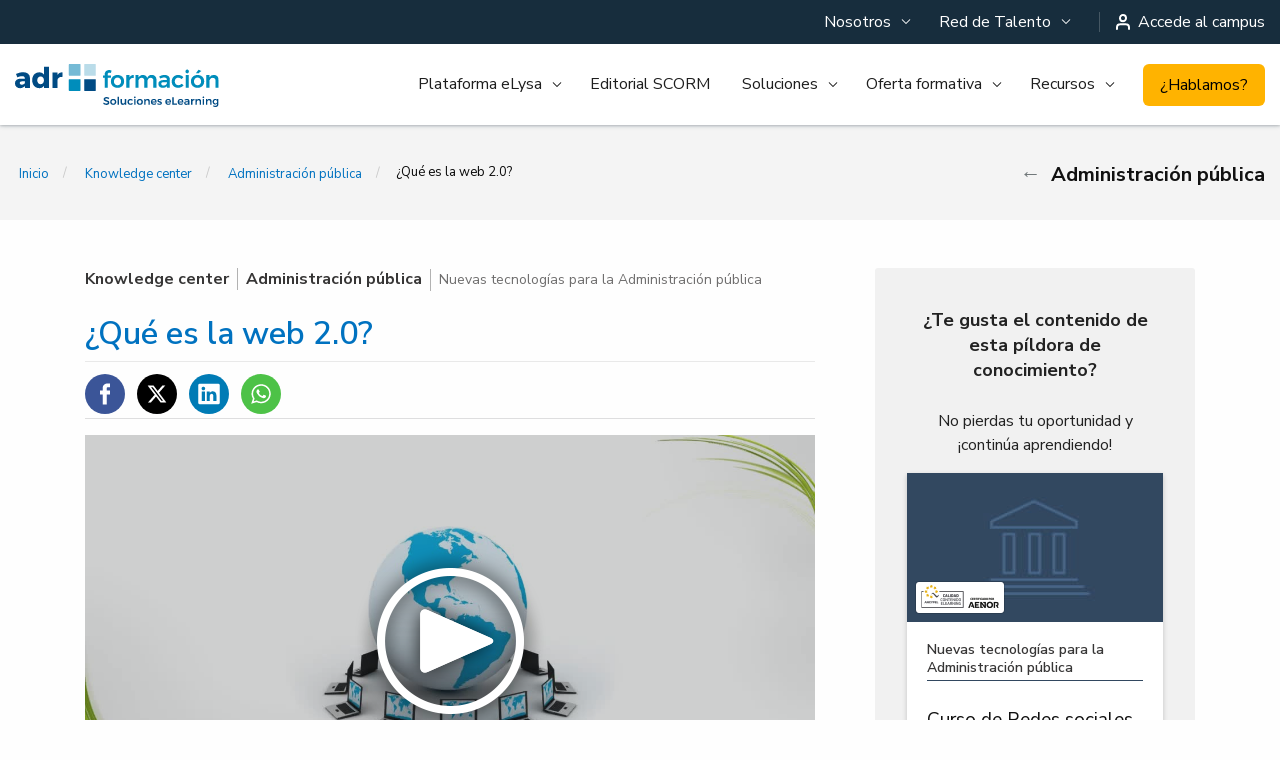

--- FILE ---
content_type: text/html; charset=UTF-8
request_url: https://www.adrformacion.com/knowledge/administracion-publica/_que_es_la_web_2_0_.html
body_size: 16341
content:
<!doctype html>
<html class="no-js" lang="es" dir="ltr">
<head>
	<meta charset='iso-8859-1'>
<meta http-equiv="x-ua-compatible" content="ie=edge">
  <meta name="viewport" content="width=device-width, initial-scale=1.0">
  <meta name="description" content="Dec&iacute;dete a conocer en profundidad la web 2.0: caracter&iacute;sticas, cambios, herramientas y redes sociales.">


  <link rel="canonical" href="https://www.adrformacion.com/knowledge/administracion-publica/_que_es_la_web_2_0_.html">
<title>¿Qué es la web 2.0? - ADR Formación</title>
  <link rel="image_src" href="https://www.adrformacion.com/img/logoFbADR.png" />
  <link rel="preconnect" href="https://fonts.gstatic.com">
  <link rel="preconnect" href="https://fonts.googleapis.com" crossorigin>
  <link rel="stylesheet" href="https://fonts.googleapis.com/css2?family=Nunito+Sans:wght@300;400;600;700;900&display=swap">

  <link rel="preload stylesheet" href="https://www.adrformacion.com/css/foundation.min.css?v=05012026001a" as="style">
  <link rel="preload stylesheet" href="https://www.adrformacion.com/css/app.min.css?v=23012026001a" as="style">
  <link rel="preload stylesheet" href="https://www.adrformacion.com/css/media-queries.min.css?v=30012026001a" as="style">

<meta name="adr:urlfriendly" content="1">



<meta property="og:title" content="&iquest;Qu&eacute; es la web 2.0? - ADR Formaci&oacute;n" />
  <meta property="og:description"
    content="Dec&iacute;dete a conocer en profundidad la web 2.0: caracter&iacute;sticas, cambios, herramientas y redes sociales." />

  <link rel="image_src" href="https://www.adrformacion.com/img/ADR-enlace-RRSS.jpg" />
  <meta name="twitter:image" content="https://www.adrformacion.com/img/ADR-enlace-RRSS.jpg" />
  <meta property="og:image" content="https://www.adrformacion.com/img/ADR-enlace-RRSS.jpg" />
  <meta property="og:image:url" content="https://www.adrformacion.com/img/ADR-enlace-RRSS.jpg" />

  <meta property="og:image:width" content="800" />
  <meta property="og:image:height" content="416" />

  <style>
	:not(:defined) {
		visibility: hidden;
	}

	:root {
		--cookie-consent-content-radius: 5px;
		--cookie-consent-button-bg: #0065aa;
		--cookie-consent-button-radius: 3px;
		--cookie-consent-button-secondary-color: #0065aa;
	}
</style>
<script>
		window.dataLayer = window.dataLayer || [];
	function gtag(){ dataLayer.push(arguments); }

		
						
	
    window.addEventListener('cookies-status-changed', function(e) {
		if (e?.detail?.consent && e.detail.consent.includes('advertising')) {
			window.dataLayer.push({
				'event': 'user_data_ready',
				'alumno_id': null,
				'alumno_email': null,
			});
		}
	});

	const consent = {
		'functionality_storage': 'granted',
		'security_storage': 'granted',
		'personalization_storage': 'granted',
		'analytics_storage': "denied",
		'ad_user_data': "denied",
		'ad_personalization': "denied",
		'ad_storage': "denied"
	};

	gtag('consent', 'default', consent);
	window.dataLayer.push({
		event: 'cookies_status_changed',
		consent: consent
	});
</script>
<script nomodule src="/cookies/js/cookie-consent.es5.js?v=16092025001a"></script>
<script type="module" src="/cookies/js/cookie-consent.esm.js?v=16092025001a"></script>
<script defer src="/cookies/js/cookie-consent-config.js?v=27112025001a"></script>
<!-- Google Tag Manager -->

<script>(function(w,d,s,l,i){w[l]=w[l]||[];w[l].push({'gtm.start':
new Date().getTime(),event:'gtm.js'});var f=d.getElementsByTagName(s)[0],
j=d.createElement(s),dl=l!='dataLayer'?'&l='+l:'';j.async=true;j.src=
'https://www.googletagmanager.com/gtm.js?id='+i+dl;f.parentNode.insertBefore(j,f);
})(window,document,'script','dataLayer','GTM-KGGL656');</script>

<!-- End Google Tag Manager -->
		<link rel="amphtml" href="https://www.adrformacion.com/knowledge/administracion-publica/_que_es_la_web_2_0_.amp.html">
			<link rel="stylesheet" href="https://www.adrformacion.com/css/globalcontenido-1.1.0.min.css?v=09102025001a" />

	<script type="application/ld+json">
	{
		"@context": "http://schema.org",
		"@type": "Article",
		"mainEntityOfPage": "https://www.adrformacion.com/cursos/redsocap2/redsocap2.html",
		"headline": "&iquest;Qu&eacute; es la web 2.0?",
		"datePublished": "2021-04-19T00:00:00+02:00",
		"dateModified": "2025-11-13T13:03:57+01:00",
				"publisher": {
			"@type": "Organization",
			"name": "ADR Formación",
			"url": "https://www.adrformacion.com/",
			"telephone": "+34 941 250 116",
			"faxNumber": "+34 941 236 805",
			"email": "adr@adrformacion.com",
			"logo": {
				"@type": "ImageObject",
				"url": "https://www.adrformacion.com/img/logo_ADR_20.png",
				"width": "198",
				"height": "42"
			},
			"address":
			{
				"@type": "PostalAddress",
				"streetAddress": "Vara de Rey nº 41 Bis - 8º, Oficinas 4-5-6",
				"postalCode": "26002",
				"addressLocality": "Logroño",
				"addressRegion": "La Rioja",
				"addressCountry": {
					"@type": "Country",
					"name": "ES"
				}
			}
		},
		"author": {
			"@type": "Organization",
			"name": "ADR Formación",
			"url": "https://www.adrformacion.com/",
			"telephone": "+34 941 250 116",
			"faxNumber": "+34 941 236 805",
			"email": "adr@adrformacion.com",
			"logo": {
				"@type": "ImageObject",
				"url": "https://www.adrformacion.com/img/logo_ADR_20.png",
				"width": "198",
				"height": "42"
			},
			"address":
			{
				"@type": "PostalAddress",
				"streetAddress": "Vara de Rey nº 41 Bis - 8º, Oficinas 4-5-6",
				"postalCode": "26002",
				"addressLocality": "Logroño",
				"addressRegion": "La Rioja",
				"addressCountry": {
					"@type": "Country",
					"name": "ES"
				}
			}
		}
	}
	</script>
</head>
<body>
	<!-- Google Tag Manager (noscript) -->
<noscript><iframe src="https://www.googletagmanager.com/ns.html?id=GTM-KGGL656"
height="0" width="0" style="display:none;visibility:hidden"></iframe></noscript>
<!-- End Google Tag Manager (noscript) -->







<header class="main-header">
	<div class="main-header__top show-for-large">
		<div class="row">
			<div class="column small-12">
									<div class="flex items-center justify-end">
						<nav class="nav-main nav-main--top">
														<ul class="vertical large-horizontal menu" data-responsive-menu="accordion large-dropdown" data-closing-time="0" data-close-on-click-inside="false">
								
	<li><a href="https://www.adrformacion.com/nosotros/" title="Nosotros">Nosotros</a>
					<ul class="menu">
									<li>
						<a class="" href="https://www.adrformacion.com/nosotros/nosotros.html" title="ADR Formaci&oacute;n" 
						>
							ADR Formaci&oacute;n 						</a>
					</li>
									<li>
						<a class="" href="https://www.adrformacion.com/nosotros/equipo.html" title="Equipo" 
						>
							Equipo 						</a>
					</li>
									<li>
						<a class="" href="https://www.adrformacion.com/nosotros/idi.html" title="I+D+i" 
						>
							I+D+i 						</a>
					</li>
									<li>
						<a class="" href="https://www.adrformacion.com/nosotros/educaplay.html" title="Educaplay" 
						>
							Educaplay 						</a>
					</li>
									<li>
						<a class="" href="https://www.adrformacion.com/nosotros/trabaja_con_nosotros.html" title="Trabaja con nosotros" 
						>
							Trabaja con nosotros 						</a>
					</li>
									<li>
						<a class="" href="https://www.adrformacion.com/nosotros/politicas.html" title="Pol&iacute;tica de Calidad y de SGSI" 
						>
							Pol&iacute;tica de Calidad y de SGSI 						</a>
					</li>
							</ul>
			</li>
								
	<li><a href="https://www.adrformacion.com/nosotros/redTalento.html" title="Red de Talento">Red de Talento</a>
					<ul class="menu">
									<li>
						<a class="" href="https://www.adrformacion.com/nosotros/nuestros_expertos.html" title="Nuestros Expertos" 
						>
							Nuestros Expertos 						</a>
					</li>
									<li>
						<a class="" href="https://www.adrformacion.com/nosotros/redTalento.html" title="Mu&eacute;stranos tu talento" 
						>
							Mu&eacute;stranos tu talento 						</a>
					</li>
							</ul>
			</li>
							</ul>
						</nav>
						<div class="divider divider--light mx-2"></div>
						<div>
								<a class="flex items-center" href="https://www.adrformacion.com/index.php?action=viewLogin">
		<svg class="mr-1" xmlns="http://www.w3.org/2000/svg" width="14.5" height="16.063" viewBox="0 0 14.5 16.063">
			<defs><style>.a{ fill:none;stroke:#fff;stroke-linecap:round;stroke-linejoin:round;stroke-width:2px; }</style></defs>
			<g transform="translate(-1376 -13)">
				<path class="a" d="M18.5,27.188V25.625A3.125,3.125,0,0,0,15.375,22.5H9.125A3.125,3.125,0,0,0,6,25.625v1.562" transform="translate(1371 0.875)"/>
				<path class="a" d="M18.25,7.625A3.125,3.125,0,1,1,15.125,4.5,3.125,3.125,0,0,1,18.25,7.625Z" transform="translate(1368.125 9.5)"/>
			</g>
		</svg> Accede al campus
	</a>
							
						</div>
					</div>
							</div>
		</div>
	</div>

	<div class="main-header__bottom" data-sticky-container>
		<div class="sticky-main-header">
			<div class="row flex items-center">
				<div class="column small-12 medium-6 large-3 text-left show-for-large logo_ADR">
					<div class="">
						<a href="https://www.adrformacion.com/" title="ADR Formación">
							<img loading="lazy" width="203" height="43" src="https://www.adrformacion.com/img/logoADRFormacion.svg" alt="ADR Formación" title="Logo ADRFormación" class="menu-logo" />
						</a>

																	</div>
				</div>	
				<div class="column flex items-center justify-between hide-for-large">
					<div class="w-100 flex items-center">
													<a class="nav-icon mr-2" href="#" id="iconBurger" data-toggle="menuBar iconBurger" data-toggler="activeBurger" title="Abrir menú">
								<svg xmlns="http://www.w3.org/2000/svg" width="20" height="14" viewBox="0 0 20 14">
									<g transform="translate(-17 -34.5)">
										<line class="stroke-dark-gray" x2="18" transform="translate(18 35.5)"/>
										<line class="stroke-dark-gray" x2="18" transform="translate(18 41.5)"/>
										<line class="stroke-dark-gray" x2="18" transform="translate(18 47.5)"/>
									</g>
								</svg>
							</a>
						
						<a href="https://www.adrformacion.com/" title="ADR Formación">
							<img loading="lazy" width="171" height="36" src="https://www.adrformacion.com/img/logoADRFormacion.svg" alt="ADR Formación" title="Logo ADRFormación" class="menu-logo" />
						</a>

																	</div>

											<a class="image-user" href="https://www.adrformacion.com/index.php?action=viewLogin">
															<svg xmlns="http://www.w3.org/2000/svg" width="14.5" height="16.063" viewBox="0 0 14.5 16.063">
									<defs><style>.a{ fill:none;stroke:#fff;stroke-linecap:round;stroke-linejoin:round;stroke-width:2px; }</style></defs>
									<g transform="translate(-1376 -13)">
										<path class="a" d="M18.5,27.188V25.625A3.125,3.125,0,0,0,15.375,22.5H9.125A3.125,3.125,0,0,0,6,25.625v1.562" transform="translate(1371 0.875)"/>
										<path class="a" d="M18.25,7.625A3.125,3.125,0,1,1,15.125,4.5,3.125,3.125,0,0,1,18.25,7.625Z" transform="translate(1368.125 9.5)"/>
									</g>
								</svg>
													</a>
									</div>

									<div class="column small-12 medium-4 large-9 show-for-large">
						<div class="flex items-center justify-end">
							<nav class="nav-main" data-toggler="nav-visible">
																<ul class="vertical large-horizontal menu" data-responsive-menu="drilldown large-dropdown" data-closing-time="0" data-close-on-click-inside="false">
									
	<li><a href="https://www.adrformacion.com/elysa/elysa.html" title="Plataforma eLysa">Plataforma eLysa</a>
					<ul class="menu">
									<li>
						<a class="menu-separator" href="https://www.adrformacion.com/elysa/elysa.html" title="Conoce las soluciones eLysa" 
						>
							Conoce las soluciones eLysa 						</a>
					</li>
									<li>
						<a class="" href="https://www.adrformacion.com/elysa/elysa_lms.html" title="eLysa LMS" 
						>
							eLysa LMS 						</a>
					</li>
									<li>
						<a class="" href="https://www.adrformacion.com/elysa/elysa_lcms.html" title="eLysa LCMS" 
						>
							eLysa LCMS 						</a>
					</li>
									<li>
						<a class="" href="https://www.adrformacion.com/elysa/elysa_cdp.html" title="eLysa CdP" 
						>
							eLysa CdP 						</a>
					</li>
									<li>
						<a class="" href="https://www.adrformacion.com/elysa/elysa_academy.html" title="eLysa Academy" 
						>
							eLysa Academy 						</a>
					</li>
									<li>
						<a class="" href="https://www.adrformacion.com/elysa/elysa_live.html" title="eLysa Live" 
						>
							eLysa Live 						</a>
					</li>
									<li>
						<a class="" href="https://www.adrformacion.com/elysa/elysa_grade.html" title="eLysa Grade" 
						>
							eLysa Grade 						</a>
					</li>
									<li>
						<a class="" href="https://www.adrformacion.com/elysa/elysa_training.html" title="eLysa Training" 
						>
							eLysa Training 						</a>
					</li>
									<li>
						<a class="" href="https://www.adrformacion.com/elysa/elysa_quick.html" title="eLysa Quick" 
						>
							eLysa Quick 						</a>
					</li>
							</ul>
			</li>
									
	<li><a href="https://www.adrformacion.com/soluciones/editorial_online.html" title="Editorial SCORM">Editorial SCORM</a>
			</li>
									
	<li><a href="https://www.adrformacion.com/soluciones/proyectos_elearning.html" title="Soluciones">Soluciones</a>
					<ul class="menu">
									<li>
						<a class="" href="https://www.adrformacion.com/soluciones/proyectos_elearning.html" title="Proyectos eLearning" 
						>
							Proyectos eLearning 						</a>
					</li>
									<li>
						<a class="" href="https://www.adrformacion.com/soluciones/corporate_center.html" title="Corporate Center" 
						>
							Corporate Center 						</a>
					</li>
									<li>
						<a class="" href="https://www.adrformacion.com/soluciones/cursos_bonificados.html" title="Formaci&oacute;n bonificada" 
						>
							Formaci&oacute;n bonificada 						</a>
					</li>
									<li>
						<a class="" href="https://www.adrformacion.com/soluciones/inteligencia_artificial.html" title="Inteligencia Artificial" 
						>
							Inteligencia Artificial 						</a>
					</li>
							</ul>
			</li>
									
	<li><a href="https://www.adrformacion.com/cursos/" title="Oferta formativa">Oferta formativa</a>
					<ul class="menu">
									<li>
						<a class="" href="https://www.adrformacion.com/cursos/" title="Catálogo General" 
						>
							Catálogo General 						</a>
					</li>
									<li>
						<a class="" href="https://www.adrformacion.com/administracion-publica/" title="Administraci&oacute;n P&uacute;blica" 
						>
							Administraci&oacute;n P&uacute;blica 						</a>
					</li>
									<li>
						<a class="" href="https://www.adrformacion.com/empresas/" title="Formaci&oacute;n para empresas" 
						>
							Formaci&oacute;n para empresas 						</a>
					</li>
									<li>
						<a class="" href="https://www.adrformacion.com/digcomp/" title="Competencias digitales (DigComp 2.2)" 
						>
							Competencias digitales (DigComp 2.2) 						</a>
					</li>
									<li>
						<a class="" href="https://presencial.adrformacion.com/" title="Formaci&oacute;n presencial" 
						rel="noopener" target="_blank">
							Formaci&oacute;n presencial <i class="external-link"></i>						</a>
					</li>
									<li>
						<a class="" href="https://catalogoespecialidades.adrformacion.com/" title="Especialidades formativas" 
						>
							Especialidades formativas 						</a>
					</li>
							</ul>
			</li>
									
	<li><a href="https://www.adrformacion.com/blog" title="Recursos">Recursos</a>
					<ul class="menu">
									<li>
						<a class="" href="https://www.adrformacion.com/blog" title="Blog" 
						>
							Blog 						</a>
					</li>
									<li>
						<a class="" href="https://www.adrformacion.com/knowledge" title="Knowledge center" 
						>
							Knowledge center 						</a>
					</li>
									<li>
						<a class="" href="https://www.adrformacion.com/recursos/ebooks.html" title="eBooks gratuitos" 
						>
							eBooks gratuitos 						</a>
					</li>
							</ul>
			</li>
								</ul>
							</nav>
							<div class="md-ml-2">
								<a href="https://www.adrformacion.com/contacto.php" title="Contacto" class="button button--featured button--compact">¿Hablamos?</a>
							</div>
						</div>
					</div>
							</div>
					</div>
	</div>

			<div class="main-header__sm">
						<nav class="nav-main" data-toggler="nav-visible" id="menuBar">
				<div class="nav-main__content">
					<div class="nav-main__campus ">
						<a href="https://www.adrformacion.com/index.php?action=viewLogin" class="flex items-center user-menu-item">
							<div class="image-user mr-2">
																	<svg xmlns="http://www.w3.org/2000/svg" width="14.5" height="16.063" viewBox="0 0 14.5 16.063">
										<defs><style>.a{ fill:none;stroke:#fff;stroke-linecap:round;stroke-linejoin:round;stroke-width:2px; }</style></defs>
										<g transform="translate(-1376 -13)">
											<path class="a" d="M18.5,27.188V25.625A3.125,3.125,0,0,0,15.375,22.5H9.125A3.125,3.125,0,0,0,6,25.625v1.562" transform="translate(1371 0.875)"/>
											<path class="a" d="M18.25,7.625A3.125,3.125,0,1,1,15.125,4.5,3.125,3.125,0,0,1,18.25,7.625Z" transform="translate(1368.125 9.5)"/>
										</g>
									</svg>
															</div>
							<span class="text-user">Accede al campus</span>
						</a>
					</div>
										<ul class="vertical menu drilldown" data-drilldown data-auto-height="true" data-back-button='<li class="js-drilldown-back"><a href="#" class="new-back"></a></li>' data-close-on-click-inside="false">
						
	<li><a href="https://www.adrformacion.com/elysa/elysa.html" title="Plataforma eLysa">Plataforma eLysa</a>
					<ul class="menu">
									<li>
						<a class="menu-separator" href="https://www.adrformacion.com/elysa/elysa.html" title="Conoce las soluciones eLysa" 
						>
							Conoce las soluciones eLysa 						</a>
					</li>
									<li>
						<a class="" href="https://www.adrformacion.com/elysa/elysa_lms.html" title="eLysa LMS" 
						>
							eLysa LMS 						</a>
					</li>
									<li>
						<a class="" href="https://www.adrformacion.com/elysa/elysa_lcms.html" title="eLysa LCMS" 
						>
							eLysa LCMS 						</a>
					</li>
									<li>
						<a class="" href="https://www.adrformacion.com/elysa/elysa_cdp.html" title="eLysa CdP" 
						>
							eLysa CdP 						</a>
					</li>
									<li>
						<a class="" href="https://www.adrformacion.com/elysa/elysa_academy.html" title="eLysa Academy" 
						>
							eLysa Academy 						</a>
					</li>
									<li>
						<a class="" href="https://www.adrformacion.com/elysa/elysa_live.html" title="eLysa Live" 
						>
							eLysa Live 						</a>
					</li>
									<li>
						<a class="" href="https://www.adrformacion.com/elysa/elysa_grade.html" title="eLysa Grade" 
						>
							eLysa Grade 						</a>
					</li>
									<li>
						<a class="" href="https://www.adrformacion.com/elysa/elysa_training.html" title="eLysa Training" 
						>
							eLysa Training 						</a>
					</li>
									<li>
						<a class="" href="https://www.adrformacion.com/elysa/elysa_quick.html" title="eLysa Quick" 
						>
							eLysa Quick 						</a>
					</li>
							</ul>
			</li>
						
	<li><a href="https://www.adrformacion.com/soluciones/editorial_online.html" title="Editorial SCORM">Editorial SCORM</a>
			</li>
						
	<li><a href="https://www.adrformacion.com/soluciones/proyectos_elearning.html" title="Soluciones">Soluciones</a>
					<ul class="menu">
									<li>
						<a class="" href="https://www.adrformacion.com/soluciones/proyectos_elearning.html" title="Proyectos eLearning" 
						>
							Proyectos eLearning 						</a>
					</li>
									<li>
						<a class="" href="https://www.adrformacion.com/soluciones/corporate_center.html" title="Corporate Center" 
						>
							Corporate Center 						</a>
					</li>
									<li>
						<a class="" href="https://www.adrformacion.com/soluciones/cursos_bonificados.html" title="Formaci&oacute;n bonificada" 
						>
							Formaci&oacute;n bonificada 						</a>
					</li>
									<li>
						<a class="" href="https://www.adrformacion.com/soluciones/inteligencia_artificial.html" title="Inteligencia Artificial" 
						>
							Inteligencia Artificial 						</a>
					</li>
							</ul>
			</li>
						
	<li><a href="https://www.adrformacion.com/cursos/" title="Oferta formativa">Oferta formativa</a>
					<ul class="menu">
									<li>
						<a class="" href="https://www.adrformacion.com/cursos/" title="Catálogo General" 
						>
							Catálogo General 						</a>
					</li>
									<li>
						<a class="" href="https://www.adrformacion.com/administracion-publica/" title="Administraci&oacute;n P&uacute;blica" 
						>
							Administraci&oacute;n P&uacute;blica 						</a>
					</li>
									<li>
						<a class="" href="https://www.adrformacion.com/empresas/" title="Formaci&oacute;n para empresas" 
						>
							Formaci&oacute;n para empresas 						</a>
					</li>
									<li>
						<a class="" href="https://www.adrformacion.com/digcomp/" title="Competencias digitales (DigComp 2.2)" 
						>
							Competencias digitales (DigComp 2.2) 						</a>
					</li>
									<li>
						<a class="" href="https://presencial.adrformacion.com/" title="Formaci&oacute;n presencial" 
						rel="noopener" target="_blank">
							Formaci&oacute;n presencial <i class="external-link"></i>						</a>
					</li>
									<li>
						<a class="" href="https://catalogoespecialidades.adrformacion.com/" title="Especialidades formativas" 
						>
							Especialidades formativas 						</a>
					</li>
							</ul>
			</li>
						
	<li><a href="https://www.adrformacion.com/blog" title="Recursos">Recursos</a>
					<ul class="menu">
									<li>
						<a class="" href="https://www.adrformacion.com/blog" title="Blog" 
						>
							Blog 						</a>
					</li>
									<li>
						<a class="" href="https://www.adrformacion.com/knowledge" title="Knowledge center" 
						>
							Knowledge center 						</a>
					</li>
									<li>
						<a class="" href="https://www.adrformacion.com/recursos/ebooks.html" title="eBooks gratuitos" 
						>
							eBooks gratuitos 						</a>
					</li>
							</ul>
			</li>
						
	<li><a href="https://www.adrformacion.com/nosotros/redTalento.html" title="Red de Talento">Red de Talento</a>
					<ul class="menu">
									<li>
						<a class="" href="https://www.adrformacion.com/nosotros/nuestros_expertos.html" title="Nuestros Expertos" 
						>
							Nuestros Expertos 						</a>
					</li>
									<li>
						<a class="" href="https://www.adrformacion.com/nosotros/redTalento.html" title="Mu&eacute;stranos tu talento" 
						>
							Mu&eacute;stranos tu talento 						</a>
					</li>
							</ul>
			</li>
						
	<li><a href="https://www.adrformacion.com/nosotros/" title="Nosotros">Nosotros</a>
					<ul class="menu">
									<li>
						<a class="" href="https://www.adrformacion.com/nosotros/nosotros.html" title="ADR Formaci&oacute;n" 
						>
							ADR Formaci&oacute;n 						</a>
					</li>
									<li>
						<a class="" href="https://www.adrformacion.com/nosotros/equipo.html" title="Equipo" 
						>
							Equipo 						</a>
					</li>
									<li>
						<a class="" href="https://www.adrformacion.com/nosotros/idi.html" title="I+D+i" 
						>
							I+D+i 						</a>
					</li>
									<li>
						<a class="" href="https://www.adrformacion.com/nosotros/educaplay.html" title="Educaplay" 
						>
							Educaplay 						</a>
					</li>
									<li>
						<a class="" href="https://www.adrformacion.com/nosotros/trabaja_con_nosotros.html" title="Trabaja con nosotros" 
						>
							Trabaja con nosotros 						</a>
					</li>
									<li>
						<a class="" href="https://www.adrformacion.com/nosotros/politicas.html" title="Pol&iacute;tica de Calidad y de SGSI" 
						>
							Pol&iacute;tica de Calidad y de SGSI 						</a>
					</li>
							</ul>
			</li>
					</ul>
					<div class="text-center mt-4 pb-2">
						<a href="https://www.adrformacion.com/contacto.php" class="button button--featured button--lg">¿Hablamos?</a>
					</div>
					<div>
						<a class="nav-main__close" href="#" data-toggle="menuBar iconBurger" data-toggler="activeBurger">
							<svg xmlns="http://www.w3.org/2000/svg" width="20.828" height="20.828" viewBox="0 0 20.828 20.828">
								<defs><style>.a{ fill:none;stroke:#fff;stroke-linecap:round;stroke-width:2px; }</style></defs>
								<g transform="translate(-328.086 -32.086)">
									<line class="a" x2="18" y2="18" transform="translate(329.5 33.5)"/>
									<line class="a" x2="18" y2="18" transform="translate(347.5 33.5) rotate(90)"/>
								</g>
							</svg>
						</a>
					</div>
				</div>
			</nav>
		</div>
	</header> 																				
<div class="wrapper-gray hero-breadcrumbs">
	<div class="row flex flex-column lg-flex-row items-center">
		<div class="columns small-12 large-7 order-2 lg-order-1">
			<div class="flex justify-center lg-justify-start">
				<nav aria-label="Esta en:" class="nav-breadcrumbs">
					<ul class="breadcrumbs">
						
													
																								<li><a href="https://www.adrformacion.com/" title="Inicio">Inicio</a></li> 
																												
																								<li><a href="https://www.adrformacion.com/knowledge" title="Knowledge center">Knowledge center</a></li> 
																												
																								<li><a href="https://www.adrformacion.com/knowledge/administracion-publica" title="Administración pública">Administración pública</a></li> 
																												
																								<li>¿Qué es la web 2.0?</li>
																										</ul>
				</nav>
			</div>
		</div>

		<div class="columns small-12 large-5 order-1 lg-order-2 text-center large-text-right">
											<a href="https://www.adrformacion.com/knowledge/administracion-publica" class="back-breadcrumbs mb-1 lg-mb-0" title="Administración pública">
					<span class="arrow-breadcrumbs hide-for-small-only">&#8592;</span> Administración pública
				</a>
					</div>
	</div>
</div>
		<div class="row wrapper-padding medium-width">
		<div class="column small-12 large-8">
			<div class="info-course mb-1">
				<a class="info-course__family c-knowledge" href="https://www.adrformacion.com/knowledge">Knowledge center</a>
				<a class="info-course__family c-administracion-publica" href="https://www.adrformacion.com/knowledge/administracion-publica">Administración pública</a>
									<span class="info-course__subfamily">Nuevas tecnologías para la Administración pública</span>
							</div>
			<div class="wrapper-pildora mb-8">
				<div class="pildora-header">
					<h1 class="pildora-title">¿Qué es la web 2.0?</h1>
															<div class="social-share social-share--horizontal">
  <div class="social-share-wrapper">
        <ul class="social-share-list">
      <li>
        <a data-social-name="facebook" aria-label="Compartir en Facebook" href="https://www.facebook.com/sharer.php?u=https%3A%2F%2Fwww.adrformacion.com%2Fknowledge%2Fadministracion-publica%2F_que_es_la_web_2_0_.html" class="social-share-item social-share-item--facebook" rel="nofollow noopener noreferrer" target="_blank">
          <svg xmlns="http://www.w3.org/2000/svg" width="24" height="24" viewBox="0 0 17.20404 17.20404">
            <path class="st-rs" d="m 12.124097,3.7789952 h -1.713443 c -0.4442257,0 -0.5711473,0.444226 -0.5711473,0.888452 v 1.396139 h 2.2845903 v 2.855738 H 9.8395067 V 16.153861 H 6.9837684 V 8.9193242 H 5.0799429 v -2.855738 h 1.9038255 v -1.967286 c 0,-1.9672867 1.6499821,-3.0461212 3.6172686,-3.0461212 h 1.52306 z" />
          </svg>
          <span class="show-for-sr color-white">Compartir en Facebook</span>
        </a>
      </li>
      <li>
        <a data-social-name="twitter" aria-label="Compartir en Twitter" href="https://twitter.com/intent/tweet?text=&url=https%3A%2F%2Fwww.adrformacion.com%2Fknowledge%2Fadministracion-publica%2F_que_es_la_web_2_0_.html" class="social-share-item social-share-item--twitter" rel="nofollow noopener noreferrer" target="_blank">
          <svg xmlns="http://www.w3.org/2000/svg" width="24" height="24" viewBox="0 0 27.308 27.308">
            <path class="st-rs" d="m 19.815349,3.9754717 h 3.283749 l -7.174023,8.1994503 8.439677,11.157606 H 17.75655 L 12.580774,16.5655 6.6585059,23.332528 H 3.3727697 L 11.046106,14.562293 2.9498927,3.9754717 H 9.7258548 L 14.404305,10.160795 Z M 18.662858,21.367042 h 1.819565 L 8.7371557,5.8377198 H 6.7845749 Z" />
          </svg>
          <span class="show-for-sr color-white">Compartir en Twitter</span>
        </a>
      </li>
      <li>
        <a data-social-name="linkedin" aria-label="Compartir en Linkedin" href="https://www.linkedin.com/shareArticle?mini=true&amp;url=https%3A%2F%2Fwww.adrformacion.com%2Fknowledge%2Fadministracion-publica%2F_que_es_la_web_2_0_.html" class="social-share-item social-share-item--linkedin" rel="nofollow noopener noreferrer" target="_blank">
          <svg xmlns="http://www.w3.org/2000/svg" width="24" height="24" viewBox="0 0 28.6734 28.6734">
            <path class="st-rs" d="M 25.44819,2.1038668 H 3.2252097 c -0.9174625,0 -1.7329847,0.8155222 -1.7329847,1.7329847 V 24.836548 c 0,0.917463 0.8155222,1.732985 1.7329847,1.732985 H 25.44819 c 0.917462,0 1.732985,-0.815522 1.732985,-1.732985 V 3.8368515 c 0,-0.9174625 -0.815523,-1.7329847 -1.732985,-1.7329847 z M 9.4435665,22.797743 H 5.6717763 V 11.380432 H 9.4435665 Z M 7.6086416,9.9532682 c -1.2232833,0 -2.1407458,-0.9174625 -2.1407458,-2.1407459 0,-1.2232833 0.9174625,-2.1407457 2.1407458,-2.1407457 1.2232833,0 2.1407458,0.9174625 2.1407458,2.1407457 0,1.1213431 -0.9174625,2.1407459 -2.1407458,2.1407459 z M 23.205504,22.797743 v 0 h -3.77179 v -6.116417 c 0,-1.529104 -0.509702,-2.548507 -1.936866,-2.548507 -1.019402,0 -1.631044,0.713582 -1.936865,1.427164 -0.10194,0.10194 -0.20388,0.509702 -0.20388,0.815522 v 6.422238 h -3.771791 c 0,0 0,-10.397908 0,-11.417311 h 3.771791 v 1.631044 c 0.509701,-0.815522 1.427163,-1.936865 3.465969,-1.936865 2.548507,0 4.383432,1.631044 4.383432,5.198954 z" />
          </svg>
          <span class="show-for-sr color-white">Compartir en Linkedin</span>
        </a>
      </li>
      <li>
        <a data-social-name="whatsapp" aria-label="Compartir en WhatsApp" href="https://api.whatsapp.com/send?text=https%3A%2F%2Fwww.adrformacion.com%2Fknowledge%2Fadministracion-publica%2F_que_es_la_web_2_0_.html" data-action="share/whatsapp/share" class="social-share-item social-share-item--whatsapp" rel="nofollow noopener noreferrer" target="_blank">
          <svg xmlns="http://www.w3.org/2000/svg" width="24" height="24" viewBox="0 0 28.6734 28.6734">
            <path class="st-rs" d="m 14.521918,25.403413 c -2.037387,0 -3.889557,-0.555651 -5.5565093,-1.389127 L 2.6680325,26.051672 4.7054189,19.846905 C 3.6867257,18.179952 3.0384664,16.142566 3.0384664,14.012571 c 0,-6.2973768 5.0934659,-11.3908428 11.4834516,-11.3908428 6.297375,0 11.483449,5.093466 11.483449,11.3908428 0,6.297376 -5.093466,11.390842 -11.483449,11.390842 z m 0,-20.9295152 c -5.278684,0 -9.6312822,4.2599897 -9.6312822,9.5386732 0,2.129995 0.6482593,3.982164 1.8521695,5.649116 L 5.5388951,23.18081 9.243234,21.976899 c 1.481736,1.018693 3.333905,1.574344 5.278684,1.574344 5.278682,0 9.63128,-4.25999 9.63128,-9.538672 0,-5.2786835 -4.259991,-9.5386732 -9.63128,-9.5386732 z M 20.35625,16.605608 c -0.09261,-0.09261 -0.277825,-0.185217 -0.55565,-0.370434 -0.277826,-0.185217 -1.666953,-0.833476 -1.944778,-0.926085 -0.277826,-0.09261 -0.463043,-0.185216 -0.64826,0.185218 -0.185217,0.277825 -0.740867,0.926084 -0.926085,1.111301 -0.185216,0.185217 -0.370433,0.185217 -0.648258,0.09261 -0.277825,-0.185214 -1.203911,-0.46304 -2.222603,-1.389125 -0.833477,-0.740868 -1.389127,-1.666952 -1.574344,-1.944778 -0.185217,-0.277825 0,-0.463042 0.09261,-0.55565 0.09261,-0.09261 0.277825,-0.370434 0.463042,-0.463043 0.185217,-0.185216 0.185217,-0.277825 0.277825,-0.463043 0.09261,-0.185216 0.09261,-0.370433 0,-0.463041 C 12.577139,11.23432 12.021492,9.9378014 11.836275,9.3821508 11.651058,8.7338915 11.373232,8.8265 11.188015,8.8265 c -0.185217,0 -0.370433,0 -0.555651,0 -0.185216,0 -0.463041,0 -0.6482595,0.2778254 -0.277825,0.2778254 -1.0186928,1.0186936 -1.0186928,2.4078206 0,1.389127 1.0186928,2.685645 1.1113023,2.870863 0.185216,0.185216 1.944778,3.056079 4.81564,4.16738 2.870862,1.111302 2.870862,0.740868 3.333904,0.740868 0.555651,-0.09261 1.666952,-0.648259 1.85217,-1.296518 0.370434,-0.740868 0.370434,-1.296519 0.277825,-1.389127 z" />
          </svg>
          <span class="show-for-sr color-main">Compartir en WhatsApp</span>
        </a>
      </li>
    </ul>
  </div>
</div>									</div>
									  <div class="social-share social-share--vertical">
  <div class="social-share-wrapper">
        <ul class="social-share-list">
      <li>
        <a data-social-name="facebook" aria-label="Compartir en Facebook" href="https://www.facebook.com/sharer.php?u=https%3A%2F%2Fwww.adrformacion.com%2Fknowledge%2Fadministracion-publica%2F_que_es_la_web_2_0_.html" class="social-share-item social-share-item--facebook" rel="nofollow noopener noreferrer" target="_blank">
          <svg xmlns="http://www.w3.org/2000/svg" width="32" height="32" viewBox="0 0 17.20404 17.20404">
            <path class="st-rs" d="m 12.124097,3.7789952 h -1.713443 c -0.4442257,0 -0.5711473,0.444226 -0.5711473,0.888452 v 1.396139 h 2.2845903 v 2.855738 H 9.8395067 V 16.153861 H 6.9837684 V 8.9193242 H 5.0799429 v -2.855738 h 1.9038255 v -1.967286 c 0,-1.9672867 1.6499821,-3.0461212 3.6172686,-3.0461212 h 1.52306 z" />
          </svg>
          <span class="show-for-sr color-white">Compartir en Facebook</span>
        </a>
      </li>
      <li>
        <a data-social-name="twitter" aria-label="Compartir en Twitter" href="https://twitter.com/intent/tweet?text=&url=https%3A%2F%2Fwww.adrformacion.com%2Fknowledge%2Fadministracion-publica%2F_que_es_la_web_2_0_.html" class="social-share-item social-share-item--twitter" rel="nofollow noopener noreferrer" target="_blank">
          <svg xmlns="http://www.w3.org/2000/svg" width="32" height="32" viewBox="0 0 27.308 27.308">
            <path class="st-rs" d="m 19.815349,3.9754717 h 3.283749 l -7.174023,8.1994503 8.439677,11.157606 H 17.75655 L 12.580774,16.5655 6.6585059,23.332528 H 3.3727697 L 11.046106,14.562293 2.9498927,3.9754717 H 9.7258548 L 14.404305,10.160795 Z M 18.662858,21.367042 h 1.819565 L 8.7371557,5.8377198 H 6.7845749 Z" />
          </svg>
          <span class="show-for-sr color-white">Compartir en Twitter</span>
        </a>
      </li>
      <li>
        <a data-social-name="linkedin" aria-label="Compartir en Linkedin" href="https://www.linkedin.com/shareArticle?mini=true&amp;url=https%3A%2F%2Fwww.adrformacion.com%2Fknowledge%2Fadministracion-publica%2F_que_es_la_web_2_0_.html" class="social-share-item social-share-item--linkedin" rel="nofollow noopener noreferrer" target="_blank">
          <svg xmlns="http://www.w3.org/2000/svg" width="32" height="32" viewBox="0 0 28.6734 28.6734">
            <path class="st-rs" d="M 25.44819,2.1038668 H 3.2252097 c -0.9174625,0 -1.7329847,0.8155222 -1.7329847,1.7329847 V 24.836548 c 0,0.917463 0.8155222,1.732985 1.7329847,1.732985 H 25.44819 c 0.917462,0 1.732985,-0.815522 1.732985,-1.732985 V 3.8368515 c 0,-0.9174625 -0.815523,-1.7329847 -1.732985,-1.7329847 z M 9.4435665,22.797743 H 5.6717763 V 11.380432 H 9.4435665 Z M 7.6086416,9.9532682 c -1.2232833,0 -2.1407458,-0.9174625 -2.1407458,-2.1407459 0,-1.2232833 0.9174625,-2.1407457 2.1407458,-2.1407457 1.2232833,0 2.1407458,0.9174625 2.1407458,2.1407457 0,1.1213431 -0.9174625,2.1407459 -2.1407458,2.1407459 z M 23.205504,22.797743 v 0 h -3.77179 v -6.116417 c 0,-1.529104 -0.509702,-2.548507 -1.936866,-2.548507 -1.019402,0 -1.631044,0.713582 -1.936865,1.427164 -0.10194,0.10194 -0.20388,0.509702 -0.20388,0.815522 v 6.422238 h -3.771791 c 0,0 0,-10.397908 0,-11.417311 h 3.771791 v 1.631044 c 0.509701,-0.815522 1.427163,-1.936865 3.465969,-1.936865 2.548507,0 4.383432,1.631044 4.383432,5.198954 z" />
          </svg>
          <span class="show-for-sr color-white">Compartir en Linkedin</span>
        </a>
      </li>
      <li>
        <a data-social-name="whatsapp" aria-label="Compartir en WhatsApp" href="https://api.whatsapp.com/send?text=https%3A%2F%2Fwww.adrformacion.com%2Fknowledge%2Fadministracion-publica%2F_que_es_la_web_2_0_.html" data-action="share/whatsapp/share" class="social-share-item social-share-item--whatsapp" rel="nofollow noopener noreferrer" target="_blank">
          <svg xmlns="http://www.w3.org/2000/svg" width="32" height="32" viewBox="0 0 28.6734 28.6734">
            <path class="st-rs" d="m 14.521918,25.403413 c -2.037387,0 -3.889557,-0.555651 -5.5565093,-1.389127 L 2.6680325,26.051672 4.7054189,19.846905 C 3.6867257,18.179952 3.0384664,16.142566 3.0384664,14.012571 c 0,-6.2973768 5.0934659,-11.3908428 11.4834516,-11.3908428 6.297375,0 11.483449,5.093466 11.483449,11.3908428 0,6.297376 -5.093466,11.390842 -11.483449,11.390842 z m 0,-20.9295152 c -5.278684,0 -9.6312822,4.2599897 -9.6312822,9.5386732 0,2.129995 0.6482593,3.982164 1.8521695,5.649116 L 5.5388951,23.18081 9.243234,21.976899 c 1.481736,1.018693 3.333905,1.574344 5.278684,1.574344 5.278682,0 9.63128,-4.25999 9.63128,-9.538672 0,-5.2786835 -4.259991,-9.5386732 -9.63128,-9.5386732 z M 20.35625,16.605608 c -0.09261,-0.09261 -0.277825,-0.185217 -0.55565,-0.370434 -0.277826,-0.185217 -1.666953,-0.833476 -1.944778,-0.926085 -0.277826,-0.09261 -0.463043,-0.185216 -0.64826,0.185218 -0.185217,0.277825 -0.740867,0.926084 -0.926085,1.111301 -0.185216,0.185217 -0.370433,0.185217 -0.648258,0.09261 -0.277825,-0.185214 -1.203911,-0.46304 -2.222603,-1.389125 -0.833477,-0.740868 -1.389127,-1.666952 -1.574344,-1.944778 -0.185217,-0.277825 0,-0.463042 0.09261,-0.55565 0.09261,-0.09261 0.277825,-0.370434 0.463042,-0.463043 0.185217,-0.185216 0.185217,-0.277825 0.277825,-0.463043 0.09261,-0.185216 0.09261,-0.370433 0,-0.463041 C 12.577139,11.23432 12.021492,9.9378014 11.836275,9.3821508 11.651058,8.7338915 11.373232,8.8265 11.188015,8.8265 c -0.185217,0 -0.370433,0 -0.555651,0 -0.185216,0 -0.463041,0 -0.6482595,0.2778254 -0.277825,0.2778254 -1.0186928,1.0186936 -1.0186928,2.4078206 0,1.389127 1.0186928,2.685645 1.1113023,2.870863 0.185216,0.185216 1.944778,3.056079 4.81564,4.16738 2.870862,1.111302 2.870862,0.740868 3.333904,0.740868 0.555651,-0.09261 1.666952,-0.648259 1.85217,-1.296518 0.370434,-0.740868 0.370434,-1.296519 0.277825,-1.389127 z" />
          </svg>
          <span class="show-for-sr color-main">Compartir en WhatsApp</span>
        </a>
      </li>
    </ul>
  </div>
</div>								  <div class="recVideoNew" data-anchovideo="1280" data-altovideo="720" data-size="10441738" data-fmp4="https://cdn.adrformacion.com/c/redsocap2/1/01_Inicial.mp4?Policy=eyJTdGF0ZW1lbnQiOlt7IlJlc291cmNlIjoiaHR0cHM6Ly9jZG4uYWRyZm9ybWFjaW9uLmNvbS9jL3JlZHNvY2FwMi8qIiwiQ29uZGl0aW9uIjp7IkRhdGVMZXNzVGhhbiI6eyJBV1M6RXBvY2hUaW1lIjoxNzY5Nzk3MTU2fX19XX0_&Signature=YfmGKq6ibMmdw6B-D4~95RSD36yZbmMuWqR1g~r~aLOKTIhYHf6tjopzi1pvxorqvPJ7sYmUF8wPwZrr7YQWksEm56IdVJ5CKGWUXaidHKB4DYPi~xXX-fGzoZfzgaoh1qCHGKETywM92M01JSdZxKyQgOSxmqsUw6N~uyVLRHu6XnJ--EVfyuIrg6mOe7g7NqXpaiuwdBBchAvXktmbLk2HeFMlKYGHImKeM0pZl85vHqi1jaj6INj-7hGfZVMIV2nVbh48YlN21KfdizMGJ~06zzyPYe0anHNG7fzVZpnCLnvJ7p2O8k7ODOm3QLuMoX-mtqUFS59mH1Ube-Ev7A__&Key-Pair-Id=APKAIW3U476AA26NOU5Q" data-duration="225" data-fps="30.000" data-base="/c/redsocap2/1/" data-poster="https://cdn.adrformacion.com/c/redsocap2/1/mini_01_Inicial.jpg?Policy=eyJTdGF0ZW1lbnQiOlt7IlJlc291cmNlIjoiaHR0cHM6Ly9jZG4uYWRyZm9ybWFjaW9uLmNvbS9jL3JlZHNvY2FwMi8qIiwiQ29uZGl0aW9uIjp7IkRhdGVMZXNzVGhhbiI6eyJBV1M6RXBvY2hUaW1lIjoxNzY5Nzk3MTU2fX19XX0_&Signature=YfmGKq6ibMmdw6B-D4~95RSD36yZbmMuWqR1g~r~aLOKTIhYHf6tjopzi1pvxorqvPJ7sYmUF8wPwZrr7YQWksEm56IdVJ5CKGWUXaidHKB4DYPi~xXX-fGzoZfzgaoh1qCHGKETywM92M01JSdZxKyQgOSxmqsUw6N~uyVLRHu6XnJ--EVfyuIrg6mOe7g7NqXpaiuwdBBchAvXktmbLk2HeFMlKYGHImKeM0pZl85vHqi1jaj6INj-7hGfZVMIV2nVbh48YlN21KfdizMGJ~06zzyPYe0anHNG7fzVZpnCLnvJ7p2O8k7ODOm3QLuMoX-mtqUFS59mH1Ube-Ev7A__&Key-Pair-Id=APKAIW3U476AA26NOU5Q" data-urlcapitulo="" data-transcript="01_Inicial.vtt" data-index="01_Inicial.vtt"></div> 
								<span class="puntoRupturaHeadInteractive" contenteditable="false" title="">&nbsp;</span>
									<p>Esta píldora formativa está extraída del <a href="https://www.adrformacion.com/curso-online/redes-sociales-blogs-wikis-aapp">Curso online de Redes sociales, blogs y wikis al servicio de la Administración Pública</a>.</p>
							</div>
		</div>
					<div class="column small-12 large-4" style="position: sticky;top: 120px;">
				<div class="column-extra-pildora bg-gray px-4 py-3 rounded">
					<h3 class="fs-5 text-center">¿Te gusta el contenido de esta píldora de conocimiento?</h3>
					<p class="text-center">No pierdas tu oportunidad y ¡continúa aprendiendo!</p>
					<div class="text-center mb-3">
						<div class="curso-card js-curso-card  
    sello-apel 
    bonificable 
        f-administracion-publica      " data-equalizer-watch>
  <a href="https://www.adrformacion.com/curso-online/redes-sociales-blogs-wikis-aapp" title="Curso de Redes sociales, blogs y wikis al servicio de la Administración Pública">
    <div class="curso-card-header">
                                              <div class="curso-card-header__tag curso-card-header__tag--sello-apel pl-1 md-pl-0">
          <img loading="lazy" height="33" width="90" src="https://www.adrformacion.com/img/sello-ancypel-catalogo-shadow.png"
            alt="Sello de Calidad ANCYPEL-AENOR"/>
        </div>
          </div>
    <div class="curso-card-body">
      <div class="curso-card-fam">Nuevas tecnologías para la Administración pública</div>
      <h3 class="curso-card-nom fw-regular">Curso de Redes sociales, blogs y wikis al servicio de la Administración Pública</h3>
      <div class="flex items-center justify-between">
        <div class="curso-card-duracion">Online: 60 horas</div>
        <div class="flex items-center">
                  </div>
      </div>
    </div>
  </a>
</div>					</div>
					<div class="text-center">
						<a href="https://www.adrformacion.com/curso-online/redes-sociales-blogs-wikis-aapp" class="button">Quiero aprender más</a>
					</div>
				</div>
			</div>
			</div>
	
	<footer class="py-3">
      <div class="footer-top md-pt-4 lg-pt-7 mb-3">
      <div class="row flex flex-wrap lg-flex-nowrap">
        <div class="column small-12 large-8 order-2 lg-order-1">
          






          <div class="row flex flex-wrap lg-flex-nowrap">
            <div class="column medium-4">
              
			<div class="titMenuFooter fw-bold mb-1" data-toggle="f-menu-elysa">Plataforma eLysa</div>
		<ul class="menu vertical mb-3 hide-for-small-only" id="f-menu-elysa" data-toggler=".f-nav-visible">
							<li><a href="https://www.adrformacion.com/elysa/elysa.html" title="Conoce las soluciones eLysa">Conoce las soluciones eLysa</a></li>
							<li><a href="https://www.adrformacion.com/elysa/elysa_lms.html" title="eLysa LMS">eLysa LMS</a></li>
							<li><a href="https://www.adrformacion.com/elysa/elysa_lcms.html" title="eLysa LCMS">eLysa LCMS</a></li>
							<li><a href="https://www.adrformacion.com/elysa/elysa_cdp.html" title="eLysa CdP">eLysa CdP</a></li>
							<li><a href="https://www.adrformacion.com/elysa/elysa_academy.html" title="eLysa Academy">eLysa Academy</a></li>
							<li><a href="https://www.adrformacion.com/elysa/elysa_live.html" title="eLysa Live">eLysa Live</a></li>
							<li><a href="https://www.adrformacion.com/elysa/elysa_grade.html" title="eLysa Grade">eLysa Grade</a></li>
							<li><a href="https://www.adrformacion.com/elysa/elysa_training.html" title="eLysa Training">eLysa Training</a></li>
							<li><a href="https://www.adrformacion.com/elysa/elysa_quick.html" title="eLysa Quick">eLysa Quick</a></li>
					</ul>
	              
			<div class="titMenuFooter-link fw-bold md-mb-3"><a href="https://www.adrformacion.com/soluciones/editorial_online.html" title="Editorial SCORM">Editorial SCORM</a></div>
	              
			<div class="titMenuFooter fw-bold mb-1" data-toggle="f-menu-soluciones">Soluciones</div>
		<ul class="menu vertical mb-3 hide-for-small-only" id="f-menu-soluciones" data-toggler=".f-nav-visible">
							<li><a href="https://www.adrformacion.com/soluciones/proyectos_elearning.html" title="Proyectos eLearning">Proyectos eLearning</a></li>
							<li><a href="https://www.adrformacion.com/soluciones/corporate_center.html" title="Corporate Center">Corporate Center</a></li>
							<li><a href="https://www.adrformacion.com/soluciones/cursos_bonificados.html" title="Formaci&oacute;n bonificada">Formaci&oacute;n bonificada</a></li>
							<li><a href="https://www.adrformacion.com/soluciones/inteligencia_artificial.html" title="Inteligencia Artificial">Inteligencia Artificial</a></li>
					</ul>
	            </div>
            <div class="column medium-4">
              
			<div class="titMenuFooter fw-bold mb-1" data-toggle="f-menu-cursos">Oferta formativa</div>
		<ul class="menu vertical mb-3 hide-for-small-only" id="f-menu-cursos" data-toggler=".f-nav-visible">
							<li><a href="https://www.adrformacion.com/cursos/" title="Catálogo General">Catálogo General</a></li>
							<li><a href="https://www.adrformacion.com/administracion-publica/" title="Administraci&oacute;n P&uacute;blica">Administraci&oacute;n P&uacute;blica</a></li>
							<li><a href="https://www.adrformacion.com/empresas/" title="Formaci&oacute;n para empresas">Formaci&oacute;n para empresas</a></li>
							<li><a href="https://www.adrformacion.com/digcomp/" title="Competencias digitales (DigComp 2.2)">Competencias digitales (DigComp 2.2)</a></li>
							<li><a href="https://presencial.adrformacion.com/" title="Formaci&oacute;n presencial">Formaci&oacute;n presencial</a></li>
							<li><a href="https://catalogoespecialidades.adrformacion.com/" title="Especialidades formativas">Especialidades formativas</a></li>
					</ul>
	              
			<div class="titMenuFooter fw-bold mb-1" data-toggle="f-menu-recursos">Recursos</div>
		<ul class="menu vertical mb-3 hide-for-small-only" id="f-menu-recursos" data-toggler=".f-nav-visible">
							<li><a href="https://www.adrformacion.com/blog" title="Blog">Blog</a></li>
							<li><a href="https://www.adrformacion.com/knowledge" title="Knowledge center">Knowledge center</a></li>
							<li><a href="https://www.adrformacion.com/recursos/ebooks.html" title="eBooks gratuitos">eBooks gratuitos</a></li>
					</ul>
	            </div>
            <div class="column medium-4 end">
              
			<div class="titMenuFooter fw-bold mb-1" data-toggle="f-menu-nosotros">Nosotros</div>
		<ul class="menu vertical mb-3 hide-for-small-only" id="f-menu-nosotros" data-toggler=".f-nav-visible">
							<li><a href="https://www.adrformacion.com/nosotros/nosotros.html" title="ADR Formaci&oacute;n">ADR Formaci&oacute;n</a></li>
							<li><a href="https://www.adrformacion.com/nosotros/equipo.html" title="Equipo">Equipo</a></li>
							<li><a href="https://www.adrformacion.com/nosotros/idi.html" title="I+D+i">I+D+i</a></li>
							<li><a href="https://www.adrformacion.com/nosotros/educaplay.html" title="Educaplay">Educaplay</a></li>
							<li><a href="https://www.adrformacion.com/nosotros/trabaja_con_nosotros.html" title="Trabaja con nosotros">Trabaja con nosotros</a></li>
							<li><a href="https://www.adrformacion.com/nosotros/politicas.html" title="Pol&iacute;tica de Calidad y de SGSI">Pol&iacute;tica de Calidad y de SGSI</a></li>
					</ul>
	              
			<div class="titMenuFooter fw-bold mb-1" data-toggle="f-menu-red-de-talento">Red de Talento</div>
		<ul class="menu vertical mb-3 hide-for-small-only" id="f-menu-red-de-talento" data-toggler=".f-nav-visible">
							<li><a href="https://www.adrformacion.com/nosotros/nuestros_expertos.html" title="Nuestros Expertos">Nuestros Expertos</a></li>
							<li><a href="https://www.adrformacion.com/nosotros/redTalento.html" title="Mu&eacute;stranos tu talento">Mu&eacute;stranos tu talento</a></li>
					</ul>
	            </div>
          </div>
        </div>
        <div class="column small-12 large-4 order-1 lg-order-2">
          <div class="flex flex-wrap justify-center lg-justify-between lg-mb-3">
            <div class="w-100 lg-w-auto order-2 lg-order-1 mb-2 lg-mr-2 text-center lg-text-left footer__logo">
              <img loading="lazy" width="202" height="43" src="https://www.adrformacion.com/img/logoADRFormacion-white.svg" title="Logo ADR Formación blanco" alt="Logo ADR Formación blanco" />
            </div>
            <div class="w-100 lg-w-auto order-1 lg-order-2">
              <div class="social-links justify-center mb-5 lg-mb-0">
                <a href="https://www.facebook.com/adrformacion" title="Facebook"
                  rel="nofollow noopener noreferrer" target="_blank">
                  <svg xmlns="http://www.w3.org/2000/svg" width="31.789" height="31.789" viewBox="0 0 31.789 31.789">
                    <path class="fill-white" d="M355.039,291.953a15.894,15.894,0,1,0,15.894,15.9A15.888,15.888,0,0,0,355.039,291.953Zm4.016,9.8h-1.22c-1.341,0-1.83.305-1.83,1.22v2.44h3.049l-.61,3.048h-2.439V317h-3.659v-8.538H349.3v-3.048h3.049v-2.44a3.94,3.94,0,0,1,4.269-4.268h2.439Z" transform="translate(-339.144 -291.953)" />
                  </svg>
                </a>
                <a href="https://twitter.com/adrformacion" title="Twitter" rel="nofollow noopener noreferrer" target="_blank"> 
                  <svg xmlns="http://www.w3.org/2000/svg" width="31.789" height="31.789" viewBox="0 0 31.789 31.789">
                    <defs>
                      <mask id="mask-icon-twitter-footer">
                        <circle class="fill-white" cx="15.895" cy="15.895" r="15.5"></circle>
                        <g transform="translate(6, 6) scale(0.8)">
                          <path d="M18.244 2.25h3.308l-7.227 8.26 8.502 11.24H16.17l-5.214-6.817L4.99 21.75H1.68l7.73-8.835L1.254 2.25H8.08l4.713 6.231zm-1.161 17.52h1.833L7.084 4.126H5.117z"></path>
                        </g>
                      </mask>
                    </defs>
                    <circle class="fill-white" cx="15.895" cy="15.895" r="15.5" mask="url(#mask-icon-twitter-footer)"></circle>
                  </svg>
                </a>
                <a href="https://www.instagram.com/adrformacion/" title="Instagram" rel="nofollow noopener noreferrer" target="_blank">
                  <svg xmlns="http://www.w3.org/2000/svg" width="31.789" height="31.789"
                    viewBox="0 0 31.789 31.789">
                    <path class="fill-white" d="M426.547,298.522h-7.539a3.328,3.328,0,0,0-3.633,3.633v7.539a3.777,3.777,0,0,0,1.028,2.742,3.862,3.862,0,0,0,2.672.959h7.471a3.744,3.744,0,0,0,2.672-.959,3.509,3.509,0,0,0,1.028-2.674v-7.539a3.862,3.862,0,0,0-.959-2.672A3.67,3.67,0,0,0,426.547,298.522Zm-3.77,12.063a4.661,4.661,0,0,1,0-9.322,4.661,4.661,0,1,1,0,9.322Zm4.867-8.43a1.1,1.1,0,1,1,1.1-1.1A1.082,1.082,0,0,1,427.643,302.155Z" transform="translate(-406.916 -290.098)" />
                    <circle class="fill-white" cx="3.016" cy="3.016" r="3.016" transform="translate(12.845 12.81)" />
                    <path class="fill-white" d="M424.674,291.953a15.894,15.894,0,1,0,15.894,15.9A15.888,15.888,0,0,0,424.674,291.953Zm9.082,19.664a5.434,5.434,0,0,1-1.508,3.907,5.334,5.334,0,0,1-3.838,1.439h-7.471a5.334,5.334,0,0,1-3.838-1.439,5.162,5.162,0,0,1-1.508-3.907v-7.539a5.073,5.073,0,0,1,5.346-5.346h7.539a5.054,5.054,0,0,1,5.278,5.346Z" transform="translate(-408.779 -291.953)" />
                  </svg>
                </a>
                <a href="https://www.linkedin.com/company/adr-formaci-n" title="LinkedIn" rel="nofollow noopener noreferrer" target="_blank">
                  <svg xmlns="http://www.w3.org/2000/svg" width="31.789" height="31.789" viewBox="0 0 31.789 31.789">
                    <path class="fill-white" d="M459.694,291.953a15.894,15.894,0,1,0,15.9,15.9A15.888,15.888,0,0,0,459.694,291.953Zm-4.477,22.7h-3.311V304h3.311ZM453.54,302.7a1.667,1.667,0,1,1,.023-3.332,1.669,1.669,0,1,1-.023,3.332Zm14.029,11.956h-3.31v-5.9c0-1.372-.48-2.308-1.677-2.308a1.763,1.763,0,0,0-1.676,1.241,2.249,2.249,0,0,0-.131.828v6.14h-3.311V307.4c0-1.329-.042-2.46-.087-3.4h2.875l.153,1.459h.065a3.9,3.9,0,0,1,3.287-1.7c2.18,0,3.813,1.439,3.813,4.574Z" transform="translate(-443.8 -291.953)" />
                  </svg>
                </a>
                <a href="https://www.youtube.com/user/adrformacion" title="Youtube" rel="nofollow noopener noreferrer" target="_blank">
                  <svg xmlns="http://www.w3.org/2000/svg" width="31.789" height="31.789" viewBox="0 0 31.789 31.789">
                    <path class="fill-white" d="M494.309,291.953a15.894,15.894,0,1,0,15.9,15.9A15.888,15.888,0,0,0,494.309,291.953Zm9.66,19.545a3.012,3.012,0,0,1-3.011,3.011h-13.3a3.011,3.011,0,0,1-3.01-3.011v-7.3a3.01,3.01,0,0,1,3.01-3.011h13.3a3.011,3.011,0,0,1,3.011,3.011Z" transform="translate(-478.415 -291.953)" />
                    <path class="fill-white" d="M489.513,301.139a.591.591,0,0,0-.909.5v7.286a.592.592,0,0,0,.909.5l5.718-3.643a.591.591,0,0,0,0-1Z" transform="translate(-475.538 -289.386)" />
                  </svg>
                </a>
              </div>
            </div>
          </div>
          <div class="pb-3 md-pb-4 mb-3 md-mb-5 lg-mb-6 bb-white">
            <span class="block text-center large-text-left">Teléfono de contacto: +34 941 250 116</span>
            <span class="block text-center large-text-left">Vara de Rey 41 Bis, 8º, 26002 Logroño, La Rioja - España</span>
          </div>
          <div class="pb-3 lg-pb-5 mb-3 md-mb-6 bb-white lg-bb-0">
            <a class="flex flex-column lg-flex-row justify-center items-center flex-wrap lg-flex-nowrap px-5 lg-px-0" href="//www.educaplay.com" title="Descubre Educaplay, nuestra plataforma para crear y compartir actividades educativas">
              <div class="block text-center mb-2 lg-mb-0 lg-mr-3">
                <svg xmlns="http://www.w3.org/2000/svg" width="104.104" height="35.955" viewBox="0 0 104.104 35.955">
                  <g transform="translate(-82.504 -397.528)">
                    <path class="fill-white" d="M251.767,441.838a3.494,3.494,0,1,0,3.495,3.495A3.5,3.5,0,0,0,251.767,441.838Z" transform="translate(-112.399 -30.044)" />
                    <path class="fill-white" d="M149.166,441.838a3.494,3.494,0,1,0,3.495,3.495A3.5,3.5,0,0,0,149.166,441.838Z" transform="translate(-42.831 -30.044)" />
                    <path class="fill-white" d="M112.676,441.838a3.5,3.5,0,0,0-3.372,2.59l-.041.152h6.825l-.041-.152A3.5,3.5,0,0,0,112.676,441.838Z" transform="translate(-18.144 -30.044)" />
                    <path class="fill-white" d="M289.525,438.832a3.975,3.975,0,0,0-1.088.168,2.939,2.939,0,0,0-1.077.575,3.187,3.187,0,0,0-.816,1.067,3.755,3.755,0,0,0-.324,1.663v4.854a5.377,5.377,0,0,0,.994.283,7.915,7.915,0,0,0,1.371.094,4.555,4.555,0,0,0,1.548-.262,3.286,3.286,0,0,0,1.276-.826,3.987,3.987,0,0,0,.858-1.433,6.147,6.147,0,0,0,.314-2.082,5.408,5.408,0,0,0-.722-3.013A2.6,2.6,0,0,0,289.525,438.832Z" transform="translate(-138.129 -28.006)" />
                    <path class="fill-white" d="M337.381,452.349a4.275,4.275,0,0,0-2.427.586,1.905,1.905,0,0,0-.858,1.674,2.068,2.068,0,0,0,.261,1.109,1.749,1.749,0,0,0,.68.638,2.848,2.848,0,0,0,.92.293,6.948,6.948,0,0,0,1,.073,11.026,11.026,0,0,0,1.213-.063q.565-.063,1.109-.167v-4q-.356-.042-.889-.094T337.381,452.349Z" transform="translate(-170.591 -37.171)" />
                    <path class="fill-white" d="M182.109,400.356l-77.353-2.349h0L89.1,397.531a6.287,6.287,0,0,0-6.58,6.85l.25,3.546H82.76L84.236,428.8a5.081,5.081,0,0,0,5.227,4.675l90.243-3.68a5.689,5.689,0,0,0,5.285-5.069l1.6-19.355A4.6,4.6,0,0,0,182.109,400.356Zm-82.19,14.662a1.469,1.469,0,0,1-1.468,1.468H91.432v.087l-.117.079a3.486,3.486,0,0,0,5.421,1.338l.092-.068a1,1,0,0,1,1.376.094.966.966,0,0,1-.023,1.3,5.433,5.433,0,0,1-9.072-3.6c-.012-.117-.015-.292-.015-.3l0-.059c0-.025,0-.051,0-.076a5.441,5.441,0,0,1,10.832-.736Zm11.86.289a5.444,5.444,0,1,1-5.444-5.463,5.388,5.388,0,0,1,3.3,1.125l.194.149v-5.071a.975.975,0,1,1,1.95,0Zm10.293.862a4.546,4.546,0,0,1-9.092,0v-5.287a1.021,1.021,0,0,1,2.041,0v5.287a2.5,2.5,0,0,0,5.01,0v-5.287a1.021,1.021,0,0,1,2.041,0Zm6.685,2.614a3.483,3.483,0,0,0,2.7-1.27.975.975,0,0,1,1.5,1.242,5.445,5.445,0,1,1,0-6.932.975.975,0,1,1-1.5,1.242,3.495,3.495,0,1,0-2.7,5.718Zm16.055,1.072a.975.975,0,0,1-1.95,0v-.4l-.194.149a5.389,5.389,0,0,1-3.3,1.125,5.445,5.445,0,1,1,5.445-5.435Zm10.726-2.533a5.046,5.046,0,0,1-1.1,1.862,4.772,4.772,0,0,1-1.778,1.172,6.679,6.679,0,0,1-2.417.408,7.782,7.782,0,0,1-1.088-.084,5.723,5.723,0,0,1-1.067-.251v5.021a3.351,3.351,0,0,1-.356.031c-.154.007-.265.01-.335.01s-.2,0-.345-.01a3.269,3.269,0,0,1-.345-.031V409.843a3.006,3.006,0,0,1,.314-.031q.188-.011.314-.011c.083,0,.188,0,.314.011a3.015,3.015,0,0,1,.314.031l.126,1.464a4.1,4.1,0,0,1,1.266-1.192,3.954,3.954,0,0,1,2.145-.523,5.128,5.128,0,0,1,1.8.3,3.435,3.435,0,0,1,1.391.952,4.593,4.593,0,0,1,.9,1.632,8.553,8.553,0,0,1-.052,4.843Zm5.068,3.337a5.99,5.99,0,0,1-.68.042,4.189,4.189,0,0,1-.879-.094,1.961,1.961,0,0,1-.785-.356,1.841,1.841,0,0,1-.554-.711,2.821,2.821,0,0,1-.21-1.182V405.135a3.178,3.178,0,0,1,.345-.031c.146-.007.261-.011.345-.011s.181,0,.335.011a3.256,3.256,0,0,1,.356.031v12.909a2.28,2.28,0,0,0,.125.847.994.994,0,0,0,.314.439.914.914,0,0,0,.419.168,3.177,3.177,0,0,0,.418.031,3.952,3.952,0,0,0,.481-.031,3.664,3.664,0,0,0,.419-.073,2.259,2.259,0,0,1,.146.544q.042.293.063.544A2.95,2.95,0,0,1,160.607,420.659Zm9.467-.335q-.734.146-1.779.293a14.424,14.424,0,0,1-1.987.146,5.314,5.314,0,0,1-3.065-.774,2.833,2.833,0,0,1-1.119-2.511,3.344,3.344,0,0,1,.324-1.5,3.154,3.154,0,0,1,.9-1.109,4,4,0,0,1,1.381-.68,6.422,6.422,0,0,1,1.768-.23q.753,0,1.3.052t.9.094v-.648a2.731,2.731,0,0,0-.649-2.019,2.638,2.638,0,0,0-1.925-.638,9.374,9.374,0,0,0-1.527.115,9.586,9.586,0,0,0-1.234.282,1.957,1.957,0,0,1-.178-.544,3.3,3.3,0,0,1-.073-.67,9.007,9.007,0,0,1,1.339-.282,11.392,11.392,0,0,1,1.632-.115,4.38,4.38,0,0,1,3.013.889,3.588,3.588,0,0,1,.984,2.793Zm5.879,3.348a2.956,2.956,0,0,1-1.067,1.611,2.873,2.873,0,0,1-1.632.46,4.863,4.863,0,0,1-.889-.084q-.451-.084-.743-.167a2.232,2.232,0,0,1,.314-1.172,3.917,3.917,0,0,0,.5.136,3.548,3.548,0,0,0,.753.073,1.512,1.512,0,0,0,.973-.293,2.363,2.363,0,0,0,.638-1.088l.858-2.595h-.4c-.126,0-.269,0-.429-.01a3.5,3.5,0,0,1-.366-.031l-3.85-10.67a3.226,3.226,0,0,1,.356-.031c.153-.007.3-.011.439-.011q.167,0,.419.011a3.38,3.38,0,0,1,.376.031l3.536,10.377,3.473-10.377a3.1,3.1,0,0,1,.335-.031q.209-.011.377-.011t.376.011a3.1,3.1,0,0,1,.334.031Z" />
                  </g>
                </svg>
              </div>
              <span class="block text-center large-text-left">Descubre Educaplay, nuestra plataforma para crear y compartir actividades educativas</span>
            </a>
          </div>
          <div class="pb-3 lg-pb-5 mb-3 md-mb-6 bb-white lg-bb-0 text-center large-text-left">
            <img loading="lazy" width="100" height="100" src="https://www.adrformacion.com/img/wcag21AA.png" alt="W3C WAI-AA WCAG 2.1" title="WCAG21AA" />
          </div>
        </div>
      </div>
    </div>
    <div class="row flex flex-wrap lg-flex-nowrap">
      <div class="columns small-12 large-3 order-2 lg-order-1">
        <span>2026 © ADR Formaci&oacute;n</span>
      </div>
      <div class="columns small-12 large-9 order-1 mb-1 lg-order-2 large-text-right">
        <a href="https://www.adrformacion.com/privacidad.php#politica" title="Política de Privacidad">Política&nbsp;de&nbsp;Privacidad</a>
        <span class="separator">·</span>
        <a href="https://www.adrformacion.com/privacidad.php#legal" title="Aviso legal">Aviso&nbsp;legal</a>
        <span class="separator">·</span>
        <a href="https://www.adrformacion.com/privacidad.php?action=cookies" title="Política de Cookies">Política&nbsp;de&nbsp;Cookies</a>
         
          <span class="separator">·</span>
          <a href="#" id="openCookieSettingsFooter" title="Preferencias de cookies">Preferencias de cookies</a>
                <span class="separator">·</span>
        <a href="https://www.adrformacion.com/accesibilidad.php" title="Accesibilidad">Accesibilidad</a>
                                      </div>
    </div>
  </footer>

    <div class="login-popup" id="login-box" style="display:none;">
  <div class="login-middle">
    <div class="login-content">
      <div class="login-content-padding">
        <a href="#" class="login-close">&times;</a>
        <div class="login-tit">Acceso Usuario</div>
        <div class="errorLogin" id='errorLogin'>Datos de usuario no v&aacute;lidos</div>
        <form action="#" id="formSignin" class="signin" method="post">
                                
          <input type="hidden" value="/index.php" name="dflReturnTo" id='dflReturnTo' />
          <input type="hidden" value="/index.php" name="returnTo" id='returnTo' />
          <input type="hidden" value="dologin" name="action" />

          <fieldset>
            <div class="camposFormLogin">
              <div class="login-campo">
                <label for="username">Usuario</label>
                <input type="text" autocomplete="on" value="" name="usuario" id="username" tabindex="901" />
              </div>
              <div class="login-campo">
                                <a href="https://www.adrformacion.com/index.php?action=viewRecordar" class="login-linkRight" tabindex="904">&iquest;Has olvidado la contrase&ntilde;a?</a>
                <label for="password">Contrase&ntilde;a</label>
                                <input type="password" value="" name="password" id="password"  tabindex="902" />
              </div>
            </div>
            <div class="loginBtn">
              <input type="submit" name="Entrar" value="Acceder" class="login-btn" tabindex="903" />
            </div>
          </fieldset>
        </form>
      </div>
    </div>
  </div>
</div><div class="login-popup" id="resetPassword-box" style="display:none;">
  <div class="login-middle">
    <div class="login-content">
      <div class="login-sugerirPass">
        <div class="login-sugerirPass-title">Aqu&iacute; tienes una lista de contrase&ntilde;as seguras</div>
        <div id="genPasswords" style="height: 250px;"></div>
        <a href="#" id="renewList">Actualizar la lista</a>
        <div class="selectedPassword" style="display:none">Has seleccionado: <span class="newPasswordDisplay"></span></div>
      </div>
      <div class="login-content-padding">
        <div class="loginHead">
          <a href="#" class="login-close">&times;</a>
          <div class="login-tit">Modificar contrase&ntilde;a</div>
        </div>
        <div class="errorLogin" id='errorResetPwd'>Datos de usuario no v&aacute;lidos</div>
        <form action="#" id="formResetPassword" class="signin" method="post">
          <input type="hidden" value="/index.php" name="returnTo" id='returnToResetPwd'>
          <input type="hidden" value="doResetPassword" name="action">
          <fieldset>
            <legend style="clip:rect(0 0 0 0);clip-path:inset(50%);height:1px;overflow:hidden;position:absolute;white-space:nowrap;width:1px;">Reseteo contraseña</legend>
            <div class="camposFormLogin">
                                                                      <div class='login-msg'>Es necesario que modifiques tu contraseña</div>

                                                                                                          
                                                          
                              <ul style="background-color: #f0f0f0;padding: 8px 12px;font-size: 12px;margin-bottom: 8px;">
                                      <li>La contraseña debe tener entre 8 y 20 caracteres</li>
                                                        <li>La contraseña debe contener al menos un número, una letra mayúscula y una letra minúscula</li>
                                  </ul>
              
                            <div class="login-campo">
                <a href="#" id="btnMostrarSugerencias" class="login-linkRight">Mostrar sugerencias</a>
                <label for="newPw">Contrase&ntilde;a</label>
                <input type="password" autocomplete="on" value="" name="pwd" id="newPw">
              </div>
              <div class="login-campo">
                <label for="newPwRepeat">Vuelve a introducir la contrase&ntilde;a</label>
                                <input type="password" value="" name="pwdRepeat" id="newPwRepeat" >
              </div>
            </div>
            <div class="loginBtn">
              <input type="submit" name="Entrar" id="btnResetPassword" value="Guardar contrase&ntilde;a" class="login-btn" />
            </div>
          </fieldset>
        </form>
      </div>
    </div>
  </div>
</div><div id="mask" style="display:none;"></div>
 
  
<cookie-consent     id="consent"
    data-nosnippet
    data-cookie-name="cookiesSettings_adr"
    config-mode="false"
    post-url="/cookies/index.php?action=saveCookies"
    text-config="Configurar"
    text-accept="Aceptar"
    text-accept-all="Aceptar todas y cerrar"
    text-reject="Rechazar"
    text-reject-all="Rechazar todas y cerrar"
    text-save="Guardar y cerrar"
    text-close="Cerrar"
    text-config-title="Configuración de cookies"
    text-config-description="Al pulsar &quot;Guardar y cerrar&quot; se guardará la selección de cookies que hayas realizado. Si pulsas sobre &quot;Aceptar todas y cerrar&quot; aceptarás todas las cookies. Si pulsas sobre &quot;Rechazar todas y cerrar&quot; rechazarás todas las cookies no esenciales. La aceptación de algunos grupos de cookies se realiza mediante algunas acciones explicitas que vienen detalladas debajo."
        position-vertical="center"
    position-horizontal="center"
    max-height-scrollable-sm="true"
    cookies='[
                    {
                "name": "technical",
                "title": "Técnicas",
                "description": "son aquellas que permiten al usuario la navegación a través de una página web, plataforma o aplicación y la utilización de las diferentes opciones o servicios que en ella existan, incluyendo aquellas que el editor utiliza para permitir la gestión y operativa de la página web y habilitar sus funciones y servicios.",
                "controls": "readonly",
                "status": "accepted"
            }
            ,                     {
                "name": "preferences",
                "title": "Preferencias",
                "description": "son aquellas que permiten recordar información para que el usuario acceda al servicio con determinadas características que pueden diferenciar su experiencia de la de otros usuarios.",
                "controls": "readonly",
                "status": "accepted"
            }
            ,                     {
                "name": "analytics",
                "title": "Métricas y analítica",
                "description": "son aquellas que permiten al responsable de las mismas el seguimiento y análisis del comportamiento de los usuarios de los sitios web a los que están vinculadas, incluida la cuantificación de los impactos de los anuncios. La información recogida mediante este tipo de cookies se utiliza en la medición de la actividad de los sitios web, aplicación o plataforma, con el fin de introducir mejoras en función del análisis de los datos de uso que hacen los usuarios del servicio.",
                "controls": "default",
                "status": "rejected"
            }
            ,                     {
                "name": "advertising",
                "title": "Personalización de la publicidad",
                "description": "son aquellas que almacenan información del comportamiento de los usuarios obtenida a través de la observación continuada de sus hábitos de navegación, lo que permite desarrollar un perfil específico para mostrar publicidad en función del mismo.",
                "controls": "default",
                "status": "rejected"
            }
                        ]'
>
                    <p>Este sitio utiliza cookies propias y de terceros con fines analíticos anónimos, para guardar tus preferencias y garantizar el correcto funcionamiento del sitio web.</p>
    <p>Puedes <strong>aceptar todas las cookies, rechazarlas o configurarlas</strong> según tus preferencias utilizando los botones correspondientes.</p>
    <p>Puedes obtener más información y volver a configurar tus preferencias en cualquier momento en la <a href="/privacidad.php?action=cookies" title="Política de cookies">Política de cookies</a></p>
</cookie-consent>	<script src="https://www.adrformacion.com/js/vendor/jquery.min.js"></script>
<script src="https://www.adrformacion.com/js/vendor/what-input.min.js?v=25062024"></script>
<script src="https://www.adrformacion.com/js/vendor/foundation.min.js"></script>

	<script>
				var pwdSecConfig={"long_minima":8,"long_maxima":20,"req_mayus":true,"req_minus":true,"req_numeros":true,"req_caracteres":false,"user_input":true,"propuestas":true};
	</script>
	<script src="https://www.adrformacion.com/login/js/cryptojs/rollups/sha1.js"></script>
	<script src="https://www.adrformacion.com/login/js/pwgen.min.js?v=25062024"></script>
	<script src="https://www.adrformacion.com/login/js/login.min.js?v=1769796556"></script>
	<script src="https://www.adrformacion.com/login/js/loginFormEmbebido.min.js?v=1769796556"></script>
	<link rel="stylesheet" href="https://www.adrformacion.com/login/css/login.min.css?v=1769796556" />




	<link rel="stylesheet" href="https://www.adrformacion.com/js/prism/prism.min.css?v=09072024001">
	<script src="https://www.adrformacion.com/js/prism/prism.js"></script>

	<script id="scrInteractive" src="https://www.adrformacion.com/js/jquery.ADRInteractiveContent.min.js?v=24072023001a" data-expandedheaders="0"></script>
	<script src="https://www.adrformacion.com/js/knowledgecontent.min.js?v=30072024001a"></script>

		
<script src="https://www.adrformacion.com/js/app.min.js?v=02072025001a"></script>

	<script src="https://www.adrformacion.com/js/vendor/jquery.lazyload.min.js?v=25062024"></script>
	<script src="https://www.adrformacion.com//js/vendor/jquery.inview.min.js"></script>
	<script>
		$( document ).ready(function() {
			$("img.lazy").lazyload({
				effect : "fadeIn",
				event : "inwaypoint"
			});
			
			$("img.lazy").on("inview", function(event, isInView) {
				if (isInView) {
					// element is now visible in the viewport
					$(this).trigger("inwaypoint");
				} else {
					// element has gone out of viewport
				}
			});
			
			$("img.lazy").show();
		});
	</script>









<script>
	$(document).ready(function () {
		if ($(".btn-toggle-form").length) {
			$(".btn-toggle-form").on("click", function (event) {
				event.preventDefault();
				$("#mostrar-box").removeClass("show-for-large").addClass("force-show");
			});

			$(".btn-close-form").on("click", function () {
				$("#mostrar-box").removeClass("force-show").addClass("show-for-large");
			});
		}

		$(".js-scroll-to").on("click", function(event) {
			const target = $(this).data('target');
			const $targetList = $('.js-accordion[data-target="' + target + '"]');
			if ($targetList.attr('aria-expanded') != "true") {
			$targetList.click();
			}

			window.scrollTo({
				top: $targetList.offset().top - 80,
				behavior: 'smooth'
			});
		});

		$(".js-form").on("submit", function() {
			event.preventDefault();

            const $form = $(this);
            const $formResults = $form.next('.js-form-result');
            const $callout = $form.find(".callout");
            const $btnSubmit = $(this).find(".button[type='submit']")[0];

            if ( !$btnSubmit.hasAttribute('data-original-text') ) {
                                setButtonLoader($btnSubmit, true);

                $.ajax({
                    type: 'post',
                    url: $form.attr("action"),
                    data: $form.serialize(),
                    success: function(data) {
                        let arrayData = data.split(";;");

                        $callout.removeClass( "alert success" );

                        if (arrayData[0] == '1') {
							$callout.hide();

                            // Clear form
                            $form.find("input[type='text'], input[type='password'], textarea").val("");
                            $form.find("input[type='radio'], input[type='checkbox']").prop('checked', false);

                            $form.hide();
                            $formResults.show();
							$formResults.find("p:last").html( arrayData[1] );
                        } else {
                            $callout.addClass( "alert" );
                            $callout.find("p").html( arrayData[1] );
                            $callout.show();
							$formResults.hide();
                        }

                                                setButtonLoader($btnSubmit, false);

                                            },
                    error: function() {
                        $callout.removeClass( "alert success" ).addClass( "alert" );
                        $callout.find("p").text( "No se ha podido enviar la información, vuelva a intentarlo." );
                        $callout.show();

                                                setButtonLoader($btnSubmit, false);

                                            }
                });
            }

            return false;
		});

		$('.form-alta').on('submit', function(event) {
			event.preventDefault();
			event.stopPropagation();

			const $form = $(this);
			const $btnSubmit = $form.find(".button[type='submit']")[0];
			const $callout = $form.find(".callout");

			// Evitar doble envío mientras está el loader activo
			if ($btnSubmit && !$btnSubmit.hasAttribute('data-original-text')) {
				// Activo el loader
				setButtonLoader($btnSubmit, true);

				$.ajax({
					type: 'post',
					url: $form.attr('action'),
					data: $form.serialize(),
					success: function(response) {
						let json = null;
						try {
							json = (typeof response === 'object') ? response : JSON.parse(response);
						} catch (e) {
							json = { error: 'Respuesta del servidor no válida.' };
						}

						const isSuccess = (json && typeof json.success !== 'undefined');

						if (isSuccess) {
							$callout.hide();
							toggleForm($form, json.success);
						} else {
							$callout.removeClass('alert success').addClass('alert');
							$callout.find('p').html(json && json.error ? json.error : 'No se ha podido enviar la información, vuelva a intentarlo.');
							$callout.show();
						}

						// Desactivo el loader
						setButtonLoader($btnSubmit, false);

											},
					error: function() {
						$callout.removeClass('alert success').addClass('alert');
						$callout.find('p').text('No se ha podido enviar la información, vuelva a intentarlo.');
						$callout.show();

						// Desactivo el loader
						if ($btnSubmit) setButtonLoader($btnSubmit, false);

											}
				});
			}

			return false;
		});
	});
</script>

	<script>
		$( document ).ready(function() {
			var delay = 30000;
			setTimeout(function() {
				$.ajax({
					method: "POST",
					url: "https://www.adrformacion.com/knowledge.php",
					data: { action: "insertAcceso", idPildora: "617", previousURL: "" }
				});
			}, delay);
		});
	</script>

			<script>
		function submitFormLogin(e){
			var aux;
			e.preventDefault();
			if ($("#returnTo").val() != '') {
				aux = $("#returnTo").val();
			} else {
				aux = $("#dflReturnTo").val();
			}
			$.post('https://www.adrformacion.com/index.php',
			{
				action: 'dologinSecure',
				fromAjax: '1',
				usuario: $("#username").val(),
				password: ("*"+CryptoJS.SHA1(CryptoJS.SHA1( $("#password").val() ))).toUpperCase(),
				returnTo:aux 
			},
			function(data) {
				if (data == "" || data == 'error') {
					mostrarMensajeError();
				} else if (data == 'update') {
					setResetPasswordTextos('update');
					showResetPassword();
				} else {
					document.location=data;
				}
			});
		}
	</script>
	</body>
</html>

--- FILE ---
content_type: text/css
request_url: https://www.adrformacion.com/css/app.min.css?v=23012026001a
body_size: 33016
content:
html{scroll-behavior:smooth}.linkCatalogo,.main-header,.nav-icon,a.anchor{position:relative}.slick-loading .slick-slide,.slick-loading .slick-track,a.anchor{visibility:hidden}.st0,.st2{stroke:#fff}.no-break,.perfil-nombre{white-space:nowrap}.row-catalog__btns-wrap{display:flex;justify-content:flex-end;align-items:center;white-space:nowrap;width:100%;gap:8.9rem}@media screen and (min-width:40em){.row-catalog__btns-wrap{justify-content:flex-end}}.helpArea-tooltip:after,.linkCatalogo:after,.linkCatalogo:before,.timelineIdi-dates:before,.timelineIdi-wrapper:before{content:" "}.boxCookieInfo .button,.contact-tabs .tabs-title>a,.curso-card-duracion,.description-form h3,.flag-certificado,.header-link-articulo,.iconlauncherVideo,.info-banner .seccion-banner,.info-curso-pildora a.btn-banner-pildora,.linkbox .subheader,.post-date,.suscribe-box__title,.tabs-blue .tabs-title>a,.title-blog-adrformacion,.title-border,.title-filter,.titleAttach,.wrapper-post-anteriores h2{text-transform:uppercase}.callout,.tabs,.tabs-content,.tabs-content.vertical{border:none}.text-small{font-size:.75rem;line-height:1.45}.font-italic{font-style:italic}.row,hr{max-width:1420px}.tooltip{max-width:25em!important}a{color:#0260a1}a:focus,a:hover{color:#0065aa}a.color-white{color:#fff}a.color-white:focus,a.color-white:hover{color:#fff}a.color-main{color:#000}a.color-main:focus,a.color-main:hover{color:#000}a.color-featured{color:#f5ab00}a.color-featured:focus,a.color-featured:hover{color:#f5ab00}a.color-main-light{color:#bce4ff}a.color-main-light:focus,a.color-main-light:hover{color:#bce4ff}a.active{color:#7a7a7a}a.anchor{display:block}.tabs-blue .tabs-title>a{font-weight:500;color:#fff;font-size:.96rem;margin-bottom:11px;background-color:#4778b2;border-radius:3px;text-align:center;line-height:1.32}.tabs-blue .tabs-title>a:focus,.tabs-blue .tabs-title>a[aria-selected="true"]{background:#32557e}.heroAdministracion,.heroAfiliados,.heroBlog,.heroContacto,.heroCursosBonificados,.heroEducaplay,.heroEquipo,.heroError,.heroExpertos,.heroIdi,.heroKnowledge,.heroRedTalento,.heroVerificacion,.heroVinculacionContenidos,.heroclientes{background-repeat:no-repeat;background-size:cover}.subrayado{text-decoration:underline!important}hr{border-bottom-color:#e9e9e9}body{font-family:"Nunito Sans",sans-serif;font-weight:400;color:#222;font-size:16px;line-height:22px}p{line-height:1.5}@supports not (-ms-high-contrast:none){svg{max-width:100%;height:auto}}a,span,p,h1,h2,h3,h4,h5,h6{overflow-wrap:break-word}video{vertical-align:middle}.link{text-decoration:underline}.line-height-sm{line-height:1.24}.line-height-lg{line-height:35px}.relative{position:relative}.button{background-color:#0072c0;border-radius:6px;font-size:16px;padding:1rem 1.125rem;margin:0}.button:focus,.button:hover{background-color:#0065aa}.button--disabled{background-color:#0072c0;box-shadow:none;cursor:not-allowed;pointer-events:none}.button--featured{background-color:#ffb300;color:#000}.button--blog{box-sizing:border-box;display:flex;flex-direction:row;justify-content:center;align-items:center;padding:17px 60px;width:273px;height:50px;border:1px solid #0073c0;color:#0073c0;border-radius:6px;cursor:pointer;flex:none;order:1;flex-grow:0}.button-scorm{background-color:#fff0;border:1px solid #fff}.button-scorm:hover{background-color:#fff0}.button--featured:focus,.button--featured:hover{background-color:#f5ab00;color:#000}.button--cancel{background-color:#f4f4f4;color:#000}.button--cancel:focus,.button--cancel:hover{background-color:#ebebeb;color:#000}.button--compact{padding:.75rem 1rem}.button--md{min-width:156px}.button--lg{min-width:240px}.button--xl{min-width:285px}.button--2xl{min-width:360px}.button.button-entrar-aula{font-weight:600;margin:14px 10px}.button.hollow{border:1px solid #006bb3;color:#006bb3}.button.hollow:focus,.button.hollow:hover{border-color:#0065aa;color:#0065aa}.button.disabled{background-color:#969696;opacity:1;pointer-events:none}.button.disabled:focus,.button.disabled:hover,.button[disabled]:focus,.button[disabled]:hover{background-color:#969696;color:#fff}.button-round{background-color:#f4f4f4;border-radius:50%;display:inline-block;padding:14px}.button-round svg{position:relative;top:4px}.button .iLock{margin:-6px 10px -4px -10px}.button.alternative{background-color:#73bed7}.button.alternative:hover{background-color:#50b2d3}.callout{border-radius:0;color:#0a0a0a;background-color:#fbfbfb}.callout p:last-of-type:not([class*="mb"]){margin-bottom:0}.callout:not(.callout--download)[data-closable]{padding-right:32px}.callout-wrapper{position:absolute;top:100%;right:0;z-index:10}.callout--download{background-color:#b9dbe7;border-radius:3px;padding:24px 16px;min-height:270px;max-width:460px;width:100%}.callout--download .close-button{color:#000;font-size:1rem;right:1rem;top:1rem}.isoCert{width:fit-content;gap:27px}.isoCert svg{min-width:91px}.isoCert__text{font-weight:700;font-size:18px;line-height:22px;color:#000}@media screen and (min-width:40em){.callout--download{border-radius:4px;padding:40px 44px;width:max-content}.callout--download .close-button{right:1rem;top:1rem}.callout[data-closable]{padding-right:42px}}[type="color"],[type="date"],[type="datetime-local"],[type="datetime"],[type="email"],[type="month"],[type="number"],[type="password"],[type="search"],[type="tel"],[type="text"],[type="time"],[type="url"],[type="week"],select,textarea{height:3rem;padding:.5rem .875rem;margin:0 0 20px}input:-ms-input-placeholder,textarea:-ms-input-placeholder{color:#818181}input::placeholder,textarea::placeholder{color:#818181}input[type="checkbox"]{margin-bottom:0}select{padding-right:1.5rem;text-overflow:ellipsis}select:active,select:focus,select:hover{cursor:pointer}label{color:#515151;font-size:1rem;line-height:2.4;margin-bottom:20px}label input[type]{margin-bottom:0}label select{margin-bottom:0}label span+textarea{margin-top:4px}@media screen and (min-width:40em){label{line-height:1.8}}label[for^="acceptPolicy_"],label[for="acceptPolicy_call"],label[for="checkboxPrivacidad"]{line-height:1.4}label[for^="acceptPolicy_"]>[type="checkbox"],label[for="acceptPolicy_call"]>[type="checkbox"],label[for="checkboxPrivacidad"]>[type="checkbox"]{margin-bottom:0}label.label-checkbox{font-size:13px;text-align:left;line-height:24px;margin-bottom:0;display:-ms-flexbox;display:flex;-ms-flex-align:center;align-items:center;color:#000}.is-dropdown-submenu--digcomp{z-index:99;background:#fff;border:0;box-shadow:0 3px 6px rgb(0 0 0 / .16);padding:12px 16px}.is-dropdown-submenu--digcomp-skills{width:500px;max-width:calc(100vh - 30px)}h1,h2,h3,h4,h5,h6{font-family:"Nunito Sans",sans-serif;font-weight:700}.hero a{font-weight:600;text-decoration:underline}.heroTextShadow{text-shadow:rgb(0 0 0 / .6) 0 2px 8px}.wrapper-blue a{color:#fff}.wrapper-blue a:focus,.wrapper-blue a:hover,footer,footer a,footer a:focus,footer a:hover{color:#fff}.wrapper-blue{background-color:#0072c0;color:#fff}@media screen and (min-width:40em){a.anchor{top:-64px}}@media screen and (min-width:40em) and (max-width:63.9375em){a.anchor{top:-62px}}.main-header{box-shadow:0 0 5px #0c2a4152;z-index:22;min-height:4rem;font-size:1rem}@media screen and (max-width:63.9375em){.main-header{min-height:62px}}.main-header__top{background-color:#172d3d;color:#fff}.main-header__top .row{min-height:44px}.main-header__bottom .row{min-height:81px}.main-header__top a{line-height:44px}.main-header__top a,.main-header__top a:focus,.main-header__top a:hover{color:#fff}.main-header__sm{display:block}.main-header__banner{background-color:#222}.main-header__banner .row{min-height:unset}@media screen and (min-width:64em){.main-header__sm{display:none}}.sticky-main-header{background-color:#fff;width:100%;max-width:100%!important;box-shadow:0 .1px .3px rgb(0 0 0 / .06),0 1px 2px rgb(0 0 0 / .12)}.sticky-content{position:static}@media screen and (min-width:64em){.sticky-content{position:sticky;top:107px;align-self:start}}nav.nav-main a{color:#1e1e1e}.nav-main ul.menu>li>ul{visibility:hidden;opacity:0;display:none}.nav-main ul.menu>li:hover>ul,.nav-main ul.menu>li:focus-within>ul{visibility:visible;opacity:1;display:block}nav.nav-main--login a,nav.nav-main--top a{color:#fff}nav.nav-main .large-horizontal.menu{display:table;margin:0 auto}nav.nav-main li.nav-selected>a{color:#1c5ba5}nav.nav-main .large-horizontal>li>a{line-height:81px;padding-top:0;padding-bottom:0}nav.nav-main--login .large-horizontal>li>a,nav.nav-main--top .large-horizontal>li>a{line-height:44px}.nav-main .is-dropdown-submenu{width:19rem;padding-top:1rem;padding-bottom:1rem;background-color:#fff;border:none;box-shadow:rgb(0 0 0 / .3) 0 6px 25px -4px}.nav-main--login .is-submenu-item{text-align:right}.nav-main .is-submenu-item.border-top{border-top:1px solid rgb(255 255 255 / .2)}.nav-main .is-submenu-item.text-sm{font-size:13px}.nav-main .dropdown.menu>li.is-dropdown-submenu-parent>a::before{content:"";display:block;margin-top:-1px;right:16px;position:absolute;top:50%;width:6px;height:1px;background-color:#111;transform:rotate(45deg)}.nav-main .dropdown.menu>li.is-dropdown-submenu-parent>a::after{border:none;margin-top:-1px;width:6px;height:1px;background-color:#111;transform:rotate(-45deg)}.nav-main--login .dropdown.menu>li.is-dropdown-submenu-parent>a::after,.nav-main--login .dropdown.menu>li.is-dropdown-submenu-parent>a::before,.nav-main--top .dropdown.menu>li.is-dropdown-submenu-parent>a::after,.nav-main--top .dropdown.menu>li.is-dropdown-submenu-parent>a::before{background-color:#fff}.menu-top>li>a{font-size:95%;color:#333;font-weight:600;letter-spacing:-.03em;line-height:64px;text-transform:uppercase}.menu>li>a.link{display:inline-block;padding:0;line-height:inherit}.menu>li>a.user-menu-item{display:-ms-flexbox;display:flex;-ms-flex-align:center;align-items:center;line-height:inherit}.menu>li>a.user-menu-item img{display:block;margin:0}.menu>.knowledge-familia>a{position:relative;padding-left:52px}.is-drilldown{min-height:auto!important;min-width:100%!important}@media screen and (max-width:39.9375em){nav.nav-main .large-horizontal>li>a{line-height:45px}}@media screen and (min-width:40em){.menu-top>li>a{padding:0 2px 0 12px}.menu>.knowledge-familia>a{margin:1rem 0}.is-dropdown-submenu>li>a{padding:.875rem 1rem}}@media screen and (min-width:64em){.menu-top>li>a{padding:0 24px}.menu>.knowledge-familia>a{margin:2rem 0}.nav-main .dropdown.menu.large-horizontal>li.is-dropdown-submenu-parent>a,.nav-main--login .dropdown.menu.large-horizontal>li.is-dropdown-submenu-parent>a{padding-right:2rem}.nav-main .dropdown.menu.large-horizontal>li.is-dropdown-submenu-parent>a::after,.nav-main--login .dropdown.menu.large-horizontal>li.is-dropdown-submenu-parent>a::after{right:12px}nav.nav-main .menu>li>a:hover{background-color:rgb(0 0 0 / .08)}nav.nav-main--top .menu>li>a:hover{background-color:rgb(255 255 255 / .08)}nav.nav-main--login .menu>li>a:hover{background-color:#525658}nav.nav-main--login .menu>li>a.bg-active:hover{background-color:#09c}nav.nav-main .menu>li>li>a{padding:.7rem 1.5rem}nav.nav-main .menu>li>li>a:hover{background-color:#fff}.is-dropdown-submenu-parent.is-active{background-color:#f3f3f3}.main-header__top .is-dropdown-submenu-parent.is-active{background-color:#224259}.main-header__top .nav-main--login .is-dropdown-submenu-parent.is-active{background-color:#525658}.nav-main .is-dropdown-submenu{background-color:#f3f3f3;box-shadow:rgb(0 0 0 / .2) 0 8px 15px -6px;border:none;font-size:.9rem;padding-top:0;padding-bottom:0;width:280px}.nav-main--top .is-dropdown-submenu{background-color:#224259}.nav-main--login .is-dropdown-submenu{background-color:#525658;width:100%;padding-top:0;padding-bottom:0}.menu>li>a.bg-active{padding-top:1rem;padding-bottom:1rem}.nav-main--login .is-dropdown-submenu a{padding-right:2rem}}@media screen and (max-width:63.9375em){.nav-main li li,nav.nav-main .large-horizontal.menu{display:block}.nav-main--top{background-color:#224259}.nav-main--login{background-color:#525658}.nav-main{position:fixed;z-index:99999;left:0;top:0;bottom:0;right:0;transform:translateX(-100%);transform-origin:left;overflow:auto;background-color:rgb(0 0 0 / .8);opacity:0}.nav-main__content{background-color:#fff;width:100%;max-width:300px;min-height:100vh;transform:translateX(-100%);transform-origin:left;transition:transform 0.5s ease-out,opacity 0.3s;border-right:1px solid #707070;opacity:0}.nav-main__campus{background-color:#172d3d;padding:16px 24px}nav.nav-main .nav-main__campus a{color:#fff}.nav-main__close{position:absolute;top:40px;right:-42px}.drilldown{padding-top:16px}.drilldown li{border-bottom:1px solid #e9e9e9}.drilldown>li a{padding:1rem 2.5rem}.js-drilldown-back{background-color:#f1f1f1;border-bottom:1px solid #e9e9e9;padding:16px 0 0}.nav-main.nav-visible{transform:translateX(0);opacity:1}.nav-main.nav-visible .nav-main__content{transform:translateX(0);opacity:1}.new-back{position:relative;font-weight:700}.is-drilldown-submenu-parent>a:after{margin-top:-2px;right:24px;border:solid #535353;border-width:0 1px 1px 0;padding:2px;transform:rotate(-45deg)}.js-drilldown-back>a:before{border:solid #535353;border-width:0 1px 1px 0;display:inline-block;padding:2px;transform:rotate(135deg);margin-top:-2px;position:absolute;top:50%;left:1.2rem}.arrow_box{position:relative;background:#88b7d5;border:2px solid #c2e1f5}.arrow_box:after,.arrow_box:before{left:100%;top:50%;border:solid #fff0;content:"";height:0;width:0;position:absolute;pointer-events:none}.arrow_box:after{border-color:#fff0;border-left-color:#88b7d5;border-width:6px;margin-top:-6px}.arrow_box:before{border-color:#fff0;border-left-color:#c2e1f5;border-width:9px;margin-top:-9px}}@media screen and (min-width:64rem) and (max-width:75rem){.menu>li>a{padding:.7rem .5rem}.nav-main .dropdown.menu.large-horizontal>li.is-dropdown-submenu-parent>a{padding-right:.5rem}.nav-main .dropdown.menu>li.is-dropdown-submenu-parent>a::after,.nav-main .dropdown.menu>li.is-dropdown-submenu-parent>a::before{content:none}}.image-user{background-color:#172d3d;border-radius:50%;box-shadow:0 0 1px 1.5px #fff;overflow:hidden;display:-ms-flexbox;display:flex;width:47px;height:47px;-ms-flex-pack:center;justify-content:center;-ms-flex-align:center;align-items:center;-ms-flex-negative:0;flex-shrink:0}.image-user--sm{width:34px;height:34px}.text-user{overflow:hidden;text-overflow:ellipsis;white-space:nowrap;max-width:240px}.logo_ADR h1{margin:0;line-height:normal;padding:0}.logo_ADR a{display:block;line-height:50px}.menu-logo{height:36px;width:auto}@media screen and (min-width:64rem){.menu-logo{height:43px;width:auto}}.breadcrumbs{margin:0}.breadcrumbs a{color:#0072c0}.breadcrumbs a:hover{color:#0065aa;text-decoration:none}.breadcrumbs li{font-size:13px;max-width:220px;text-transform:none}.breadcrumbs li:not(:last-child)::after{vertical-align:top}.breadcrumbs li a{max-width:190px;display:inline-block}.breadcrumbs li,.breadcrumbs li a{text-overflow:ellipsis;overflow:hidden;white-space:nowrap;vertical-align:top;padding:2px}.nav-breadcrumbs{display:inline-block}.back-breadcrumbs{margin-bottom:0;display:block}.arrow-breadcrumbs{font-size:21px;color:#71787a;margin:0 5px;transition:all 0.3s}.back-breadcrumbs:hover .arrow-breadcrumbs{margin:0 10px 0 0}.heroIndex{background:#fff0 linear-gradient(0deg,#004b84 0,#002642 100%) 0 0 no-repeat padding-box;min-height:443px;padding:30px 40px 72px;position:relative}.heroIndex__title{margin-bottom:24px}.heroIndex .hero__title{font-size:60px;line-height:61px}.heroIndex .hero__title .hero__title__wrapper{display:inline-block;font-style:italic;padding-left:2rem}.heroIndex .hero__content{font-size:18px;line-height:20px}@media screen and (max-width:39.9375em){.heroIndex{padding-bottom:84px}}@media screen and (min-width:40em){.heroIndex{background-color:#002642;background-image:url(../img/back_ia_1.jpg);background-position:40% 0;background-repeat:no-repeat;background-size:cover;min-height:525px;padding:30px 0 72px}.heroIndex__title{margin-bottom:24px}.heroIndex .hero__content{line-height:24px}.heroIndex .row{position:relative}.heroIndex__video{position:absolute;top:0;right:0}}@media (min-width:64rem){.heroIndex{min-height:545px}.heroIndex__title{margin-bottom:56px}}@media (min-width:115rem){.heroIndex{background-position:0 65%}}.section-content{margin:4rem 0}.title-section{padding:.875rem 0 .25rem}@media screen and (min-width:40em){.title-section{padding:1.125rem 0 .45rem}}@media screen and (min-width:64em){.title-section{padding:1.5rem 0 .875rem}}.header-blog{padding:1rem 0;border-bottom:1px solid #e5e5e5;margin-bottom:1.2rem}.post{color:#222}.post-image{background-color:#f1f1f1;overflow:hidden}.post-date{margin-bottom:4px;font-size:14px;color:rgb(0 0 0 / .6)}.post-title{font-size:1.6rem;line-height:2rem;margin-bottom:4px}.post-resumen{line-height:1.32;margin-bottom:0}.post-header{border-bottom:1px solid #e9e9e9;margin-bottom:16px}.post.post--index{padding:0}.post--index .post-header{border:0;margin:0}.post--index .post-date{margin-top:4px;margin-bottom:2px}.post--index .post-title{font-size:20px}.post--index .post-body{color:#1e1e1eb3}.post--index:hover *{color:inherit}@media screen and (min-width:40em){.post-image{height:210px}.post-image img{width:auto;max-height:100%}.post-title{font-size:2rem;line-height:2.4rem}.post--index .post-title{font-size:20px;line-height:28px}}.wrapper-post-anteriores h2{border-bottom:1px solid #e5e5e5;padding:1rem;font-size:1rem;margin-bottom:1rem}.wrapper-post-anteriores .menu{margin-bottom:1rem}.wrapper-post-anteriores h3{font-size:.9rem;margin-bottom:1rem;font-weight:600}.heroEquipo{background-image:url(../img/hero_banner_equipo2024.jpg);background-position:center;margin-bottom:3rem}.heroExpertos{background-image:url(../img/cab_red2.png)}.heroExpertosFooter{background:#fff0 linear-gradient(359deg,#008dbb 0%,#00487f 100%) 0% 0% no-repeat padding-box}.wrapper-blue.heroExpertosFooter{padding:2rem 0 4rem}.heroclientes{background-image:url(../img/Cab_NOSOTROS_Clientes.jpg)}.heroEducaplay{background-image:url(../img/Cab_NOSOTROS_Educaplay.jpg)}.heroRedTalento{background-image:url(../img/Cab_NOSOTROS_Red-Talento.jpg)}.heroContacto{background-image:url(../img/Cab_CONTACTO.jpg)}.heroRedEmpresasColaboradoras{background-image:url(../img/Cab_NOSOTROS_Red-empresas.jpg);background-repeat:no-repeat;background-size:cover}.heroVinculacionContenidos{background-image:url(../img/Cab_SOLUCIONES_Vinculacion.jpg)}.heroCursosBonificados{background-image:url("data:image/svg+xml,%3Csvg xmlns='http://www.w3.org/2000/svg' xmlns:xlink='http://www.w3.org/1999/xlink' width='1680' height='469' viewBox='0 0 1680 469'%3E%3Cdefs%3E%3Cstyle%3E.a%7Bfill:url(%23a);%7D.b%7Bopacity:0.3;fill:url(%23b);%7D.b,.c%7Bmix-blend-mode:multiply;isolation:isolate;%7D.c%7Bopacity:0.25;fill:url(%23c);%7D%3C/style%3E%3ClinearGradient id='a' x1='0.5' x2='1' y2='1' gradientUnits='objectBoundingBox'%3E%3Cstop offset='0' stop-color='%2325abce'/%3E%3Cstop offset='0.665' stop-color='%231a5991'/%3E%3Cstop offset='0.757' stop-color='%231a5b93'/%3E%3Cstop offset='1' stop-color='%2319538d'/%3E%3C/linearGradient%3E%3ClinearGradient id='b' x1='0.2' y1='0.643' x2='0.609' y2='0.721' gradientUnits='objectBoundingBox'%3E%3Cstop offset='0' stop-color='%2319538d' stop-opacity='0'/%3E%3Cstop offset='1' stop-color='%231d93cf'/%3E%3C/linearGradient%3E%3ClinearGradient id='c' x1='0.2' y1='0.643' x2='0.609' y2='0.721' gradientUnits='objectBoundingBox'%3E%3Cstop offset='0' stop-color='%2319538d'/%3E%3Cstop offset='1' stop-color='%231d93cf'/%3E%3C/linearGradient%3E%3C/defs%3E%3Cg transform='translate(0 -126)'%3E%3Crect class='a' width='1680' height='469' transform='translate(1680 595) rotate(180)'/%3E%3Cpath class='b' d='M-227.134,1032.533,908.045-279.061,955.268-255,189.857,1245,16.408,1156.624Z' transform='translate(658.889 861.382) rotate(-117)'/%3E%3Cpath class='c' d='M-33.305,300.706,1232.423-81.265l-32.739,468.19-613.5-42.9Z' transform='matrix(0.998, -0.07, 0.07, 0.998, 455.248, 292.703)'/%3E%3C/g%3E%3C/svg%3E")}.heroBlog{padding-top:3rem;background-image:url(../img/Cab_BLOG.jpg?v2);background-color:#000}.heroAfiliados{background-image:url(../img/Cab_SOLUCIONES_afiliados.jpg)}.heroAdministracion{background-image:url(../img/Cab_TECNOLOGIA_Admin-plataforma.jpg)}.heroVerificacion{background-image:url(../img/Cab_TECNOLOGIA_Sistemas-de-verificacion.jpg)}.heroError{background-image:url(../img/Cab_Error.jpg)}.heroIdi{background-image:url(../img/Cab_I+D+i.jpg)}.heroKnowledge{background-image:url(../img/Cab_KNOWLEDGE.jpg);padding:5rem 0 10rem}.heroCatalogoBonificada,.heroCatalogoParticulares,.heroCatalogoProximamente{background-position:0 0;background-size:100%;background-repeat:no-repeat}.heroCatalogoParticulares{background-image:url(../img/CAB-BUSC-ICONOS-CURSOS.jpg)}.heroCatalogoProximamente{background-image:url(../img/CAB-BUSC-ICONOS-PROXIMOS.jpg)}.heroCatalogoBonificada{background-image:url(../img/CAB-BUSC-ICONOS-PROGRAMADA.jpg)}.heroCalidad{background-image:url(../img/Cab_CALIDAD.jpg);background-repeat:no-repeat;background-size:cover;background-position:center right}.hero-boni-wrap{position:relative}.hero-boni-img{position:absolute;top:0;left:272px;right:0;bottom:0;width:100%;height:100%;object-fit:contain;object-position:left center}.hero-boni-ul{position:relative}@media screen and (min-width:40em){.hero-boni-ul{position:absolute;z-index:2;top:2rem;left:2rem;margin:0}.hero-boni-wrap{min-height:300px}}.hero-link{font-weight:600;font-size:17px}.box-line-left{border-left:5px solid #1c5ba5;padding:6px 0 6px 20px;font-size:19px;line-height:28px;font-weight:600}.box-line-left-white{border-left:1px solid #fff;padding:0 0 0 20px}.logos-clientes li.column-block{margin-bottom:20px}.infobox__title,.linkbox__title{margin:0 0 .5rem;line-height:1.6rem;letter-spacing:0}.logos-clientes{padding-bottom:30px}.infobox{padding:0 0 2rem 92px;background-repeat:no-repeat;color:#272727;background-color:#fff;font-size:14px}.infobox__title{color:#111;font-size:1.2rem}.infobox p{font-size:14px}.infobox-crea{background-image:url(../img/iEducaplayCrea.png);background-position:22px 4px}.infobox-aprovecha{background-image:url(../img/iEducaplayAprovecha.png);background-position:20px 4px}.infobox-multisoporte{background-image:url(../img/iEducaplayMultisoporte.png);background-position:0 4px}.linkbox--calidad,.linkbox--contenidos,.linkbox--educaplay,.linkbox--proyectos,.linkbox--redTalento,.linkbox--soluciones,.linkbox--idi,.linkbox-calidad,.linkbox-contenidos,.linkbox-educaplay,.linkbox-proyectos,.linkbox-redTalento,.linkbox-soluciones{background-position:33px 34px}.linkbox{border:none;border-radius:0;color:#0a0a0a;background-color:#f4f4f4;background-repeat:no-repeat;padding:2rem 2rem 2rem 123px}.linkbox.whitebox{background-color:#fff}.linkbox--soluciones,.linkbox-soluciones{background-image:url(../img/iLMSPersonalizado.png)}.linkbox--proyectos,.linkbox-proyectos{background-image:url(../img/iProyectosElearning.png)}.linkbox--contenidos,.linkbox-contenidos{background-image:url(../img/iVinculacionContenidos.png)}.linkbox--redTalento,.linkbox-redTalento{background-image:url(../img/redtalento-adrformacion.png)}.linkbox--educaplay,.linkbox-educaplay{background-image:url(../img/iEducaplay.png)}.linkbox--calidad,.linkbox-calidad{background-image:url(../img/iCalidadISO.png)}.linkbox--nosotros-equipo,.linkbox-nosotros-equipo{background-image:url(../img/equipo-adrformacion.png)}.linkbox--elysa,.linkbox-elysa{background-image:url(../img/logo-elysa-empower.svg);background-size:85px;background-position:16px 38px}.linkbox--amplia-catalogo,.linkbox--asesoramiento,.linkbox--clientes,.linkbox--comunicacion-sepe,.linkbox--herramientas-autor,.linkbox--herramientas-gestion,.linkbox--minima-inversion,.linkbox--networking,.linkbox--idi,.linkbox--nosotros-equipo,.linkbox-nosotros-equipo,.linkbox-amplia-catalogo,.linkbox-asesoramiento,.linkbox-clientes,.linkbox-comunicacion-sepe,.linkbox-herramientas-autor,.linkbox-herramientas-gestion,.linkbox-minima-inversion,.linkbox-networking{background-position:33px 34px}.linkbox--clientes,.linkbox-clientes{background-image:url(../img/iClientes.png)}.linkbox--plataforma-personalizada,.linkbox-plataforma-personalizada{background-image:url(../img/iPlataformaPersonalizada.png);background-position:33px 34px}.linkbox--herramientas-autor,.linkbox-herramientas-autor{background-image:url(../img/iHerramientasAutor.png)}.linkbox--herramientas-gestion,.linkbox-herramientas-gestion{background-image:url(../img/iHerramientasGestion.png)}.linkbox--comunicacion-sepe,.linkbox-comunicacion-sepe{background-image:url(../img/iComunicacionSepe.png)}.linkbox--asesoramiento,.linkbox-asesoramiento{background-image:url(../img/iAsesoramiento.png)}.linkbox--networking,.linkbox-networking{background-image:url(../img/iNetworking.png)}.linkbox--minima-inversion,.linkbox-minima-inversion{background-image:url(../img/iMinimaInversion.png)}.linkbox--amplia-catalogo,.linkbox-amplia-catalogo{background-image:url(../img/iAmpliaCatalogo.png)}.linkbox--idi{background-image:url(../img/idi-adrformacion.png)}.wrapper-gray,.wrapper-grey{background-color:#f4f4f4;padding-top:1.5rem}.wrapper-darkgray{background-color:#e2e2e2}.wrapper-lightBlue{background-color:#e6eaed}.wrapper-gradient{background:#f9fafc;background:linear-gradient(to bottom,#f9fafc 0,#fff 192px)}.wrapper-gray .linkbox,.wrapper-grey .linkbox{background-color:#f4f4f4}.linkbox__title{color:#111;font-size:1.3rem}.linkbox p{color:#6d6f73;font-size:1rem}.linkbox.whitebox p{color:#111}.linkbox p:last-of-type{margin-bottom:0}.linkbox .subheader{font-size:.86rem;color:#0072c0;margin:0}.linkCatalogo:after,.linkCatalogo:before{position:absolute}.linkCatalogo:after{background-color:rgb(255 255 255 / .04);width:0;border-radius:100%;height:0;top:50%;left:50%;transform:translate(-50%,-50%);transition:all 0.5s cubic-bezier(.37,-.41,.19,1.44);opacity:0}.linkCatalogo:hover:after{width:214px;border-radius:100%;height:214px;opacity:1}.linkCatalogo:before{height:100%;border-right:1px solid rgb(255 255 255 / .32);border-left:1px solid rgb(255 255 255 / .14);bottom:0;left:100%;display:block}.title-boxes-catalogo{font-size:30px;margin-bottom:66px;font-weight:600}#boxes-catalogo-cursos ul{list-style-type:none;margin:0}.row .column:last-child .linkCatalogo:before{display:none}.linkCatalogo{display:block;padding-top:130px;margin-bottom:2rem;font-weight:600;background-repeat:no-repeat}.linkCatalogo.linkCatalogo-empresas{background-image:url(../img/iCatalogoEmpresas.png);background-position:center 6px}.linkCatalogo.linkCatalogo-administracion{background-image:url(../img/iCatalogoAdministracion.png);background-position:center 22px}.linkCatalogo.linkCatalogo-particulares{background-image:url(../img/iCatalogoParticulares.png);background-position:center 25px}.linkCatalogo.linkCatalogo-programada{background-image:url(../img/iCatalogoFormacionProgramada.png);background-position:center 16px}.nav-icon{display:block;width:25px;height:20px}.box-attach a,.box-soluciones-especificas,.checkTable,.iArrow,.iSearch,.tableModalidadesPortal .headerTable{background-repeat:no-repeat}footer .menu>li>a{padding:.5rem 0}.titMenuFooter{font-weight:600}.separator{margin:0 .5rem}.title-blog-adrformacion{font-size:25px}.link-blog-adrformacion{font-size:20px;padding:10px 0;display:inline-block}.f-nav-visible{display:block!important}.is-accordion-submenu-parent>a::after{border:none;width:12px;height:8px;background-image:url(../img/bArrows-black.png);background-repeat:no-repeat;background-position:0 0}.wrapper-short-video video,.wrapper-video video{width:100%;position:relative}.destacado-azul{font-weight:700;color:#1c5ba5}.destacado-azul-claro{font-weight:700;color:#0072c0}.subheader-azul{color:#1c5ba5;font-weight:400}.wrapper-equipo{display:table;margin-bottom:30px}.col-equipo{display:table-cell;vertical-align:bottom}.foto-equipo{width:118px}.foto-equipo img{width:100%;height:auto}.fotos-equipo{display:block;margin-bottom:30px}.fotos-equipo .col-equipo{display:block}.fotos-equipo .foto-equipo{width:202px;max-width:100%}.fotos-equipo .bio-equipo{padding:20px 0;margin-bottom:30px}.bio-equipo{padding:8px 0 0 18px;font-size:14px;line-height:20px}.bio-equipo-nombre{font-size:16px;font-weight:600;color:#111}.bio-equipo-cargo{color:#666}.bio-equipo-link{padding-top:12px}.bio-equipo-especialidad{min-height:46px}.slim-width{max-width:1060px;margin:auto}.small-width{max-width:740px}.smaller-width{max-width:560px}.medium-width{max-width:1140px;margin:auto}.small-width-item{max-width:312px}.table-expertos .foto-equipo{width:88px}.box-info-clientes{padding:20px;background-color:#f0f0f0;font-size:19px;line-height:26px;margin-bottom:52px}.box-info-clientes strong{font-weight:600}.title-border{font-size:17px;line-height:24px;padding:20px 0 16px;border-bottom:1px solid #e7e7e7;margin-bottom:42px;font-weight:700}.shadow-video{box-shadow:rgb(0 0 0 / .3) 0 3px 20px -3px}.shadow-video video{max-width:100%}.tableModalidadesPortal{table-layout:fixed;min-width:660px;margin-bottom:0}.tableModalidadesPortal,.tableModalidadesPortal tbody,.tableModalidadesPortal thead{border:none}.tableModalidadesPortal tbody td,.tableModalidadesPortal tbody th,.tableModalidadesPortal thead th{border-bottom:1px solid #dadbdd;text-align:center;background-color:#fff}.tableModalidadesPortal tbody td,.tableModalidadesPortal tbody th{vertical-align:middle;transition:background 0.3s}.tableModalidadesPortal tr th:first-child{width:40%;text-align:left}.tableModalidadesPortal tbody th:before{content:" b7a0 ";display:block;position:absolute;font-size:17px;margin-left:-15px}.tableModalidadesPortal tbody th{padding-left:25px}.tableModalidadesPortal thead th{font-size:20px;vertical-align:bottom;padding-bottom:14px}.box-solution{background-color:#fff;width:43%;margin:0 3.5%;float:left}.bgBoxesInvert{background-color:#306fcf;margin:0 -15px 35px;padding:30px 0 20px;text-align:center}.tableModalidadesPortal th{font-weight:600}.tableModalidadesPortal .headerTable{padding-top:119px;font-size:16px;line-height:20px;max-width:161px;font-weight:700;vertical-align:top;background-position:center 0}.iPortal-venta{background-image:url(../img/iPortal-venta.png)}.iPortal-cesion{background-image:url(../img/iPortal-cesion.png)}.iPortal-autor{background-image:url(../img/iPortal-autor.png)}.checkTable{text-indent:-9999em;display:block;margin:5px auto;width:18px;height:18px;background-image:url(../img/checkTable.png);background-position:center center}.tableModalidadesPortal .adicional-comment{font-weight:400;font-size:.9rem;padding-top:4px}.suscribe-box{margin-bottom:1rem;padding:2.2rem 1rem}.wrapper-post-anteriores .suscribe-box{border-top:1px solid #e4e4e4}.suscribe-box__title{font-size:16px;font-weight:700;margin-bottom:.5rem}.suscribe-box .input-group{margin-bottom:.6rem}.box-soluciones-especificas{background-color:#fbfbfb;padding:207px 8% 25px;background-position:center 50px}.box-soluciones-especificas p{margin-bottom:.2rem}.box-soluciones-especificas .titBox-solution{font-weight:700;margin-bottom:1rem;font-size:18px}.solucion-Business{background-image:url(../img/iSolutionBusiness.png)}.solucion-certificados{background-image:url(../img/iSolutionCertificados.png)}.solucion-Business .titBox-solution{color:#bf1185;font-weight:700}.solucion-certificados .titBox-solution{color:#5da099}.plusSolution{font-size:25px;font-weight:900;color:#4972b2}.title-thin{font-weight:300}.adicional-comment{display:block;padding-top:4px;font-weight:300}.sigamosHablando p,.sigamosHablando__title{margin-bottom:.5rem}.clientes-producto .title-thin{margin-bottom:2rem}.clientes-producto .column-block{margin-bottom:.5rem}.secuencia-articulos{border-top:1px solid #e9e9e9}.prev-articulo{display:table}.iArrow-articulo,.link-articulo{display:table-cell}.iArrow,.iSearch{display:inline-block}.iArrow,.iCursos,.timelineIdi-dates-sep,.timelineIdi-dates:before{vertical-align:middle}.iArrow-articulo{line-height:18px}.header-link-articulo{font-size:13px;font-weight:600;color:#111;margin-bottom:.5rem}.iArrow{width:24px;height:11px;background-image:url(../img/iArrowsThin.png);background-position:0 0}.iArrow.iArrowRight{background-position:0 bottom}.secuencia-articulos a .iArrow{opacity:.6;transition:all 0.3s}.secuencia-articulos a:hover .iArrow{opacity:1}.bannerPost{text-align:center;margin-bottom:2rem}.searchBigger{max-width:620px;margin:0 auto 24px}.searchBlog{max-width:368px;margin:0 auto 16px}.searchBlog input[type="search"]{font-size:14px;height:40px;padding-left:8px}.box-contacto,.heroBlog .hero__subtitle-medium{margin-bottom:25px;font-size:21px}.searchBigger input[type="search"],.searchBigger input[type="text"]{font-size:18px;height:52px;padding-left:10px;margin-bottom:0}.searchBlog .button{display:flex;align-items:center;height:40px;padding-left:15px;padding-right:15px}.searchBlog .iSearch{width:16px;height:16px;background-image:url(../img/iSearch.png);background-size:contain}.searchBigger .button{height:52px;padding-left:25px;padding-right:25px}.iSearch{width:22px;height:22px;background-image:url(../img/iSearch.png);background-position:0 0}.resultados-blog{padding:1rem 0;border-bottom:1px solid #e9e9e9;margin-bottom:2rem}.resultados-blog-bonificado{padding:1rem 0}.hero .blog-menu a{text-decoration:none}.blog-box{color:#fff;box-shadow:0 4px 6px rgb(0 0 0 / .2);margin-top:34px;margin-bottom:34px;overflow:hidden}.blog-box:focus-within{box-shadow:0 0 0 2px #000000,0 4px 6px rgb(0 0 0 / .2)}.imagen-uniforme{width:100%;aspect-ratio:270 / 138;object-fit:cover}.banner-newsletter{position:relative;color:#fff;background:linear-gradient(180deg,#163659 5.25%,#014b85 50%)}.banner-images{position:absolute;top:0;left:0;width:100%;height:100%;background:url(../img/blog-nube-3.png) left 32px bottom 0 no-repeat,url(../img/blog-nube-1.png) right 28px top 16px no-repeat,url(../img/blog-nube-2.png) left 0 top 62px no-repeat,url(../img/blog-vector.png) right 158px top 92px no-repeat;background-size:312px 86px,138px 62px,138px 62px,88px 46px,176px 72px;z-index:1;pointer-events:none}.banner-airplane{position:absolute;right:52px;top:21px;width:122px;height:84px;background-image:url(../img/blog-avion.png);background-size:cover;transform:rotate(2deg);z-index:2}.banner-editorial{background-image:url(../img/banner-blog-editorial-back.jpg)}.banner-tecnologia{background-image:url(../img/banner-blog-tecnologia-back.jpg)}.banner-proyectos{background-image:url(../img/banner-blog-proyectos-back.jpg)}.banner-corporativo{background-image:url(../img/banner-blog-corporativo-back.jpg)}.banner-editorial,.banner-tecnologia,.banner-proyectos,.banner-corporativo{display:flex;flex-direction:column;align-items:center;justify-content:flex-end;width:auto;height:450px;background-size:cover;background-position:center;padding:14px;box-sizing:border-box;z-index:2}.banner-tecnologia{gap:8px}.banner-editorial{gap:10px}.banner-proyectos{gap:12px}.banner__title{width:100%;max-height:60px;background-size:contain;background-repeat:no-repeat;background-position:center}.banner__text{width:100%;max-height:96px;background-size:contain;background-repeat:no-repeat;background-position:center}.banner-editorial .banner__text{max-height:77px}.banner__button{width:100%;display:flex;justify-content:flex-start}.banner__button .color-main:hover,.banner__button .color-main:focus{color:#000}.banner-editorial .banner__title{background-image:url(../img/banner-blog-editorial-logo.png);height:42px}.banner-editorial .banner__text{background-image:url(../img/banner-blog-editorial-text.png);height:78px}.banner-tecnologia .banner__title{background-image:url(../img/banner-blog-tecnologia-logo.png);height:56px}.banner-tecnologia .banner__text{background-image:url(../img/banner-blog-tecnologia-text.png);height:96px}.banner-proyectos .banner__title{background-image:url(../img/banner-blog-proyectos-logo.png);height:48px}.banner-proyectos .banner__text{background-image:url(../img/banner-blog-proyectos-text.png);height:96px}.banner-corporativo{padding:19px 10px 10px 10px;gap:12px}.banner-scorm{background:#f8c210}.banner-corporativo .banner__title{background-image:url(../img/banner-blog-corporativo-logo.png);width:212px;height:46px;background-size:contain;background-repeat:no-repeat;background-position:center}.banner-corporativo .banner__text{background-image:url(../img/banner-blog-corporativo-text.png);width:192px;height:88px;background-size:contain;background-repeat:no-repeat;background-position:center}.banner-corporativo .banner__button{margin-top:auto;width:100%;display:flex}.banner{width:100%;height:auto;max-width:100%}.mail-icon{padding:10px 10px 10px 40px;border:1px solid #ccc;border-radius:5px;font-size:16px;background:url(../img/mail-icon.png) no-repeat left 10px center;background-repeat:no-repeat;background-position:left 10px center;background-size:20px 20px;background-color:#fff}.blog-menu-desktop{display:none}@media screen and (min-width:64em){.blog-menu-desktop{display:flex;justify-content:center;align-items:flex-end;flex-grow:1}.blog-menu-desktop ul{display:flex;justify-content:center;width:100%;gap:5%}.blog-menu-desktop li{margin-bottom:5px}.blog-menu-desktop li:hover{box-shadow:0 5px 0 0 #fff}.blog-menu-desktop li.selected{box-shadow:0 5px 0 0 #fff}.blog-menu-mobile{display:none}.blog-imagen-wrapper{max-width:320px}}.blog-menu-mobile{visibility:hidden;opacity:0;transition:opacity 0.3s ease}.menu-select{appearance:none;background-color:#fff0;color:#fff;background-image:url(../img/blog-arrow-down.png);background-position:right 10px center;background-repeat:no-repeat;background-size:20px 20px;position:relative}.menu-select option{background-color:#fff;color:#000}.nl-checkbox-wrapper{margin-bottom:18px;line-height:.8}.nl-checkbox-wrapper input[type="checkbox"]{width:15px;height:15px;margin:0 12px 0 0}#suscribe-box{display:none}.pagination{font-size:0;margin-bottom:3rem}.pagination li{font-size:1rem;font-weight:600;margin-right:0;border-radius:0}.pagination a,.pagination button{color:#111}.pagination .current,.pagination a,.pagination button{padding:.3rem .9rem;border-radius:0}.pagination .current{background-color:#0072c0}.noResults{padding:1rem 0;font-size:1.2rem}.infoRedEmpresasPrevia{margin-bottom:2rem}.box-attach{padding-top:2rem;margin-bottom:1rem}.box-attach a{display:block;max-width:420px;background-image:url(../img/iAttach.png);background-color:#fbfbfb;background-position:26px center;padding:21px 21px 21px 80px}.titleAttach{font-size:.86rem;color:#0072c0}.nomAttach{color:#111;font-size:1.3rem;line-height:1.6rem;letter-spacing:0;word-break:break-all}.group-input-inline input,.group-input-inline select{width:auto}.description-form{margin-bottom:2rem;max-width:350px}.description-form h3{font-size:20px;font-weight:600;margin-bottom:.2rem}.description-form p{margin-bottom:5px;font-size:15px;line-height:22px}.marginBottom{margin-bottom:3rem}.multipleSelectionWithHelp h3{font-size:20px;margin:35px 0}.helpArea{display:block;float:right;margin:22px 14px 0 0;position:relative}.helpArea-icon{width:20px;height:20px;border-radius:100%;background-color:rgb(0 0 0 / .28);color:#fff;text-align:center;line-height:20px;font-size:14px;cursor:help;display:block}.multipleSelectionWithHelp .multipleSelection-li,.multipleSelectionWithHelp .multipleSelection-ul{margin:0;padding:0;list-style-type:none}.multipleSelectionWithHelp .multipleSelection-ul{margin-bottom:1rem}.multipleSelectionWithHelp .multipleSelection-li{width:85%;margin:0 auto;min-width:240px}@media screen and (min-width:700px){.multipleSelectionWithHelp .multipleSelection-li{display:block;float:left;width:50%}}.wrapper-check{background-color:#f0f0f0;box-shadow:rgb(0 0 0 / .1) 0 1px 1px;margin:0 0 10px 10px;position:relative}.wrapper-check label{padding:18px 60px 16px 40px;margin:0;display:block;cursor:pointer;font-weight:600;color:#333;transition:background 0.3s}.wrapper-check input{float:left;margin:26px 0 0 13px}.check-select{background-color:#228ac2}.check-select label{color:#fff}.helpArea-tooltip{display:none;background:#161b21;text-align:left;pointer-events:none;color:#fff;opacity:0;font-size:15px;line-height:20px;padding:22px 22px 20px;border-radius:2px;position:absolute;width:392px;transition:all 0.25s ease-out;box-shadow:0 3px 10px rgb(0 0 0 / .5);box-sizing:border-box;right:-44px;bottom:100%;margin-bottom:16px;transform:translateY(10px);z-index:2}.afiliado-tipos label,.bg-section,.box-contacto,.i-box,.iCursos,.iLock,.list-arrow>li,.list-check li,.timelineIdi-dates-sep{background-repeat:no-repeat}.helpArea-tooltip:after{position:absolute;display:block;height:0;width:0;right:46px;margin-left:-3px;border-left:solid #fff0 8px;border-right:solid #fff0 8px;border-top:solid #161b21 6px;bottom:-6px}.helpArea:hover .helpArea-tooltip{opacity:.94;display:block;pointer-events:auto;transform:translateY(0)}.iconlauncherVideo,.slick-slide.dragging img{pointer-events:none}.helpArea-tooltip ol{margin:0 0 10px 22px;padding:0;list-style-type:decimal}.helpArea-tooltip li{margin:0 0 4px;padding:0}.helpArea-tooltip p{margin:0 0 18px;padding:0}.list-check>li{padding-left:56px;background-image:url(../img/iCheck.png);background-position:15px 6px;margin-bottom:1rem}.list-check--identity li{padding-left:38px;background-position:4px 6px;margin-bottom:.125rem}.list-check--identity li strong{font-weight:600}.list-check--no-margin>li{padding-left:38px;background-position:-2px 6px}.list-arrow>li{padding-left:26px;background-image:url(../img/iArrow.png);background-position:4px 8px;margin-bottom:1.5rem;max-width:500px}.list-arrow>li.list-identity,.list-arrow>li.list-no-icon{background-image:none}.list-arrow ul{list-style:none;margin-left:0;padding-left:1em}.list-arrow ul>li:before{display:inline-block;content:"-";width:1em;margin-left:-1em}.list-tick{list-style:none;margin:0}.list-tick>li{background-image:url(../img/i-tickt.svg);background-repeat:no-repeat;background-position:0 6px;margin-bottom:1rem;padding-left:24px}.list-tick>li:last-child{margin-bottom:0}.list-tick>.list-tick__item{padding-left:28px;background-image:url("data:image/svg+xml,%3Csvg xmlns='http://www.w3.org/2000/svg' width='16.201' height='13.599' viewBox='0 0 16.201 13.599'%3E%3Cpath d='M4500.667,1291.333l4.571,6,7.429-10' transform='translate(-4498.564 -1285.235)' fill='none' stroke='%23009f05' stroke-linecap='round' stroke-linejoin='round' stroke-width='3'/%3E%3C/svg%3E%0A");background-position:0 6px;margin-bottom:16px}.list-tick>.list-tick__item--dark{background-image:url("data:image/svg+xml,%3Csvg xmlns='http://www.w3.org/2000/svg' width='16.201' height='13.599' viewBox='0 0 16.201 13.599'%3E%3Cpath d='M4500.667,1291.333l4.571,6,7.429-10' transform='translate(-4498.564 -1285.235)' fill='none' stroke='%23005c8f' stroke-linecap='round' stroke-linejoin='round' stroke-width='3'/%3E%3C/svg%3E%0A")}.list-arrow-color>li{background-image:url("data:image/svg+xml,%3Csvg xmlns='http://www.w3.org/2000/svg' width='17.738' height='28.404' viewBox='0 0 17.738 28.404'%3E%3Cdefs%3E%3Cstyle%3E.a%7Bfill:none;stroke:%23004b84;stroke-linecap:round;stroke-width:5px;%7D%3C/style%3E%3C/defs%3E%3Cpath class='a' d='M3514.667,952l10.667,10.667-10.667,10.667' transform='translate(-3511.131 -948.464)'/%3E%3C/svg%3E");background-repeat:no-repeat;background-position:0 3px;background-size:12px;margin-bottom:1rem;padding-left:24px}.list-arrow-color>li:nth-child(2){background-image:url("data:image/svg+xml,%3Csvg xmlns='http://www.w3.org/2000/svg' width='17.738' height='28.404' viewBox='0 0 17.738 28.404'%3E%3Cdefs%3E%3Cstyle%3E.a%7Bfill:none;stroke:%23048dbb;stroke-linecap:round;stroke-width:5px;%7D%3C/style%3E%3C/defs%3E%3Cpath class='a' d='M3514.667,952l10.667,10.667-10.667,10.667' transform='translate(-3511.131 -948.464)'/%3E%3C/svg%3E")}.list-arrow-color>li:nth-child(3){background-image:url("data:image/svg+xml,%3Csvg xmlns='http://www.w3.org/2000/svg' width='17.738' height='28.404' viewBox='0 0 17.738 28.404'%3E%3Cdefs%3E%3Cstyle%3E.a%7Bfill:none;stroke:%2323a7cc;stroke-linecap:round;stroke-width:5px;%7D%3C/style%3E%3C/defs%3E%3Cpath class='a' d='M3514.667,952l10.667,10.667-10.667,10.667' transform='translate(-3511.131 -948.464)'/%3E%3C/svg%3E")}.list-arrow-color>li:nth-child(4){background-image:url("data:image/svg+xml,%3Csvg xmlns='http://www.w3.org/2000/svg' width='17.738' height='28.404' viewBox='0 0 17.738 28.404'%3E%3Cdefs%3E%3Cstyle%3E.a%7Bfill:none;stroke:%2374b9d6;stroke-linecap:round;stroke-width:5px;%7D%3C/style%3E%3C/defs%3E%3Cpath class='a' d='M3514.667,952l10.667,10.667-10.667,10.667' transform='translate(-3511.131 -948.464)'/%3E%3C/svg%3E")}@media (min-width:40em){.list-arrow>li:last-child,.list-check li:last-child{margin-bottom:0}.list-arrow--right>li{margin-left:auto;margin-right:0}}.box-solicitar-info{border-left:1px solid #d0cece;padding:2px 0 2px 20px;margin-bottom:1rem}.title-solicitar-info{font-size:1.3rem;font-weight:700;margin-bottom:.4rem;padding-top:.1rem}.box-solicitar-info p{margin-bottom:0}.i-box{padding-top:120px;font-size:1.2rem;margin-bottom:.5rem}.i-box--solicitar,.i-box-solicitar{background-image:url(../img/iBox-solicitar.png)}.i-box--bienvenida,.i-box-bienvenida{background-image:url(../img/iBox-bienvenida.png)}.i-box--vincular,.i-box-vincular{background-image:url(../img/iBox-vincular.png)}.i-box-veneficios{background-image:url(../img/iBox-veneficios.png)}.i-box--beneficios{background-image:url(../img/iBox-beneficios.png)}.i-box--bienvenida,.i-box--solicitar,.i-box--veneficios,.i-box--vincular,.i-box-bienvenida,.i-box-solicitar,.i-box-veneficios,.i-box-vincular{background-position:85px 0}.i-box h4{font-size:1.4rem;font-weight:700}.boni-page-comentario{max-width:440px;margin:0 auto 1rem;text-align:center;font-style:italic;font-size:1.3rem}.codigo-certificado{font-weight:400;font-size:14px;color:#717375}.table-certificados,.table-certificados tbody,.table-certificados td{border:none}.table-certificados td{padding:1rem;background-color:#fff;border-bottom:1px solid #ddd;font-weight:700}.codigo-certificado a{margin-right:6px}.iLock{display:inline-block;height:23px;width:23px;background-image:url(../img/iLock.png);background-position:center center}.afiliados-tabs-content .info-programada-title:first-child{margin-top:0}.wrapper-shadow-video{box-shadow:rgb(0 0 0 / .3) 0 3px 20px -3px;max-width:100%;margin-bottom:5px}.wrapper-shadow-video video{width:100%}.timelineIdi-dates{position:relative;min-height:67px}.timelineIdi-circle{background-color:#fff;box-sizing:border-box;height:22px;width:22px;border-radius:100%;border:4px solid #d4e9f8;position:absolute;left:-11px;top:50%;transform:translateY(-13px)}.timelineIdi-wrapper .slim-width{max-width:890px}.timelineIdi-wrapper{max-width:100%;overflow:hidden;min-height:300px;position:relative}.timeline-point,.timelineIdi-wrapper:before{position:absolute;left:50%;margin-left:-4px;width:9px}.timeline-text{padding:15px 30px}.timelineIdi-logos{padding:18px 0 15px 58px}.timelineIdi-wrapper:before{height:100%;background-color:#d4e9f8}.timelineIdi-wrapper:nth-child(2) .timelineIdi-dates.medium-text-right:after,.timelineIdi-wrapper:nth-child(2) .timelineIdi-dates:before,.timelineIdi-wrapper:nth-child(2):before{background-color:#a2cff0}.timelineIdi-wrapper:nth-child(3) .timelineIdi-dates:before,.timelineIdi-wrapper:nth-child(3):before{background-color:#70b7e7}.timelineIdi-wrapper:nth-child(4) .timelineIdi-dates.medium-text-right:after,.timelineIdi-wrapper:nth-child(4) .timelineIdi-dates:before,.timelineIdi-wrapper:nth-child(4):before{background-color:#009bdb}.timeline-point,.timelineIdi-wrapper:nth-child(5) .timelineIdi-dates.medium-text-right:after,.timelineIdi-wrapper:nth-child(5) .timelineIdi-dates:before,.timelineIdi-wrapper:nth-child(5):before{background-color:#0075c5}.timelineIdi-wrapper:nth-child(2) .timelineIdi-circle{border-color:#a2cff0}.timelineIdi-wrapper:nth-child(3) .timelineIdi-circle{border-color:#70b7e7}.timelineIdi-wrapper:nth-child(4) .timelineIdi-circle{border-color:#009bdb}.timelineIdi-wrapper:nth-child(5) .timelineIdi-circle{border-color:#0075c5}.timelineIdi-wrapper:nth-child(5) .timelineIdi-logos{padding-bottom:85px}.timelineIdi-wrapper:last-child:before{border-radius:0 0 7px 7px;bottom:54px}.timeline-point{bottom:0;height:9px;border-radius:100%}.timeline-point:nth-child(2){bottom:16px}.timeline-point:nth-child(3){bottom:32px}.timelineIdi-dates-from,.timelineIdi-dates-to{font-size:36px;line-height:68px;font-weight:700;display:inline-block;vertical-align:middle}.timelineIdi-dates-from{color:#1d7abc}.timelineIdi-dates-to{color:#4776b0}.timelineIdi-dates-sep{display:inline-block;width:52px;height:68px;background-image:url(../img/timelineIdi-dates-sep.png);background-position:0 center}.animation-element{opacity:0;position:relative;transition:all 1.2s ease 0.3s}.timelineIdi-dates:before{height:1px;display:inline-block;width:48px;margin-right:6px;margin-top:-4px;background-color:#d4e9f8}.animation-element.slide-left{transform:translate3d(-200px,0,0)}.animation-element.slide-right{transform:translate3d(200px,0,0)}.animation-element.slide-left.in-view,.animation-element.slide-right.in-view{opacity:1;transform:translate3d(0,0,0)}.animation-element.anima-fade.in-view{opacity:1}.box-contacto{padding-left:54px;background-position:0 0;margin-left:40px;margin-top:25px;font-size:.85rem}.box-contacto p{margin-bottom:0}.box-contacto-direccion{background-image:url(../img/iContactoDireccion.png)}.box-contacto-datos{background-image:url(../img/iContactoDatos.png)}.contact-tabs .tabs-title{width:50%;text-align:center;background-color:#fff;margin-bottom:20px}.contact-tabs .tabs-title>a{box-shadow:inset #dcdcdc 0 -1px;color:#999;font-weight:600;transition:all 0.3s;font-size:15px;padding:1.25rem 0}.contact-tabs .tabs-title>a:focus,.contact-tabs .tabs-title>a[aria-selected="true"]{background-color:#fff;box-shadow:inset #2570c3 0 -2px;color:#2570c3}.btn-eliminar-dominio{font-size:14px;display:inline-block;padding:0 15px}.afiliado-tipos label{transition:all 0.3s;border:2px solid #fbfbfb;display:block;text-align:center;background-color:#fbfbfb;margin-bottom:15px;cursor:pointer;background-position:center 22px}.afiliado-tipos label.afiempresa{background-image:url(../img/iEmpresas.png)}.afiliado-tipos label.afiparticular{background-image:url(../img/iParticulares.png)}.afiliado-tipos label input{margin-bottom:0}.afiliado-tipos label.tiposel{border-color:#3d70b0}.radioafiliados{display:block;padding-top:80px}.txtafiliados{display:block;padding:0 0 17px;font-weight:600;line-height:18px}.iCursos{display:inline-block;width:40px;height:40px;background-image:url(../img/iCatalogoCursos.png?v=24022025001a);background-position:0 -200px}.iCursos--administracion-publica,.iCursos-administracion-publica{background-position:0 0}.iCursos--administracion-de-sistemas,.iCursos-administracion-de-sistemas{background-position:-40px 0}.iCursos--calidad-y-medioambiente,.iCursos-calidad-y-medioambiente,.iCursos--calidad--medioambiente-y-alimentacion,.iCursos-calidad--medioambiente-y-alimentacion{background-position:0 -40px}.iCursos--diseno-grafico-y-web,.iCursos-diseno-grafico-y-web{background-position:-40px -40px}.iCursos--especializaciones-profesionales,.iCursos-especializaciones-profesionales{background-position:-80px 0}.iCursos--gestion-empresarial,.iCursos-gestion-empresarial{background-position:-80px -40px}.iCursos--habilidades-directivas,.iCursos-habilidades-directivas{background-position:0 -80px}.iCursos--habilidades-personales,.iCursos-habilidades-personales{background-position:-40px -80px}.iCursos--idiomas,.iCursos-idiomas{background-position:-80px -80px}.iCursos--ingenieria-y-proyectos,.iCursos-ingenieria-y-proyectos{background-position:-120px 0}.iCursos--internet,.iCursos-internet,.iCursos--competencias-digitales,.iCursos-competencias-digitales{background-position:-120px -40px}.iCursos--marketing-y-ventas,.iCursos-marketing-y-ventas{background-position:0 -120px}.iCursos--ofimatica,.iCursos-ofimatica{background-position:-40px -120px}.iCursos--legislacion-general,.iCursos-legislacion-general{background-position:-120px -80px}.iCursos--prevencion-de-riesgos,.iCursos-prevencion-de-riesgos{background-position:-80px -120px}.iCursos--programacion,.iCursos-programacion{background-position:-120px -120px}.iCursos--proteccion-de-datos,.iCursos-proteccion-de-datos{background-position:0 -160px}.iCursos--recursos-humanos,.iCursos-recursos-humanos{background-position:-40px -160px}.iCursos--salud,.iCursos-salud{background-position:-80px -160px}.iCursos--video--imagen-y-sonido,.iCursos-video--imagen-y-sonido{background-position:-120px -160px}.iCursos--cursos-gratuitos,.iCursos-cursos-gratuitos{background-position:-40px -200px}.iCursos--sanidad--servicios-sociales-e-igualdad,.iCursos-sanidad--servicios-sociales-e-igualdad,.iCursos--salud--servicios-sociales-e-igualdad,.iCursos-salud--servicios-sociales-e-igualdad{background-position:-80px -200px}.iCursos--transformacion-digital,.iCursos-transformacion-digital{background-position:-40px -240px}.iCursos--educacion-y-formacion,.iCursos-educacion-y-formacion{background-position:-80px -240px}.iCursos-fabricacion-mecanica,.iCursos--fabricacion-mecanica{background-position:-120px -240px}.iCursos-comercio-y-marketing,.iCursos--comercio-y-marketing{background-position:0 -280px}.iCursos-inteligencia-artificial,.iCursos--inteligencia-artificial{background-position:-40px -280px}.iCursos-imagen-y-sonido,.iCursos--imagen-y-sonido{background-position:-80px -280px}.iCursos-industrias-alimentarias,.iCursos--industrias-alimentarias{background-position:-120px -280px}.iCursos-formacion-complementaria,.iCursos--formacion-complementaria{background-position:0 -320px}.iCursos-ciberseguridad,.iCursos--ciberseguridad{background-position:-40px -320px}.iCursos-hosteleria-y-turismo,.iCursos--hosteleria-y-turismo,.iCursos-turismo--hosteleria-y-restauracion,.iCursos--turismo--hosteleria-y-restauracion{background-position:-80px -320px}.knowledge-familia .iCursos{display:block;position:absolute;top:2px;left:0}.num-entries{color:#666;display:block;font-size:14px}.name-family-knowledge{color:#111;display:block;font-weight:700;margin-bottom:10px}.header-txt-knowledge{margin-bottom:25px}.icon-knowledge-center{display:inline-block;max-width:191px;margin-bottom:-16px;vertical-align:bottom}.icon-knowledge-center svg{width:100%}.st0{fill:none;stroke-width:3;stroke-linecap:round;stroke-linejoin:round;stroke-miterlimit:10}.st1{fill:#fff}.st2,.st3{fill:none}.st2{stroke-width:2.6884;stroke-linecap:round;stroke-linejoin:round;stroke-miterlimit:10}.st3{stroke:#fff;stroke-width:3;stroke-miterlimit:10}@keyframes svg-stroke{from{stroke-dashoffset:200}to{stroke-dashoffset:0}}@keyframes svg-fade{from{opacity:0;transform:translateY(-20%)}to{opacity:1;transform:translateY(0)}}.svg-fade,.svg-stroke-animate{transform-origin:center center;opacity:0;animation:svg-fade 1s ease forwards}@media all and (-webkit-min-device-pixel-ratio:0) and (-webkit-min-device-pixel-ratio:0),all and (-webkit-min-device-pixel-ratio:0) and (min-resolution:0.001dpcm){.svg-stroke-animate{opacity:1;stroke-dashoffset:200;stroke-dasharray:200;animation:svg-stroke 0.8s ease-in forwards}}.anima-paso2{animation-delay:0.8s}.anima-paso3{animation-delay:1s}.anima-paso4{animation-delay:1.2s}.anima-paso5{animation-delay:1.5s}.anima-paso6{animation-delay:2s}.anima-paso7{animation-delay:1.8s;animation-timing-function:cubic-bezier(.03,.5,.8,1);animation-duration:5s}.bg-section{background-size:cover;position:absolute;height:457px;z-index:0;width:100%;left:0}.sectionAulaVirtual .bg-section,.sectionCertificados .bg-section,.sectionEditorialOnline .bg-section,.sectionFACEidentity .bg-section,.sectionGAM .bg-section,.sectionKEYidentity .bg-section,.sectionLcmsPersonalizado .bg-section,.sectionProyectoFormacion .bg-section,.sectionQuienesSomos .bg-section,.sectionSistemaAutor .bg-section,.sectionTrabajaConNosotros .bg-section{background-repeat:repeat-x;background-position:center center}.sectionLcmsPersonalizado .bg-section{background-image:url(../img/cabecera-LCMS-V3.jpg)}.sectionQuienesSomos .bg-section{background-image:url(../img/Cab_ADR_faro.jpg);background-color:#000}.sectionTrabajaConNosotros .bg-section{background-image:url(../img/Cab_Trabaja-con-nosotros.jpg)}.sectionProyectoFormacion .bg-section{background-image:url(../img/Cab_proyectos-elearning.jpg)}.sectionGAM .bg-section{background-image:url(../img/Cab_GAM-video.jpg)}.sectionAulaVirtual .bg-section{background-image:url(../img/Cab_AulaVirtual_2019.jpg)}.sectionSistemaAutor .bg-section{background-image:url(../img/Cab_Autor-video.jpg)}.sectionCertificados .bg-section{background-image:url(../img/Cab_Certificados-video.jpg)}.sectionEditorialOnline .bg-section{background-image:url(../img/Cab-editorial-mobile.svg)}@media (min-width:64em){.sectionEditorialOnline .bg-section{background-image:url(../img/Cab-editorial-desktop.svg)}}.sectionKEYidentity .bg-section{background-image:url(../img/Cab_TECNOLOGIA_KEYidentity.jpg)}.sectionFACEidentity .bg-section{background-image:url(../img/Cab_TECNOLOGIA_FACEidentity.jpg)}.sectionElysaGrade .bg-section{background-image:url(../img/Cab_SOLUCIONES_elysa-grade.jpg)}.sectionElysaLive .bg-section{background-image:url(../img/Cab_SOLUCIONES_elysa-live.jpg)}.sectionIA{background-image:url(../img/hero_SolucionesIA_back.jpg);background-repeat:no-repeat;background-size:cover}.hero-container.sectionProyectoFormacion{position:relative}.hero-container.sectionProyectoFormacion .header-section{position:relative;z-index:1}.header-section__title,.header-section__subtitle{color:#fff;z-index:2}.hero-title{color:#fff;padding:29px 0}.hero-bg-video{width:1166px;max-width:95%}.wrapper-hero{margin:0 auto;max-width:95%;width:680px}.wrapper-hero .wrapper-hero__video{margin-bottom:0;width:100%}.wrapper-hero .wrapper-hero__text{position:relative;text-align:center;width:100%}.wrapper-box-white{background-color:#fff;font-size:16px}.wrapper-box-white .title-thin{font-size:31px;line-height:37px}.wrapper-box-white.min-spaces .title-thin{font-size:27px;line-height:29px}.wrapper-box-white.min-spaces p{line-height:1.5}.wrapper-box-white .font-bigger{font-size:21px;line-height:27px;margin-bottom:20px}.wrapper-box-white--elysaLive p{font-size:18px}.tableModalidadesPortal tbody td.featureAvailable-active,.tableModalidadesPortal tbody th.featureAvailable-active{background-color:#f9fbfe}.launcherVideo video{width:100%}.launcherVideo{position:relative;cursor:pointer;margin:auto}.iconlauncherVideo{position:absolute;left:0;right:0;top:0;bottom:0;display:flex;align-items:center;justify-content:center;flex-direction:column;color:#fff;font-weight:700;text-shadow:rgb(0 0 0 / .75) 0 3px 22px;font-size:16px;line-height:34px;text-align:center;background-color:hsl(210deg 1% 25% / 25%)}.iconlauncherVideo::before{content:"";width:191px;height:190px;background-image:url(../img/play-launcherVideo.png);transition:all 0.5s}.videoActived{cursor:auto}.videoActived .iconlauncherVideo{opacity:0}.launcherVideo:focus-visible,#player_v_media_html:focus-visible{outline:2px solid #0a0a0a;outline-offset:2px}#player_v_media_html:focus-visible{position:relative}.hero-fixed{min-height:457px}.heroKnowledge__title{margin-bottom:0}.heroKnowledge p{font-size:1.2rem;margin-bottom:2rem}.info-resultados-busqueda{border-bottom:1px solid rgb(0 0 0 / .08);padding-bottom:1rem}.resultado-busqueda .title-txt-resultado{margin-bottom:0}.filter-resultados-busqueda{padding:14px 7% 24px;background-color:#e8e9e9;margin-bottom:1.6rem}.wrapper-filter-resultado{position:relative;padding:3px 0}.filter-resultados-busqueda input[type="checkbox"]{zoom:1.2;margin-bottom:0;vertical-align:middle;position:absolute;top:5px}.banner-txt-bold{font-weight:600;display:block;margin-bottom:5px;font-size:18px;line-height:21px}.banner-txt-thin{font-weight:300;font-size:14px}.banner-resultados-busqueda a{display:block;background-color:#0072c0;color:#fff;min-height:92px;margin-bottom:1rem;padding:10px 9% 10px 121px;background-image:url(../img/banner-catalogo-completo.jpg);background-repeat:no-repeat;background-position:0 center}.wrap-resultados-busqueda{padding:0 0 1rem;border-bottom:1px solid #e9e9e9;margin-bottom:2rem}.familia-resultado{font-weight:600;color:#6f6e6e}.wrapper-buscador-knowledge label{font-weight:600}.wrapper-buscador-knowledge .searchBigger{margin-left:0;max-width:540px}.info-boxes-bonificada .infobox,.pane-perfil{max-width:320px}.num-filter{font-size:13px;margin-left:5px;color:rgb(0 0 0 / .6)}.wrapper-filter-resultado label{margin-left:25px;line-height:1.3;position:relative;display:inline-block}.info-banner,.info-banner span{display:block}.results-family{position:relative}.results-family .iCursos{margin-right:4px}.name-results-family{font-weight:700;margin-right:4px}.info-boxes-bonificada .infobox p{font-size:15px}.info-boxes-bonificada a{font-weight:600}.infobox-box-buscar{background-image:url(../img/iBox-buscar.png)}.infobox-box-select{background-image:url(../img/iBox-select.png)}.infobox-box-ventajas{background-image:url(../img/iBox-ventajas.png)}.banner-pildora{margin-bottom:1.5rem}.banner-pildora img{width:100%;height:auto;margin-bottom:3px}.info-banner{background-color:#f8f8f8;padding:25px 8%}.info-banner .seccion-banner{font-size:.86rem;color:#0072c0;margin-bottom:2px}.info-banner .title-banner{color:#111;font-size:28px;line-height:30px;font-weight:700;margin-bottom:12px}.info-banner .desc-banner{color:#727272;font-weight:600}.info-curso-pildora{background:#4f80b8;background:linear-gradient(135deg,#4f80b8 0,#2c5797 100%);color:#fff;padding:18px 5% 5px;line-height:1.1;font-size:15px}.bnRedTalento,.curso-card-header,.dir-familia .iCursos,.iBase,.iDescargar,.iPlayVideo-preview,.info-curso-pildora a.btn-banner-pildora,.msgBig,.selector-user label{background-repeat:no-repeat}.info-curso-pildora p{line-height:1.3;margin-bottom:15px}.info-curso-pildora a{color:#fff;text-decoration:underline;font-weight:600}.info-curso-pildora a:hover{text-decoration:none}.info-curso-pildora a.btn-banner-pildora{width:233px;margin:0 auto 12px;text-decoration:none;padding-left:58px;line-height:71px;text-align:center;background-image:url(../img/bgBtnBannerPildora.png);display:block;font-weight:400;font-size:15px;max-width:100%}.msgBig,.msgBig p,.msgBig-title{line-height:1.3}.title-family-pildora{display:-ms-flexbox;display:flex;-ms-flex-direction:column;flex-direction:column;margin-bottom:16px}.title-family-pildora a{color:#2a2a2a;font-weight:700}.title-family-pildora .iCursos{display:none}.title-family-pildora .name-family{font-weight:700;font-size:22px}.title-family-pildora .name-family.sep-name-family{border-left:1px solid #b2b2b2;padding-left:10px;margin-left:9px}.title-family-pildora .name-subfamily{color:#6f6e6e;display:inline-block;font-size:17px;font-weight:600;line-height:22px;margin-top:10px}@media screen and (min-width:40em){.title-family-pildora{-ms-flex-direction:row;flex-direction:row;margin-bottom:16px}.title-family-pildora .iCursos{display:inline-block;margin-right:7px;margin-top:-8px}.title-family-pildora .name-subfamily{border-left:1px solid #b2b2b2;line-height:22px;padding-left:11px;margin-left:10px;margin-top:5px}}.slick-list,.slick-slider,.slick-track{position:relative;display:block}.field-recordar{max-width:460px;margin:0 auto;padding-top:25px;padding-bottom:10px}.msgBig{font-size:17px;background-position:0 20px;padding:18px 25px 10px 120px;max-width:550px;margin:0 auto}.msgBig-title,.reveal-video .flex-video{margin-bottom:0}.msgBigError{background-image:url(../img/msgErrorBig.png);color:#bf0a13}.msgBigOk{background-image:url(../img/msgOkBig.png);color:#bdcb2b}.msgBig-title{font-weight:700;font-size:24px}.msgSistema.msgBig{max-width:660px;color:#212121}.title-filter{padding-top:14px;font-size:12px;color:#686969;font-weight:600}.curso-card,.iBase{display:inline-block}.curso-card{width:200px;max-width:100%;box-shadow:rgb(0 0 0 / .2) 0 2px 5px;background-color:#fff;vertical-align:top;text-align:left;transition:box-shadow 0.2s}@media screen and (min-width:70em){.curso-card{width:256px}}.curso-card:hover{box-shadow:rgb(0 0 0 / .2) 0 4px 12px}.curso-card a{display:-ms-flexbox;display:flex;-ms-flex-direction:column;flex-direction:column;height:100%}.curso-card-header{background-color:#969696;background-image:url(../img/catalogo/Cat-Default.jpg);background-position:center;background-size:cover;height:149px;position:relative;flex-shrink:0}.curso-card-header__tag{font-size:12px;left:8px;position:absolute;border-radius:15px;color:#1e1e1e;font-weight:900;line-height:1.25;min-width:81px;padding:1px 12px 0;text-align:center;text-transform:uppercase;top:8px}.curso-card-header__tag--novedad{background-color:#ffd100;border-radius:15px;color:#1e1e1e;font-size:12px;font-weight:900;line-height:1.25;min-width:81px;padding:1px 12px 0;text-align:center;text-transform:uppercase;top:8px}.curso-card-header__tag--proximamente{background-color:rgb(154 63 185);color:#fff}.curso-card-header__tag--sello-apel{top:107px;bottom:44px;left:0;right:unset}@media screen and (min-width:40em){.curso-card-header__tag{bottom:8px;left:unset;right:8px;top:unset}.curso-card-header__tag--sello-apel{left:8px;right:unset}}.iBase,.iPlayVideo-preview{background-position:center center}.curso-card-nom{font-size:19px;line-height:22px;margin-bottom:10px;color:#111;-ms-flex-positive:1;flex-grow:1}.curso-card-fam{color:#373636;font-weight:600;font-size:14px;padding:3px 0;line-height:18px;margin-bottom:12px}.curso-card-duracion{font-weight:600;color:#707070;font-size:12px}.f-administracion-publica .curso-card-header{background-color:#324860;background-image:url(../img/catalogo/Cat-AdmonPublica.jpg)}.f-administracion-publica .curso-card-fam{border-bottom:1px solid #324860}.f-administracion-de-sistemas .curso-card-header{background-color:#3c3b89;background-image:url(../img/catalogo/Cat-AdmonSistemas.jpg)}.f-administracion-de-sistemas .curso-card-fam{border-bottom:1px solid #3c3b89}.f-calidad-y-medioambiente .curso-card-header,.f-calidad--medioambiente-y-alimentacion .curso-card-header{background-color:#501e65;background-image:url(../img/catalogo/Cat-CalidadMedioAmbiente.jpg)}.f-calidad-y-medioambiente .curso-card-fam,.f-calidad--medioambiente-y-alimentacion .curso-card-fam{border-bottom:1px solid #501e65}.f-ciberseguridad .curso-card-header{background-color:#d06118;background-image:url(../img/catalogo/Cat-Ciberseguridad.jpg)}.f-ciberseguridad .curso-card-fam{border-bottom:1px solid #d06118}.f-competencias-digitales .curso-card-header{background-color:#8d1217;background-image:url(../img/catalogo/Cat-CompetenciasDigitales.png)}.f-competencias-digitales .curso-card-fam{border-bottom:1px solid #8d1217}.f-cursos-gratuitos .curso-card-header{background-color:#617415;background-image:url(../img/catalogo/Cat-CursosGratuitos.jpg)}.f-cursos-gratuitos .curso-card-fam{border-bottom:1px solid #617415}.f-diseno-grafico-y-web .curso-card-header{background-color:#366241;background-image:url(../img/catalogo/Cat-DisenoGraficoWeb.jpg)}.f-diseno-grafico-y-web .curso-card-fam{border-bottom:1px solid #366241}.f-educacion-y-formacion .curso-card-header{background-color:#ca4f23;background-image:url(../img/catalogo/Cat-EducacionFormacion.jpg)}.f-educacion-y-formacion .curso-card-fam{border-bottom:1px solid #ca4f23}.f-especializaciones-profesionales .curso-card-header{background-color:#fbd603;background-image:url(../img/catalogo/Cat-EspecializacionPRO.jpg)}.f-especializaciones-profesionales .curso-card-fam{border-bottom:1px solid #fbd603}.f-formacion-complementaria .curso-card-header{background-color:#b95c2d;background-image:url(../img/catalogo/Cat-FormacionComplementaria.png)}.f-formacion-complementaria .curso-card-fam{border-bottom:1px solid #b95c2d}.f-gestion-empresarial .curso-card-header{background-color:#30504d;background-image:url(../img/catalogo/Cat-GestionEmpresarial.jpg)}.f-gestion-empresarial .curso-card-fam{border-bottom:1px solid #30504d}.f-habilidades-directivas .curso-card-header{background-color:#333d70;background-image:url(../img/catalogo/Cat-HabilidadesDirectivas.jpg)}.f-habilidades-directivas .curso-card-fam{border-bottom:1px solid #333d70}.f-habilidades-personales .curso-card-header{background-color:#dc911a;background-image:url(../img/catalogo/Cat-HabilidadesPersonales.jpg)}.f-habilidades-personales .curso-card-fam{border-bottom:1px solid #dc911a}.f-hosteleria-y-turismo .curso-card-header,.f-turismo--hosteleria-y-restauracion .curso-card-header{background-color:#f08100;background-image:url(../img/catalogo/Cat-HosteleriaTurismo.png)}.f-hosteleria-y-turismo .curso-card-fam,.f-turismo--hosteleria-y-restauracion .curso-card-fam{border-bottom:1px solid #f08100}.f-idiomas .curso-card-header{background-color:#c4017b;background-image:url(../img/catalogo/Cat-Idiomas.jpg)}.f-idiomas .curso-card-fam{border-bottom:1px solid #c4017b}.f-industrias-alimentarias .curso-card-header{background-color:#bb171e;background-image:url(../img/catalogo/Cat-IndustriasAlimentarias.png)}.f-industrias-alimentarias .curso-card-fam{border-bottom:1px solid #bb171e}.f-ingenieria-y-proyectos .curso-card-header{background-color:#4d6e39;background-image:url(../img/catalogo/Cat-IngenieriaProyectos.jpg)}.f-ingenieria-y-proyectos .curso-card-fam{border-bottom:1px solid #4d6e39}.f-inteligencia-artificial .curso-card-header{background-color:#009fe3;background-image:url(../img/catalogo/Cat-InteligenciaArtificial.png)}.f-inteligencia-artificial .curso-card-fam{border-bottom:1px solid #009fe3}.f-internet .curso-card-header{background-color:#8d1217;background-image:url(../img/catalogo/Cat-Internet.jpg)}.f-internet .curso-card-fam{border-bottom:1px solid #8d1217}.f-marketing-y-ventas .curso-card-header{background-color:#858a3a;background-image:url(../img/catalogo/Cat-MarketingVentas.jpg)}.f-marketing-y-ventas .curso-card-fam{border-bottom:1px solid #858a3a}.f-ofimatica .curso-card-header{background-color:#dcdb21;background-image:url(../img/catalogo/Cat-Ofimatica.jpg)}.f-ofimatica .curso-card-fam{border-bottom:1px solid #dcdb21}.f-legislacion-general .curso-card-header{background-color:#39164c;background-image:url(../img/catalogo/Cat-LegislacionGeneral.jpg)}.f-legislacion-general .curso-card-fam{border-bottom:1px solid #39164c}.f-prevencion-de-riesgos .curso-card-header{background-color:#a21c25;background-image:url(../img/catalogo/Cat-ProteccionLaboral.jpg)}.f-prevencion-de-riesgos .curso-card-fam{border-bottom:1px solid #a21c25}.f-programacion .curso-card-header{background-color:#af4e24;background-image:url(../img/catalogo/Cat-Programacion.jpg)}.f-programacion .curso-card-fam{border-bottom:1px solid #af4e24}.f-proteccion-de-datos .curso-card-header{background-color:#86603c;background-image:url(../img/catalogo/Cat-ProteccionDatos.jpg)}.f-proteccion-de-datos .curso-card-fam{border-bottom:1px solid #86603c}.f-recursos-humanos .curso-card-header{background-color:#80217f;background-image:url(../img/catalogo/Cat-RecursosHumanos.jpg)}.f-recursos-humanos .curso-card-fam{border-bottom:1px solid #80217f}.f-salud .curso-card-header{background-color:#873050;background-image:url(../img/catalogo/Cat-Salud.jpg)}.f-salud .curso-card-fam{border-bottom:1px solid #873050}.f-sanidad--servicios-sociales-e-igualdad .curso-card-header,.f-salud--servicios-sociales-e-igualdad .curso-card-header{background-color:#873050;background-image:url(../img/catalogo/Cat-Sanidad-Servicios_Sociales-Igualdad.jpg)}.f-sanidad--servicios-sociales-e-igualdad .curso-card-fam,.f-salud--servicios-sociales-e-igualdad .curso-card-fam{border-bottom:1px solid #873050}.f-transformacion-digital .curso-card-header{background-color:#00748b;background-image:url(../img/catalogo/Cat-TransformacionDigital.jpg)}.f-transformacion-digital .curso-card-fam{border-bottom:1px solid #00748b}.f-video--imagen-y-sonido .curso-card-header{background-color:#52398a;background-image:url(../img/catalogo/Cat-VideoImagenSonido.jpg)}.f-video--imagen-y-sonido .curso-card-fam{border-bottom:1px solid #52398a}.wrap-catalog-family{overflow:hidden;padding-bottom:16px}.wrap-preview-video{position:relative;height:100%;overflow:hidden;background-color:#333}.wrap-preview-video img{min-width:100%;min-height:100%;object-fit:cover}.iPlayVideo-preview{position:absolute;top:50%;left:50%;transform:translate(-50%,-50%);width:57px;height:45px;background-color:rgb(0 0 0 / .6);transition:all 0.3s;border-radius:3px;background-image:url(../img/iPlayVideo-preview.png);z-index:1}a:hover .iPlayVideo-preview{background-color:rgb(0 0 0 / .78)}.reveal-video{padding:0;border:none}.reveal-video video{width:100%;height:auto}.header-family .row{border-bottom:1px solid #ddd}.header-family .header-border{border-bottom:1px solid #ddd;padding-bottom:44px;margin-bottom:30px}.family-course-num{font-size:12.5px;margin-bottom:0;padding:6px 0 5px;vertical-align:baseline}.family-course-name{color:#1e1e1e;vertical-align:baseline;font-size:20px;font-weight:700;margin-right:4px}.button.family-course-num{background-color:#0d72bf;border-radius:26px;padding:9px 13px 9px}.dir-familia .iCursos,.iBase,.iItem-step{vertical-align:middle}.header-family .iCursos{margin-right:10px;margin-top:-10px}.rowCatalogFamily{margin-bottom:38px}.iBase{width:24px;height:24px}.iFilter{background-image:url(../img/iFilter.png)}.iPdf{background-image:url(../img/iPdf.png)}.iRecent{background-image:url(../img/iRecent.png)}.header-catalogo{padding:130px 0 12px}.header-catalogo h2{margin-bottom:30px}.header-catalogo h2.subtitle-empresas{margin-bottom:30px}.header-catalogo p{margin-bottom:30px}.header-catalogo input[type="search"],.header-catalogo input[type="text"]{border-radius:0;border:none}.underline-img{position:relative;display:inline-block}.banner-home__wrapper .underline-img::after{content:"";display:block;width:100%;height:16px;background:url(../img/scorm-text-underline.png) no-repeat center bottom;background-size:contain;position:absolute;left:0;top:28px;pointer-events:none}.banner-corporate,.banner-bonificada{padding-top:16px;padding-bottom:22px}.banner-corporate .underline-img::after{width:100%;height:20px;left:0;top:22px;background-size:100% 100%;background-position:center bottom}.banner-bonificada .underline-img::after{width:100%;height:18px;left:0;top:22px;background-size:99% 100%;background-position:center bottom}@media screen and (min-width:40em){.banner-bonificada .underline-img::after{top:28px}.banner-corporate .underline-img::after{top:24px}}@media screen and (min-width:64em){.banner-corporate .underline-img::after{top:28px}}.underline-img::after{content:"";display:block;width:100%;height:22px;background:url(../img/catalog-title-underline.png) no-repeat center bottom;background-size:contain;position:absolute;left:0;top:23px;pointer-events:none}.heroCatalogo--empresas .header-catalogo .underline-img::after{content:"";display:block;width:100%;height:18px;background:url(../img/catalog-title-underline-2.png) no-repeat 0 100%;background-size:100% 100%;position:absolute;left:0;top:30px;pointer-events:none}.dropdown-options-catalogo{padding:26px 0;border-top:1px solid #aaa;border-bottom:1px solid #aaa;display:none}.tagCloud ul{margin:0}.tagCloud li{display:inline-block;width:200px;margin:5px 15px;line-height:18px}.tagCloud a{color:#000}.num-tag{font-size:12px;color:#6d6d6d;margin-left:3px}.checkfloat label{display:block;margin-left:23px;font-size:14px;line-height:18px}.checkfloat input[type="checkbox"],.checkfloat input[type="radio"]{margin:3px 0 0}.padding-download-catalogo{width:90%;margin:24px auto}.iDescargar{width:40px;float:left;height:72px;margin-right:14px;background-image:url(../img/iDescargarPdf.png);background-position:0 center}.wrap-resultado-family{display:flex;flex-wrap:wrap;flex-direction:row;justify-content:center;align-items:stretch;gap:16px;margin-bottom:10px}@media screen and (min-width:40em){.wrap-resultado-family{justify-content:flex-start;gap:26px}}.header-resultado-busqueda .row{border-bottom:1px solid #ddd;margin-bottom:24px}.description-busqueda{padding-bottom:12px;line-height:26px;font-size:20px}.table-prices{display:table;width:100%}.box-price{display:table-cell;background-color:#e8f2f9;padding:10px 0;text-align:center;line-height:20px;color:#111;border:1px solid #fff;border-bottom:none}.value-price{font-weight:700;font-size:1.2em}.label-price{font-size:.9em}.curso-card-footer{position:absolute;bottom:1px;width:100%;left:0}.selector-user label{background-color:#eee;background-position:center 22px;border:2px solid #eee;box-shadow:0 3px 6px #00000029;cursor:pointer;display:block;margin-bottom:16px;transition:all 0.3s;text-align:center}.iInfoGris,.iItem-step,.links-square-boxes i{background-position:center center;background-repeat:no-repeat}.selector-user label.nuevoUsuario{background-image:url(../img/iNuevoUsuario.png)}.selector-user label.usuarioRegistrado{background-image:url(../img/iUsuarioRegistrado.png)}.selector-user--min label.nuevoUsuario,.selector-user--min label.usuarioRegistrado{background-image:unset}.selector-user label input{margin-bottom:0}.selector-user label.user-sel{border-color:#3d70b0}.txtLabel{display:block;padding:0 0 17px;font-weight:600;line-height:22px}.selector-user--min .txtLabel{color:#707070;font-weight:400;padding:24px}.selector-user--min .user-sel{border:2px solid #3d70b0;background-color:#d9eaff}.selector-user--min .user-sel .txtLabel{color:#000}.modal-info-bonificada,.selector-user p{font-size:15px;line-height:21px}.radio-selector{display:block;padding-top:80px}.selector-user p{text-align:justify}.captcha-padding{padding:2rem 0}.selector-user label.requestCall{background-image:url(../img/iCall.png)}.selector-user label.completedForm{background-image:url(../img/iFormBonificada.png)}.modal-info-bonificada ul{margin:0;overflow:hidden;list-style-type:none;padding:0}.modal-info-bonificada li{list-style-type:none;color:#777;border:1px dashed #ccc;min-height:58px;line-height:18px;padding:8px 6px;margin-bottom:8px}.modal-info-bonificada li strong{color:#111;font-weight:600;display:block}.wrap-steps{background-color:#faebd7;overflow:hidden;position:relative;margin-bottom:35px}.wrap-steps:after,.wrap-steps:before{content:"";position:absolute;top:0;left:0;width:50%;height:100%;background-color:#e4f0f8}.wrap-steps:before{left:auto;right:0;background-color:#8bbfe2}.wrap-steps .row{position:relative;z-index:1;background-color:#fff}.wrap-steps .menu{width:100%;display:table}.iItem-step,.wrap-steps .menu li:last-child:after{display:none}.wrap-steps .menu li{position:relative;line-height:88px;padding-left:60px}.wrap-steps .menu li:first-child{background-color:#e4f0f8}.wrap-steps .menu li:nth-child(2){background-color:#cbe2f2}.wrap-steps .menu li:nth-child(3){background-color:#b1d4eb}.wrap-steps .menu li:last-child{background-color:#8bbfe2}.wrap-steps .menu li:after{content:"";position:absolute;top:0;right:-40px;width:88px;height:88px;transform:scale(1,1.5) rotate(60deg) translateY(8px) skewX(25deg) skewY(0);border-radius:2px;z-index:1;background-color:#e4f0f8}.wrap-steps .menu li:nth-child(2):after{background-color:#cbe2f2}.wrap-steps .menu li:nth-child(3):after{background-color:#b1d4eb}.wrap-steps.step-1 .menu li:last-child,.wrap-steps.step-1 .menu li:last-child:after,.wrap-steps.step-1 .menu li:nth-child(2),.wrap-steps.step-1 .menu li:nth-child(2):after,.wrap-steps.step-1 .menu li:nth-child(3),.wrap-steps.step-1 .menu li:nth-child(3):after,.wrap-steps.step-1:before,.wrap-steps.step-2 .menu li:last-child,.wrap-steps.step-2 .menu li:last-child:after,.wrap-steps.step-2 .menu li:nth-child(3),.wrap-steps.step-2 .menu li:nth-child(3):after,.wrap-steps.step-2:before,.wrap-steps.step-3 .menu li:last-child,.wrap-steps.step-3 .menu li:last-child:after,.wrap-steps.step-3:before{background-color:#fff}.item-step{position:relative;z-index:2}.iItem-step{height:40px;width:50px;margin-right:8px}.iDatosPersonales{background-image:url(../img/iDatosPersonales.png)}.iBonificacion{background-image:url(../img/iBonificacion.png)}.iDatosEmpresas{background-image:url(../img/iDatosEmpresas.png)}.iFinalizacion{background-image:url(../img/iFinalizacion.png)}.wrapper-title-step{padding:15px 0}.wrapper-title-step h2{margin-bottom:0}.form-annotation{font-size:14px}.boxCookieInfo{background-color:rgb(26 26 29 / .9);color:#fff;position:fixed;bottom:0;left:0;width:100%;padding:14px 26px;font-size:16px;line-height:22px;box-shadow:rgb(0 0 0 / .1) 0 2px 5px;display:-ms-flexbox;display:flex;-ms-flex-align:center;align-items:center;-ms-flex-pack:justify;justify-content:space-between;z-index:999}.boxCookieInfo a{color:#48b5ff}.boxCookieInfo .button{background-color:#048ebc;color:#fff;font-size:15px;padding:.5rem 1.125rem;margin:0 0 0 12px}.logosIdi .columns,.videoFullsize{position:relative}.boxPromo{z-index:100;position:fixed;top:0;left:0;bottom:0;right:0;background-color:rgb(0 0 0 / .25);display:-ms-flexbox;display:flex;-ms-flex-flow:row wrap;flex-flow:row wrap;-ms-flex-pack:center;justify-content:center;-ms-flex-align:center;align-items:center}.boxPromoInfo{display:block;position:relative}.boxPromo-close{display:block;position:absolute;top:38px;right:26px;z-index:10}.boxPromo-close--image{top:13px;right:4px}.boxPromo-close--video{top:-15px;right:-15px}.wrap-resultado-family+#paginacion{padding-top:25px}.wrap-resultado-family+#paginacion>.pagination{border-top:1px solid #e9e9e9;padding-top:1rem;margin-bottom:0}.g-recaptcha>div{margin:auto}.g-recaptcha--left>div{margin:auto auto auto 0}.button-open-perfil{width:32px;height:32px;overflow:hidden;border-radius:50%;margin-right:5px}@media (max-width:356px){.button-open-perfil{margin-right:3px;width:24px;height:24px}}.button-open-perfil img{width:100%;height:auto}.pane-perfil{border:none;background-color:#f2f2f2;width:auto;min-width:210px;padding:9px 21px;font-size:15px;line-height:22px;top:0!important;border-radius:0}.logosIdi{background-color:#fbfbfa}.logosIdi .columns:nth-child(3) img{margin-top:10px}.logosIdi .columns:nth-child(4) img{margin-top:40px}.logosIdi .columns:first-child img{margin-top:20px;margin-bottom:20px;width:134px}.links-square-boxes li{display:inline}.links-square-boxes{overflow:hidden}.links-square-boxes li a{display:block;padding:12px 20px;background-color:#fbfbfb;width:176px;float:left;margin:0 5px 10px 0;text-align:center;font-size:15px;line-height:20px;color:#111}.links-square-boxes i{display:block;height:120px}.header-line{border-bottom:1px solid #ddd;font-size:22px;padding:25px 0 10px;margin-bottom:20px}.mainContent-privada h2{font-size:38px;line-height:38px;font-weight:400;margin-bottom:25px;margin-top:10px}.mainContent-privada .button{padding-left:30px;padding-right:30px;font-size:17px;margin-right:10px}.iCursoTutor{background-image:url(../img/iCursoTutor.png)}.iCursoAutorContenidos{background-image:url(../img/iCursoAutorContenidos.png)}.iCursoSupervisor{background-image:url(../img/iCursoSupervisor.png)}.iCursoCalidad{background-image:url(../img/iCursoCalidad.png)}.iCursoDesarrolador{background-image:url(../img/iCursoDesarrolador.png)}.iInfoGris{display:inline-block;height:21px;width:36px;background-image:url(../img/iInfoGris.png)}.input-group-label.label-info{padding:0 .2rem}.label-info .has-tip{border-bottom:none}.label-info .iInfoGris{margin-top:5px}.table-certificados a{display:block}.flag-certificado{font-size:12px;color:#fff;padding:0 8px;line-height:22px;border-radius:2px;font-weight:600;display:inline-block;background-color:#999}.flag-certificado-state1{background-color:#90cf8a;color:#305053}.flag-certificado-state2{background-color:#b6a1c6}.flag-certificado-state3{background-color:#8aa7dd;color:#3a3d40}.pildora-destacada span{font-weight:700;line-height:23px;font-size:16px;display:block}.pildora-destacada .pildora-destacada-familia{color:#6f6e6e}.pildora-destacada .pildora-destacada-titulo{font-size:16px;font-weight:400;padding:4px 0}.menu>li.pildora-destacada>a{padding-left:0;padding-right:0}.title-family-sep{font-size:19px;line-height:24px;padding:11px 6px 8px}.title-family-sep a{color:#222}.videoFullsize{padding-bottom:56.25%;height:0;margin-bottom:35px}.videoFullsize iframe{position:absolute;top:0;left:0;width:100%;height:100%}.heroCatalogo--digcomp{background:linear-gradient(180deg,#01355e 0%,#004a82b0 70%)}.heroCatalogo--digcomp .row .columns .header-catalogo .columns .button--featured{padding:10px}@media screen and (min-width:40em){.heroCatalogo--general{background:linear-gradient(#0000004d,#0000004d),url(../img/CAB-CAT-PARTICULARES_2025.jpg);background-size:cover}.heroCatalogo--empresas{background:linear-gradient(#0000004d,#0000004d),url(../img/CAB-CAT-EMPRESAS_2025.jpg);background-size:cover}.heroCatalogo--adpublica{background:linear-gradient(#0000004d,#0000004d),url(../img/CAB-CAT-Admin-Publica.jpg);background-size:cover}.heroCatalogo--digcomp{background:linear-gradient(286deg,#01355e 0%,#004a82b8 100%),url(../img/CAB-CAT-DigComp.png);background-size:contain;background-repeat:no-repeat}}@media screen and (max-width:39.9375em){.heroCatalogo--general h1,.heroCatalogo--adpublica h1,.heroCatalogo--empresas h1{color:rgb(34 34 34)}}.heroCatalogo select{height:2.4rem}.searchCatalogo{max-width:400px;margin:0 auto 24px}.searchCatalogo input[type="search"]{font-size:14px;height:40px;padding-left:8px}.searchCatalogo .button{display:flex;align-items:center;height:40px;padding-left:15px;padding-right:15px}.heroCatalogoFamilias,.heroCatalogoAP{background-color:#f4f4f4}.heroCatalogoFamilias.active{background-color:#dcedf3}.item-dir-familias:hover,.item-dir-selected{background-color:#fff;box-shadow:4px 4px 4px 0 rgb(0 0 0 / .15)}.heroCatalogoFamilias .header-catalogo{padding:13px 0 0}@media screen and (min-width:40em){.heroCatalogoFamilias .header-catalogo{padding:13px 0 20px}}.heroCatalogoFamilias .header-catalogo input[type="search"],.heroCatalogoFamilias .header-catalogo input[type="text"]{border:1px solid #ddd}.menu-catalogo{display:flex;justify-content:center;width:100%;background-color:#f4f4f4e6}.menu-catalogo .menu{width:100%;align-items:baseline;flex-wrap:nowrap;list-style:none}.menu-catalogo .menu li{display:flex;align-items:center;justify-content:center;text-align:center;padding:.5rem;flex:0 1 auto}.menu-catalogo .menu .input-areas-formativas>a{padding:0;line-height:0em}.menu .input-areas-formativas{flex-direction:row;cursor:pointer;align-items:center;padding:11px 10px;width:clamp(240px, 80vw, 680px);height:2.4rem}.icono-boton{width:16px;height:16px;display:inline-block;background-image:url(../img/plus-circle-icon.png);background-size:contain;background-repeat:no-repeat;background-position:center;flex-shrink:0;margin-left:auto}.icono-boton.minus{background-image:url(../img/minus-circle-icon.png)}.tipos-select{gap:.5rem;position:relative;border-radius:4px;max-width:100%}.label-mostrar{font-weight:600;white-space:nowrap}.select-item{display:flex;font-size:14px;color:#222;cursor:pointer;position:relative;padding-left:30px}.select-item:last-child{border-bottom:none}.select-dropdown .select-item{margin:7px 0}.select-dropdown .select-checkbox-group .select-item{margin:3px 0}.select-item label::before{content:"";position:absolute;left:12px;top:9px;width:18px;height:18px;border:1px solid #ccc;border-radius:4px;background-size:contain}.filter-state{background-color:#ffb300;color:#000;font-size:12.5px;font-weight:800;margin-bottom:0;border-radius:26px;padding:4px 8px 4px;vertical-align:baseline}@media screen and (min-width:40em){.select-item label::before{left:12px;top:4px}}.select-item input[type="checkbox"]:checked+label::before{border:2px solid #0065aa;background:url(../img/catalog-arrow-down.png) no-repeat center center;background-size:contain}.select-item.no-pointer label{cursor:default}.select-item.no-pointer label::before{cursor:default}.select-item.no-box label::before{content:none!important}.select-checkbox-group{display:flex;flex-direction:column;align-items:flex-start}.select-wrapper{position:relative;width:50%;min-width:310px;cursor:pointer}.select-trigger{align-items:center;justify-content:space-between;padding:.25rem .5rem;cursor:pointer;width:100%}.select-trigger input[type="checkbox"]{display:none}.select-trigger label{color:#0065aa}.select-item input:focus-visible+label,.select-trigger:focus-visible{outline:auto 2px!important;outline-offset:2px}.arrow{width:16px;height:16px;display:inline-block;background-image:url(../img/catalog-arrow-down.png);background-size:contain;background-repeat:no-repeat;background-position:center;flex-shrink:0;margin-left:auto}.select-dropdown{position:absolute;top:100%;left:0;width:100%;background:#fff;z-index:10;border-top:none;border-radius:0 0 4px 4px;box-shadow:4px 4px 8px 0 rgb(0 0 0 / .2)}.select-item input[type="checkbox"]{margin:0;position:absolute;opacity:0;pointer-events:none;width:0;height:0;overflow:hidden;clip:rect(0 0 0 0)}.name-dir-familia{display:block;padding:2px 0;color:#222;line-height:1.4em;font-size:14px;letter-spacing:-.03em;height:2.8em;overflow:hidden}.dir-familia{margin-bottom:10px;overflow:hidden}.dir-familia .column-block{padding-top:10px;padding-left:0;padding-right:0}.dir-familia .item-dir-familias{padding:0}@media screen and (min-width:64em){.custom-menu .large-up-7>.column:nth-of-type(7n+1),.custom-menu .large-up-7>.columns:nth-of-type(7n+1){clear:none}.custom-menu .large-up-8>.column:nth-of-type(8n+1),.custom-menu .large-up-8>.columns:nth-of-type(8n+1){clear:none}}@media screen and (min-width:40em){.custom-menu .medium-up-5>.column:nth-of-type(5n+1),.custom-menu .medium-up-5>.columns:nth-of-type(5n+1){clear:none}}.submenu-dir-familia a{color:#fff}.dir-familia>li.column-block>a{display:flex;flex-direction:column;align-items:center;width:182px;height:100px;justify-content:space-evenly;flex-wrap:nowrap}.dir-familia .column{padding-left:0;padding-right:0}.submenu-dir-familia{font-size:15px;background-color:#0077cd;padding:12px 13px 10px;border:none;border-radius:0;margin-top:17px;text-align:left}.item-dir-familias:hover+.submenu-dir-familia,.submenu-dir-familia.is-open{max-width:243px}.dir-familia li .menu>li>a{padding:5px;line-height:20px;font-size:14px}.dir-familia .iCursos{width:50px;height:50px;background-image:url(../img/iCatalogoCursos-50.png?v=24022025001a);background-position:0 -250px;margin:0}.dir-familia .iCursos--administracion-publica,.dir-familia .iCursos-administracion-publica{background-position:0 0}.dir-familia .iCursos--administracion-de-sistemas,.dir-familia .iCursos-administracion-de-sistemas{background-position:-50px 0}.dir-familia .iCursos--calidad-y-medioambiente,.dir-familia .iCursos-calidad-y-medioambiente,.dir-familia .iCursos--calidad--medioambiente-y-alimentacion,.dir-familia .iCursos-calidad--medioambiente-y-alimentacion{background-position:0 -50px}.dir-familia .iCursos--diseno-grafico-y-web,.dir-familia .iCursos-diseno-grafico-y-web{background-position:-50px -50px}.dir-familia .iCursos--especializaciones-profesionales,.dir-familia .iCursos-especializaciones-profesionales{background-position:-100px 0}.dir-familia .iCursos--gestion-empresarial,.dir-familia .iCursos-gestion-empresarial{background-position:-100px -50px}.dir-familia .iCursos--habilidades-directivas,.dir-familia .iCursos-habilidades-directivas{background-position:0 -100px}.dir-familia .iCursos--habilidades-personales,.dir-familia .iCursos-habilidades-personales{background-position:-50px -100px}.dir-familia .iCursos--idiomas,.dir-familia .iCursos-idiomas{background-position:-100px -100px}.dir-familia .iCursos--ingenieria-y-proyectos,.dir-familia .iCursos-ingenieria-y-proyectos{background-position:-150px 0}.dir-familia .iCursos--internet,.dir-familia .iCursos-internet,.dir-familia .iCursos--competencias-digitales,.dir-familia .iCursos-competencias-digitales{background-position:-150px -50px}.dir-familia .iCursos--marketing-y-ventas,.dir-familia .iCursos-marketing-y-ventas{background-position:0 -150px}.dir-familia .iCursos--ofimatica,.dir-familia .iCursos-ofimatica{background-position:-50px -150px}.dir-familia .iCursos--legislacion-general,.dir-familia .iCursos-legislacion-general{background-position:-150px -100px}.dir-familia .iCursos--prevencion-de-riesgos,.dir-familia .iCursos-prevencion-de-riesgos{background-position:-100px -150px}.dir-familia .iCursos--programacion,.dir-familia .iCursos-programacion{background-position:-150px -150px}.dir-familia .iCursos--proteccion-de-datos,.dir-familia .iCursos-proteccion-de-datos{background-position:0 -200px}.dir-familia .iCursos--recursos-humanos,.dir-familia .iCursos-recursos-humanos{background-position:-50px -200px}.dir-familia .iCursos--salud,.dir-familia .iCursos-salud{background-position:-100px -200px}.dir-familia .iCursos--video--imagen-y-sonido,.dir-familia .iCursos-video--imagen-y-sonido{background-position:-150px -200px}.dir-familia .iCursos--cursos-gratuitos,.dir-familia .iCursos-cursos-gratuitos{background-position:-50px -250px}.dir-familia .iCursos--sanidad--servicios-sociales-e-igualdad,.dir-familia .iCursos-sanidad--servicios-sociales-e-igualdad,.dir-familia .iCursos--salud--servicios-sociales-e-igualdad,.dir-familia .iCursos-salud--servicios-sociales-e-igualdad{background-position:-100px -250px}.dir-familia .iCursos--transformacion-digital,.dir-familia .iCursos-transformacion-digital{background-position:-50px -300px}.dir-familia .iCursos--educacion-y-formacion,.dir-familia .iCursos-educacion-y-formacion{background-position:-100px -300px}.dir-familia .iCursos--fabricacion-mecanica,.dir-familia .iCursos-fabricacion-mecanica{background-position:-150px -300px}.dir-familia .iCursos-comercio-y-marketing,.dir-familia .iCursos--comercio-y-marketing{background-position:0 -350px}.dir-familia .iCursos-inteligencia-artificial,.dir-familia .iCursos--inteligencia-artificial{background-position:-50px -350px}.dir-familia .iCursos-imagen-y-sonido,.dir-familia .iCursos--imagen-y-sonido{background-position:-100px -350px}.dir-familia .iCursos-industrias-alimentarias,.dir-familia .iCursos--industrias-alimentarias{background-position:-150px -350px}.dir-familia .iCursos--formacion-complementaria,.dir-familia .iCursos-formacion-complementaria{background-position:0 -400px}.dir-familia .iCursos--ciberseguridad,.dir-familia .iCursos-ciberseguridad{background-position:-50px -400px}.dir-familia .iCursos--hosteleria-y-turismo,.dir-familia .iCursos-hosteleria-y-turismo,.dir-familia .iCursos--turismo--hosteleria-y-restauracion,.dir-familia .iCursos-turismo--hosteleria-y-restauracion{background-position:-100px -400px}.hero-txt img{max-width:80%;margin-top:42px;margin-bottom:20px}.sticky-main-header .column.text-right.float-right{position:relative}.perfil-box-fixed{opacity:0;position:absolute;top:-200px;right:202px;margin-left:0;line-height:20px;padding:11px 4px;background-color:rgb(255 255 255 / .96);z-index:3}.perfil-nombre{min-height:20px}.verPerfil{top:0;opacity:1;animation-duration:0.7s;animation-fill-mode:both;animation-name:fadeInLeft}@keyframes fadeInLeft{from{opacity:0;transform:translate3d(50%,0,0)}to{opacity:1;transform:none}}@media screen and (max-width:39.9375em){.perfil-box-fixed{right:110px}}.bnRedTalento{display:block;padding:30px 10px 30px 104px;margin:35px 0;color:#fff;background-color:#0072c0;background-image:url(../img/iBnRedTalento.png);background-position:18px center}.bnRedTalento:active,.bnRedTalento:focus,.bnRedTalento:hover{color:#fff}.autorPost{font-size:.85em}.autorPost p{margin-bottom:8px}.certificadoCalidad>p{font-size:17px;margin:.75rem 0 1.125rem}.certificadoCalidad .button{font-size:14px;text-transform:uppercase;font-weight:700;letter-spacing:.5px}.banner-expoelearning-18{display:none}@media (min-width:1024px){.banner-expoelearning-18 img{margin:0;max-width:100%;vertical-align:middle}.banner-expoelearning-18{display:block;position:absolute;top:-86px;right:14px}}.subtitle{color:#000}.wrapper--nosotros{margin-bottom:1.5rem;max-width:680px}.wrapper--nosotros h4{font-weight:700;margin-bottom:28px}.wrapper--nosotros p{line-height:1.5;margin-bottom:22px}.wrapper--nosotros .button{font-size:1.2rem;margin:0}.adr20-anima__icon{display:none}@media (min-width:1230px){.adr20-anima{white-space:nowrap}.adr20-anima__icon{position:relative;margin-left:8px;margin-top:-10px;overflow:hidden;display:inline-block;vertical-align:middle}.adr20-anima__icon img{margin-left:14px;margin-top:4px;transform:translateX(-100%);opacity:0;animation:adr20-slideLogo 0.9s ease-out forwards 1.2s}.adr20-anima__icon::before{content:"";height:40px;display:block;position:absolute;width:1px;background-color:#048ebb;top:15px;left:0;opacity:0;animation:adr20-growUpLine 0.8s ease-in-out forwards 0.4s}@keyframes adr20-growUpLine{0%{transform:scaleY(0);opacity:1}100%{transform:scaleY(100%);opacity:1}}@keyframes adr20-slideLogo{0%{transform:translateX(-100%);opacity:1}100%{transform:translateX(0);opacity:1}}}a:hover[class*=" icon-"]:before,a:hover[class^="icon-"]:before{opacity:.7}.icon-dark:before{color:#2a2f33;background-color:#fff}.icon-light:before{color:#fff}.icon-dark:before,.icon-light:before{border-radius:50%;padding:.4rem;margin:0 .25rem 0 0}.box-sociales{background-position:0 0;padding-left:54px;margin-left:40px;margin-top:25px;font-size:12px;letter-spacing:-.02em}.box-sociales[class*=" icon-"]:before,.box-sociales[class^="icon-"]:before{margin:0 .375rem 0 0}.box-sociales span{color:#3a589b;font-size:14px;margin-left:.4rem}.infoSociales{font-size:14px;padding:0;text-align:left}.fichaWebminar{background-color:#004b84;color:#fff;margin-bottom:1rem}.fichaWebminar img{float:left;border-right:3px solid #fff;margin-right:24px}.fichaWebminar::after{content:"";display:table;clear:both}.fichaWebminar p{line-height:1.4;padding-top:24px;margin-bottom:0}.btn-reservaWebminar a{display:inline-block;padding:19px 30px;border-radius:3px;background-color:#fbc00e;font-size:19px;color:#000;font-weight:700}.wrapper-webinar{padding-top:2rem}.webinar-fecha{display:block;font-size:18px}.webinar-titulo{font-size:28px;font-weight:700;color:#0072c0;padding:6px 0 12px;line-height:1;margin:0}.webinar-info{padding:2rem 0}.webinar-ponente{font-weight:700;padding-bottom:6px}.webinar-ponente-info{font-size:14px}.webinar-cursos{padding:1rem 0 2rem}.webinar-cursos .button{text-transform:uppercase;margin-right:2rem}.row-catalog__course:last-child,.webinar-cursos .button:last-child{margin-right:0}.pildora-header{border-bottom:1px solid #dededf;margin-bottom:1rem}.pildora-title{color:#0072c0;font-weight:600;font-size:2rem;line-height:2.4rem;margin-bottom:8px}.pildora-autor{margin-bottom:8px}.isDragable{cursor:grab;cursor:-webkit-grab}.isDragable:active{cursor:grabbing;cursor:-webkit-grabbing}.dragging,.dragging *{-webkit-user-select:none;-ms-user-select:none;user-select:none}.row-catalog__family{display:-ms-flexbox;display:flex;-ms-flex-direction:row;flex-direction:row;-ms-flex-align:stretch;align-items:stretch;overflow:hidden;padding-bottom:16px;padding-left:16px;gap:24px}@media screen and (min-width:40em){.row-catalog__family::after{content:"";-ms-flex-negative:0;flex-shrink:0;min-width:10px;padding-left:16px}}@media (min-width:1420px){.row-catalog__family{padding-left:calc((100vw - 1420px + 30px) / 2)}.row-catalog__family::after{width:calc((100vw - 1420px + 30px) / 2)}.custom-catalog-wrapper .row-catalog__family{padding-left:25px}}.coursesRow-arrow{padding:4px 12px}.coursesRow-arrow:disabled{opacity:.4}.row-catalog__course{-ms-flex-negative:0;flex-shrink:0}.curso-card-body{display:-ms-flexbox;display:flex;-ms-flex-direction:column;flex-direction:column;padding:10px 8px;height:100%}@media (min-width:60em){.curso-card-body{padding:16px 20px}}.sectionEditorialOnline{margin-bottom:1rem}.wrapper-box-white--editorial .title-thin{margin-bottom:2rem}.buttonsGroupEditorial{display:-ms-grid;display:grid;row-gap:.5rem}.buttonsGroupEditorial .button{display:block;margin:0;font-size:15px;font-weight:600}@media (min-width:40rem){.buttonsGroupEditorial{display:-ms-grid;display:grid;-ms-grid-columns:1fr 1rem 1fr;grid-template-columns:1fr 1fr;column-gap:1rem}}@media (min-width:78rem){.buttonsGroupEditorial{padding-top:1.2rem}}.row-steps{display:-ms-flexbox;display:flex;-ms-flex-wrap:wrap;flex-wrap:wrap;-ms-flex-pack:justify;justify-content:space-between;padding:20px 0 0}.row-steps__title{font-size:20px}.row-steps__item__image{display:block;margin-left:36px;margin-bottom:18px;max-width:95px;overflow:hidden}.row-steps__item__image img{max-width:none}.row-steps--identity .row-steps__item__image{margin-bottom:12px;margin-left:auto;max-width:none;text-align:center}.row-steps__item__title{display:-ms-flexbox;display:flex;padding-bottom:24px}.row-steps__item__title-num,.row-steps__item__title-text{display:block;font-size:16px}.row-steps__item__title-text{padding-top:4px;-ms-flex:0 1 auto;flex:0 1 auto}.row-steps__item__subtitle-text{font-size:16px;max-width:120px}.row-steps__item__title-num{background:#1a6fbc;border-radius:50%;color:#fff;width:32px;height:32px;padding:4px;text-align:center;-ms-flex:0 0 auto;flex:0 0 auto;margin-left:6px;margin-right:10px}.row-steps__item:nth-child(1) .row-steps__item__title-num{background:#002a69}.row-steps__item:nth-child(2) .row-steps__item__title-num{background:#1a6fbc}.row-steps__item:nth-child(3) .row-steps__item__title-num{background:#018fbf}.row-steps__item:nth-child(4) .row-steps__item__title-num{background:#8e56ff}.row-steps__item--center .row-steps__item__image{margin-left:auto;margin-right:auto;text-align:center}.row-steps__item--center .row-steps__item__title{-ms-flex-pack:center;justify-content:center}.row-steps__item--center .row-steps__item__subtitle{text-align:center}.row-steps--eLysaGrade .row-steps__item__image{max-width:100%;margin-bottom:8px}.row-steps--eLysaGrade .row-steps__item__title{padding-bottom:6px}.row-steps--eLysaGrade .row-steps__item__title-text{font-weight:600;font-size:18px;max-width:120px}.row-steps--eLysaLive{padding:0 0 20px}.row-steps--eLysaLive .row-steps__item:not(:last-child){margin-bottom:32px}.row-steps--eLysaLive .row-steps__item__title{padding-bottom:0}.row-steps--eLysaLive .row-steps__item__title-text{font-weight:600;font-size:18px}.row-steps--eLysaLive .row-steps__item__subtitle-text{display:inline-block;max-width:240px}.row-steps--eLysaLive .row-steps__item__subtitle-text--sm{max-width:180px}@media (min-width:40rem){.row-steps{padding:40px 0 0}.row-steps__item__image{max-width:none}.row-steps--identity .row-steps__item__image{margin-left:auto;margin-right:auto;text-align:center}.row-steps__item__image img{max-width:100%}.row-steps--eLysaGrade .row-steps__item__title{padding-bottom:0}.row-steps--eLysaLive{padding:0 0 36px}.row-steps--eLysaLive .row-steps__item:not(:last-child){margin-bottom:0}.row-steps--eLysaLive .row-steps__item__image img{max-width:114px}}@media (min-width:64rem){.row-steps__item__image{margin-left:52px;margin-bottom:28px}.row-steps__item--center .row-steps__item__image{margin-left:auto;margin-right:auto;text-align:center}.row-steps--eLysaGrade .row-steps__item__image{margin-left:auto;margin-right:auto;margin-bottom:8px;text-align:center}.row-steps--eLysaLive .row-steps__item__image{margin-left:auto;margin-right:auto;text-align:center}}.editorialOnlineCaracteristicas,.wrapper-darkgray{background-color:#e2e2e2}@media (min-width:64rem){.row-steps__item__title-num{margin-left:16px;margin-right:10px}.editorialOnlineCaracteristicas{background-color:#e2e2e2;background-image:url(../img/Editorial-onlineBackground.jpg);background-position:top right;background-repeat:no-repeat;background-size:contain}}.editorialOnlineList{margin:0;max-width:670px;list-style:none}@media (min-width:40em){.editorialOnlineList{margin-bottom:1rem}}@media (min-width:64em){.editorialOnlineList{margin-bottom:3rem}}.editorialOnlineList li{background-position:8px 10px;background-repeat:no-repeat;padding-bottom:1rem;padding-left:52px}.editorialOnlineList li:nth-child(1){background-image:url(../img/editorialOnlineList1.png)}.editorialOnlineList li:nth-child(2){background-image:url(../img/editorialOnlineList2.png)}.editorialOnlineList li:nth-child(3){background-image:url(../img/editorialOnlineList3.png)}.solicitar-alta{background-color:#f4f4f4}@media (min-width:40rem){.solicitar-alta .wrapper-padding{padding-top:76px}}.wrapper-solicitar-alta{max-width:520px;margin:0 auto}.wrapper-solicitar-alta .wrapper-checkbox{display:-ms-flexbox;display:flex;margin-bottom:42px}.wrapper-solicitar-alta .wrapper-checkbox input[type="checkbox"]{margin-top:3px}.wrapper-solicitar-alta .wrapper-checkbox label{font-size:.875rem;font-weight:700;line-height:1.4;width:100%}.title-identity{margin-bottom:1rem;text-align:left}.block-cursive{font-style:italic;font-weight:600;font-size:19px;text-align:center;margin:0 auto 12px}p.code{color:#6891cf;font-size:22px;text-align:center}.wrapper-identity{padding:24px 0}.wrapper-identity .columns{margin-left:46px;max-width:calc(100% - 46px)}.wrapper-identity .row:last-child p:last-of-type{margin-bottom:0}.wrapper-identity .list-margin{margin-bottom:1rem}.wrapper-identity li,.wrapper-identity p{line-height:1.6}@media (min-width:40em){.wrapper-identity .columns{margin-left:56px;max-width:calc(100% - 56px)}.list-identity{max-height:294px}.list-identity__img{transform:translateY(-68px)}}.backgroundElysaLive,.backgroundFACEidentity,.backgroundKEYidentity{background:0 0;position:relative}@media (min-width:1024px){.backgroundKEYidentity:after{background-image:url(../img/KEYidentity-background.png);background-repeat:no-repeat;background-position:0 0;position:absolute;background-size:cover;top:0;width:calc(80vw - 536px);right:0;bottom:0;content:""}}@media (min-width:1240px){.backgroundKEYidentity:after{width:calc(80vw - 636px)}}@media (min-width:1440px){.backgroundElysaLive:after{background-image:url(../img/laptop-elysa-live.png);background-repeat:no-repeat;background-position:0 0;content:" ";position:absolute;pointer-events:none;top:-64px;width:485px;right:16px;bottom:0}}@media (min-width:1670px){.backgroundKEYidentity:after{background-position:right top;content:"";position:absolute;width:100%;background-size:contain;height:100%;top:0;right:0}}@media (min-width:1220px){.backgroundFACEidentity:after{background-image:url(../img/FACEidentity-background.png);background-repeat:no-repeat;background-position:right -250px top;background-size:contain;content:"";position:absolute;width:100%;top:-21px;bottom:-57px;right:0}}@media (min-width:1420px){.backgroundFACEidentity:after{background-position:right -150px top}}@media (min-width:1620px){.backgroundFACEidentity:after{background-position:right -50px top}}@media (min-width:1820px){.backgroundFACEidentity:after{background-position:right 36px top}}.wrapper-box-white--FACEidentity .title-thin{margin-bottom:12px}.title-icon{position:relative;font-size:1.6rem}.title-icon:before{content:"";position:absolute}.title-icon--KEYidentity:before{background-image:url(../img/icon-title-KEYidentity.png);width:32px;height:24px;bottom:8px;left:-42px}.title-icon--FACEidentity:before{background-image:url(../img/icon-title-FACEidentity.png);width:32px;height:24px;bottom:8px;left:-42px}.title-icon--forWhom:before{background-image:url(../img/icon-title-forWhom.png);width:26px;height:22px;bottom:8px;left:-36px}.wrapper-expoelearning{background-image:url(../img/expoelearning-background.jpg?v001);padding:16px 8px;margin:1.5rem auto 0;max-width:997px;min-height:164px;overflow:hidden}.expoelearning,.expoelearning:active,.expoelearning:hover{color:#000}.expoelearning .row .column:first-child{margin-bottom:.875rem}.expoelearning-mask{position:relative}@supports (mix-blend-mode:multiply){.expoelearning-mask:after{content:"";border-radius:50%;background-color:#5ecef7;mix-blend-mode:multiply;position:absolute;top:-120px;left:-110px;width:400px;height:400px;z-index:1}}.expoelearning-over-mask{position:relative;z-index:20}.expoelearning-over-mask img{margin-bottom:1.5rem}.expoelearning-over-mask p{color:#fff;font-size:16px;font-weight:600;margin-bottom:0;line-height:1.45}.expoelearning__title{font-size:1.375rem;font-weight:600;margin-bottom:.25rem}.expoelearning__title span{font-weight:700}.expoelearning__address{font-size:18px;font-weight:600;margin-bottom:.875rem}.expoelearning__date,.expoelearning__desc{font-size:14px;margin:0}.expoelearning__date{color:#004b84;font-weight:600}@media screen and (min-width:40em){.wrapper-expoelearning{margin:3rem auto 0;padding:16px 24px}}.social-share-list{list-style:none;margin:0}.social-share-list li{display:inline}.social-share-item{background-color:#000;border-radius:50%;padding:12px;position:relative;display:inline-flex;justify-content:center;align-items:center}.social-share-item:hover{opacity:.85}.social-share-item--facebook{background-color:#3b5598}.social-share-item--twitter{background-color:#000}.social-share-item--linkedin{background-color:#007bb5}.social-share-item--whatsapp{background-color:#4dc247}.social-share-item .st-rs{fill:#fff}.social-share--horizontal{border-top:1px solid #e9e9e9;padding:12px 0 4px}.social-share--horizontal .social-share-wrapper{display:-ms-flexbox;display:flex;-ms-flex-align:center;align-items:center}.social-share--horizontal .social-share-list li:not(:last-child){margin-right:8px}.social-share--horizontal .social-share-item{padding:8px}.social-share--vertical{display:none;position:absolute;top:0;left:-80px;height:100%}.social-share--vertical .social-share-wrapper{position:sticky;top:120px}.social-share--vertical .social-share-list li{display:block}.social-share--vertical .social-share-list li:not(:last-child){margin-bottom:24px}@media screen and (min-width:82em){.social-share--horizontal{display:none}.social-share--vertical{display:inline-block}}[for="acceptPolicy_contact"]{line-height:1.4}.post-body h2 em,.post-body h3 em{font-size:1rem;vertical-align:middle;font-weight:400}.post-body img{height:auto!important}@media (min-width:40em){.post-body h2{padding-top:1rem;font-size:1.65rem;line-height:1.2}.post-body h3{padding-top:1rem;font-size:1.35rem;line-height:1.3}.post-body h4{padding-top:1rem;font-size:1.24rem;line-height:1.4}}.blog-descarga{background-color:#edf1f4;margin-top:4rem;border-radius:4px}.blog-descarga__img-wrapper{padding:0;position:relative;text-align:center}.blog-descarga__img-wrapper__img{position:relative;top:-18px}.blog-descarga__form-wrapper{padding:.5rem 2rem 2rem}.blog-descarga__form .blog-descarga__form__title{font-size:1rem;font-weight:700;margin-bottom:1.25rem;padding-top:0}.blog-descarga__form .blog-descarga__form__desc{font-size:1.375rem;margin-bottom:2rem;line-height:1.35}.blog-descarga__form .blog-descarga__form__labelPrivacidad{font-size:.875rem;line-height:1.3;padding-left:1rem;position:relative}.blog-descarga__form .blog-descarga__form__checkPrivacidad{position:absolute;left:0;top:.25rem}@media (min-width:64rem){.blog-descarga{display:-ms-flexbox;display:flex}.blog-descarga__img-wrapper{-ms-flex:1 1 37.3%;flex:1 1 37.3%;padding:0 3.25rem 0;position:relative}.blog-descarga__img-wrapper__img{position:relative;top:-1.375rem}.blog-descarga__form-wrapper{-ms-flex:1 1 63%;flex:1 1 63%;padding:1.25rem 4.375rem 1.25rem 1.25rem}}.sectionElysaGrade .wrapper-box-white p{font-size:18px}.elysa-card--primary:focus-within{border:1px solid #085289;color:#fff}.sectionElysaGrade .wrapper-hero .wrapper-hero__text{text-align:left}.eLysaGradeParameters{background-color:#f4f4f4;padding:2rem 0;margin:3rem 0}@media (min-width:64rem){.sectionElysaGrade .header-section__subtitle{max-width:560px;margin:0 auto}}.max-width-title{max-width:780px}.banner-image{background:#f0f0f0;background-image:url(../img/elysa-screenshots-mockup.png),linear-gradient(0deg,#fff 10%,#f0f0f0 10%);background-repeat:no-repeat;background-position:bottom center,center;min-height:324px;padding:1.5rem;margin:0 12px}.banner-image .banner-image__title{font-weight:700;font-size:18px;margin-bottom:2px}@media (min-width:64rem){.banner-image{background:#fff;background-image:url(../img/elysa-screenshots-mockup.png),linear-gradient(0deg,#fff 20%,#f0f0f0 20%,#f0f0f0 80%,#fff 80%,#fff 100%);background-repeat:no-repeat;background-position:center right,center;min-height:170px;padding:3.5rem 4rem;margin:0}}.ln-1{line-height:1}.menu-separator{border-bottom:1px solid rgb(0 0 0 / .09)}.divider{width:1px;height:20px;display:inline-block;background-color:#fff}.divider--light{opacity:.2}.v-align-middle{vertical-align:middle}.fw-light{font-weight:300}.fw-regular{font-weight:400}.fw-semibold{font-weight:600}.fw-bold{font-weight:700}.ln-height-title{line-height:28px}.fs-0{font-size:28px}.fs-1{font-size:24px}.fs-2{font-size:20px}.fs-3{font-size:20px}.fs-4{font-size:18px}.fs-5{font-size:16px}.fs-6{font-size:15px}.fs-7{font-size:13px}.fs-8,.fs-8 a{font-size:13px;line-height:21px;color:#004b84}.fs-sec-title{font-size:25px;line-height:28px}.fs-sec-subtitle{font-size:16px;line-height:18px}.fs-title{font-size:20px}.fs-title-course{font-size:22px;line-height:28px}.fs-normal{font-size:15px}.fs-small{font-size:14px}.fs-xsmall{font-size:12px}.fs-quote{font-size:18px}.fs-contact-phone{font-size:25px}@media screen and (min-width:40em){.fs-0{font-size:30px}.fs-1{font-size:32px}.fs-2{font-size:28px}.fs-3{font-size:22px}.fs-4{font-size:20px}.fs-5{font-size:18px}.fs-6{font-size:16px}.fs-7{font-size:15px}.fs-sec-title{font-size:40px;line-height:42px}.fs-sec-subtitle{font-size:20px;line-height:30px}.fs-title{font-size:34px}.fs-title-course{font-size:30px;line-height:46px}.fs-normal{font-size:16px}.fs-contact-phone{font-size:25px}}.color-main{color:#000}.color-primary{color:#0072c0}.color-primary-light{color:#23a7cc}.color-secondary{color:#757578}.color-secondary-dark{color:#6b6b6b}.color-white{color:#fff}.color-featured,.color-selective-yellow{color:#ffb300}.color-gray{color:#707070}.fill-none{fill:none}.fill-primary{fill:#0072c0}.fill-white{fill:#fff}.fill-red{fill:red}.fill-cerulean{fill:#0067a7}.fill-curious-blue{fill:#23a7cc}.fill-niagara{fill:#06a197}.fill-harlequin{fill:#49c800}.fill-bird-flower{fill:#d1ca0e}.fill-selective-yellow{fill:#ffb300}.fill-fuchsia-blue{fill:#9a3fb9}.fill-gray{fill:#d9d9d9}.fill-semidark-gray{fill:#7a7a7a}.fill-dark-gray,.fill-emperor{fill:#535353}.fill-darken-gray{fill:#818181}.stroke-none{stroke:none}.stroke-primary{stroke:#0072c0}.stroke-white{stroke:#fff}.stroke-red{stroke:red}.stroke-black{stroke:#000}.stroke-cerulean{stroke:#0067a7}.stroke-curious-blue{stroke:#23a7cc}.stroke-niagara{stroke:#06a197}.stroke-harlequin{stroke:#49c800}.stroke-bird-flower{stroke:#d1ca0e}.stroke-selective-yellow{stroke:#ffb300}.stroke-fuchsia-blue{stroke:#9a3fb9}.stroke-gray{stroke:#d9d9d9}.stroke-semidark-gray{stroke:#7a7a7a}.stroke-dark-gray--alt{stroke:#818181}.stroke-dark-gray,.stroke-emperor{stroke:#535353}.stroke-darken-gray{stroke:#818181}.stroke-0{stroke-width:0}.stroke-1{stroke-width:1}.stroke-2{stroke-width:2}.stroke-3{stroke-width:3}.stroke-linecap-round{stroke-linecap:round}.stroke-linejoin-round{stroke-linejoin:round}.stroke-miterlimit-10{stroke-miterlimit:10}.bg-primary{background-color:#0072c0}.bg-white{background-color:#fff}.bg-oasis{background-color:#ffebbd}.bg-gray{background-color:#f1f1f1}.bg-gray-light{background-color:#f7f8f9}.bg-gradient{background:#fff0 linear-gradient(0deg,#004b84 0,#01345b 100%) 0 0 no-repeat padding-box}.bg-gradient-redTalento{background-color:#0072c0;background-image:url(../img/cabecera_red-talento.svg);background-size:cover;background-repeat:no-repeat;background-position:bottom right}.bg-gradient-invert{background:#fff0 linear-gradient(0deg,#01345b 0,#004b84 100%) 0 0 no-repeat padding-box}.bg-gradient-light{background:#fff0 linear-gradient(180deg,#75bad5 0,#004b84 100%) 0 0 no-repeat padding-box}.bg-gradient-lighter{background:#fff0 linear-gradient(180deg,#74b9d6 0,#b9dbe7 100%) 0 0 no-repeat padding-box}.bg-lightblue{background-color:hsl(196deg 49% 82% / 50%)}.bg-active{background-color:#008dbb}.bg-contact{background-color:#bebebf40}.title-underline{position:relative}.title-underline::before{content:"";position:absolute;display:block;height:3px;width:4%;min-width:18px;background-color:#0072c0;bottom:-4px;left:48%}.title-underline--white::before{background-color:#fff}@media screen and (min-width:40em){.title-underline::before{left:0}}.bb-white{border-bottom:1px solid rgb(255 255 255 / .2)}.br-gray{border-right:1px solid #bebebf}@media screen and (min-width:40em){.md-bb-0{border:0}}.rounded{border-radius:3px}.rounded-lg{border-radius:6px}.bg-circle{border-radius:50%;background-color:rgb(117 186 213 / .1);width:150px;height:150px}.bg-circle--white{background-color:#fff}.bg-circle--sm{width:132px;height:132px}.bg-circle--shadow{box-shadow:0 30px 15px rgb(0 0 0 / .16)}.bg-circle--littleshadow{box-shadow:0 3px 6px #00000029}.bg-formacion{background-color:#fff;background-image:url(../img/bg-buscador-catalogo.jpg);background-size:cover;background-repeat:no-repeat;background-position:bottom right}.box-shadow{box-shadow:0 3px 6px #00000029}.box-shadow-md{box-shadow:0 4px 6px #00000040}.box-shadow-lg{box-shadow:0 10px 18px #0c2a411c}.opacity-25{opacity:.25}.opacity-50{opacity:.5}.opacity-75{opacity:.75}.text-underline{text-decoration:underline}.text-no-underline{text-decoration:none}.translate-top{transform:translateY(-56px)}.full-height{min-height:100vh}.row--lg-gutter .column{padding-left:1.9375rem;padding-right:1.9375rem}footer{background-color:#172d3d;font-size:12px}.footer__logo{min-width:157px;max-width:157px}footer.footer-login{color:#b4b4b4;font-size:14px}footer.footer-login a{color:#b4b4b4}footer.footer-login a:focus,footer.footer-login a:hover{color:#b4b4b4}footer.footer-login a.link-button{color:#75bad5}footer.footer-login a.link-button:focus,footer.footer-login a.link-button:hover{color:#75bad5}footer.footer-login a.link-button.is-active{color:#fff;font-weight:700}footer.footer-login a.link-button.is-active:focus,footer.footer-login a.link-button.is-active:hover{color:#fff}@media screen and (min-width:40em){footer{font-size:14px}.footer__logo{min-width:157px;max-width:202px}}.login-page{background-color:#0072c0;background-image:url(../img/bg-acceso.jpg);background-size:cover;background-repeat:no-repeat;padding-top:40px}.login-page__wrapper{display:-ms-flexbox;display:flex;-ms-flex-wrap:wrap;flex-wrap:wrap;-ms-flex-pack:center;justify-content:center;margin-bottom:16px}.login-page__text{margin-left:0;margin-bottom:24px;max-width:454px;-ms-flex-order:1;order:1;text-align:center}.login-page__title{font-size:44px;line-height:44px}.login-page__title-sm{font-size:26px;line-height:35px}.form-box{width:100%;max-width:375px;margin-left:0;padding:22px 46px 28px;border-radius:5px;background-color:#fff;-ms-flex-order:2;order:2}.form-box__title{font-size:28px;margin-bottom:8px}.column-contact{max-width:380px;margin-left:auto;margin-right:auto;margin-bottom:24px;float:none}@media screen and (min-width:50rem){.form-box{min-width:340px;-ms-flex-order:1;order:1;margin-top:152px;margin-left:42px;padding:46px 46px 36px 46px}.login-page{padding-top:0}.login-page__wrapper{-ms-flex-wrap:nowrap;flex-wrap:nowrap;-ms-flex-pack:start;justify-content:flex-start;margin-bottom:0}.login-page__text{margin-top:165px;margin-left:62px;margin-bottom:40px;max-width:454px;-ms-flex-order:2;order:2}.login-page__title{font-size:60px;line-height:60px;text-align:left;margin-bottom:24px}.login-page__title-sm{font-size:26px;line-height:35px}.column-contact{float:right;margin-bottom:64px}}.select-main{border:1px solid #0072c0;color:#fff;background-color:#0072c0;background-image:url("data:image/svg+xml;utf8,<svg xmlns='http://www.w3.org/2000/svg' version='1.1' width='32' height='24' viewBox='0 0 32 24'><polygon points='0,0 32,0 16,24' style='fill: rgb%28255, 255, 255%29'></polygon></svg>")}.select-main:active,.select-main:focus,.select-main:hover{background-color:#00568f}.select-main.is-invalid-input:not(:focus){background-color:#c60f13}.select-main option{background-color:#fff;color:#000}.form-error{margin-bottom:20px;margin-top:4px}.form-error--black{color:#000;font-weight:600}.label-link{font-size:12px;line-height:20px}.label-policy{display:-ms-grid;display:grid;font-size:12px;grid-gap:14px 4px;-ms-grid-rows:auto 14px auto;grid-template-areas:"a b" "c c";-ms-grid-columns:20px 4px 1fr;grid-template-columns:20px 1fr;grid-auto-rows:auto;line-height:1.2;text-align:left}.label-policy:not(.is-invalid-label){color:#000;grid-auto-rows:0;overflow-y:hidden}.label-policy.is-invalid-label .form-error{-ms-grid-row:3;grid-row:3;-ms-grid-column:1;-ms-grid-column-span:3;grid-column:1;grid-area:c;margin-bottom:8px}.label-policy input{margin-top:1px}.label-policy--text{display:block}.label-policy--black:not(.is-invalid-label){color:#000}.label-policy--black:not(.is-invalid-label) a{color:#000;text-decoration:underline}.label-policy--black.is-invalid-label{color:#000;font-weight:600}.label-policy--white:not(.is-invalid-label){color:#fff}.label-policy--white:not(.is-invalid-label) a{color:#fff;text-decoration:underline}.label-policy--white.is-invalid-label{color:#fff;font-weight:600}.course-info__form .label-policy--white:not(.is-invalid-label) a{color:#fff}.textarea{background-color:rgb(255 255 255 / .7)}.input-group-field{height:50px;padding:.5rem 1rem;margin-bottom:0}.input-button{background-image:url("data:image/svg+xml,%3Csvg xmlns='http://www.w3.org/2000/svg' width='13' height='13' viewBox='0 0 25 25' fill-rule='evenodd'%3E%3Cpath d='M16.036 18.455l2.404-2.405 5.586 5.587-2.404 2.404zM8.5 2C12.1 2 15 4.9 15 8.5S12.1 15 8.5 15 2 12.1 2 8.5 4.9 2 8.5 2zm0-2C3.8 0 0 3.8 0 8.5S3.8 17 8.5 17 17 13.2 17 8.5 13.2 0 8.5 0zM15 16a1 1 0 1 1 2 0 1 1 0 1 1-2 0'%3E%3C/path%3E%3C/svg%3E");background-position:8px center;background-size:initial;background-repeat:no-repeat;padding-left:32px}.input-button--username{background-image:url("data:image/svg+xml,%3Csvg class='mr-1' xmlns='http://www.w3.org/2000/svg' width='14.5' height='16.063' viewBox='0 0 14.5 16.063'%3E%3Cdefs%3E%3Cstyle%3E.a%7B fill:none;stroke:%230072c0;stroke-linecap:round;stroke-linejoin:round;stroke-width:2px; %7D%3C/style%3E%3C/defs%3E%3Cg transform='translate(-1376 -13)'%3E%3Cpath class='a' d='M18.5,27.188V25.625A3.125,3.125,0,0,0,15.375,22.5H9.125A3.125,3.125,0,0,0,6,25.625v1.562' transform='translate(1371 0.875)'%3E%3C/path%3E%3Cpath class='a' d='M18.25,7.625A3.125,3.125,0,1,1,15.125,4.5,3.125,3.125,0,0,1,18.25,7.625Z' transform='translate(1368.125 9.5)'%3E%3C/path%3E%3C/g%3E%3C/svg%3E")}.input-button--password{background-image:url("data:image/svg+xml,%3Csvg xmlns='http://www.w3.org/2000/svg' width='15.253' height='19.535' viewBox='0 0 15.253 19.535'%3E%3Cdefs%3E%3Cstyle%3E.a%7Bfill:none;stroke:%230072c0;stroke-linecap:round;stroke-linejoin:round;stroke-width:2px;%7D.b%7Bfill:%230072c0;%7D%3C/style%3E%3C/defs%3E%3Cg transform='translate(-200.573 -516.728)'%3E%3Cg transform='translate(-13.106 67.035)'%3E%3Crect class='a' width='13.253' height='7.397' rx='2.935' transform='translate(214.68 460.832)'/%3E%3Cpath class='a' d='M217.567,460.831v-5.786a4.352,4.352,0,0,1,4.352-4.352h0a4.352,4.352,0,0,1,4.352,4.352v2.787' transform='translate(-0.613)'/%3E%3Cpath class='b' d='M.741,0a.741.741,0,0,1,.741.741V3.029A.741.741,0,1,1,0,3.029V.741A.741.741,0,0,1,.741,0Z' transform='translate(220.565 462.886)'/%3E%3Ccircle class='b' cx='1.3' cy='1.3' r='1.3' transform='translate(220.006 462.529)'/%3E%3C/g%3E%3C/g%3E%3C/svg%3E")}.input-catalog{display:-ms-flexbox;display:flex;background-color:#fff;border:1px solid #bebebf;border-radius:3px}.input-catalog input,.input-catalog select{margin:0;height:auto;border:0;padding-left:14px}.input-catalog select{max-width:210px}.input-catalog input{box-shadow:none}.input-catalog .button{padding:17px 22px;border-radius:3px}.checkbox-wrapper{position:inherit;font-size:15px}.checkbox-wrapper input[type="checkbox"]{width:24px;height:24px;margin:0 12px 0 0}.grid--col-2{-ms-grid-columns:1fr 24px 1fr;grid-template-columns:1fr 1fr;-ms-grid-rows:1fr;grid-template-rows:1fr;grid-gap:24px}@media screen and (min-width:40em){.md-grid--col-2{-ms-grid-columns:1fr 24px 1fr;grid-template-columns:1fr 1fr;-ms-grid-rows:1fr;grid-template-rows:1fr;grid-gap:12px 24px}}@media screen and (min-width:64em){.lg-grid--col-2{-ms-grid-columns:1fr 24px 1fr;grid-template-columns:1fr 1fr;-ms-grid-rows:1fr;grid-template-rows:1fr;grid-gap:12px 24px}}.grid--logos-front{-ms-grid-columns:1fr 12px 1fr;grid-template-columns:1fr 1fr;-ms-grid-rows:1fr 12px 1fr;grid-template-rows:1fr 1fr;grid-gap:12px}@media screen and (min-width:64em){.grid--logos-front{-ms-grid-columns:1fr 24px 1fr 24px 1fr 24px 1fr;grid-template-columns:1fr 1fr 1fr 1fr;-ms-grid-rows:1fr;grid-template-rows:1fr;grid-gap:24px}}.grid--social{-ms-grid-columns:32px 12px 32px 12px 32px 12px 32px 12px 32px;grid-template-columns:repeat(5,32px);grid-gap:12px;max-width:100%}.grid--share{-ms-grid-columns:56px 24px 56px 24px 56px;grid-template-columns:repeat(3,56px);grid-gap:24px}@media screen and (min-width:40em){.grid--share{grid-template-columns:repeat(auto-fit,56px);grid-gap:24px}}.grid--catalog{grid-gap:18px;-ms-grid-columns:minmax(250px,450px);grid-template-columns:minmax(250px,450px)}.grid--catalog a{background:#fff0 linear-gradient(125deg,#75bad5 0,#004b84 100%) 0 0 no-repeat padding-box}.grid--catalog svg{width:auto;max-height:44px}@media screen and (min-width:40em){.grid--catalog a{background:#fff0 linear-gradient(180deg,#75bad5 0,#004b84 100%) 0 0 no-repeat padding-box}}@media screen and (min-width:64em){.grid--catalog{-ms-grid-columns:220px 50px 220px 50px 220px;grid-template-columns:minmax(220px,max-content) minmax(220px,max-content) minmax(220px,max-content);grid-gap:50px}.grid--catalog svg{max-height:100px}}@media screen and (min-width:90em){.grid--catalog{grid-gap:100px}}.grid--infoproductos{grid-gap:18px;grid-template-columns:repeat(auto-fit,minmax(100px,212px))}.grid--formacion-programada{grid-gap:24px 96px;grid-template-columns:repeat(auto-fit,minmax(100px,292px))}.grid--formacion-programada__img{min-height:64px}.box-infoproducto{background-color:#fff;border-radius:3px}.box-infoproducto:hover{box-shadow:rgb(0 0 0 / .06)}.box-infoproducto__img{padding:0 44px}.box-infoproducto__name{display:block;font-size:15px;position:relative}.box-infoproducto__name--link::before,.box-infoproducto__name::before{content:"";background-image:url("data:image/svg+xml,%3Csvg xmlns='http://www.w3.org/2000/svg' width='11.943' height='14.465' viewBox='0 0 11.943 14.465'%3E%3Cdefs%3E%3Cstyle%3E.a%7Bfill:none;stroke:%230067a7;stroke-linecap:round;stroke-linejoin:round;stroke-width:1.5px;%7D%3C/style%3E%3C/defs%3E%3Cg transform='translate(-1178.25 -674.25)'%3E%3Cg transform='translate(1179 675)'%3E%3Cpath class='a' d='M122.486,228.587v1.362c0,.225-.252.407-.563.407h-9.317c-.311,0-.563-.182-.563-.407v-1.362' transform='translate(-112.043 -217.391)'/%3E%3Cpath class='a' d='M129.811,202.954l-2.991,2.991-2.991-2.991' transform='translate(-121.598 -196.61)'/%3E%3Cline class='a' y1='9.081' transform='translate(5.222 0)'/%3E%3C/g%3E%3C/g%3E%3C/svg%3E");background-repeat:no-repeat;background-position:center;position:absolute;background-size:cover;top:2px;left:16px;width:12px;height:14px}.box-infoproducto__name--link::before{background-image:url("data:image/svg+xml,%3Csvg xmlns='http://www.w3.org/2000/svg' width='16.51' height='16.338' viewBox='0 0 16.51 16.338'%3E%3Cdefs%3E%3Cstyle%3E.a%7Bfill:none;stroke:%230067a7;stroke-linecap:round;stroke-linejoin:round;stroke-width:1.5px;%7D%3C/style%3E%3C/defs%3E%3Cg transform='matrix(0.719, -0.695, 0.695, 0.719, -1030.661, 4.519)'%3E%3Cg transform='translate(738 721)'%3E%3Cpath class='a' d='M148.392,107.983a3.153,3.153,0,0,1-2.957-3.317h0a3.153,3.153,0,0,1,2.957-3.317h3.453a1.8,1.8,0,0,1,1.69,1.9v1.422' transform='translate(-145.435 -101.348)'/%3E%3Cpath class='a' d='M161.166,101.348a3.153,3.153,0,0,1,2.957,3.317h0a3.153,3.153,0,0,1-2.957,3.317h-3.452a1.8,1.8,0,0,1-1.69-1.9v-1.422' transform='translate(-150.528 -101.348)'/%3E%3C/g%3E%3C/g%3E%3C/svg%3E");top:4px}.i-download{display:inline-block;font-size:15px;position:relative}.i-download::before{content:"";background-image:url("data:image/svg+xml,%3Csvg xmlns='http://www.w3.org/2000/svg' width='11.943' height='14.465' viewBox='0 0 11.943 14.465'%3E%3Cdefs%3E%3Cstyle%3E.a%7Bfill:none;stroke:%230067a7;stroke-linecap:round;stroke-linejoin:round;stroke-width:1.5px;%7D%3C/style%3E%3C/defs%3E%3Cg transform='translate(-1178.25 -674.25)'%3E%3Cg transform='translate(1179 675)'%3E%3Cpath class='a' d='M122.486,228.587v1.362c0,.225-.252.407-.563.407h-9.317c-.311,0-.563-.182-.563-.407v-1.362' transform='translate(-112.043 -217.391)'/%3E%3Cpath class='a' d='M129.811,202.954l-2.991,2.991-2.991-2.991' transform='translate(-121.598 -196.61)'/%3E%3Cline class='a' y1='9.081' transform='translate(5.222 0)'/%3E%3C/g%3E%3C/g%3E%3C/svg%3E");background-repeat:no-repeat;background-position:center;background-size:cover;display:inline-block;width:12px;height:14px;margin-right:8px}a.active .i-download::before{background-image:url("data:image/svg+xml,%3Csvg xmlns='http://www.w3.org/2000/svg' width='11.943' height='14.465' viewBox='0 0 11.943 14.465'%3E%3Cdefs%3E%3Cstyle%3E.a%7Bfill:none;stroke:%237A7A7A;stroke-linecap:round;stroke-linejoin:round;stroke-width:1.5px;%7D%3C/style%3E%3C/defs%3E%3Cg transform='translate(-1178.25 -674.25)'%3E%3Cg transform='translate(1179 675)'%3E%3Cpath class='a' d='M122.486,228.587v1.362c0,.225-.252.407-.563.407h-9.317c-.311,0-.563-.182-.563-.407v-1.362' transform='translate(-112.043 -217.391)'/%3E%3Cpath class='a' d='M129.811,202.954l-2.991,2.991-2.991-2.991' transform='translate(-121.598 -196.61)'/%3E%3Cline class='a' y1='9.081' transform='translate(5.222 0)'/%3E%3C/g%3E%3C/g%3E%3C/svg%3E")}.lds-ring{display:inline-block;position:relative;width:40px;height:40px}.lds-ring--sm{width:22px;height:22px}.lds-ring div{box-sizing:border-box;display:block;position:absolute;width:32px;height:32px;margin:4px;border:4px solid #23a7cc;border-radius:50%;animation:lds-ring 1.2s cubic-bezier(.5,0,.5,1) infinite;border-color:#23a7cc #fff0 #fff0 #fff0}.lds-ring--white div{border-color:#fff #fff0 #fff0 #fff0}.lds-ring--sm div{width:16px;height:16px}.lds-ring div:nth-child(1){animation-delay:-0.45s}.lds-ring div:nth-child(2){animation-delay:-0.3s}.lds-ring div:nth-child(3){animation-delay:-0.15s}@keyframes lds-ring{0%{transform:rotate(0)}100%{transform:rotate(360deg)}}.sticky{position:sticky;top:0}.sticky--bonificada{top:112px}.title-tick{padding-left:24px;position:relative}.title-tick::before{background-image:url("data:image/svg+xml,%3Csvg xmlns='http://www.w3.org/2000/svg' width='17.738' height='28.404' viewBox='0 0 17.738 28.404'%3E%3Cdefs%3E%3Cstyle%3E.a%7Bfill:none;stroke:%23048dbb;stroke-linecap:round;stroke-width:5px;%7D%3C/style%3E%3C/defs%3E%3Cpath class='a' d='M3514.667,952l10.667,10.667-10.667,10.667' transform='translate(-3511.131 -948.464)'/%3E%3C/svg%3E");background-repeat:no-repeat;background-size:cover;content:"";height:18px;left:0;position:absolute;top:5px;width:11px}.title-tick--dark::before{background-image:url("data:image/svg+xml,%3Csvg xmlns='http://www.w3.org/2000/svg' width='17.738' height='28.404' viewBox='0 0 17.738 28.404'%3E%3Cdefs%3E%3Cstyle%3E.a%7Bfill:none;stroke:%23004b84;stroke-linecap:round;stroke-width:5px;%7D%3C/style%3E%3C/defs%3E%3Cpath class='a' d='M3514.667,952l10.667,10.667-10.667,10.667' transform='translate(-3511.131 -948.464)'/%3E%3C/svg%3E")}.title-tick--light::before{background-image:url("data:image/svg+xml,%3Csvg xmlns='http://www.w3.org/2000/svg' width='17.738' height='28.404' viewBox='0 0 17.738 28.404'%3E%3Cdefs%3E%3Cstyle%3E.a%7Bfill:none;stroke:%2323a7cc;stroke-linecap:round;stroke-width:5px;%7D%3C/style%3E%3C/defs%3E%3Cpath class='a' d='M3514.667,952l10.667,10.667-10.667,10.667' transform='translate(-3511.131 -948.464)'/%3E%3C/svg%3E")}.title-tick--lighten::before{background-image:url("data:image/svg+xml,%3Csvg xmlns='http://www.w3.org/2000/svg' width='17.738' height='28.404' viewBox='0 0 17.738 28.404'%3E%3Cdefs%3E%3Cstyle%3E.a%7Bfill:none;stroke:%2374b9d6;stroke-linecap:round;stroke-width:5px;%7D%3C/style%3E%3C/defs%3E%3Cpath class='a' d='M3514.667,952l10.667,10.667-10.667,10.667' transform='translate(-3511.131 -948.464)'/%3E%3C/svg%3E")}@media screen and (min-width:64em){.title-tick{padding-left:0}.title-tick::before{height:28px;left:-40px;width:18px}}.swiper-container{width:100%;height:100%}.swiper-wrapper{padding-bottom:40px}.swiper-slide p{cursor:default}.swiper-caption{color:#6b6e6d;font-size:12px;font-weight:700;text-align:center;text-transform:uppercase}.swiper-button-prev.swiper-button-prev,.swiper-button-next.swiper-button-next{width:43px;height:84px;top:25%}.swiper-button-prev.swiper-button-prev{background-image:url("data:image/svg+xml,%3Csvg xmlns='http://www.w3.org/2000/svg' width='42.914' height='83.828' viewBox='0 0 42.914 83.828'%3E%3Cdefs%3E%3Cstyle%3E.a%7Bfill:none;stroke:%230072c0;stroke-linecap:round;stroke-linejoin:round;stroke-width:2px;%7D%3C/style%3E%3C/defs%3E%3Cpath class='a' d='M40.5,81,0,40.5,40.5,0' transform='translate(1 1.414)'/%3E%3C/svg%3E");background-size:cover}.swiper-button-next.swiper-button-next{background-image:url("data:image/svg+xml,%3Csvg xmlns='http://www.w3.org/2000/svg' width='42.914' height='83.828' viewBox='0 0 42.914 83.828'%3E%3Cdefs%3E%3Cstyle%3E.a%7Bfill:none;stroke:%230072c0;stroke-linecap:round;stroke-linejoin:round;stroke-width:2px;%7D%3C/style%3E%3C/defs%3E%3Cpath class='a' d='M40.5,81,0,40.5,40.5,0' transform='translate(41.914 82.414) rotate(180)'/%3E%3C/svg%3E");background-size:cover}.swiper-button-prev.swiper-button-prev::after,.swiper-button-next.swiper-button-next::after{content:none}.swiper-container--images .swiper-button-next,.swiper-container--images .swiper-button-prev{width:23px;height:23px;top:94%}.swiper-container--images .swiper-button-prev{background-image:url("data:image/svg+xml,%3Csvg xmlns='http://www.w3.org/2000/svg' width='23' height='23' viewBox='0 0 23 23'%3E%3Cdefs%3E%3Cstyle%3E.a,.c%7Bfill:none;%7D.a%7Bstroke:%230072c0;stroke-linecap:round;stroke-linejoin:round;stroke-width:2px;%7D.b%7Bstroke:none;%7D%3C/style%3E%3C/defs%3E%3Cg transform='translate(-701 -770)'%3E%3Cpath class='a' d='M-13849.12,3417.681l-5.532-5.533,5.532-5.533' transform='translate(14563.119 -2630.723)'/%3E%3Cg class='a' transform='translate(701 770)'%3E%3Ccircle class='b' cx='11.5' cy='11.5' r='11.5'/%3E%3Ccircle class='c' cx='11.5' cy='11.5' r='11'/%3E%3C/g%3E%3C/g%3E%3C/svg%3E");left:calc(50% - 26px)}.swiper-container--images .swiper-button-next{background-image:url("data:image/svg+xml,%3Csvg xmlns='http://www.w3.org/2000/svg' width='23' height='23' viewBox='0 0 23 23'%3E%3Cdefs%3E%3Cstyle%3E.a,.c%7Bfill:none;%7D.a%7Bstroke:%230072c0;stroke-linecap:round;stroke-linejoin:round;stroke-width:2px;%7D.b%7Bstroke:none;%7D%3C/style%3E%3C/defs%3E%3Cg transform='translate(-0.173)'%3E%3Cpath class='a' d='M5.532,11.066,0,5.533,5.532,0' transform='translate(14.503 16.958) rotate(180)'/%3E%3Cg class='a' transform='translate(23.173 23) rotate(180)'%3E%3Ccircle class='b' cx='11.5' cy='11.5' r='11.5'/%3E%3Ccircle class='c' cx='11.5' cy='11.5' r='10.5'/%3E%3C/g%3E%3C/g%3E%3C/svg%3E");right:calc(50% - 26px)}@media screen and (min-width:40em){.swiper-container--fade-white::before,.swiper-container--fade-white::after{content:"";background:#fff;top:0;bottom:0;position:absolute;z-index:50}.swiper-container--fade-white::before{background:linear-gradient(90deg,rgb(255 255 255) 0%,#fff0 100%);left:0;right:calc(100% - 10vw)}.swiper-container--fade-white::after{background:linear-gradient(90deg,#fff0 0%,rgb(255 255 255) 100%);right:0;left:calc(100% - 10vw)}.swiper-container--fade-white .swiper-slide>div{margin:0 10vw}.swiper-button-next.swiper-button-next,.swiper-button-prev.swiper-button-prev{display:-ms-flexbox;display:flex;z-index:100}}.list--dash{list-style:none;margin-left:0;padding-left:1em}.list--dash>li:before{display:inline-block;content:"-";width:1em;margin-left:-1em}.tabs-panel{padding:0}.accordion{background:#fff0}:last-child:not(.is-active)>.accordion-title{border-radius:0;border-bottom:0}.accordion-title::before,.is-active>.accordion-title::before{content:none}ol.accordion{counter-reset:accordion-counter}ol.accordion .accordion-title{counter-increment:accordion-counter}ol.accordion .accordion-title::before{content:counter(accordion-counter) ".";position:relative;right:0;top:0;margin-top:0;margin-right:8px}.accordion-title{border:0;border-bottom:0;color:inherit;display:-ms-flexbox;display:flex;font-size:18px;line-height:1.24;padding:24px 32px 24px 0}.accordion-title__text{display:inline-block;font-size:18px;font-weight:400;margin:0}.accordion-title::after{content:"";background-image:url("data:image/svg+xml,%3Csvg xmlns='http://www.w3.org/2000/svg' width='16.145' height='11.3' viewBox='0 0 16.145 11.3'%3E%3Cdefs%3E%3Cstyle%3E.a%7Bfill:none;stroke:%23818181;stroke-linecap:round;stroke-width:2px;%7D%3C/style%3E%3C/defs%3E%3Cpath class='a' d='M-1069,1482l6.667,8.3,6.667-8.3' transform='translate(-1054.261 1491.894) rotate(180)'/%3E%3C/svg%3E");background-size:cover;background-repeat:no-repeat;width:14px;height:8px;margin-top:-3px;position:absolute;right:1rem;top:50%;transform:rotate(180deg)}.accordion-title:focus{background-color:#fff0;color:inherit}.accordion-title:hover{background-color:#fff0;color:#0072c0;font-weight:700}.accordion-title:hover::after{background-image:url("data:image/svg+xml,%3Csvg xmlns='http://www.w3.org/2000/svg' width='16.145' height='11.3' viewBox='0 0 16.145 11.3'%3E%3Cdefs%3E%3Cstyle%3E.a%7Bfill:none;stroke:%230072c0;stroke-linecap:round;stroke-width:2px;%7D%3C/style%3E%3C/defs%3E%3Cpath class='a' d='M-1069,1482l6.667,8.3,6.667-8.3' transform='translate(-1054.261 1491.894) rotate(180)'/%3E%3C/svg%3E")}.is-active>.accordion-title::after{content:"";transform:rotate(0deg)}.accordion-item:last-child,:last-child>.accordion-content:last-child{border-bottom:0}.accordion-item{border-bottom:1px solid #e4e4e4}.accordion-item:last-child>:last-child{border-radius:0}.accordion-content{background-color:#fff0;border:0;border-bottom:0;color:inherit;display:none;margin-bottom:24px;padding:0}.info-course__family{color:#373636;font-size:16px;font-weight:700}.info-course__subfamily{border-left:1px solid #b2b2b2;color:#6f6e6e;font-size:14px;font-weight:400;display:inline-block;line-height:22px;margin-left:4px;padding-left:8px}.info-course__family+.info-course__family{border-left:1px solid #b2b2b2;margin-left:4px;padding-left:8px}.options-catalogo-cursos{font-size:14px}.options-catalogo-cursos .comeback{color:#111;font-size:19px;font-weight:700}.options-catalogo-cursos a{display:inline-block;position:relative}.filterCursosRecientes{display:inline-block}.switch{margin-bottom:0;vertical-align:middle}.switch-label{color:#000;cursor:pointer;display:-ms-flexbox;display:flex;-ms-flex-align:center;align-items:center;font-size:14px;margin-bottom:0;margin-left:8px;position:relative;z-index:1}[type="checkbox"]+label.switch-label{display:-ms-flexbox;display:flex}.switch-paddle{background-color:#bebebf;background-image:url("data:image/svg+xml,%3Csvg xmlns='http://www.w3.org/2000/svg' version='1.1' height='20' width='44' id='svg14'%3E%3Cdefs id='defs4'%3E%3Cstyle id='style2'%3E.c%7Bfill:none;stroke:%23fff;stroke-linecap:round;stroke-width:3px%7D%3C/style%3E%3C/defs%3E%3Cg transform='translate(-1251.1218 -856.945)'%3E%3Cg transform='rotate(45 351.5998 1120.5914)'%3E%3Cpath transform='rotate(90 276.12 559.359)' class='c' d='M0 0v9.479'/%3E%3Cpath transform='translate(830.74 278.5)' class='c' d='M0 0v9.479'/%3E%3C/g%3E%3C/g%3E%3C/svg%3E");background-repeat:no-repeat;border-radius:24px;box-shadow:inset #bebebf 0 0 0 1px;margin-right:4px}.switch-paddle::after{background-color:#fff;border-radius:50%}input:checked~.switch-label .switch-paddle{background-color:#0072c0;background-image:url("data:image/svg+xml,%3Csvg xmlns='http://www.w3.org/2000/svg' width='44' height='20'%3E%3Cpath stroke-width='2.8004100000000003' stroke-linejoin='round' stroke-linecap='round' fill='none' d='M8.6711 9.2762l4.6478 5.108 7.4519-8.1894' stroke='%23fff'/%3E%3C/svg%3E");background-repeat:no-repeat;box-shadow:inset #0072c0 0 0 0 1px}input:checked~.switch-label .switch-paddle::after{background-color:#fff}input:checked~.switch-label{color:#0979bf}.switch.tiny .switch-paddle{height:1.25rem;width:2.75rem;flex-shrink:0}.switch.tiny .switch-paddle:after{height:14px;left:.2rem;top:.2rem;width:14px}.switch.tiny input:checked~.switch-label .switch-paddle:after{left:1.675rem}.switch .switch-input:focus-visible+.switch-label{outline:2px solid #000;outline-offset:2px}.switch-text{line-height:1.3;padding-left:5px}.external-link{background-image:url("data:image/svg+xml,%3Csvg xmlns='http://www.w3.org/2000/svg' width='9.438' height='9.438'%3E%3Cdefs%3E%3Cstyle%3E.a%7Bfill:none;stroke:%231e1e1e;stroke-linecap:round;stroke-miterlimit:10%7D%3C/style%3E%3C/defs%3E%3Cpath class='a' d='M2.941 1.874H.501v7.064h7.064v-2.44'/%3E%3Cpath fill='%23fff' stroke='%231d1d1b' stroke-linecap='round' stroke-miterlimit='10' d='M4.097 5.341L8.731.707'/%3E%3Cpath class='a' d='M5.069.578H8.86v3.791'/%3E%3C/svg%3E");background-position:center;background-repeat:no-repeat;background-size:cover;content:"";display:inline-block;height:9px;margin-top:-3px;width:9px}.form-toggle{margin:0 auto 40px;max-width:720px;padding:20px 24px}.heroCatalogoFamilias .form-toggle{margin:0 auto 0}.form-toggle.active{background-color:#fff;border-radius:5px;box-shadow:0 .1px .3px rgb(0 0 0 / .06),0 1px 2px rgb(0 0 0 / .12)}.features-wrapper{display:-ms-grid;display:grid;-ms-grid-columns:1fr;grid-template-columns:1fr;-ms-grid-rows:auto;grid-template-rows:auto;grid-gap:2rem}.features-wrapper>*:nth-child(1){-ms-grid-row:1;grid-row:1;-ms-grid-column:1;grid-column:1}.feature__img{height:72px;margin-bottom:16px}.feature__img img{max-height:100%;width:auto}.feature__text{max-width:296px;margin:0 auto}@media screen and (min-width:40em){.features-wrapper{-ms-grid-columns:1fr 1fr;grid-template-columns:1fr 1fr}}@media screen and (min-width:64em){.features-wrapper{-ms-grid-columns:1fr 1fr 1fr;grid-template-columns:1fr 1fr 1fr}}.container{margin:auto}.container-xs{max-width:360px}.container-sm{max-width:476px}.container-md{max-width:640px}.container--lg{max-width:840px}.container--xl{max-width:1080px}.container--2xl{max-width:1480px}.max-xs{max-width:440px}.max-sm{max-width:514px}.max-md{max-width:620px}.hero-scorm{overflow:hidden}.hero-scorm-form{background:#fff0 linear-gradient(0deg,#004b84 0,#01345b 100%) 0 0 no-repeat padding-box}@media screen and (min-width:64em){.hero-scorm-form{background:url(../img/hero-scorm-form.png) center bottom/contain no-repeat,linear-gradient(0deg,#004b84 0,#01345b 100%) 0 0 no-repeat;min-height:400px;background-blend-mode:normal}}.hero-scorm__img{transform:translateX(4rem)}.wrapper-md{margin-top:24px;margin-bottom:32px}.title-sub{color:#707070;padding-bottom:8px;position:relative}.title-sub::before{content:"";position:absolute;bottom:0;left:50%;width:20%;height:1px;background-color:#707070;transform:translate(-50%,0)}.wrapper-table-kit{overflow:auto;max-width:100%}.table-kit{width:calc(100% - 2px)}.table-kit thead{background-color:#fff;border:0}.table-kit thead th{color:#fff;padding:28px;text-align:center}.table-kit thead th:nth-child(even){background-color:#0087b4}.table-kit thead th:nth-child(odd):not(:first-child){background-color:#005c8f}.table-kit tbody{border:1px solid #f5f5f5;background-color:#f5f5f5}.table-kit tbody tr:nth-child(even){background-color:#f5f5f5}.table-kit tbody th{font-weight:900;padding:16px 32px;text-align:left;vertical-align:top}.table-kit tbody td{padding:12px 32px;text-align:center}.table-kit tbody td.text-left{text-align:left}.table-kit tbody tr:not(:last-child) th,.table-kit tbody tr:not(:last-child) td{border-bottom:1px solid #a4a4a4}.table-kit tbody tr:not(:last-child) td.td-overlap{border-bottom:0}.wrapper-list{display:-ms-flexbox;display:flex;-ms-flex-direction:column;flex-direction:column;gap:24px;margin-bottom:4rem}@media screen and (min-width:40em){.wrapper-list{-ms-flex-pack:center;justify-content:center;-ms-flex-direction:row;flex-direction:row;margin-bottom:4rem}}.list-card{display:-ms-flexbox;display:flex;-ms-flex-direction:column;flex-direction:column;width:100%}.list-card__header{background-color:#0087b4;border-radius:5px 5px 0 0;color:#fff;text-align:center;padding:30px 32px}.list-card__header--dark{background-color:#005c8f}.list-card__body{background-color:#f5f5f5;border-radius:0 0 5px 5px;-ms-flex-positive:1;flex-grow:1;padding:32px 32px 48px}@media screen and (min-width:40em){.list-card__header{padding:30px 56px}.list-card__body{padding:32px 32px 48px}}.heroKitDigital{background-image:url(../img/bg-kit-digital.jpg);background-position:0;background-repeat:no-repeat;background-size:cover}.heroKitDigital__subtitle{background-color:rgb(0 0 0 / .5);background-blend-mode:unset;width:-moz-fit-content;width:fit-content;padding:8px 8px 6px 0;position:relative}.heroKitDigital__subtitle::after{content:"";background-color:rgb(0 0 0 / .5);position:absolute;top:0;bottom:0;right:100%;left:-9999px}.social-links{display:-ms-flexbox;display:flex;-ms-flex-align:center;align-items:center;margin:-12px}.social-links>*{margin:6px}:root{--c-area-1:#d0b229;--c-area-1-light:#f0edde;--c-area-2:#73abe1;--c-area-2-light:#e6ecf1;--c-area-3:#d16e1a;--c-area-3-light:#f0e5dd;--c-area-4:#6cac62;--c-area-4-light:#e5ece4;--c-area-5:#d74570;--c-area-5-light:#f0e1e6}.fill--area-1{fill:var(--c-area-1)}.fill--area-2{fill:var(--c-area-2)}.fill--area-3{fill:var(--c-area-3)}.fill--area-4{fill:var(--c-area-4)}.fill--area-5{fill:var(--c-area-5)}.stroke--area-1{stroke:var(--c-area-1)}.stroke--area-2{stroke:var(--c-area-2)}.stroke--area-3{stroke:var(--c-area-3)}.stroke--area-4{stroke:var(--c-area-4)}.stroke--area-5{stroke:var(--c-area-5)}.d-inline-block{display:inline-block}.name-dir-familia--lg{color:#000;font-size:18px;font-weight:800;line-height:24px}.box-hover{display:-ms-flexbox;display:flex;-ms-flex-direction:column;flex-direction:column;border-radius:10px;height:95px;width:100%}.box-hover--area-1{background-color:var(--c-area-1)}.box-hover--area-2{background-color:var(--c-area-2)}.box-hover--area-3{background-color:var(--c-area-3)}.box-hover--area-4{background-color:var(--c-area-4)}.box-hover--area-5{background-color:var(--c-area-5)}.box-hover--area-1 .box-hover__body{background-color:var(--c-area-1-light)}.box-hover--area-2 .box-hover__body{background-color:var(--c-area-2-light)}.box-hover--area-3 .box-hover__body{background-color:var(--c-area-3-light)}.box-hover--area-4 .box-hover__body{background-color:var(--c-area-4-light)}.box-hover--area-5 .box-hover__body{background-color:var(--c-area-5-light)}.box-hover__header{padding:6px}.box-hover__body-wrapper{position:relative;-ms-flex-positive:1;flex-grow:1}.box-hover__body{background-color:#fff;border-radius:0 0 10px 10px;padding:14px 8px 16px;position:absolute;top:0;left:0;right:0;z-index:1}.box-hover__header .i-competencias,.box-hover__body__hidden{display:none}.box-hover .box-hover__body__hidden{display:none;margin:0;list-style:none;font-size:13px;text-align:left;padding:16px 12px 0;z-index:2}.box-hover:hover .box-hover__body{z-index:20}.box-hover:hover .box-hover__body__hidden,.box-hover:focus-within .box-hover__body__hidden{display:block}.box-hover__body__hidden__item{color:#000;display:inline-block;margin-bottom:16px}.box-hover__body__hidden__item:hover{text-decoration:underline}@media (min-width:40em){.box-hover{height:180px;max-width:264px}.box-hover__header{padding:10px;display:-ms-flexbox;display:flex;-ms-flex-pack:center;justify-content:center;min-height:60px}.box-hover__header .i-competencias{display:inline-block}.box-hover .box-hover__body{padding:14px 8px 8px;min-height:120px}}.row-levels{background:#fff;border-radius:10px;color:#0d72bf;display:-ms-flexbox;display:flex;-ms-flex-pack:distribute;justify-content:space-around;-ms-flex-align:center;align-items:center;padding:16px}.row-levels__label{color:#0d72bf;margin-bottom:0}.digcomp-bg-area-1{background-color:var(--c-area-1-light);border-radius:10px}.digcomp-bg-area-2{background-color:var(--c-area-2-light);border-radius:10px}.digcomp-bg-area-3{background-color:var(--c-area-3-light);border-radius:10px}.digcomp-bg-area-4{background-color:var(--c-area-4-light);border-radius:10px}.digcomp-bg-area-5{background-color:var(--c-area-5-light);border-radius:10px}.digcomp-bg__wrapper{padding:10px 16px}.digcomp-bg__wrapper .i-competencias{-ms-flex-negative:0;flex-shrink:0}.digcomp-bg__wrapper .name-family{color:#000;font-weight:700;font-size:20px}.button.family-course-num--invert{background-color:#fff;color:#000}.table-digicomp{font-size:13px}.table-digicomp__body{border:0;background-color:#fff}.table-digicomp .table-digicomp__body th{text-align:left}.table-digicomp .table-digicomp__body td,.table-digicomp .table-digicomp__body th{padding:0}.table-digicomp .table-digicomp__body .table-digicomp__tr-header__nivel{padding:0 4px;text-align:center}.table-digicomp tbody tr:nth-child(even){background-color:#fff}.table-digicomp__tr-header{border-bottom:2px solid #006bb3}.table-digicomp__tr-header--area-1{border-bottom-color:var(--c-area-1)}.table-digicomp__tr-header--area-2{border-bottom-color:var(--c-area-2)}.table-digicomp__tr-header--area-3{border-bottom-color:var(--c-area-3)}.table-digicomp__tr-header--area-4{border-bottom-color:var(--c-area-4)}.table-digicomp__tr-header--area-5{border-bottom-color:var(--c-area-5)}.table-digicomp__tr-body{background-color:#fff}.table-digicomp .table-digicomp__tr-body.table-digicomp__tr-body--area-1{background-color:var(--c-area-1-light)}.table-digicomp .table-digicomp__tr-body.table-digicomp__tr-body--area-2{background-color:var(--c-area-2-light)}.table-digicomp .table-digicomp__tr-body.table-digicomp__tr-body--area-3{background-color:var(--c-area-3-light)}.table-digicomp .table-digicomp__tr-body.table-digicomp__tr-body--area-4{background-color:var(--c-area-4-light)}.table-digicomp .table-digicomp__tr-body.table-digicomp__tr-body--area-5{background-color:var(--c-area-5-light)}.table-digicomp__optionChecked{text-align:center;color:#007600;font-size:15px;font-weight:700}.tabs .tabs-title.tabs-title--highlight>a{background-color:#f2f2f2;padding:1.25rem 2rem;max-width:320px;border-radius:10px 10px 0 0}.tabs .tabs-title.tabs-title--highlight>a:focus,.tabs .tabs-title.tabs-title--highlight>a[aria-selected="true"]{background-color:#f2f2f2}.tabs .tabs-title.tabs-title--highlight>a:focus .tabs-title__text,.tabs .tabs-title.tabs-title--highlight>a[aria-selected="true"] .tabs-title__text{background:#fff0}.banner-home{background-color:#000}.banner-home__wrapper{position:relative}.banner-home__close{position:absolute;right:0;top:50%;transform:translate(0,-50%)}.hero-section{background-color:#0072c0;padding:40px 0}.hero-section--calidad{background-image:url(../img/Cab_politicas-calidad-seguridad.jpg);background-position:center;background-size:cover}.hero-section__title{font-size:40px;line-height:50px}.hero-section__subtitle{font-size:20px;line-height:30px}.box-politica{border-radius:8px;background-color:#f0f0f0;width:132px;height:132px;padding:8px}.input-group--search{margin-bottom:0}.input-group--search .button{font-size:16px;line-height:10px;padding:12px}.wrapper-form{background-color:#fff;border:1px solid #e5e5e5;width:100%;max-width:848px;margin:0 auto;display:-ms-inline-flexbox;display:inline-flex;-ms-flex-direction:column;flex-direction:column}.wrapper-form__menu>li{border-bottom:1px solid #e5e5e5}.wrapper-form .menu>li>a{padding:17px 1rem;line-height:1}.wrapper-form .input-group--search input[type="search"]{border:0;box-shadow:none}.wrapper-form .input-group--search input[type="search"]:focus{box-shadow:inset 0 0 4px 1px hsl(0deg 0% 90%)}.wrapper-form .dropdown.menu.vertical>li .is-dropdown-submenu{top:100%;max-width:100%}.wrapper-form .label-checkbox{cursor:pointer}.wrapper-form .label-checkbox:hover{text-decoration:underline}.label-checkbox--area-1 input[type="checkbox"]{accent-color:var(--c-area-1)}.label-checkbox--area-2 input[type="checkbox"]{accent-color:var(--c-area-2)}.label-checkbox--area-3 input[type="checkbox"]{accent-color:var(--c-area-3)}.label-checkbox--area-4 input[type="checkbox"]{accent-color:var(--c-area-4)}.label-checkbox--area-5 input[type="checkbox"]{accent-color:var(--c-area-5)}.filter-results{color:#0d72bf}@media screen and (min-width:64em){.wrapper-form{-ms-flex-direction:row;flex-direction:row}.wrapper-form__menu{border-right:1px solid #e5e5e5}.wrapper-form__menu>li{border-bottom:0}.wrapper-form .dropdown.menu.vertical>li .is-dropdown-submenu{top:100%;max-width:unset}}.wrapper-tags{display:-ms-flexbox;display:flex;-ms-flex-direction:row;flex-direction:row;-ms-flex-wrap:wrap;flex-wrap:wrap;gap:8px;padding-top:24px}.tags-title{font-size:12px;line-height:16px;color:#000;padding:4px 0}.tag{background-color:#e5e5e5;display:-ms-flexbox;display:flex;-ms-flex-direction:row;flex-direction:row;padding:4px 8px;gap:8px;-ms-flex-align:center;align-items:center;cursor:pointer}.tag__title{font-size:12px;line-height:16px;color:#000}.tag__delete{text-align:center;font-weight:700;font-size:13px;line-height:18px;color:#afafaf}.tag--clear{display:-ms-inline-flexbox;display:inline-flex;-ms-flex-direction:row;flex-direction:row;padding:4px 8px;gap:8px;-ms-flex-align:center;align-items:center;background-color:#fff;border:1px solid #bfbfbf;color:#393939}.tag--clear .tag-index__title{font-weight:700}.toggleFormResult{display:block;padding:32px 24px;color:#000;background-color:hsl(119 51% 81%)}.banner-home-company{display:flex;flex-direction:column;align-items:center;justify-content:center;background:#ffb300;box-shadow:inset 0 3px 6px rgb(0 0 0 / .29);width:100%;padding:16px;margin:0 auto;gap:20px}.banner-home-company__icon{display:none}.banner-home-company__text-wrapper{display:flex;flex-direction:column;text-align:left;gap:4px}.banner-home-company__title{font-weight:600;font-size:20px;line-height:28px;color:#000;display:none}.banner-home-company__description{text-align:left;font-size:16px;line-height:20px;color:#000}.banner-home-company__action{text-align:center;font-size:16px;line-height:18px;color:#fff;padding:10px 16px;background:#0072c0;box-shadow:0 3px 6px rgb(0 0 0 / .29);border-radius:6px;word-break:keep-all;min-width:150px;transition:all ease 0.3s}.banner-home-company__action:hover,.banner-home-company__action:focus{color:#fff;background-color:#0065aa}@media only screen and (min-width:430px){.banner-home-company{flex-direction:row;gap:40px}}@media only screen and (min-width:1024px){.banner-home-company{flex-direction:row;gap:10px;padding:0}.banner-home-company__icon,.banner-home-company__title{display:block}.banner-home-company__action{margin-left:55px;padding:10px 46px}}@media only screen and (min-width:1240px){.banner-home-company{gap:36px;padding:0;flex-direction:row}}.banner-course-company{width:344px;height:196px;gap:4px;position:relative;background-color:#fabd3e;border-top-left-radius:25px;border-top-right-radius:25px;border-bottom-right-radius:25px;padding:16px}.banner-course-company__text-wrapper{display:flex;flex-direction:column;text-align:left;width:55%}.banner-course-company__title{font-weight:700;font-size:13px;line-height:22px;vertical-align:middle}.banner-course-company__description{width:82%;font-size:18px;line-height:20px;color:#000;margin-bottom:8px;font-weight:700}.banner-course-company__price{font-weight:700;font-size:18px;line-height:9px;color:#000}.banner-course-company__image{position:absolute;right:10px;top:18px;width:174px;height:114px;background-size:cover;z-index:2}.banner-course-company__action-button{width:100%;margin-top:0;text-align:center;font-size:16px;line-height:18px;color:#fff;background-color:#0072c0;border-radius:6px;word-break:keep-all;padding:16px 15px 16px 15px;transition:all ease 0.3s}.banner-course-company__action-button:hover,.banner-course-company__action-button:focus{color:#fff;background-color:#0065aa}.ebook-wrapper{display:-ms-flexbox;display:flex;-ms-flex-direction:row;flex-direction:row;-ms-flex-wrap:wrap;flex-wrap:wrap;-ms-flex-align:start;align-items:flex-start;-ms-flex-pack:center;justify-content:center;row-gap:56px}.ebook{padding:0 16px;text-align:center}@media screen and (min-width:64em){.ebook-wrapper{-ms-flex-pack:justify;justify-content:space-between;row-gap:80px}.ebook{width:calc(100% / 3);padding:0 48px;position:relative}.ebook:not(:nth-child(3n))::before{content:"";position:absolute;width:1px;height:292px;background-color:#d9d9d9;top:0;right:0}.ebook:not(:last-child)::after{display:none}}.bio-wrapper{display:grid;grid-template-columns:repeat(auto-fill,minmax(140px,1fr));gap:40px 32px;justify-content:space-between}.bio-card{display:-webkit-box;display:-ms-flexbox;display:flex;-webkit-box-align:center;-ms-flex-align:center;align-items:center;flex-direction:column;gap:8px;opacity:0;transform:translateY(30px);transition:opacity 0.6s ease,transform 0.6s ease}.bio-card.visible{opacity:1;transform:translateY(0)}.bio-card__picture{-ms-flex-negative:0;flex-shrink:0}.bio-card__picture-image{width:140px;height:140px}.bio-card__name{font-size:15px;font-weight:400;line-height:18px;margin-bottom:4px;color:#0072C0}.bio-card__speciality{font-size:14px;line-height:18px}.negativeMargin{margin-top:-90px}.boxRounded{border-radius:10px}.border-bottom{border-bottom:1px solid #CED4DA}.greyFilter{-webkit-filter:grayscale(100%);filter:grayscale(100%);margin:0 auto}.m-0-auto{margin:0 auto}.fade-content>*{transition:ease opacity 0.25s,ease transform 0.25s}.fade-content>*:nth-child(3n+2){transition-delay:0.1s}.fade-content>*:nth-child(3n+3){transition-delay:0.2s}.svg-max-width{max-width:520px}.tooltip.top:before,.tooltip:before{border:0;border-left:8px solid #fff0;border-right:8px solid #fff0;border-bottom:8px solid #000}.banner-countdown{background:#343434;box-shadow:0 0 8px 0 rgb(0 0 0 / .25) inset}.banner-countdown__title{color:#ffc107;font-size:30px;font-weight:300;line-height:24px}.banner-countdown__subtitle{color:#ffc107;font-size:17px;font-weight:700;line-height:24px;margin-bottom:0}.banner-countdown__text-link{color:#fff;font-size:16px;font-weight:600;line-height:normal;max-width:200px;text-align:center;margin-bottom:0}.countdown{display:flex;align-items:center;justify-content:center;gap:16px}.countdown__item{display:flex;gap:8px;align-items:center;flex-direction:column}.countdown__item-text{color:#fff;font-size:11px;font-weight:400;line-height:normal;text-transform:uppercase}.countdown__item-svg{align-self:flex-start;width:75px;max-height:96px;overflow:hidden;padding-top:8px}.countdown__item-svg-mirror{display:none;transform:scale(1,-1) translateY(5px)}@media screen and (min-width:40em){.countdown{gap:24px}.countdown__item{flex-direction:row;gap:8px}.countdown__item-svg-mirror{display:inherit}}@media screen and (min-width:64em){.banner-countdown__title{font-size:24px}.banner-countdown__subtitle{line-height:22px;max-width:260px}}@media screen and (min-width:90em){.banner-countdown__title{font-size:30px}.banner-countdown__subtitle{line-height:24px;max-width:unset}}.countdown .countdown__item{opacity:.5}.countdown .countdown__item:nth-child(1of .countdown__item--active){opacity:1}.countdown .countdown__item:nth-child(2of .countdown__item--active){opacity:.85}.countdown .countdown__item:nth-child(3of .countdown__item--active){opacity:.75}.countdown .countdown__item:nth-child(4of .countdown__item--active){opacity:.65}.show-in-desktop{display:none}@media (min-width:768px){.show-in-desktop{display:block}}.show-in-mobile{display:block}@media (min-width:768px){.show-in-mobile{display:none}}.bg-lightgreen{background-color:rgb(220 229 197 / .3)}.color-darkblue{color:#004987}.heroPanhispanica{background-color:#0072c0;background-image:linear-gradient(rgb(0 114 192 / .7),rgb(0 114 192 / .7)),url(../img/bg-hero-redpanhispanica.png);background-size:cover;background-position:center}.books-hover{position:absolute;top:0;left:0;width:100%;height:100%;background:#22222275;display:flex;justify-content:center;align-items:center;opacity:0;transition:opacity 0.2s;z-index:2;cursor:pointer}.books-img-container:hover .books-hover,.books-img-container .books-hover:focus-within{opacity:1}.books-hover:focus{outline:3px solid #007bff;outline-offset:2px}

--- FILE ---
content_type: text/css
request_url: https://www.adrformacion.com/css/media-queries.min.css?v=30012026001a
body_size: 6976
content:
.hero,.i-box{text-align:center}.wrapper-blue{padding:2rem 0 0}.hero.hero-text-bottom.wrapper-blue{padding:2rem 0 1.2rem}.wrapper-padding{padding:1.5rem 0}.wrapper-padding-large{padding:2rem 0}.hero{background-position:center center;padding:3.5rem 0}.hero-smaller{padding:32px 0}.padding-top{padding-top:25px}.hero__title{font-size:26px;line-height:30px}.hero__subtitle{font-size:18px;font-weight:300}.hero__subtitle-medium{font-size:18px;line-height:23px}.box-soluciones-especificas{margin:1rem 2% 0}.hero-video{padding-top:.8rem}.clientes-producto,.post{padding:1rem 0}.hero-video h3{font-size:17px;font-weight:300;margin-bottom:25px}.hero-video h2{font-size:26px;line-height:30px}.hero-breadcrumbs{display:none;padding:20px 0 18px}.text-medium{font-size:19px;line-height:25px}.text-bigger{font-size:20px;line-height:28px}.title-thin{font-weight:400;font-size:22px}.title-small-thin{font-weight:400;font-size:20px;line-height:24px}.title-bold{font-weight:700;font-size:24px;margin-bottom:.5rem}.title-section{padding:.875rem 0 .25rem}.font-bigger{font-size:1.1rem;line-height:1.35}.back-breadcrumbs{font-size:1.125rem;font-weight:700;color:#111}.extra-margin-bottom{margin-bottom:1rem}.back-breadcrumbs:hover{color:#111}.resultados-blog .post-title{font-weight:700;margin-bottom:8px;font-size:18px;line-height:22px}.i-box{background-position:center 0}.timelineIdi-logos{padding:25px 0 5px 30px}.hero.heroError{padding:4% 0}.hero.heroError img{margin-bottom:10px}.menu>.knowledge-familia>a{margin:.5rem 0 1rem}.wrapper-box-white{max-width:680px;margin:auto;padding:40px 0 20px}.wrapper-box-white--elysaLive{padding:56px 0 20px}.wrapper-buscador-knowledge{padding-top:1.5rem}.header-section__title{font-size:25px;line-height:30px;margin-bottom:4px}.texto-main{font-size:21px;line-height:26px;margin-bottom:2rem}.suscribe-box{margin-bottom:1rem;padding:1.2rem 0}.secuencia-articulos{padding:1.45rem 0 1rem}.link-articulo{padding:0 12px}.bannerPost{margin-bottom:.5rem}.knowledge__title,.sigamosHablando__title,.solicitar-alta__title{font-size:1.1875rem}.heroKnowledge__title,.main-title{font-size:1.25rem}.editorialOnlineList__title{font-size:1.125rem}.title-small{font-size:1rem;margin-bottom:12px}.overflow-auto{overflow:auto}.overflow-hidden{overflow:hidden}.overflow-visible{overflow:visible}.overflow-x-auto{overflow-x:auto}.overflow-y-auto{overflow-y:auto}.overflow-x-hidden{overflow-x:hidden}.overflow-y-hidden{overflow-y:hidden}.flex{display:-webkit-box;display:-ms-flexbox;display:flex}.flex-wrap{-ms-flex-wrap:wrap;flex-wrap:wrap}.flex-nowrap{-ms-flex-wrap:nowrap;flex-wrap:nowrap}.flex-1{-webkit-box-flex:1;-ms-flex:1;flex:1}.flex-column{-webkit-box-orient:vertical;-webkit-box-direction:normal;-ms-flex-direction:column;flex-direction:column}.flex-row{-webkit-box-orient:horizontal;-webkit-box-direction:normal;-ms-flex-direction:row;flex-direction:row}.flex-grow{-webkit-box-flex:1;-ms-flex-positive:1;flex-grow:1}.flex-no-grow{-webkit-box-flex:0;-ms-flex-positive:0;flex-grow:0}.flex-shrink{-ms-flex-negative:1;flex-shrink:1}.flex-no-shrink{-ms-flex-negative:0;flex-shrink:0}.justify-between{-webkit-box-pack:justify;-ms-flex-pack:justify;justify-content:space-between}.justify-center{-webkit-box-pack:center;-ms-flex-pack:center;justify-content:center}.justify-end{-webkit-box-pack:end;-ms-flex-pack:end;justify-content:flex-end}.justify-evenly{-webkit-box-pack:space-evenly;-ms-flex-pack:space-evenly;justify-content:space-evenly}.grid{display:-ms-grid;display:grid}.gap-1{gap:8px}.gap-2{gap:16px}.gap-3{gap:24px}.gap-4{gap:32px}.gap-5{gap:40px}.gap-6{gap:48px}.gap-7{gap:56px}.gap-8{gap:64px}.items-center{-webkit-box-align:center;-ms-flex-align:center;align-items:center}.items-start{-webkit-box-align:start;-ms-flex-align:start;align-items:flex-start}.items-end,.items-flex-end{-webkit-box-align:end;-ms-flex-align:end;align-items:flex-end}.border-1{border:1px solid #fff}.border-b-0{border-bottom:0}.border-b-1{border-bottom:1px solid #d1d2d3}.order-1{-webkit-box-ordinal-group:2;-ms-flex-order:1;order:1}.order-2{-webkit-box-ordinal-group:3;-ms-flex-order:2;order:2}.hidden{display:none}.block{display:block}.w-100{width:100%}.w-auto{width:auto}@media screen and (min-width:40em){.hero,.i-box{text-align:left}.bnRedTalento{margin-top:122px}.fotos-equipo .bio-equipo{margin-bottom:80px}.hero-txt{max-width:605px;margin-top:-26px}.hero-breadcrumbs{display:block;padding:2.2rem 0 2rem}.mainContent-privada{padding-right:25px;margin-bottom:15px}.logosIdi .columns:not(:last-child):before{height:180px;width:1px;background-color:rgb(0 0 0 / .13);content:" ";display:block;position:absolute;right:0;top:0}.wrapper-title-step{padding:25px 0}.wrapper-title-step h2{font-size:29px;line-height:34px}.modal-info-bonificada li{width:48%;float:left}.modal-info-bonificada li:nth-child(2n+1){margin-right:10px}.columnExtra-curso{padding-left:18%}.temario-curso{margin-right:4%}.medium-text-right .timelineIdi-circle{right:-12px;left:auto}.texto-main{font-size:29px;line-height:38px;margin-bottom:3rem}.header-section__title{font-size:46px;line-height:50px;margin-bottom:8px}.header-section__subtitle{font-size:23px;line-height:28px}.name-results-family{font-size:22px}.column-extra-buscador{padding-top:35px}.wrapper-buscador-knowledge{padding-top:2.5rem;padding-bottom:.5rem}.wrapper-buscador-knowledge label{font-size:24px}.info-resultados-busqueda{font-size:19px}.box-filter-resultados-busqueda h3{font-size:20px}.resultado-busqueda .title-txt-resultado{font-size:23px;line-height:26px;padding:2px 0 4px}.name-family-knowledge{font-size:16px}.contact-tabs{padding-left:.9375rem;padding-right:.9375rem}.timelineIdi-logos{padding:18px 58px 15px}.timelineIdi-dates.medium-text-right:before{display:none}.timelineIdi-dates.medium-text-right:after{height:1px;content:" ";display:inline-block;width:48px;margin-left:6px;margin-top:-4px;background-color:#d4e9f8;vertical-align:middle}.button.alternative{margin-left:8px}.subheader-azul{font-size:1.2rem}.i-box{padding-right:14%;background-position:0 0}.extra-margin-bottom{margin-bottom:2rem}.resultados-blog .post-title,.resultados-blog-bonificado .post-title{font-weight:700;margin-bottom:8px;font-size:22px;line-height:24px}.back-breadcrumbs{font-size:1.25rem}.knowledge__title,.sigamosHablando__title,.solicitar-alta__title{font-size:1.9375rem}.sigamosHablando .font-bigger{margin-bottom:2rem}.clientes-producto{padding:2rem 0}.title-bold{font-size:35px}.title-section{padding:1.125rem 0 .45rem}.font-bigger{font-size:1.35rem}.title-thin{font-size:28px}.title-small-thin{font-size:26px;line-height:31px}.box-soluciones-especificas .titBox-solution{font-size:23px;line-height:30px}.box-soluciones-especificas{font-size:18px;line-height:30px}.infoRedTalentoPrevia{padding:35px 50% 45px 0;font-size:18px;line-height:26px;background-image:url(../img/bgRedTalentoPrevia.png);background-repeat:no-repeat;background-position:right 0}.padding-top{padding-top:45px}.text-medium{font-size:21px;line-height:28px}.text-bigger{font-size:25px;line-height:32px}.hero__title{font-size:2.8rem;line-height:3.1rem;margin-bottom:15px}.hero__subtitle{font-size:28px}.section-content{margin:3rem 0}.post{padding:0 0}.hero{padding:6rem 0}.wrapper-blue{padding:2.8rem 0}.bn-cursosBonificados.wrapper-blue{margin-top:4rem}.wrapper-padding{padding:3rem 0}.wrapper-padding-large{padding:4.5rem 0}.hero-video{padding-top:3rem;padding-bottom:0}.padding-video-top{padding-top:194px;padding-bottom:3rem}.padding-short-video-top{padding-top:95px;padding-bottom:3rem}.wrapper-short-video,.wrapper-video{-webkit-box-shadow:rgb(0 0 0 / .3) 0 3px 20px -3px;box-shadow:rgb(0 0 0 / .3) 0 3px 20px -3px;max-width:576px;margin:0 auto -133px}.wrapper-short-video{margin-bottom:-38px}.hero-video h3{font-size:20px;font-weight:300;margin-bottom:3rem}.hero-video h2{font-size:38px;line-height:42px}.hero__title-medium{font-size:46px;line-height:56px}.hero__subtitle-medium{font-size:17px;line-height:27px}.info-programada-num{font-size:20px;margin-right:5px;font-weight:500}.info-programada-title{font-size:27px;margin-top:2rem;margin-bottom:1.5rem;font-weight:400}.list-arrow>li:last-child,.list-check li:last-child{margin-bottom:0}h5.info-programada-title{font-size:24px}h3.info-programada-title{font-weight:700;margin-top:.2rem}.extra-padding{padding:23px;margin-bottom:1rem}.suscribe-box{margin-bottom:1rem;padding:2.2rem 1rem}.secuencia-articulos{padding:3rem 0 4rem}.link-articulo{padding:0 20px}.bannerPost{margin-bottom:2rem}.heroKnowledge__title,.main-title{font-size:2.5rem}.editorialOnlineList__title{font-size:1.5625rem}.title-small{font-size:1.125rem;margin-bottom:16px}.bonificada-tabs{max-width:325px}.md-flex{display:-webkit-box;display:-ms-flexbox;display:flex}.md-flex-column{-webkit-box-orient:vertical;-webkit-box-direction:normal;-ms-flex-direction:column;flex-direction:column}.md-flex-row{-webkit-box-orient:horizontal;-webkit-box-direction:normal;-ms-flex-direction:row;flex-direction:row}.md-flex-wrap{-ms-flex-wrap:wrap;flex-wrap:wrap}.md-flex-nowrap{-ms-flex-wrap:nowrap;flex-wrap:nowrap}.md-justify-start{-webkit-box-pack:start;-ms-flex-pack:start;justify-content:flex-start}.md-justify-between{-webkit-box-pack:justify;-ms-flex-pack:justify;justify-content:space-between}.md-justify-center{-webkit-box-pack:center;-ms-flex-pack:center;justify-content:center}.md-justify-end{-webkit-box-pack:end;-ms-flex-pack:end;justify-content:flex-end}.md-items-center{-webkit-box-align:center;-ms-flex-align:center;align-items:center}.md-items-start{-webkit-box-align:start;-ms-flex-align:start;align-items:flex-start}.md-items-end,.md-items-flex-end{-webkit-box-align:end;-ms-flex-align:end;align-items:flex-end}.md-grid{display:-ms-grid;display:grid}.md-gap-1{gap:8px}.md-gap-2{gap:16px}.md-gap-3{gap:24px}.md-gap-4{gap:32px}.md-gap-5{gap:40px}.md-gap-6{gap:48px}.md-gap-7{gap:56px}.md-gap-8{gap:64px}.md-order-1{-webkit-box-ordinal-group:2;-ms-flex-order:1;order:1}.md-order-2{-webkit-box-ordinal-group:3;-ms-flex-order:2;order:2}.md-inline{display:inline-block}.md-w-100{width:100%}.md-w-auto{width:auto}}@media screen and (min-width:64em){.hero-bg-video,.wrapper-box-white{background-color:#fff}.bnRedTalento{margin-left:58px}.iItem-step{display:inline-block}.msgBig-title{font-size:35px}.column-extra-pildora{margin-left:30px}.results-family .iCursos{display:block;position:absolute;left:-54px;top:-10px}.wrapper-box-white{position:relative;height:100%;padding:40px 47px 0}.wrapper-box-white--elysaLive{padding:56px 47px 0}.box-soluciones-especificas{margin:1rem 6% 0}.extra-padding{padding:33px}.heroBlog .hero__title-medium{margin-top:-28px}.margin-extra-large{padding-left:10%}.button.large{padding-left:3rem;padding-right:3rem}hr{margin-bottom:2.2rem}.hero{padding:10rem 0}.hero-small{padding:5rem 0 3.5rem}.hero-smaller{padding:36px 0}.hero.hero-height{padding:7.8rem 0 2rem;min-height:453px}.hero.heroEquipo.hero-height{padding-top:5rem}.hero.hero-text-bottom.hero-height{padding-top:14rem}.hero.heroExpertos.hero-height{padding:72px 0 64px;min-height:auto}.heroBlog{position:relative;padding-top:6rem}.hero__title{font-size:3.6rem;line-height:4.2rem;margin-bottom:15px}.hero__title-medium{font-size:51px;line-height:56px;margin-bottom:15px}.hero__subtitle-medium{font-size:18px;font-weight:300;line-height:27px}.title-section{padding:1.5rem 0 .875rem}.section-content{margin:4rem 0}.wrapper-post-anteriores{padding-left:10%;padding-right:10%}.post--social-share{padding:2rem 0 2rem 90px}.lg-flex{display:-webkit-box;display:-ms-flexbox;display:flex}.lg-flex-column{-webkit-box-orient:vertical;-webkit-box-direction:normal;-ms-flex-direction:column;flex-direction:column}.lg-flex-row{-webkit-box-orient:horizontal;-webkit-box-direction:normal;-ms-flex-direction:row;flex-direction:row}.lg-flex-wrap{-ms-flex-wrap:wrap;flex-wrap:wrap}.lg-flex-nowrap{-ms-flex-wrap:nowrap;flex-wrap:nowrap}.lg-justify-start{-webkit-box-pack:start;-ms-flex-pack:start;justify-content:flex-start}.lg-justify-end{-webkit-box-pack:end;-ms-flex-pack:end;justify-content:flex-end}.lg-justify-between{-webkit-box-pack:justify;-ms-flex-pack:justify;justify-content:space-between}.lg-items-center{-webkit-box-align:center;-ms-flex-align:center;align-items:center}.lg-items-start{-webkit-box-align:start;-ms-flex-align:start;align-items:flex-start}.lg-items-end,.lg-items-flex-end{-webkit-box-align:end;-ms-flex-align:end;align-items:flex-end}.lg-order-1{-webkit-box-ordinal-group:2;-ms-flex-order:1;order:1}.lg-order-2{-webkit-box-ordinal-group:3;-ms-flex-order:2;order:2}.lg-inline{display:inline-block}.lg-w-100{width:100%}.lg-w-auto{width:auto}}@media screen and (max-width:39.9375em){#wrapper-bonificada .sticky.is-anchored,.titMenuFooter{position:relative}.sticky{position:relative}.slick-arrow,.wrap-steps{display:none}.iconlauncherVideo{background-size:50%;background-repeat:no-repeat;background-position:center 50%}.bg-section{height:400px}.wrapper-hero .wrapper-hero__video{padding-bottom:12px}.wrapper-hero .wrapper-hero__text:before{content:"";position:absolute;top:0;bottom:0;left:-9999px;right:0;pointer-events:none;border-left:9999px solid #fff;-webkit-box-shadow:9999px 0 0 #fff;box-shadow:9999px 0 0 #fff}.wrapper-box-white{padding:20px 0 0}.wrapper-box-white--elysaLive{padding:28px 0 0}.header-section--small .bg-section{height:332px}.box-soluciones-especificas{margin:1rem 8% 0}.timeline-point,.timelineIdi-wrapper:before{left:0;margin-left:0}.button.button-entrar-aula{width:43px;height:40px;padding:0;overflow:hidden;text-indent:-9999em;background-image:url(../img/acceso-area-privada-movil.png);background-repeat:no-repeat;background-position:center}#boxes-catalogo-cursos .row .column:nth-child(3){clear:both}.heroEquipo{background-image:url(../img/hero_banner_equipo2024.jpg);background-position:center}.heroExpertos{background-image:url(../img/Cab_NOSOTROS_Expertos_M.jpg)}.heroclientes{background-image:url(../img/Cab_NOSOTROS_Clientes_M.jpg)}.heroEducaplay{background-image:url(../img/Cab_NOSOTROS_Educaplay_M.jpg);padding-bottom:210px}.heroRedTalento{background-image:url(../img/Cab_NOSOTROS_Red-Talento_M.jpg)}.heroRedEmpresasColaboradoras{background-image:url(../img/Cab_NOSOTROS_Red-empresas_M.jpg)}.sectionLcmsPersonalizado .bg-section{background-image:url(../img/cabecera-LCMS-V3_M.jpg)}.sectionQuienesSomos .bg-section{background-image:url(../img/Cab_ADR_faro_M.jpg)}.sectionTrabajaConNosotros .bg-section{background-image:url(../img/Cab_Trabaja-con-nosotros_M.jpg)}.sectionGAM .bg-section{background-image:url(../img/Cab_GAM-video_M.jpg)}.sectionProyectoFormacion .bg-section{background-image:url(../img/Cab_proyectos-elearning_M.jpg)}.sectionAulaVirtual .bg-section{background-image:url(../img/Cab_AulaVirtual_2019_M.jpg)}.sectionSistemaAutor .bg-section{background-image:url(../img/Cab_Autor-video_M.jpg)}.sectionCertificados .bg-section{background-image:url(../img/Cab_Certificados-video_M.jpg)}.sectionKEYidentity .bg-section{background-image:url(../img/Cab_TECNOLOGIA_KEYidentity_M.jpg)}.sectionFACEidentity .bg-section{background-image:url(../img/Cab_TECNOLOGIA_FACEidentity_M.jpg)}.sectionElysaGrade .bg-section{background-image:url(../img/Cab_SOLUCIONES_elysa-grade_M.jpg)}.sectionElysaLive .bg-section{background-image:url(../img/Cab_SOLUCIONES_elysa-live_M.jpg)}.heroVinculacionContenidos{background-image:url(../img/Cab_SOLUCIONES_Vinculacion_M.jpg)}.heroIdi{background-image:url(../img/Cab_I+D+i_M.jpg)}.heroBlog{background-image:url(../img/Cab_BLOG_M.jpg)}.heroAfiliados{background-image:url(../img/Cab_SOLUCIONES_afiliados_M.jpg)}.heroAdministracion{background-image:url(../img/Cab_TECNOLOGIA_Admin-plataforma_M.jpg)}.heroCalidad{background-image:url(../img/Cab_CALIDAD_M.jpg)}.heroKnowledge{background-image:url(../img/Cab_KNOWLEDGE_M.jpg)}.heroCatalogoParticulares{background-image:url(../img/Cab_Buscador_PARTICULARES_M.jpg)}.heroCatalogoProximamente{background-image:url(../img/Cab_Buscador_PROXIMOS_M.jpg)}.heroCatalogoBonificada{background-image:url(../img/Cab_Buscador_BONIFICADOS_M.jpg)}.heroCatalogo h1{color:rgb(34 34 34)}.heroCatalogoBonificada h2{color:#fff}.heroContacto{background-image:url(../img/Cab_CONTACTO_M.jpg)}.icon-knowledge-center{max-width:180px;margin-bottom:0}.hero.heroError img{width:50px;height:auto;margin-bottom:10px}.titMenuFooter{padding:10px 0;cursor:pointer}.titMenuFooter-link{padding:10px 0;cursor:pointer}.titMenuFooter:before{position:absolute;right:10px;top:50%;-webkit-transform:translate(0,-4px);-ms-transform:translate(0,-4px);transform:translate(0,-4px);content:"";border:none;width:12px;height:8px;background-image:url(../img/bArrows-white.png);background-repeat:no-repeat;background-position:0 0;opacity:.6;-webkit-transition:opacity 0.3s;-o-transition:opacity 0.3s;transition:opacity 0.3s}.titMenuFooter:hover:before{opacity:1}.infoFooter{padding:50px 0 10px}.row .column .linkCatalogo:after,.row .column .linkCatalogo:before{display:none}footer .menu.vertical{margin-bottom:20px}.wrapper-box{margin-top:1rem}}@media screen and (min-width:1200px){.wrapper-hero{display:-webkit-box;display:-ms-flexbox;display:flex;width:1166px}.wrapper-hero .wrapper-hero__video{padding-bottom:0;width:58.33333%;z-index:1}.wrapper-hero .wrapper-hero__text{-webkit-box-shadow:-8px 0 30px 3px rgb(0 0 0 / .5);box-shadow:-8px 0 30px 3px rgb(0 0 0 / .5);border-radius:50%/20px;text-align:left;width:41.66667%}.wrapper-hero .launcherVideo{background-color:#e6eaed;height:100%}.wrapper-hero .wrapper-hero__video video{width:100%;height:100%}}.m-a{margin:auto}.mr-a{margin-right:auto}.ml-a{margin-left:auto}.mx-a{margin-right:auto;margin-left:auto}.my-a{margin-top:auto;margin-bottom:auto}.m-0{margin:0}.mt-0{margin-top:0}.mr-0{margin-right:0}.mb-0{margin-bottom:0}.ml-0{margin-left:0}.mx-0{margin-right:0;margin-left:0}.my-0{margin-top:0;margin-bottom:0}.m-1{margin:8px}.mt-1{margin-top:8px}.mr-1{margin-right:8px}.mb-1{margin-bottom:8px}.ml-1{margin-left:8px}.mx-1{margin-right:8px;margin-left:8px}.my-1{margin-top:8px;margin-bottom:8px}.m-2{margin:16px}.mt-2{margin-top:16px}.mr-2{margin-right:16px}.mb-2{margin-bottom:16px}.ml-2{margin-left:16px}.mx-2{margin-right:16px;margin-left:16px}.my-2{margin-top:16px;margin-bottom:16px}.m-3{margin:24px}.mt-3{margin-top:24px}.mr-3{margin-right:24px}.mb-3{margin-bottom:24px}.ml-3{margin-left:24px}.mx-3{margin-right:24px;margin-left:24px}.my-3{margin-top:24px;margin-bottom:24px}.m-4{margin:32px}.mt-4{margin-top:32px}.mr-4{margin-right:32px}.mb-4{margin-bottom:32px}.ml-4{margin-left:32px}.mx-4{margin-right:32px;margin-left:32px}.my-4{margin-top:32px;margin-bottom:32px}.m-5{margin:40px}.mt-5{margin-top:40px}.mr-5{margin-right:40px}.mb-5{margin-bottom:40px}.ml-5{margin-left:40px}.mx-5{margin-right:40px;margin-left:40px}.my-5{margin-top:40px;margin-bottom:40px}.m-6{margin:48px}.mt-6{margin-top:48px}.mr-6{margin-right:48px}.mb-6{margin-bottom:48px}.ml-6{margin-left:48px}.mx-6{margin-right:48px;margin-left:48px}.my-6{margin-top:48px;margin-bottom:48px}.m-7{margin:56px}.mt-7{margin-top:56px}.mr-7{margin-right:56px}.mb-7{margin-bottom:56px}.ml-7{margin-left:56px}.mx-7{margin-right:56px;margin-left:56px}.my-7{margin-top:56px;margin-bottom:56px}.m-8{margin:64px}.mt-8{margin-top:64px}.mr-8{margin-right:64px}.mb-8{margin-bottom:64px}.ml-8{margin-left:64px}.mx-8{margin-right:64px;margin-left:64px}.my-8{margin-top:64px;margin-bottom:64px}.m-9{margin:72px}.mt-9{margin-top:72px}.mr-9{margin-right:72px}.mb-9{margin-bottom:72px}.ml-9{margin-left:72px}.mx-9{margin-right:72px;margin-left:72px}.my-9{margin-top:72px;margin-bottom:72px}.m-10{margin:80px}.mt-10{margin-top:80px}.mr-10{margin-right:80px}.mb-10{margin-bottom:80px}.ml-10{margin-left:80px}.mx-10{margin-right:80px;margin-left:80px}.my-10{margin-top:80px;margin-bottom:80px}.m-11{margin:88px}.mt-11{margin-top:88px}.mr-11{margin-right:88px}.mb-11{margin-bottom:88px}.ml-11{margin-left:88px}.mx-11{margin-right:88px;margin-left:88px}.my-11{margin-top:88px;margin-bottom:88px}.m-12{margin:96px}.mt-12{margin-top:96px}.mr-12{margin-right:96px}.mb-12{margin-bottom:96px}.ml-12{margin-left:96px}.mx-12{margin-right:96px;margin-left:96px}.my-12{margin-top:96px;margin-bottom:96px}.mb-sm{margin-bottom:4px}.mb-lg{margin-bottom:102px}.p-a{padding:auto}.pr-a{padding-right:auto}.pl-a{padding-left:auto}.px-a{padding-right:auto;padding-left:auto}.py-a{padding-top:auto;padding-bottom:auto}.p-0{padding:0}.pt-0{padding-top:0}.pr-0{padding-right:0}.pb-0{padding-bottom:0}.pl-0{padding-left:0}.px-0{padding-right:0;padding-left:0}.py-0{padding-top:0;padding-bottom:0}.p-1{padding:8px}.pt-1{padding-top:8px}.pr-1{padding-right:8px}.pb-1{padding-bottom:8px}.pl-1{padding-left:8px}.px-1{padding-right:8px;padding-left:8px}.py-1{padding-top:8px;padding-bottom:8px}.p-2{padding:16px}.pt-2{padding-top:16px}.pr-2{padding-right:16px}.pb-2{padding-bottom:16px}.pl-2{padding-left:16px}.px-2{padding-right:16px;padding-left:16px}.py-2{padding-top:16px;padding-bottom:16px}.p-3{padding:24px}.pt-3{padding-top:24px}.pr-3{padding-right:24px}.pb-3{padding-bottom:24px}.pl-3{padding-left:24px}.px-3{padding-right:24px;padding-left:24px}.py-3{padding-top:24px;padding-bottom:24px}.p-4{padding:32px}.pt-4{padding-top:32px}.pr-4{padding-right:32px}.pb-4{padding-bottom:32px}.pl-4{padding-left:32px}.px-4{padding-right:32px;padding-left:32px}.py-4{padding-top:32px;padding-bottom:32px}.p-5{padding:40px}.pt-5{padding-top:40px}.pr-5{padding-right:40px}.pb-5{padding-bottom:40px}.pl-5{padding-left:40px}.px-5{padding-right:40px;padding-left:40px}.py-5{padding-top:40px;padding-bottom:40px}.p-6{padding:48px}.pt-6{padding-top:48px}.pr-6{padding-right:48px}.pb-6{padding-bottom:48px}.pl-6{padding-left:48px}.px-6{padding-right:48px;padding-left:48px}.py-6{padding-top:48px;padding-bottom:48px}.p-7{padding:56px}.pt-7{padding-top:56px}.pr-7{padding-right:56px}.pb-7{padding-bottom:56px}.pl-7{padding-left:56px}.px-7{padding-right:56px;padding-left:56px}.py-7{padding-top:56px;padding-bottom:56px}.p-8{padding:64px}.pt-8{padding-top:64px}.pr-8{padding-right:64px}.pb-8{padding-bottom:64px}.pl-8{padding-left:64px}.px-8{padding-right:64px;padding-left:64px}.py-8{padding-top:64px;padding-bottom:64px}.p-9{padding:72px}.pt-9{padding-top:72px}.pr-9{padding-right:72px}.pb-9{padding-bottom:72px}.pl-9{padding-left:72px}.px-9{padding-right:72px;padding-left:72px}.py-9{padding-top:72px;padding-bottom:72px}.p-10{padding:80px}.pt-10{padding-top:80px}.pr-10{padding-right:80px}.pb-10{padding-bottom:80px}.pl-10{padding-left:80px}.px-10{padding-right:80px;padding-left:80px}.py-10{padding-top:80px;padding-bottom:80px}.p-11{padding:88px}.pt-11{padding-top:88px}.pr-11{padding-right:88px}.pb-11{padding-bottom:88px}.pl-11{padding-left:88px}.px-11{padding-right:88px;padding-left:88px}.py-11{padding-top:88px;padding-bottom:88px}.p-12{padding:96px}.pt-12{padding-top:96px}.pr-12{padding-right:96px}.pb-12{padding-bottom:96px}.pl-12{padding-left:96px}.px-12{padding-right:96px;padding-left:96px}.py-12{padding-top:96px;padding-bottom:96px}@media screen and (min-width:40em){.md-m-a{margin:auto}.md-mr-a{margin-right:auto}.md-ml-a{margin-left:auto}.md-mx-a{margin-right:auto;margin-left:auto}.md-my-a{margin-top:auto;margin-bottom:auto}.md-m-0{margin:0}.md-mt-0{margin-top:0}.md-mr-0{margin-right:0}.md-mb-0{margin-bottom:0}.md-ml-0{margin-left:0}.md-mx-0{margin-right:0;margin-left:0}.md-my-0{margin-top:0;margin-bottom:0}.md-m-1{margin:8px}.md-mt-1{margin-top:8px}.md-mr-1{margin-right:8px}.md-mb-1{margin-bottom:8px}.md-ml-1{margin-left:8px}.md-mx-1{margin-right:8px;margin-left:8px}.md-my-1{margin-top:8px;margin-bottom:8px}.md-m-2{margin:16px}.md-mt-2{margin-top:16px}.md-mr-2{margin-right:16px}.md-mb-2{margin-bottom:16px}.md-ml-2{margin-left:16px}.md-mx-2{margin-right:16px;margin-left:16px}.md-my-2{margin-top:16px;margin-bottom:16px}.md-m-3{margin:24px}.md-mt-3{margin-top:24px}.md-mr-3{margin-right:24px}.md-mb-3{margin-bottom:24px}.md-ml-3{margin-left:24px}.md-mx-3{margin-right:24px;margin-left:24px}.md-my-3{margin-top:24px;margin-bottom:24px}.md-m-4{margin:32px}.md-mt-4{margin-top:32px}.md-mr-4{margin-right:32px}.md-mb-4{margin-bottom:32px}.md-ml-4{margin-left:32px}.md-mx-4{margin-right:32px;margin-left:32px}.md-my-4{margin-top:32px;margin-bottom:32px}.md-m-5{margin:40px}.md-mt-5{margin-top:40px}.md-mr-5{margin-right:40px}.md-mb-5{margin-bottom:40px}.md-ml-5{margin-left:40px}.md-mx-5{margin-right:40px;margin-left:40px}.md-my-5{margin-top:40px;margin-bottom:40px}.md-m-6{margin:48px}.md-mt-6{margin-top:48px}.md-mr-6{margin-right:48px}.md-mb-6{margin-bottom:48px}.md-ml-6{margin-left:48px}.md-mx-6{margin-right:48px;margin-left:48px}.md-my-6{margin-top:48px;margin-bottom:48px}.md-m-7{margin:56px}.md-mt-7{margin-top:56px}.md-mr-7{margin-right:56px}.md-mb-7{margin-bottom:56px}.md-ml-7{margin-left:56px}.md-mx-7{margin-right:56px;margin-left:56px}.md-my-7{margin-top:56px;margin-bottom:56px}.md-m-8{margin:64px}.md-mt-8{margin-top:64px}.md-mr-8{margin-right:64px}.md-mb-8{margin-bottom:64px}.md-ml-8{margin-left:64px}.md-mx-8{margin-right:64px;margin-left:64px}.md-my-8{margin-top:64px;margin-bottom:64px}.md-m-9{margin:72px}.md-mt-9{margin-top:72px}.md-mr-9{margin-right:72px}.md-mb-9{margin-bottom:72px}.md-ml-9{margin-left:72px}.md-mx-9{margin-right:72px;margin-left:72px}.md-my-9{margin-top:72px;margin-bottom:72px}.md-m-10{margin:80px}.md-mt-10{margin-top:80px}.md-mr-10{margin-right:80px}.md-mb-10{margin-bottom:80px}.md-ml-10{margin-left:80px}.md-mx-10{margin-right:80px;margin-left:80px}.md-my-10{margin-top:80px;margin-bottom:80px}.md-m-11{margin:88px}.md-mt-11{margin-top:88px}.md-mr-11{margin-right:88px}.md-mb-11{margin-bottom:88px}.md-ml-11{margin-left:88px}.md-mx-11{margin-right:88px;margin-left:88px}.md-my-11{margin-top:88px;margin-bottom:88px}.md-m-12{margin:96px}.md-mt-12{margin-top:96px}.md-mr-12{margin-right:96px}.md-mb-12{margin-bottom:96px}.md-ml-12{margin-left:96px}.md-mx-12{margin-right:96px;margin-left:96px}.md-my-12{margin-top:96px;margin-bottom:96px}.md-mb-13{margin-bottom:104px}.md-pb-17{padding-bottom:136px}.md-p-a{padding:auto}.md-pr-a{padding-right:auto}.md-pl-a{padding-left:auto}.md-px-a{padding-right:auto;padding-left:auto}.md-py-a{padding-top:auto;padding-bottom:auto}.md-p-0{padding:0}.md-pt-0{padding-top:0}.md-pr-0{padding-right:0}.md-pb-0{padding-bottom:0}.md-pl-0{padding-left:0}.md-px-0{padding-right:0;padding-left:0}.md-py-0{padding-top:0;padding-bottom:0}.md-p-1{padding:8px}.md-pt-1{padding-top:8px}.md-pr-1{padding-right:8px}.md-pb-1{padding-bottom:8px}.md-pl-1{padding-left:8px}.md-px-1{padding-right:8px;padding-left:8px}.md-py-1{padding-top:8px;padding-bottom:8px}.md-p-2{padding:16px}.md-pt-2{padding-top:16px}.md-pr-2{padding-right:16px}.md-pb-2{padding-bottom:16px}.md-pl-2{padding-left:16px}.md-px-2{padding-right:16px;padding-left:16px}.md-py-2{padding-top:16px;padding-bottom:16px}.md-p-3{padding:24px}.md-pt-3{padding-top:24px}.md-pr-3{padding-right:24px}.md-pb-3{padding-bottom:24px}.md-pl-3{padding-left:24px}.md-px-3{padding-right:24px;padding-left:24px}.md-py-3{padding-top:24px;padding-bottom:24px}.md-p-4{padding:32px}.md-pt-4{padding-top:32px}.md-pr-4{padding-right:32px}.md-pb-4{padding-bottom:32px}.md-pl-4{padding-left:32px}.md-px-4{padding-right:32px;padding-left:32px}.md-py-4{padding-top:32px;padding-bottom:32px}.md-p-5{padding:40px}.md-pt-5{padding-top:40px}.md-pr-5{padding-right:40px}.md-pb-5{padding-bottom:40px}.md-pl-5{padding-left:40px}.md-px-5{padding-right:40px;padding-left:40px}.md-py-5{padding-top:40px;padding-bottom:40px}.md-p-6{padding:48px}.md-pt-6{padding-top:48px}.md-pr-6{padding-right:48px}.md-pb-6{padding-bottom:48px}.md-pl-6{padding-left:48px}.md-px-6{padding-right:48px;padding-left:48px}.md-py-6{padding-top:48px;padding-bottom:48px}.md-p-7{padding:56px}.md-pt-7{padding-top:56px}.md-pr-7{padding-right:56px}.md-pb-7{padding-bottom:56px}.md-pl-7{padding-left:56px}.md-px-7{padding-right:56px;padding-left:56px}.md-py-7{padding-top:56px;padding-bottom:56px}.md-p-8{padding:64px}.md-pt-8{padding-top:64px}.md-pr-8{padding-right:64px}.md-pb-8{padding-bottom:64px}.md-pl-8{padding-left:64px}.md-px-8{padding-right:64px;padding-left:64px}.md-py-8{padding-top:64px;padding-bottom:64px}.md-p-9{padding:72px}.md-pt-9{padding-top:72px}.md-pr-9{padding-right:72px}.md-pb-9{padding-bottom:72px}.md-pl-9{padding-left:72px}.md-px-9{padding-right:72px;padding-left:72px}.md-py-9{padding-top:72px;padding-bottom:72px}.md-p-10{padding:80px}.md-pt-10{padding-top:80px}.md-pr-10{padding-right:80px}.md-pb-10{padding-bottom:80px}.md-pl-10{padding-left:80px}.md-px-10{padding-right:80px;padding-left:80px}.md-py-10{padding-top:80px;padding-bottom:80px}.md-p-11{padding:88px}.md-pt-11{padding-top:88px}.md-pr-11{padding-right:88px}.md-pb-11{padding-bottom:88px}.md-pl-11{padding-left:88px}.md-px-11{padding-right:88px;padding-left:88px}.md-py-11{padding-top:88px;padding-bottom:88px}.md-p-12{padding:96px}.md-pt-12{padding-top:96px}.md-pr-12{padding-right:96px}.md-pb-12{padding-bottom:96px}.md-pl-12{padding-left:96px}.md-px-12{padding-right:96px;padding-left:96px}.md-py-12{padding-top:96px;padding-bottom:96px}}@media screen and (min-width:64em){.lg-m-a{margin:auto}.lg-mr-a{margin-right:auto}.lg-ml-a{margin-left:auto}.lg-mx-a{margin-right:auto;margin-left:auto}.lg-my-a{margin-top:auto;margin-bottom:auto}.lg-m-0{margin:0}.lg-mt-0{margin-top:0}.lg-mr-0{margin-right:0}.lg-mb-0{margin-bottom:0}.lg-ml-0{margin-left:0}.lg-mx-0{margin-right:0;margin-left:0}.lg-my-0{margin-top:0;margin-bottom:0}.lg-m-1{margin:8px}.lg-mt-1{margin-top:8px}.lg-mr-1{margin-right:8px}.lg-mb-1{margin-bottom:8px}.lg-ml-1{margin-left:8px}.lg-mx-1{margin-right:8px;margin-left:8px}.lg-my-1{margin-top:8px;margin-bottom:8px}.lg-m-2{margin:16px}.lg-mt-2{margin-top:16px}.lg-mr-2{margin-right:16px}.lg-mb-2{margin-bottom:16px}.lg-ml-2{margin-left:16px}.lg-mx-2{margin-right:16px;margin-left:16px}.lg-my-2{margin-top:16px;margin-bottom:16px}.lg-m-3{margin:24px}.lg-mt-3{margin-top:24px}.lg-mr-3{margin-right:24px}.lg-mb-3{margin-bottom:24px}.lg-ml-3{margin-left:24px}.lg-mx-3{margin-right:24px;margin-left:24px}.lg-my-3{margin-top:24px;margin-bottom:24px}.lg-m-4{margin:32px}.lg-mt-4{margin-top:32px}.lg-mr-4{margin-right:32px}.lg-mb-4{margin-bottom:32px}.lg-ml-4{margin-left:32px}.lg-mx-4{margin-right:32px;margin-left:32px}.lg-my-4{margin-top:32px;margin-bottom:32px}.lg-m-5{margin:40px}.lg-mt-5{margin-top:40px}.lg-mr-5{margin-right:40px}.lg-mb-5{margin-bottom:40px}.lg-ml-5{margin-left:40px}.lg-mx-5{margin-right:40px;margin-left:40px}.lg-my-5{margin-top:40px;margin-bottom:40px}.lg-m-6{margin:48px}.lg-mt-6{margin-top:48px}.lg-mr-6{margin-right:48px}.lg-mb-6{margin-bottom:48px}.lg-ml-6{margin-left:48px}.lg-mx-6{margin-right:48px;margin-left:48px}.lg-my-6{margin-top:48px;margin-bottom:48px}.lg-m-7{margin:56px}.lg-mt-7{margin-top:56px}.lg-mr-7{margin-right:56px}.lg-mb-7{margin-bottom:56px}.lg-ml-7{margin-left:56px}.lg-mx-7{margin-right:56px;margin-left:56px}.lg-my-7{margin-top:56px;margin-bottom:56px}.lg-m-8{margin:64px}.lg-mt-8{margin-top:64px}.lg-mr-8{margin-right:64px}.lg-mb-8{margin-bottom:64px}.lg-ml-8{margin-left:64px}.lg-mx-8{margin-right:64px;margin-left:64px}.lg-my-8{margin-top:64px;margin-bottom:64px}.lg-m-9{margin:72px}.lg-mt-9{margin-top:72px}.lg-mr-9{margin-right:72px}.lg-mb-9{margin-bottom:72px}.lg-ml-9{margin-left:72px}.lg-mx-9{margin-right:72px;margin-left:72px}.lg-my-9{margin-top:72px;margin-bottom:72px}.lg-m-10{margin:80px}.lg-mt-10{margin-top:80px}.lg-mr-10{margin-right:80px}.lg-mb-10{margin-bottom:80px}.lg-ml-10{margin-left:80px}.lg-mx-10{margin-right:80px;margin-left:80px}.lg-my-10{margin-top:80px;margin-bottom:80px}.lg-m-11{margin:88px}.lg-mt-11{margin-top:88px}.lg-mr-11{margin-right:88px}.lg-mb-11{margin-bottom:88px}.lg-ml-11{margin-left:88px}.lg-mx-11{margin-right:88px;margin-left:88px}.lg-my-11{margin-top:88px;margin-bottom:88px}.lg-m-12{margin:96px}.lg-mt-12{margin-top:96px}.lg-mr-12{margin-right:96px}.lg-mb-12{margin-bottom:96px}.lg-ml-12{margin-left:96px}.lg-mx-12{margin-right:96px;margin-left:96px}.lg-my-12{margin-top:96px;margin-bottom:96px}.lg-p-a{padding:auto}.lg-pr-a{padding-right:auto}.lg-pl-a{padding-left:auto}.lg-px-a{padding-right:auto;padding-left:auto}.lg-py-a{padding-top:auto;padding-bottom:auto}.lg-p-0{padding:0}.lg-pt-0{padding-top:0}.lg-pr-0{padding-right:0}.lg-pb-0{padding-bottom:0}.lg-pl-0{padding-left:0}.lg-px-0{padding-right:0;padding-left:0}.lg-py-0{padding-top:0;padding-bottom:0}.lg-p-1{padding:8px}.lg-pt-1{padding-top:8px}.lg-pr-1{padding-right:8px}.lg-pb-1{padding-bottom:8px}.lg-pl-1{padding-left:8px}.lg-px-1{padding-right:8px;padding-left:8px}.lg-py-1{padding-top:8px;padding-bottom:8px}.lg-p-2{padding:16px}.lg-pt-2{padding-top:16px}.lg-pr-2{padding-right:16px}.lg-pb-2{padding-bottom:16px}.lg-pl-2{padding-left:16px}.lg-px-2{padding-right:16px;padding-left:16px}.lg-py-2{padding-top:16px;padding-bottom:16px}.lg-p-3{padding:24px}.lg-pt-3{padding-top:24px}.lg-pr-3{padding-right:24px}.lg-pb-3{padding-bottom:24px}.lg-pl-3{padding-left:24px}.lg-px-3{padding-right:24px;padding-left:24px}.lg-py-3{padding-top:24px;padding-bottom:24px}.lg-p-4{padding:32px}.lg-pt-4{padding-top:32px}.lg-pr-4{padding-right:32px}.lg-pb-4{padding-bottom:32px}.lg-pl-4{padding-left:32px}.lg-px-4{padding-right:32px;padding-left:32px}.lg-py-4{padding-top:32px;padding-bottom:32px}.lg-p-5{padding:40px}.lg-pt-5{padding-top:40px}.lg-pr-5{padding-right:40px}.lg-pb-5{padding-bottom:40px}.lg-pl-5{padding-left:40px}.lg-px-5{padding-right:40px;padding-left:40px}.lg-py-5{padding-top:40px;padding-bottom:40px}.lg-p-6{padding:48px}.lg-pt-6{padding-top:48px}.lg-pr-6{padding-right:48px}.lg-pb-6{padding-bottom:48px}.lg-pl-6{padding-left:48px}.lg-px-6{padding-right:48px;padding-left:48px}.lg-py-6{padding-top:48px;padding-bottom:48px}.lg-p-7{padding:56px}.lg-pt-7{padding-top:56px}.lg-pr-7{padding-right:56px}.lg-pb-7{padding-bottom:56px}.lg-pl-7{padding-left:56px}.lg-px-7{padding-right:56px;padding-left:56px}.lg-py-7{padding-top:56px;padding-bottom:56px}.lg-p-8{padding:64px}.lg-pt-8{padding-top:64px}.lg-pr-8{padding-right:64px}.lg-pb-8{padding-bottom:64px}.lg-pl-8{padding-left:64px}.lg-px-8{padding-right:64px;padding-left:64px}.lg-py-8{padding-top:64px;padding-bottom:64px}.lg-p-9{padding:72px}.lg-pt-9{padding-top:72px}.lg-pr-9{padding-right:72px}.lg-pb-9{padding-bottom:72px}.lg-pl-9{padding-left:72px}.lg-px-9{padding-right:72px;padding-left:72px}.lg-py-9{padding-top:72px;padding-bottom:72px}.lg-p-10{padding:80px}.lg-pt-10{padding-top:80px}.lg-pr-10{padding-right:80px}.lg-pb-10{padding-bottom:80px}.lg-pl-10{padding-left:80px}.lg-px-10{padding-right:80px;padding-left:80px}.lg-py-10{padding-top:80px;padding-bottom:80px}.lg-p-11{padding:88px}.lg-pt-11{padding-top:88px}.lg-pr-11{padding-right:88px}.lg-pb-11{padding-bottom:88px}.lg-pl-11{padding-left:88px}.lg-px-11{padding-right:88px;padding-left:88px}.lg-py-11{padding-top:88px;padding-bottom:88px}.lg-p-12{padding:96px}.lg-pt-12{padding-top:96px}.lg-pr-12{padding-right:96px}.lg-pb-12{padding-bottom:96px}.lg-pl-12{padding-left:96px}.lg-px-12{padding-right:96px;padding-left:96px}.lg-py-12{padding-top:96px;padding-bottom:96px}}

--- FILE ---
content_type: text/css
request_url: https://www.adrformacion.com/css/globalcontenido-1.1.0.min.css?v=09102025001a
body_size: 45569
content:
@import url(//fonts.googleapis.com/css?family=Nunito+Sans:300,400,700,900&display=swap);blockquote,dd,dl,dt,form,h1,h2,h3,h4,h5,h6,li,ol,p,pre,td,th,ul{margin:0;padding:0}img{vertical-align:middle}.global a[href]{color:#0f60bd}a img{border:0}a[target="_blank"]:visited{color:#316096}dl,ol,ul{line-height:1.6;margin-bottom:1rem;list-style-position:outside;text-align:left}li{font-size:inherit}ul{list-style-type:disc;margin-left:2.25rem}ol{margin-left:2.25rem}ol ol,ol ul,ul ol,ul ul{margin-left:1.25rem;margin-bottom:0}.preguntas{margin-left:0}dl{margin-bottom:1rem}dl dt{margin-bottom:.3rem;font-weight:700}code,kbd,pre,samp,tt{font-family:Consolas,"Andale Mono","Lucida Console","Lucida Sans Typewriter",Monaco,"Courier New","monospace";font-size:15px;line-height:20px}code{font-weight:400;color:#0a0a0a;background-color:#e6e6e6;border:0;padding:.125rem .3125rem .0625rem}blockquote{margin:0 0 1rem;padding:.5625rem 1.25rem 0 1.1875rem}blockquote,blockquote p{color:rgb(0 0 0 / .65)}hr{border:none;border-bottom:1px solid #dcdcdc;margin:1em 0 1.7em;height:0;width:100%}td hr,th hr{min-width:160px;border-bottom:1px dotted #666}p[align="center"]{text-align:center}p[align="right"]{text-align:right}p[align="left"]{text-align:left}body .global{line-height:22px;font-size:16px;font-family:"Nunito Sans","sans-serif";color:#3b3b3b;-webkit-text-size-adjust:100%;-webkit-font-smoothing:antialiased;-moz-osx-font-smoothing:grayscale;text-rendering:optimizeLegibility}#wrap{font-size:13px}#main{font-size:17px;line-height:26px}p{margin-bottom:1rem}h1,h2,h3,h4,h5,h6{font-family:"Nunito Sans","sans-serif";font-style:normal;color:inherit;text-rendering:optimizeLegibility;padding-top:1rem;margin-bottom:1.6rem;line-height:1.4;font-weight:700}h1{font-size:1.625em}@media screen and (min-width:768px){h1{font-size:2.25em}}h2{font-size:1.375em}@media screen and (min-width:768px){h2{font-size:2em}}h3{font-size:1.25em}@media screen and (min-width:768px){h3{font-size:1.625em}}h4{font-size:1.125em}@media screen and (min-width:768px){h4{font-size:1.375em}}h5{font-size:1.0625em}@media screen and (min-width:768px){h5{font-size:1.25em}}h6{font-size:1em}@media screen and (min-width:768px){h6{font-size:1.0625em}}.global h1,.global h2,.global h3{position:relative;padding-bottom:.3rem}.global h1::after,.global h2::after,.global h3::after{width:100px;content:" ";height:2px;position:absolute;left:0;background-color:#0073c0;bottom:0}.global h1::after{height:7px;bottom:-5px}.global h2::after{height:5px;bottom:-3px}.global h3::after{height:4px;bottom:-2px}.global .accordionButton h1::after,.global .accordionButton h2::after,.global .accordionButton h3::after{content:none}.contentTit h2{margin:0}.contentTit h2::after{display:none}#contentBibliografia h3{margin:0}.titHead .subtitulo{margin-bottom:0}.solapa-recursos .infoVideo>.titVideo{border:0}.global table{margin-top:18px;margin-bottom:32px;width:100%;max-width:100%;box-sizing:border-box}.global td,.global th{border:1px solid #cdcdcd;padding:10px}.global table tbody th,.global table tbody td{text-align:left;background-color:#fff;font-size:16px}.tabla_columnas_iguales{table-layout:fixed}.tabla_sin_bordes,.tabla_sin_bordes td,.tabla_sin_bordes th{border:none;background-color:#fff}.tabla_sin_bordes tbody,.tabla_sin_bordes thead,.tabla_sin_bordes tfoot{border:none}.global th p:first-child,.global td p:first-child{text-align:inherit;margin-top:0}.global th p:last-child,.global td p:last-child{text-align:inherit;margin-bottom:0}.global th p,.global td p{text-align:inherit}.tabla-adaptativa{overflow-x:auto}body .global{width:100%;max-width:980px;margin:auto;box-sizing:border-box;padding:10px 28px}.fotoDerecha{text-align:right}.fotoIzquierda{text-align:left}.fotoCentro{text-align:center}.color_rojo{color:#c00}.color_naranja{color:#f80}.color_verde{color:#690}.color_violeta{color:#93c}.color_azul{color:#09c}.comentario_titulo{font-size:120%;line-height:140%;text-align:center;border-top:1px solid #ddd;padding:20px 6% 12px;margin:20px 0 0}.comentario_parrafo{text-align:center;border-bottom:1px solid #ddd;padding:0 6% 20px;margin:0 0 32px;color:#888}.destacado{position:relative;color:#000;border-bottom:none;font-weight:400;z-index:2}span.destacado{display:inline-block}.destacado::after,.destacado::before{content:"";position:absolute;bottom:0;left:-4px;height:60%;width:100%;overflow:hidden;background:rgb(255 230 0 / .5);z-index:-1;box-shadow:2px 0 0 2px rgb(255 230 0 / .3) inset;border-radius:3px;transform:skewX(-1deg) rotate(-0.8deg) translateY(-55%);animation-name:slidelight;animation-duration:0.8s;animation-fill-mode:both;animation-delay:0.3s}.destacado::before{left:4px;animation-delay:0.7s;transform:skewX(-2deg) rotate(-1.2deg) translateY(0)}.animo1,.animo2,.animo3,.animo4,.animo5,.animo6,.animo7{padding:145px 0 26px;font-size:44px;line-height:48px;color:#c7c9cc;text-align:center;background-position:center 0;background-repeat:no-repeat;margin:0}.animo1{background-image:url(../img/contenidos/cheers/01avion.png)}.animo2{background-image:url(../img/contenidos/cheers/02tour.png)}.animo3{background-image:url(../img/contenidos/cheers/03ok.png)}.animo4{background-image:url(../img/contenidos/cheers/04cometa.png)}.animo5{background-image:url(../img/contenidos/cheers/05cohete.png)}.animo6{background-image:url(../img/contenidos/cheers/06barco.png)}.animo7{background-image:url(../img/contenidos/cheers/07personaje.png)}pre{user-select:text}pre li.L1,pre li.L3,pre li.L5,pre li.L7,pre li.L9{background:#fff0}@-webkit-keyframes shinebtn{100%{left:200%}}@keyframes shinebtn{100%{left:200%}}@-webkit-keyframes slidelight{0%{width:0;opacity:.3}100%{width:100%;opacity:1}}@keyframes slidelight{0%{width:0;opacity:.3}100%{width:100%;opacity:1}}@-webkit-keyframes fadeInRight{from{opacity:0;-webkit-transform:translate3d(60%,0,0);transform:translate3d(60%,0,0)}to{opacity:1;-webkit-transform:none;transform:none}}@keyframes fadeInRight{from{opacity:0;-webkit-transform:translate3d(60%,0,0);transform:translate3d(60%,0,0)}to{opacity:1;-webkit-transform:none;transform:none}}@-webkit-keyframes fadeLoquendo{from{opacity:0}30%{opacity:0}to{opacity:1}}@keyframes fadeLoquendo{from{opacity:0}30%{opacity:0}to{opacity:1}}@-webkit-keyframes playload{from{background-position:0}to{background-position:-576px}}@keyframes playload{from{background-position:0}to{background-position:-576px}}@-webkit-keyframes roll-in-left{0%{-webkit-transform:translateX(-400px) rotate(-380deg);transform:translateX(-400px) rotate(-380deg)}100%{-webkit-transform:translateX(0) rotate(0deg);transform:translateX(0) rotate(0deg)}}@keyframes roll-in-left{0%{-webkit-transform:translateX(-400px) rotate(-380deg);transform:translateX(-400px) rotate(-380deg)}100%{-webkit-transform:translateX(0) rotate(0deg);transform:translateX(0) rotate(0deg)}}.cke_editable table{margin-top:18px;margin-bottom:32px;width:100%;max-width:100%;border-collapse:collapse;border-spacing:0;border:1px solid #cdcdcd}.cke_editable td,.cke_editable th{background-color:#fff;font-size:16px;padding:8px;border:1px solid #cdcdcd}.cke_editable .tabla_sin_bordes{border-top:1px dashed #ccc;border-right:1px dashed #ccc}.cke_editable .tabla_sin_bordes td,.cke_editable .tabla_sin_bordes th{border-bottom:1px dashed #ccc;border-left:1px dashed #ccc}.cke_editable .interBtnHor{display:block}.cke_editable .interactive{width:100%;box-sizing:border-box;margin:0 0 1em}.cke_editable .interAcord>.interGroup,.cke_editable .interAcord .interValue .interAcord>.interGroup{border:0;border-radius:0;margin-bottom:0;box-shadow:none}.cke_editable .interBtnHor .interElem,.cke_editable .interBtnVer .interElem{width:auto;box-sizing:border-box;cursor:auto;margin-left:0;margin-right:0}.cke_editable .interBtnHor .interValue,.cke_editable .interBtnVer .interValue{position:relative;opacity:1;box-shadow:none;width:auto;box-sizing:border-box;left:auto;transform:none;margin-top:0}.cke_editable .interBtnHor .interValue:after,.cke_editable .interBtnVer .interValue:after{display:none}.cke_editable .interBtnHor .interGroup{width:100%;min-width:100%;box-sizing:border-box;margin-left:0}.cke_editable .interBtnHor .interGroup:last-child .interValue,.cke_editable .interBtnHor .interGroup:nth-child(n+3) .interValue{left:auto;right:auto}.cke_editable .interSlider .interValue{margin-left:0;margin-right:0}.cke_editable .interBtnHor{text-align:left}.cke_editable .interValue{z-index:0}.cke_editable .interBtnHor{text-align:left}.cke_editable .interactive[data-imagecontent*="izquierda"] img,.cke_editable .interactive[data-imagecontent*="derecha"] img .cke_editable .interactive[data-imagecontent*="centro"] img{display:inline-block;float:none;margin:0}.cke_editable .interValue{overflow:hidden}.cke_panel_listItem .ejemplo,.cke_panel_listItem .ortografia,.cke_panel_listItem .vocabulario,.cke_panel_listItem .gramatica,.cke_panel_listItem .legislacion,.cke_panel_listItem .proceso,.cke_panel_listItem .resumen,.cke_panel_listItem .recuerda,.cke_panel_listItem .novedad,.cke_panel_listItem .enlaces,.cke_panel_listItem .cita,.cke_panel_listItem .calculo,.cke_panel_listItem .objetivo,.cke_panel_listItem .sugerencia,.cke_panel_listItem .marcoLegal,.cke_panel_listItem .saberMas,.cke_panel_listItem .importante,.cke_panel_listItem .noticias,.cke_panel_listItem .descarga,.cke_panel_listItem .truco,.cke_panel_listItem .VersionAnterior,.cke_panel_listItem .anotacion,.cke_panel_listItem .Obligatorio{min-height:0;padding:12px;margin:0;max-width:100%}.cke_panel_listItem .recuerda::after{display:none}.cke_panel_listItem .cajaEstiloInteractiva::before{display:none}.cke_panel_listItem .duracionMinutos{margin:0}.cke_panel_listItem .comentario_titulo,.cke_panel_listItem .comentario_parrafo{margin:0;padding-top:12px;padding-bottom:12px}.cke_panel_listItem div[class^="animo"]{background-size:180px;padding:75px 0 0;font-size:23px;line-height:29px}.cke_editable{line-height:22px;font-size:16px;font-family:"Nunito Sans","sans-serif";color:#3b3b3b;-webkit-text-size-adjust:100%;-webkit-font-smoothing:antialiased;-moz-osx-font-smoothing:grayscale;text-rendering:optimizeLegibility}.cke_editable .adrModal{display:inline-block;background-color:#f1f1f1;padding:3px 4px;font-weight:700;border-radius:1px}.cke_editable .divAdrModal{border:1px solid #c7c7c7;padding:9px 11px;color:#111;margin-bottom:6px}.cke_panel_grouptitle{line-height:20px;font-family:"Nunito Sans","sans-serif"}.cke_panel_grouptitle::before{display:none}.cke_editable .actividadPractica{background-color:#2ca59b;background-image:url(../img/contenidos/iActividadPractica.png);background-repeat:no-repeat;background-position:25px center;margin-bottom:35px;font-size:15px;line-height:21px;padding:35px 15px 35px 110px;font-weight:700;color:#fff}.cke_editable .ejemplo,.cke_editable .ortografia,.cke_editable .vocabulario,.cke_editable .gramatica,.cke_editable .legislacion,.cke_editable .proceso,.cke_editable .resumen,.cke_editable .recuerda,.cke_editable .novedad,.cke_editable .enlaces,.cke_editable .cita,.cke_editable .calculo,.cke_editable .objetivo,.cke_editable .sugerencia,.cke_editable .marcoLegal,.cke_editable .saberMas,.cke_editable .importante,.cke_editable .noticias,.cke_editable .descarga,.cke_editable .truco,.cke_editable .VersionAnterior,.cke_editable .anotacion,.cke_editable .Obligatorio{width:100%;margin:15px 0 35px}.duracionMinutos{background-color:#fff;background-image:url(../img/contenidos/exercicies/timeLeccon.png);background-repeat:no-repeat;background-position:0 0;font-weight:700;height:94px;width:193px;padding:0;font-size:22px;line-height:26px;padding:39px 34px 0 86px;text-align:center;border:1px solid #0073c0;margin:8px 0 35px;box-sizing:border-box}.duracionMinutos *{margin:0;padding:0;color:#3b3b3b;text-align:center}.docdescarga ul,.docdescarga li{margin:0;padding:0;list-style-image:none;list-style-type:none;display:inline}.docdescarga li a{float:left;border:1px solid #ccc;display:block;background-image:url(../img/contenidos/exercicies/file.png);background-repeat:no-repeat;background-position:center 8px;margin-top:0;margin-right:2px;margin-bottom:8px;margin-left:6px;padding-top:62px;padding-right:10px;padding-bottom:8px;padding-left:10px;-moz-border-radius:6px;-webkit-border-radius:6px;border-radius:6px;text-decoration:none;background-color:#f3f3f3;font-weight:700;font-size:.9em;overflow:hidden;width:14em;text-align:center}.docdescarga{overflow:hidden;height:auto!important;height:1%;padding-bottom:1em}.docdescarga li a span{display:block;color:#757575;margin:8px 0 0;font:0.95em/1.4em "Nunito Sans","sans-serif";padding:8px 0 0;font-weight:400;border-top:1px dotted #8f8f8f}.docdescarga li a:hover span{border-top:1px solid #0073c0}.docdescarga li a:active,.docdescarga li a:focus{position:relative;top:1px}.docdescarga li a:visited{background-color:#eee;border:1px solid #aacd61}.docdescarga li a:hover{background-color:#eee;border:2px solid #0073c0;padding:61px 9px 7px 9px;background-position:center 7px}.solucion{border-top:1px solid #ccc;margin:40px 0;padding:20px 0 3em}.docdescarga ul{display:block;margin:25px 0!important}.docdescarga .comprimido{background-image:url(../img/contenidos/exercicies/documentZip.png)}.docdescarga .autocad{background-image:url(../img/contenidos/exercicies/documentAutocad.png)}.docdescarga .word{background-image:url(../img/contenidos/exercicies/documentDoc.png)}.docdescarga .excel{background-image:url(../img/contenidos/exercicies/documentExcel.png)}.docdescarga .imagen{background-image:url(../img/contenidos/exercicies/documentImg.png)}.docdescarga .multimeda{background-image:url(../img/contenidos/exercicies/documentMultimedia.png)}.docdescarga .pdf{background-image:url(../img/contenidos/exercicies/documentPdf.png)}.docdescarga .powerPoint{background-image:url(../img/contenidos/exercicies/documentPpt.png)}.docdescarga .texto{background-image:url(../img/contenidos/exercicies/documentTexto.png)}.docdescarga .openOfficeBase{background-image:url(../img/contenidos/exercicies/openOfficeBase.png)}.docdescarga .openOfficeCalc{background-image:url(../img/contenidos/exercicies/openOfficeCalc.png)}.docdescarga .openOfficeDraw{background-image:url(../img/contenidos/exercicies/openOfficeDraw.png)}.docdescarga .openOfficeMath{background-image:url(../img/contenidos/exercicies/openOfficeMath.png)}.docdescarga .openOfficeWriter{background-image:url(../img/contenidos/exercicies/openOfficeWriter.png)}.docdescarga .openOfficeImpress{background-image:url(../img/contenidos/exercicies/openOfficeImpress.png)}.docdescarga .access{background-image:url(../img/contenidos/exercicies/documentAccess.png)}pre.prettyprint{white-space:pre}pre.prettyprint>span.pln:nth-child(1){display:none}.global:not(.videosUnidad) .recAudio{color:#fff;border-radius:5px;width:100%;margin:6px 0 18px;position:relative;background-color:#505050;padding:15px 15px 5px;background-image:url(../img/contenidos/iCascos.svg);background-position:30px 16px;background-repeat:no-repeat;min-height:75px;background-size:42px 44px;-webkit-box-sizing:border-box;box-sizing:border-box;overflow:hidden}.global:not(.videosUnidad) .recAudio::before{content:"";top:0;position:absolute;left:-200%;width:200%;height:100%;-webkit-transform:skewX(-20deg);transform:skewX(-20deg);background-image:-webkit-gradient(linear,left top,right top,from(transparent),color-stop(rgb(255 255 255 / .3)),to(transparent));background-image:linear-gradient(to right,transparent,rgb(255 255 255 / .3),transparent);pointer-events:none}.global:not(.videosUnidad) .recAudio:hover::before{-webkit-animation:shinebtn 1.5s ease;animation:shinebtn 1.5s ease}.global:not(.videosUnidad) .recAudio>span{display:inline-block;vertical-align:middle;font-size:19px;line-height:26px;padding:13px 20px 21px 89px;font-weight:400}.global:not(.videosUnidad) .recAudio>a{display:block;height:75px;width:100%;position:absolute;top:0;left:0}.global:not(.videosUnidad) .recAudio>a img{display:none}.global:not(.videosUnidad) .recAudio .controlesHTML{background:none;box-shadow:none}.audioRayADR{background-color:#E9ECEF;display:inline;position:relative;padding:0 12px 0 4px;cursor:pointer}.audioRayADR::after{content:"";display:inline-block;position:relative;bottom:-2px;right:-6px;width:16px;height:16px;background-image:url("data:image/svg+xml,%3Csvg width='16' height='16' viewBox='0 0 16 16' fill='none' xmlns='http://www.w3.org/2000/svg'%3E%3Cpath fill-rule='evenodd' clip-rule='evenodd' d='M7.16142 2.39873C7.14204 2.40198 7.12106 2.41023 7.0974 2.43319L3.27724 6.14103C3.14759 6.26687 2.97452 6.33719 2.79443 6.33719H1.50724C1.46844 6.33719 1.43613 6.35239 1.41618 6.37175C1.39709 6.39028 1.3913 6.40982 1.3913 6.42454V9.57546C1.3913 9.59018 1.39709 9.60972 1.41618 9.62825C1.43613 9.64761 1.46844 9.66281 1.50724 9.66281H2.79443C2.97452 9.66281 3.14759 9.73313 3.27724 9.85897L7.0974 13.5668C7.12106 13.5898 7.14204 13.598 7.16142 13.6013C7.18438 13.6051 7.21291 13.6027 7.24106 13.5914C7.2693 13.5801 7.28608 13.5643 7.29377 13.5537C7.29881 13.5468 7.30432 13.5373 7.30432 13.5141V2.4859C7.30432 2.46271 7.29881 2.45321 7.29377 2.44627C7.28608 2.43567 7.2693 2.41993 7.24106 2.40858C7.21291 2.39726 7.18438 2.39486 7.16142 2.39873ZM6.13177 1.42475C7.04715 0.536282 8.69562 1.114 8.69562 2.4859V13.5141C8.69562 14.886 7.04715 15.4637 6.13177 14.5752L2.51371 11.0636H1.50724C1.11555 11.0636 0.734999 10.9128 0.450545 10.6367C0.165224 10.3598 0 9.97857 0 9.57546V6.42454C0 6.02143 0.165225 5.64025 0.450545 5.36331C0.734999 5.08722 1.11555 4.93644 1.50724 4.93644H2.51371L6.13177 1.42475ZM12.6641 2.5008C12.9308 2.22233 13.3711 2.21421 13.6477 2.48267C14.3918 3.20481 14.9834 4.06351 15.3875 5.01044C15.7916 5.95744 16 6.97337 16 8C16 9.02663 15.7916 10.0426 15.3875 10.9896C14.9834 11.9365 14.3918 12.7952 13.6477 13.5173C13.3711 13.7858 12.9308 13.7777 12.6641 13.4992C12.3975 13.2207 12.4055 12.7773 12.6821 12.5089C13.2947 11.9144 13.7791 11.21 14.1092 10.4366C14.4392 9.66329 14.6087 8.83541 14.6087 8C14.6087 7.16459 14.4392 6.33671 14.1092 5.56341C13.7791 4.79004 13.2947 4.08564 12.6821 3.49112C12.4055 3.22266 12.3975 2.77928 12.6641 2.5008ZM10.3689 4.72856C10.6355 4.45005 11.0759 4.44188 11.3525 4.71031C11.7952 5.13987 12.1478 5.65126 12.3888 6.21598C12.6299 6.78076 12.7543 7.38706 12.7543 8C12.7543 8.61294 12.6299 9.21924 12.3888 9.78402C12.1478 10.3487 11.7952 10.8601 11.3525 11.2897C11.0759 11.5581 10.6355 11.5499 10.3689 11.2714C10.1023 10.9929 10.1104 10.5496 10.387 10.2811C10.6982 9.97918 10.9436 9.6221 11.1105 9.23097C11.2775 8.8399 11.363 8.42169 11.363 8C11.363 7.57831 11.2775 7.1601 11.1105 6.76903C10.9436 6.3779 10.6982 6.02081 10.387 5.71887C10.1104 5.45045 10.1023 5.00707 10.3689 4.72856Z' fill='%23495057' /%3E%3C/svg%3E");background-repeat:no-repeat;transition:all ease .1s}.audioRayADR:hover::after{background-image:url("data:image/svg+xml,%3Csvg width='16' height='16' viewBox='0 0 16 16' fill='none' xmlns='http://www.w3.org/2000/svg'%3E%3Cpath fill-rule='evenodd' clip-rule='evenodd' d='M7.16142 2.39873C7.14204 2.40198 7.12106 2.41023 7.0974 2.43319L3.27724 6.14103C3.14759 6.26687 2.97452 6.33719 2.79443 6.33719H1.50724C1.46844 6.33719 1.43613 6.35239 1.41618 6.37175C1.39709 6.39028 1.3913 6.40982 1.3913 6.42454V9.57546C1.3913 9.59018 1.39709 9.60972 1.41618 9.62825C1.43613 9.64761 1.46844 9.66281 1.50724 9.66281H2.79443C2.97452 9.66281 3.14759 9.73313 3.27724 9.85897L7.0974 13.5668C7.12106 13.5898 7.14204 13.598 7.16142 13.6013C7.18438 13.6051 7.21291 13.6027 7.24106 13.5914C7.2693 13.5801 7.28608 13.5643 7.29377 13.5537C7.29881 13.5468 7.30432 13.5373 7.30432 13.5141V2.4859C7.30432 2.46271 7.29881 2.45321 7.29377 2.44627C7.28608 2.43567 7.2693 2.41993 7.24106 2.40858C7.21291 2.39726 7.18438 2.39486 7.16142 2.39873ZM6.13177 1.42475C7.04715 0.536282 8.69562 1.114 8.69562 2.4859V13.5141C8.69562 14.886 7.04715 15.4637 6.13177 14.5752L2.51371 11.0636H1.50724C1.11555 11.0636 0.734999 10.9128 0.450545 10.6367C0.165224 10.3598 0 9.97857 0 9.57546V6.42454C0 6.02143 0.165225 5.64025 0.450545 5.36331C0.734999 5.08722 1.11555 4.93644 1.50724 4.93644H2.51371L6.13177 1.42475ZM12.6641 2.5008C12.9308 2.22233 13.3711 2.21421 13.6477 2.48267C14.3918 3.20481 14.9834 4.06351 15.3875 5.01044C15.7916 5.95744 16 6.97337 16 8C16 9.02663 15.7916 10.0426 15.3875 10.9896C14.9834 11.9365 14.3918 12.7952 13.6477 13.5173C13.3711 13.7858 12.9308 13.7777 12.6641 13.4992C12.3975 13.2207 12.4055 12.7773 12.6821 12.5089C13.2947 11.9144 13.7791 11.21 14.1092 10.4366C14.4392 9.66329 14.6087 8.83541 14.6087 8C14.6087 7.16459 14.4392 6.33671 14.1092 5.56341C13.7791 4.79004 13.2947 4.08564 12.6821 3.49112C12.4055 3.22266 12.3975 2.77928 12.6641 2.5008ZM10.3689 4.72856C10.6355 4.45005 11.0759 4.44188 11.3525 4.71031C11.7952 5.13987 12.1478 5.65126 12.3888 6.21598C12.6299 6.78076 12.7543 7.38706 12.7543 8C12.7543 8.61294 12.6299 9.21924 12.3888 9.78402C12.1478 10.3487 11.7952 10.8601 11.3525 11.2897C11.0759 11.5581 10.6355 11.5499 10.3689 11.2714C10.1023 10.9929 10.1104 10.5496 10.387 10.2811C10.6982 9.97918 10.9436 9.6221 11.1105 9.23097C11.2775 8.8399 11.363 8.42169 11.363 8C11.363 7.57831 11.2775 7.1601 11.1105 6.76903C10.9436 6.3779 10.6982 6.02081 10.387 5.71887C10.1104 5.45045 10.1023 5.00707 10.3689 4.72856Z' fill='%23000000' /%3E%3C/svg%3E")}.recScorm{background-color:#505050;border-radius:1px;padding:9px 0 5px;position:relative;overflow:hidden;min-height:75px}.recScorm::before{content:"";top:0;position:absolute;left:-200%;width:200%;height:100%;-webkit-transform:skewX(-20deg);transform:skewX(-20deg);background-image:-webkit-gradient(linear,left top,right top,from(transparent),color-stop(rgb(255 255 255 / .3)),to(transparent));background-image:linear-gradient(to right,transparent,rgb(255 255 255 / .3),transparent);pointer-events:none}.recScorm:hover::before{-webkit-animation:shinebtn 1.5s ease;animation:shinebtn 1.5s ease}.recScorm span{display:block;color:#fff;font-size:18px;line-height:22px;padding-top:13px;text-shadow:rgb(0 0 0 / .35) 0 1px 3px;padding-right:82px;font-size:1.2em}.recScorm img{float:left;margin:0 15px}.groupScorm .recScorm{min-height:0}.cajaScorm__iScorm{display:inline-block;width:68px;height:68px;background-image:url(../img/contenidos/IconScorm.png);background-repeat:no-repeat;background-position:center center}.global .cajaScorm a,.global .cajaScorm a:hover{color:#fff}.ejemplo,.ortografia,.vocabulario,.gramatica,.legislacion,.proceso,.resumen,.recuerda,.novedad,.enlaces,.cita,.calculo,.objetivo,.sugerencia,.marcoLegal,.saberMas,.importante,.noticias,.descarga,.truco,.VersionAnterior,.anotacion,.Obligatorio,.actividadColaborativa{background-color:#e4f4ff;border-radius:3px;padding:32px 24px;width:100%;margin:40px 0;box-sizing:border-box;overflow:hidden;position:relative;min-height:114px}.ejemplo *:last-child,.ortografia *:last-child,.vocabulario *:last-child,.gramatica *:last-child,.legislacion *:last-child,.proceso *:last-child,.resumen *:last-child,.recuerda *:last-child,.novedad *:last-child,.enlaces *:last-child,.cita *:last-child,.calculo *:last-child,.objetivo *:last-child,.sugerencia *:last-child,.marcoLegal *:last-child,.saberMas *:last-child,.importante *:last-child,.noticias *:last-child,.descarga *:last-child,.truco *:last-child,.VersionAnterior *:last-child,.anotacion *:last-child,.Obligatorio *:last-child,.actividadColaborativa *:last-child{margin-bottom:0}.ejemplo::after,.ortografia::after,.vocabulario::after,.gramatica::after,.legislacion::after,.proceso::after,.resumen::after,.recuerda::after,.novedad::after,.enlaces::after,.cita::after,.calculo::after,.objetivo::after,.sugerencia::after,.marcoLegal::after,.saberMas::after,.importante::after,.noticias::after,.descarga::after,.truco::after,.VersionAnterior::after,.anotacion::after,.Obligatorio::after,.actividadColaborativa::after{display:block;position:absolute;width:280px;height:280px;content:" ";left:-96px;top:-48px;background-size:100% 100%;background-repeat:no-repeat;pointer-events:none;opacity:.06}.actividadColaborativa::after{background-image:url("data:image/svg+xml,%3Csvg xmlns='http://www.w3.org/2000/svg' width='94' height='94' viewBox='0 0 94 94'%3E%3Cpath fill='%231f1f1f' d='M33.651 23.969a23.5 23.5 0 1 1-23.5 23.5 23.5 23.5 0 0 1 23.5-23.5' opacity='.1'/%3E%3Cpath fill='%231f1f1f' d='M81.127 45.306a25.843 25.843 0 0 0-25.811-25.813A25.844 25.844 0 0 0 29.5 45.306c0 .015.008.027.009.041s-.009.026-.009.04A25.844 25.844 0 0 0 55.312 71.2a25.843 25.843 0 0 0 25.815-25.813c0-.014-.007-.026-.008-.04s.008-.026.008-.041m-2.022-.919h-8.439a.454.454 0 0 1-.147-.334.462.462 0 0 1 .132-.324 4.192 4.192 0 0 0 .667-4.9 3.862 3.862 0 0 0-3.434-2.067 4.2 4.2 0 0 0-4.184 3.276 4.121 4.121 0 0 0 1.041 3.633.792.792 0 0 0 .048.053.458.458 0 0 1-.013.658 10.87 10.87 0 0 1-.455.005h-8.008v-8.034s0-.553-.02-.789a1.817 1.817 0 0 0-.377-.913 2.521 2.521 0 0 0-3.664-.251 2.1 2.1 0 0 1-1.9.558 2.225 2.225 0 0 1-1.667-2.222 1.845 1.845 0 0 1 .972-1.65 2.181 2.181 0 0 1 2.6.313c.021.021.043.04.065.059a2.534 2.534 0 0 0 3.594-.3 1.845 1.845 0 0 0 .384-.924c.023-.233.02-.773.02-.779v-7.942a23.844 23.844 0 0 1 22.785 22.874M54.313 21.518v7.947c0 .006.005.3 0 .489a.456.456 0 0 1-.334.147.462.462 0 0 1-.324-.132 4.193 4.193 0 0 0-4.9-.667 3.863 3.863 0 0 0-2.067 3.434 4.2 4.2 0 0 0 3.282 4.185 4.116 4.116 0 0 0 3.63-1.042l.051-.046a.459.459 0 0 1 .66.01c.009.194 0 .487 0 .5v7.963h-7.946s-.553 0-.8.019a1.837 1.837 0 0 0-.908.378 2.457 2.457 0 0 0-.251 3.664 2.1 2.1 0 0 1 .557 1.9 2.223 2.223 0 0 1-2.221 1.667 1.851 1.851 0 0 1-1.652-.971 2.19 2.19 0 0 1 .315-2.6 2.456 2.456 0 0 0-.24-3.653 1.854 1.854 0 0 0-.924-.387 9.625 9.625 0 0 0-.71-.02h-8.009a23.843 23.843 0 0 1 22.791-22.785M31.524 46.306h7.953c.007 0 .292-.007.484 0a.456.456 0 0 1 .019.658 4.194 4.194 0 0 0-.669 4.9 3.865 3.865 0 0 0 3.435 2.065 4.2 4.2 0 0 0 4.184-3.282 4.077 4.077 0 0 0-1.088-3.684.465.465 0 0 1-.135-.327.458.458 0 0 1 .147-.334c.155-.007.369-.005.453 0h8.009v8.031s-.005.555.018.792a1.82 1.82 0 0 0 .378.913 2.521 2.521 0 0 0 3.663.252 2.109 2.109 0 0 1 1.9-.558 2.225 2.225 0 0 1 1.667 2.222 1.846 1.846 0 0 1-.972 1.65 2.192 2.192 0 0 1-2.6-.316 2.529 2.529 0 0 0-3.65.241 1.83 1.83 0 0 0-.388.926c-.018.191-.019.59-.019.763v7.962a23.843 23.843 0 0 1-22.789-22.874m24.792 22.87v-7.951c0-.006-.005-.293 0-.484a.448.448 0 0 1 .334-.149.465.465 0 0 1 .324.132 4.19 4.19 0 0 0 4.9.667 3.861 3.861 0 0 0 2.068-3.433 4.2 4.2 0 0 0-3.282-4.185 4.068 4.068 0 0 0-3.686 1.089.466.466 0 0 1-.325.134.46.46 0 0 1-.334-.149c-.006-.153 0-.367 0-.452V46.387h7.951s.551 0 .79-.019a1.825 1.825 0 0 0 .911-.377 2.458 2.458 0 0 0 .251-3.665 2.1 2.1 0 0 1-.556-1.9 2.223 2.223 0 0 1 2.221-1.667 1.847 1.847 0 0 1 1.651.971 2.186 2.186 0 0 1-.314 2.6c-.02.02-.039.042-.057.063a2.458 2.458 0 0 0 .3 3.595 1.843 1.843 0 0 0 .924.385c.187.018.569.02.748.02h7.974a23.845 23.845 0 0 1-22.793 22.783'/%3E%3C/svg%3E")}.anotacion::after{background-image:url("data:image/svg+xml,%3Csvg xmlns='http://www.w3.org/2000/svg' width='94' height='94' viewBox='0 0 94 94'%3E%3Cpath fill='%231f1f1f' d='M33.26 23.57a23.5 23.5 0 1 1-23.5 23.5 23.5 23.5 0 0 1 23.5-23.5Z' opacity='.1'/%3E%3Cpath fill='%231f1f1f' d='M74.12 18.91H41.96c-2.28 0-4 3.2-4 7.44v49.13a1.012 1.012 0 0 0 .49.86 1.03 1.03 0 0 0 .51.14 1 1 0 0 0 .48-.12l15.6-8.54 15.6 8.5a1 1 0 0 0 .99-.02 1.012 1.012 0 0 0 .49-.86V47.36l4.29 2.34a1 1 0 0 0 .48.12 1.03 1.03 0 0 0 .51-.14 1.012 1.012 0 0 0 .49-.86V26.35c0-3.69-1.29-7.43-3.76-7.44Zm-4 54.86-14.6-7.96a1.02 1.02 0 0 0-.96 0l-14.6 7.99V26.35c0-3.27 1.2-5.44 2-5.44h29.38a.143.143 0 0 1-.02.04 8.393 8.393 0 0 0-.46 1 1.037 1.037 0 0 0-.04.1 10.511 10.511 0 0 0-.36 1.2.235.235 0 0 1-.02.08 11.853 11.853 0 0 0-.23 1.39v.05c-.05.5-.08 1.03-.08 1.57v47.41Z'/%3E%3C/svg%3E")}.calculo::after{background-image:url("data:image/svg+xml,%3Csvg xmlns='http://www.w3.org/2000/svg' width='94' height='94' viewBox='0 0 94 94'%3E%3Cpath fill='%231f1f1f' d='M33.26 23.57a23.5 23.5 0 1 1-23.5 23.5 23.5 23.5 0 0 1 23.5-23.5Z' opacity='.1'/%3E%3Cg fill='%231f1f1f'%3E%3Cpath d='M42.47 42.14a8.99 8.99 0 1 0 8.99 8.99 9 9 0 0 0-8.99-8.99Zm0 15.98a6.99 6.99 0 1 1 6.99-6.99 7 7 0 0 1-6.99 6.99ZM42.47 21.57a8.99 8.99 0 1 0 8.99 8.99 9 9 0 0 0-8.99-8.99Zm4.06 9.99h-3.06v3.06h-2v-3.06h-3.06v-2h3.06V26.5h2v3.06h3.06Z'/%3E%3Cpath d='M39.12 50.13h6.7v2h-6.7zM61.63 40.32h8.78v2h-8.78z'/%3E%3Cpath d='M66.95 17.57h-1.84a10.063 10.063 0 0 0-10.05 10.05v33.91a10.063 10.063 0 0 0 10.05 10.05h1.84A10.063 10.063 0 0 0 77 61.53V27.62a10.063 10.063 0 0 0-10.05-10.05ZM75 61.52a8.058 8.058 0 0 1-8.05 8.05h-1.84a8.058 8.058 0 0 1-8.05-8.05v-33.9a8.058 8.058 0 0 1 8.05-8.05h1.84A8.058 8.058 0 0 1 75 27.62v33.91Z'/%3E%3Cpath d='M61.63 45.73h8.78v2h-8.78z'/%3E%3C/g%3E%3C/svg%3E")}.cita::after{background-image:url("data:image/svg+xml,%3Csvg xmlns='http://www.w3.org/2000/svg' width='94' height='94' viewBox='0 0 94 94'%3E%3Cpath fill='%231f1f1f' d='M33.26 23.57a23.5 23.5 0 1 1-23.5 23.5 23.5 23.5 0 0 1 23.5-23.5Z' opacity='.1'/%3E%3Cg fill='%231f1f1f'%3E%3Cpath d='M76.34 59.48a25.638 25.638 0 0 0 4.46-15.32 26.009 26.009 0 0 0-25.85-25.07h-.13a25.855 25.855 0 1 0 8.64 50.27l10.29 5.26a2.993 2.993 0 0 0 1.33.32 2.93 2.93 0 0 0 2.9-3.31l-1.64-12.16Zm-.72 13.3a.889.889 0 0 1-.95.07L64 67.39a1.039 1.039 0 0 0-.46-.11 1.073 1.073 0 0 0-.35.06 23.853 23.853 0 1 1-8.35-46.24h.12a24 24 0 0 1 23.85 23.13 23.649 23.649 0 0 1-4.32 14.43.952.952 0 0 0-.17.71l1.69 12.54a.872.872 0 0 1-.38.87Z'/%3E%3Cpath d='M59.66 39.68a4.36 4.36 0 0 0 1.44 8.6 4.212 4.212 0 0 0 1.12-.37 9.418 9.418 0 0 1-3.32 4.8 1 1 0 0 0 .61 1.79 1.029 1.029 0 0 0 .6-.2 11.442 11.442 0 0 0 4.26-6.67 17.777 17.777 0 0 0 .39-2.27 9.031 9.031 0 0 0-.08-2.11 4.358 4.358 0 0 0-5.02-3.58ZM48.82 39.68a4.36 4.36 0 1 0 1.44 8.6 4.212 4.212 0 0 0 1.12-.37 9.418 9.418 0 0 1-3.32 4.8 1 1 0 0 0 .61 1.79 1.029 1.029 0 0 0 .6-.2 11.442 11.442 0 0 0 4.26-6.67 17.777 17.777 0 0 0 .39-2.27 9.031 9.031 0 0 0-.08-2.11 4.358 4.358 0 0 0-5.02-3.58Z'/%3E%3C/g%3E%3C/svg%3E")}.descarga::after{background-image:url("data:image/svg+xml,%3Csvg xmlns='http://www.w3.org/2000/svg' width='94' height='94' viewBox='0 0 94 94'%3E%3Cpath fill='%231f1f1f' d='M33.26 23.57a23.5 23.5 0 1 1-23.5 23.5 23.5 23.5 0 0 1 23.5-23.5Z' opacity='.1'/%3E%3Cg fill='%231f1f1f'%3E%3Cpath d='M72.01 41.23h-1.79a16.325 16.325 0 0 0-31.02-6.04h-.92a12.57 12.57 0 1 0 0 25.14h8.16a1 1 0 0 0 0-2h-8.16a10.57 10.57 0 0 1 0-21.14h1.57a1 1 0 0 0 .92-.61 14.331 14.331 0 0 1 27.5 5.64 1 1 0 0 0 1 1h2.75a7.55 7.55 0 1 1 0 15.1H60.84a1 1 0 1 0 0 2h11.18a9.55 9.55 0 1 0 0-19.1Z'/%3E%3Cpath d='m60.66 67.04-6.03 6.03V48.36a1 1 0 0 0-2 0v24.71l-6.03-6.03a1 1 0 0 0-1.41 1.41l7.74 7.74a.982.982 0 0 0 .71.29 1.024 1.024 0 0 0 .71-.29l7.74-7.74a1 1 0 0 0-1.41-1.41Z'/%3E%3C/g%3E%3C/svg%3E")}.ejemplo::after{background-image:url("data:image/svg+xml,%3Csvg xmlns='http://www.w3.org/2000/svg' width='94' height='94' viewBox='0 0 94 94'%3E%3Cpath fill='%231f1f1f' d='M33.26 23.57a23.5 23.5 0 1 1-23.5 23.5 23.5 23.5 0 0 1 23.5-23.5Z' opacity='.1'/%3E%3Cpath fill='%231f1f1f' d='M81.49 37.08a2.191 2.191 0 0 0-1.85-1.62l-12.95-1.61a.752.752 0 0 0-.15 0l-15.56.49h-.16l-28.21 5.33-4.07-1.47a1 1 0 1 0-.68 1.88l4.33 1.57a.956.956 0 0 0 .53.04l27.97-5.29 13.06 12.48a1.4 1.4 0 0 1-.08 2.09l-2.27 1.97-8.15-10.03a1 1 0 1 0-1.56 1.26L60.49 55a1.368 1.368 0 0 1-.07 1.79l-2.29 1.56c-5.55-7.32-6.34-8.45-6.44-8.63a1 1 0 0 0-1.33-.43 1.011 1.011 0 0 0-.45 1.34c.08.17.29.57 6.73 9.05a.719.719 0 0 1 .13.59.71.71 0 0 1-.32.47l-3.38 1.5a14.438 14.438 0 0 1-2.7.88 2.092 2.092 0 0 1-2.16-.84l-1.13-1.58a3.5 3.5 0 0 1 .95.2 2.263 2.263 0 0 1 .78.48l.56.49a1.02 1.02 0 0 0 .99.2l1.96-.68a1 1 0 0 0 .35-1.68l-2.46-2.28a2.251 2.251 0 0 0-1.64-.59l-18.99 1.19a29.377 29.377 0 0 1-7.37-.47l-3.68-1.24a1 1 0 0 0-.64 1.9l3.74 1.26a.491.491 0 0 0 .13.03 31.57 31.57 0 0 0 7.94.52l15.83-.99a1.77 1.77 0 0 0-.53.65 1.727 1.727 0 0 0 .15 1.74l1.43 2.01a4.111 4.111 0 0 0 3.35 1.73 4.284 4.284 0 0 0 .87-.09 15.956 15.956 0 0 0 3.09-1.01l3.44-1.53s.06-.03.09-.05a2.725 2.725 0 0 0 1.32-1.83c.02-.11.02-.23.03-.35l2.85-1.95a1.473 1.473 0 0 0 .12-.1 3.378 3.378 0 0 0 .79-3.7l2.43-2.11a3.388 3.388 0 0 0 .16-5.05l-6.29-6.01 7.56-1.27 7.67.87a10.378 10.378 0 0 0 6.63-1.65 2.172 2.172 0 0 0 .79-2.3Zm-32.8 21.79a.245.245 0 0 1 .16.06l.38.35a3.538 3.538 0 0 0-.53-.23c-.15-.05-.31-.1-.47-.14l.46-.03Zm30.8-21.09a8.581 8.581 0 0 1-5.28 1.26l-7.73-.88a2.616 2.616 0 0 0-.28 0l-9.17 1.54-3.61-3.45 13.1-.41 12.87 1.6a.19.19 0 0 1 .17.15.172.172 0 0 1-.06.19Z'/%3E%3C/svg%3E")}.enlaces::after{background-image:url("data:image/svg+xml,%3Csvg xmlns='http://www.w3.org/2000/svg' width='94' height='94' viewBox='0 0 94 94'%3E%3Cpath fill='%231f1f1f' d='M33.26 23.57a23.5 23.5 0 1 1-23.5 23.5 23.5 23.5 0 0 1 23.5-23.5Z' opacity='.1'/%3E%3Cg fill='%231f1f1f'%3E%3Cpath d='M55.01 55.78a1 1 0 0 0 0 1.41 3.887 3.887 0 0 1 0 5.5L44.37 73.33a3.887 3.887 0 0 1-5.5 0l-7.18-7.18a3.887 3.887 0 0 1 0-5.5l10.64-10.64a3.887 3.887 0 0 1 5.5 0 1 1 0 0 0 1.41-1.41 5.891 5.891 0 0 0-8.33 0L30.27 59.24a5.891 5.891 0 0 0 0 8.33l7.18 7.18a5.915 5.915 0 0 0 8.34 0l10.64-10.64a5.891 5.891 0 0 0 0-8.33 1 1 0 0 0-1.41 0ZM79.84 32.36l-7.18-7.18a5.891 5.891 0 0 0-8.33 0L53.69 35.82a5.891 5.891 0 0 0 0 8.33 1 1 0 0 0 1.41-1.41 3.887 3.887 0 0 1 0-5.5L65.74 26.6a3.887 3.887 0 0 1 5.5 0l7.18 7.18a3.887 3.887 0 0 1 0 5.5L67.78 49.92a3.981 3.981 0 0 1-5.5 0 1 1 0 0 0-1.41 1.41 5.891 5.891 0 0 0 8.34 0l10.64-10.64a5.891 5.891 0 0 0 0-8.33Z'/%3E%3Cpath d='M43.17 61.85a.982.982 0 0 0 .71.29 1.024 1.024 0 0 0 .71-.29L66.94 39.5a1 1 0 1 0-1.41-1.41L43.18 60.44a1 1 0 0 0 0 1.41Z'/%3E%3C/g%3E%3C/svg%3E")}.gramatica::after{background-image:url("data:image/svg+xml,%3Csvg xmlns='http://www.w3.org/2000/svg' width='94' height='94' viewBox='0 0 94 94'%3E%3Cpath fill='%231f1f1f' d='M33.26 23.57a23.5 23.5 0 1 1-23.5 23.5 23.5 23.5 0 0 1 23.5-23.5Z' opacity='.1'/%3E%3Cg fill='%231f1f1f'%3E%3Cpath d='M58.59 64.54a5.384 5.384 0 0 1-7.62 0l-.85-.85a7.388 7.388 0 0 0-10.44 0 5.4 5.4 0 0 1-7.62 0 1 1 0 0 0-1.41 1.41 7.4 7.4 0 0 0 10.45 0 5.384 5.384 0 0 1 7.62 0l.85.85a7.387 7.387 0 0 0 10.44 0 1 1 0 0 0-1.41-1.41ZM79.66 35.09a4.506 4.506 0 0 0-2.17-5.98l-1.02-.48a4.507 4.507 0 0 0-5.98 2.18L59.8 54.26a1.109 1.109 0 0 0-.08.35v.2l1 7.46a.973.973 0 0 0 .57.77 1.023 1.023 0 0 0 .42.09.972.972 0 0 0 .54-.16l6.36-4.04s.07-.06.1-.08.04-.03.06-.05a.951.951 0 0 0 .2-.28h.01l10.69-23.46Zm-7.36-3.43a2.5 2.5 0 0 1 3.32-1.21l1.02.48a2.5 2.5 0 0 1 1.2 3.33L67.57 56.8l-5.54-2.58 10.28-22.54ZM35.86 56.55a7.382 7.382 0 0 0 5.23-2.16.572.572 0 0 1 .08-.07 5.379 5.379 0 0 1 7.39-.07l.15.14.85.85a7.431 7.431 0 0 0 4.49 2.13h.1a1 1 0 0 0 .09-1.99 5.348 5.348 0 0 1-3.27-1.55l-.84-.84c-.05-.05-.11-.1-.16-.15h-.01a.14.14 0 0 0-.04-.04 7.377 7.377 0 0 0-10.13.09l-.1.1a5.4 5.4 0 0 1-7.62 0 1 1 0 0 0-1.41 1.41 7.359 7.359 0 0 0 5.22 2.16ZM79.86 52.52a5.351 5.351 0 0 1-4.3 1.55 1 1 0 1 0-.18 2c.22.02.45.03.67.03a7.38 7.38 0 0 0 5.22-2.16 1 1 0 0 0-1.41-1.41ZM35.87 45.83a7.351 7.351 0 0 0 5.21-2.15.572.572 0 0 1 .08-.07 5.369 5.369 0 0 1 7.39-.08l1 .99a7.388 7.388 0 0 0 10.44 0l1.11-1.11A1 1 0 0 0 59.69 42l-1.11 1.11a5.4 5.4 0 0 1-7.62 0l-.85-.85a1.5 1.5 0 0 0-.16-.14l-.05-.04a7.377 7.377 0 0 0-10.13.09.932.932 0 0 0-.1.1 5.4 5.4 0 0 1-7.62 0 1 1 0 0 0-1.41 1.41 7.382 7.382 0 0 0 5.23 2.16ZM35.86 35.12a7.382 7.382 0 0 0 5.23-2.16.572.572 0 0 1 .08-.07 5.379 5.379 0 0 1 7.39-.07l.15.14.85.85a7.388 7.388 0 0 0 10.44 0l1.11-1.11 1.13-1.13a5.335 5.335 0 0 1 4.5-1.53.991.991 0 0 0 1.12-.86 1 1 0 0 0-.86-1.12 7.355 7.355 0 0 0-6.17 2.1l-1.13 1.13-1.11 1.11a5.4 5.4 0 0 1-7.62 0l-.84-.84c-.05-.05-.11-.1-.16-.15h-.01a.14.14 0 0 0-.04-.04 7.377 7.377 0 0 0-10.13.09l-.1.1a5.4 5.4 0 0 1-7.62 0 1 1 0 0 0-1.41 1.41 7.359 7.359 0 0 0 5.22 2.16ZM78.85 42.6a1 1 0 0 0 .52 1.85.98.98 0 0 0 .52-.15 7.556 7.556 0 0 0 1.38-1.08 1 1 0 1 0-1.41-1.41 5.434 5.434 0 0 1-1 .79Z'/%3E%3C/g%3E%3C/svg%3E")}.importante::after{background-image:url("data:image/svg+xml,%3Csvg xmlns='http://www.w3.org/2000/svg' width='94' height='94' viewBox='0 0 94 94'%3E%3Cpath fill='%231f1f1f' d='M33.26 23.57a23.5 23.5 0 1 1-23.5 23.5 23.5 23.5 0 0 1 23.5-23.5Z' opacity='.1'/%3E%3Cg fill='%231f1f1f'%3E%3Cpath d='m80.44 59.42-5.95-34.25a7.962 7.962 0 0 0-9.18-6.49h-.03l-33.92 5.9a7.954 7.954 0 0 0-6.48 9.21l5.95 34.24a7.954 7.954 0 0 0 9.21 6.48l19.95-3.47a1.342 1.342 0 0 1 1.21.43c2.38 2.54 6.35 3.99 10.83 3.99.52 0 1.04-.02 1.57-.06a1.816 1.816 0 0 0 1.26-.67 1.889 1.889 0 0 0 .42-1.37 1.829 1.829 0 0 0-.6-1.2 12.182 12.182 0 0 1-2.53-3.23l1.79-.31a7.979 7.979 0 0 0 6.49-9.21Zm-9.72 7.75a1.343 1.343 0 0 0-.27.07 1.291 1.291 0 0 0-.62.6 1.215 1.215 0 0 0 0 .88 14.118 14.118 0 0 0 3.28 4.73c-4.3.26-8.29-1.02-10.45-3.32a3.328 3.328 0 0 0-2.46-1.09 3.394 3.394 0 0 0-.55.04l-19.96 3.47a5.973 5.973 0 0 1-6.9-4.86l-5.95-34.24a5.961 5.961 0 0 1 4.86-6.9l33.89-5.9h.03a5.961 5.961 0 0 1 6.9 4.86l5.95 34.25a5.978 5.978 0 0 1-4.86 6.9l-2.89.5Z'/%3E%3Cpath d='M50.41 54.07a4.759 4.759 0 0 0-3.24 4.58v.34a3.733 3.733 0 0 0 3.88 3.58 4.537 4.537 0 0 0 4.38-2.92c1.2-3.19-1.77-6.61-5.02-5.59ZM60.38 29.77h-7.17a.119.119 0 0 0-.12.1l-3.08 21.45v.02a.116.116 0 0 0 .12.12h5.08a.14.14 0 0 0 .12-.09l5.16-21.45v-.03a.116.116 0 0 0-.12-.12Z'/%3E%3C/g%3E%3C/svg%3E")}.legislacion::after{background-image:url("data:image/svg+xml,%3Csvg xmlns='http://www.w3.org/2000/svg' width='94' height='94' viewBox='0 0 94 94'%3E%3Cpath fill='%231f1f1f' d='M33.26 23.57a23.5 23.5 0 1 1-23.5 23.5 23.5 23.5 0 0 1 23.5-23.5Z' opacity='.1'/%3E%3Cg fill='%231f1f1f'%3E%3Cpath d='M60.4 48.99a3.711 3.711 0 0 0 4.97 5.31l12.44-7.66a3.721 3.721 0 0 0 1.67-2.3 3.672 3.672 0 0 0-.45-2.8 3.721 3.721 0 0 0-2.3-1.67 3.778 3.778 0 0 0-1.42-.06l-10.2-16.56a3.629 3.629 0 0 0 0-3.86 3.721 3.721 0 0 0-2.3-1.67 3.672 3.672 0 0 0-2.8.45l-12.44 7.66a3.721 3.721 0 0 0-1.67 2.3 3.672 3.672 0 0 0 .45 2.8 3.695 3.695 0 0 0 3.17 1.77 3.576 3.576 0 0 0 .8-.1l2.98 4.84-27.67 15.51a4.547 4.547 0 0 0-2.17 2.85 5.193 5.193 0 0 0 3.89 6.31 4.957 4.957 0 0 0 1.01.11 4.422 4.422 0 0 0 2.51-.77l26.3-17.73 3.23 5.25ZM29.75 59.81a2.58 2.58 0 0 1-1.98.36 3.209 3.209 0 0 1-2.38-3.86 2.552 2.552 0 0 1 1.21-1.61l27.74-15.55 1.77 2.88L29.74 59.8Zm46.52-18a1.718 1.718 0 0 1 1.27 2.06 1.7 1.7 0 0 1-.77 1.06l-12.44 7.66a1.711 1.711 0 0 1-2.56-1.85 1.69 1.69 0 0 1 .6-.94l12.75-7.85a1.688 1.688 0 0 1 .76-.2 1.825 1.825 0 0 1 .4.05ZM49.12 30.66a1.718 1.718 0 0 1-1.27-2.06 1.7 1.7 0 0 1 .77-1.06l12.44-7.66a1.665 1.665 0 0 1 .89-.25 1.825 1.825 0 0 1 .4.05 1.7 1.7 0 0 1 1.06.77 1.721 1.721 0 0 1 .21 1.29 1.7 1.7 0 0 1-.77 1.06l-12.44 7.66a1.721 1.721 0 0 1-1.29.21Zm14.52-6 9.82 15.95-11.5 7.08-9.82-15.95 11.5-7.08ZM76.49 68.79H55.88a4.912 4.912 0 0 0-4.91 4.91v1.61a1 1 0 0 0 1 1H80.4a1 1 0 0 0 1-1V73.7a4.912 4.912 0 0 0-4.91-4.91Z'/%3E%3C/g%3E%3C/svg%3E")}.marcoLegal::after{background-image:url("data:image/svg+xml,%3Csvg xmlns='http://www.w3.org/2000/svg' width='94' height='94' viewBox='0 0 94 94'%3E%3Cg fill='%23161615'%3E%3Cpath d='M47.515 35.012A11.991 11.991 0 1 0 59.814 47a12.146 12.146 0 0 0-12.3-11.988m7.906 7.638a.05.05 0 0 1-.05.05.051.051 0 1 1 .05-.05m-.142-.165a.05.05 0 0 1 .05.05.05.05 0 0 1-.05.05.051.051 0 0 1-.05-.05.05.05 0 0 1 .05-.05m-.122-.062a.051.051 0 1 1-.051.05.051.051 0 0 1 .051-.05m-.131.005a.051.051 0 0 1 0 .1.051.051 0 0 1 0-.1m-.1.026a.05.05 0 1 1-.05.05.05.05 0 0 1 .05-.05m-.1-.09a.051.051 0 0 1 0 .1.051.051 0 0 1 0-.1m-.128-.043a.05.05 0 0 1 .05.05.05.05 0 1 1-.1 0 .05.05 0 0 1 .05-.05m-.13.005a.051.051 0 0 1 .05.05.05.05 0 0 1-.05.05.05.05 0 0 1-.05-.05.05.05 0 0 1 .05-.05m-.387 0a.05.05 0 0 1 .05.05.05.05 0 0 1-.1 0 .05.05 0 0 1 .05-.05m-.13-.005a.051.051 0 0 1 .05.05.05.05 0 0 1-.05.05.05.05 0 0 1-.05-.05.05.05 0 0 1 .05-.05m-.128.043a.051.051 0 1 1-.05.051.05.05 0 0 1 .05-.051m-.1.09a.05.05 0 0 1 0 .1.05.05 0 1 1 0-.1m-.1-.026a.051.051 0 1 1-.05.05.051.051 0 0 1 .05-.05m-.13-.005a.051.051 0 1 1-.05.05.05.05 0 0 1 .05-.05m-.123.062a.05.05 0 0 1 .051.05.051.051 0 0 1-.1 0 .05.05 0 0 1 .05-.05m-.092.114a.051.051 0 1 1-.05.051.051.051 0 0 1 .05-.051m-.015.151a.049.049 0 0 1 .048.039.274.274 0 0 1 .264-.253.247.247 0 0 1 .13.036.011.011 0 0 1 0 .016.011.011 0 0 1-.016 0 .226.226 0 0 0-.118-.033.25.25 0 0 0-.239.214.35.35 0 0 1 .194-.106.467.467 0 0 1 .124-.011v-.009a.05.05 0 0 1 .1-.005h.009a.235.235 0 0 1 .25-.2.282.282 0 0 1 .147.041.2.2 0 0 1 .046-.08.1.1 0 0 1-.016-.051.094.094 0 0 1 .053-.084v-.057h-.055v-.082h.055v-.054h.082v.054h.055v.082h-.055v.056a.091.091 0 0 1 .037.138.186.186 0 0 1 .043.077.277.277 0 0 1 .145-.04.235.235 0 0 1 .249.2l.01.005a.05.05 0 0 1 .049-.043.05.05 0 0 1 .05.05v.009a.433.433 0 0 1 .131.011.371.371 0 0 1 .186.1.249.249 0 0 0-.237-.205.23.23 0 0 0-.119.033.01.01 0 0 1-.015 0 .011.011 0 0 1 0-.016.247.247 0 0 1 .13-.036.275.275 0 0 1 .264.253.049.049 0 0 1 .048-.039.051.051 0 1 1-.044.074.054.054 0 0 1 0 .022v.039h.012c.03 0 .064.02.064.039v.008h-.007a.177.177 0 0 0-.057.028.446.446 0 0 0-.043.05l-.008.011a.059.059 0 0 1-.019.034.057.057 0 0 1-.038.016.3.3 0 0 1-.075.082.184.184 0 0 1-.069.026.035.035 0 0 1 .012.038.038.038 0 0 1-.033.025l-.027.049.026.058-.061.013-.013.03a.074.074 0 0 1 .016.02v.01c0 .023 0 .065-.1.094l-.057.012h.513v.592h-.178a.072.072 0 0 1 .021.046.082.082 0 0 1-.062.073h-.014a.109.109 0 0 0-.067.1.117.117 0 0 0 .069.1h.009a.1.1 0 0 1 .065.085.1.1 0 0 1-.11.092h-1.508a.1.1 0 0 1-.11-.092.092.092 0 0 1 .062-.083h.005a.117.117 0 0 0 .073-.108.123.123 0 0 0-.081-.112.081.081 0 0 1-.06-.072.072.072 0 0 1 .021-.046h-.185v-.592h.54l-.056-.012c-.094-.029-.1-.071-.1-.094a.061.061 0 0 1 .019-.03l-.01-.032-.063-.02.033-.057a.76.76 0 0 0-.026-.046.038.038 0 0 1-.035-.025.037.037 0 0 1 .012-.038.191.191 0 0 1-.068-.026.3.3 0 0 1-.08-.087s-.008.006-.013.006a.054.054 0 0 1-.038-.016.062.062 0 0 1-.02-.033l-.006-.008a.7.7 0 0 0-.046-.054.177.177 0 0 0-.057-.028h-.007v-.008c0-.019.034-.039.064-.039a.068.068 0 0 1 .028.007.167.167 0 0 1-.009-.067.05.05 0 0 1-.045.029.051.051 0 0 1 0-.1m-1.017-2.229a.117.117 0 1 1-.117.117.116.116 0 0 1 .117-.117m-.027-.177a.117.117 0 1 1 .233 0 .117.117 0 0 1-.233 0m.008.547a.117.117 0 1 1-.117-.117.117.117 0 0 1 .117.117m.237-.862a.117.117 0 1 1-.117-.117.116.116 0 0 1 .117.117m-.074-.31a.117.117 0 0 1-.233 0 .117.117 0 1 1 .233 0m-.269-.4a.117.117 0 1 1-.116.116.116.116 0 0 1 .116-.116m-.2-.232a.117.117 0 1 1 0 .233.117.117 0 0 1 0-.233m-.236-.192a.117.117 0 1 1-.117.117.117.117 0 0 1 .117-.117m-.283-.157a.117.117 0 1 1-.116.117.117.117 0 0 1 .116-.117m-.292-.112a.117.117 0 1 1-.117.117.116.116 0 0 1 .117-.117m-.328-.062a.117.117 0 1 1-.116.117.117.117 0 0 1 .116-.117m-.311-.017a.117.117 0 1 1-.116.117.117.117 0 0 1 .116-.117m-.3.011a.117.117 0 1 1-.116.117.117.117 0 0 1 .116-.117m-.305 0a.117.117 0 1 1-.116.117.117.117 0 0 1 .116-.117m-.23-.192a.117.117 0 1 1-.117.117.117.117 0 0 1 .117-.117m-.271-.158a.117.117 0 1 1-.117.117.117.117 0 0 1 .117-.117m-.3-.095a.117.117 0 1 1-.116.117.117.117 0 0 1 .116-.117m-.31-.056a.117.117 0 1 1-.117.116.116.116 0 0 1 .117-.116m-.3.005a.117.117 0 1 1-.117.117.117.117 0 0 1 .117-.117m-.317.057a.117.117 0 1 1-.116.116.116.116 0 0 1 .116-.116m-1.27 0a.117.117 0 1 1-.116.116.116.116 0 0 1 .116-.116m-.316-.057a.117.117 0 1 1 0 .233.117.117 0 0 1 0-.233m-.3-.005a.117.117 0 1 1-.116.116.116.116 0 0 1 .116-.116m-.311.056a.117.117 0 1 1-.116.117.117.117 0 0 1 .116-.117m-.3.095a.117.117 0 1 1 0 .233.117.117 0 0 1 0-.233m-.271.158a.117.117 0 1 1-.117.117.117.117 0 0 1 .117-.117m-.231.192a.117.117 0 1 1-.116.117.117.117 0 0 1 .116-.117m-.055.329a.114.114 0 0 1 .015.034 1.3 1.3 0 0 1 .3-.261 1.485 1.485 0 0 1 .944-.312 1.6 1.6 0 0 1 .805.207.2.2 0 0 0 0-.026.339.339 0 0 1 .028-.075h-.021a.116.116 0 1 1 .116-.12.378.378 0 0 1 .113-.062.422.422 0 0 1-.011-.809v-.261h-.22v-.264h.22v-.217h.264v.217h.219v.264h-.219v.264a.422.422 0 0 1-.018.806.354.354 0 0 1 .1.06.116.116 0 1 1 .116.122.185.185 0 0 1-.023 0 .321.321 0 0 1 .028.075v.015a1.606 1.606 0 0 1 .8-.206 1.5 1.5 0 0 1 .957.323 1.3 1.3 0 0 1 .3.257.116.116 0 0 1 .11-.083.112.112 0 0 1 .057.017 2.7 2.7 0 0 1 .364-.025 2.023 2.023 0 0 1 1.239.376 1.173 1.173 0 0 1 .524.933 1.087 1.087 0 0 1-.214.638l.02.033-.126.106a.288.288 0 0 1 .256.291v.019h-.019a.657.657 0 0 0-.307.047.71.71 0 0 0-.208.255.145.145 0 0 1 0 .075.24.24 0 0 1-.217.18.158.158 0 0 1-.049-.009 1.264 1.264 0 0 1-.32.334.785.785 0 0 1-.317.113.121.121 0 0 1 .039.131.111.111 0 0 1-.143.068.2.2 0 0 0-.145.1l.1.143-.2.09c-.033.113-.024.152 0 .169a.135.135 0 0 1 .055.112.131.131 0 0 1-.089.135 7.39 7.39 0 0 1-1.176.246h-3.262a7.4 7.4 0 0 1-1.177-.246.146.146 0 0 1-.034-.247c.031-.015.042-.051.006-.172l-.2-.09.106-.146a.193.193 0 0 0-.145-.1.144.144 0 0 1-.04.006.108.108 0 0 1-.1-.074.124.124 0 0 1 .04-.132.764.764 0 0 1-.313-.112 1.164 1.164 0 0 1-.322-.334.158.158 0 0 1-.049.009.221.221 0 0 1-.145-.061.235.235 0 0 1-.084-.106.145.145 0 0 1 0-.078.7.7 0 0 0-.207-.252.652.652 0 0 0-.306-.047h-.019v-.019a.288.288 0 0 1 .231-.288l-.129-.109.02-.033a1.087 1.087 0 0 1-.214-.638 1.17 1.17 0 0 1 .524-.936 2.022 2.022 0 0 1 1.238-.376 2.492 2.492 0 0 1 .362.027.117.117 0 0 1 .157.034m-2.327 1.869a.117.117 0 1 1 .117-.116.116.116 0 0 1-.117.116m.136.02a.117.117 0 1 1-.117.117.117.117 0 0 1 .117-.117m-.226-.314a.117.117 0 1 1 .116-.116.117.117 0 0 1-.116.116m2.172-1.9a.117.117 0 1 1-.116.117.117.117 0 0 1 .116-.117m-.305-.011a.117.117 0 1 1-.116.117.117.117 0 0 1 .116-.117m-.31.017a.117.117 0 1 1-.117.117.116.116 0 0 1 .117-.117m-.328.062a.117.117 0 1 1-.116.117.117.117 0 0 1 .116-.117m-.293.112a.117.117 0 1 1-.116.117.117.117 0 0 1 .116-.117m-.282.157a.117.117 0 1 1-.117.117.117.117 0 0 1 .117-.117m-.236.192a.117.117 0 1 1-.117.117.117.117 0 0 1 .117-.117m-.2.232a.117.117 0 1 1-.116.116.116.116 0 0 1 .116-.116m-.158.279a.117.117 0 1 1-.117.117.117.117 0 0 1 .117-.117m-.074.31a.117.117 0 1 1-.116.117.117.117 0 0 1 .116-.117m-.9 2.738a.05.05 0 1 1-.05-.051.05.05 0 0 1 .05.051m-.142-.165a.05.05 0 0 1 .05.05.051.051 0 0 1-.05.05.05.05 0 0 1-.05-.05.05.05 0 0 1 .05-.05m-.123-.062a.051.051 0 0 1 0 .1.051.051 0 0 1 0-.1m-.13.005a.051.051 0 1 1-.05.05.05.05 0 0 1 .05-.05m-.1.026a.05.05 0 1 1-.051.05.05.05 0 0 1 .051-.05m-.1-.09a.051.051 0 1 1-.05.051.051.051 0 0 1 .05-.051m-.127-.043a.051.051 0 0 1 .05.05.051.051 0 0 1-.1 0 .051.051 0 0 1 .051-.05m-.131.005a.05.05 0 0 1 .05.05.05.05 0 0 1-.05.05.05.05 0 0 1-.05-.05.051.051 0 0 1 .05-.05m-.386 0a.051.051 0 0 1 .05.05.051.051 0 0 1-.1 0 .051.051 0 0 1 .051-.05m-.131-.005a.05.05 0 0 1 .05.05.05.05 0 0 1-.05.05.05.05 0 0 1-.05-.05.051.051 0 0 1 .05-.05m-.127.043a.051.051 0 1 1-.051.051.051.051 0 0 1 .051-.051m-.1.09a.05.05 0 0 1 0 .1.05.05 0 0 1 0-.1m-.1-.026a.051.051 0 1 1-.05.05.05.05 0 0 1 .05-.05m-.13-.005a.051.051 0 1 1-.05.05.05.05 0 0 1 .05-.05m-.123.062a.05.05 0 0 1 .05.05.05.05 0 1 1-.1 0 .05.05 0 0 1 .05-.05m-.092.114a.051.051 0 1 1-.05.051.05.05 0 0 1 .05-.051m-.015.151a.051.051 0 0 1 .048.039.273.273 0 0 1 .264-.253.253.253 0 0 1 .13.036.013.013 0 0 1 0 .016.012.012 0 0 1-.016 0 .226.226 0 0 0-.118-.033.251.251 0 0 0-.24.214.357.357 0 0 1 .194-.106.474.474 0 0 1 .125-.011v-.009a.05.05 0 0 1 .05-.05.049.049 0 0 1 .049.045h.01a.234.234 0 0 1 .249-.2.286.286 0 0 1 .148.041.186.186 0 0 1 .046-.08.092.092 0 0 1-.017-.051.1.1 0 0 1 .054-.084v-.057h-.056v-.082h.056v-.054h.082v.054h.055v.082h-.064v.056a.1.1 0 0 1 .054.085.089.089 0 0 1-.018.053.2.2 0 0 1 .044.077.275.275 0 0 1 .145-.04.237.237 0 0 1 .249.2l.01.005a.05.05 0 0 1 .1.007v.009a.433.433 0 0 1 .131.011.375.375 0 0 1 .186.1.25.25 0 0 0-.238-.205.226.226 0 0 0-.118.033.011.011 0 0 1-.016 0 .013.013 0 0 1 0-.016.253.253 0 0 1 .13-.036.273.273 0 0 1 .264.253.051.051 0 0 1 .048-.039.051.051 0 0 1 0 .1.049.049 0 0 1-.043-.027.081.081 0 0 1 0 .022l-.005.039h.012c.03 0 .064.02.064.039v.008h-.008a.187.187 0 0 0-.057.028.558.558 0 0 0-.042.05l-.009.01a.061.061 0 0 1-.057.051.28.28 0 0 1-.074.082.2.2 0 0 1-.069.026.037.037 0 0 1 .012.038.039.039 0 0 1-.034.025l-.026.049.025.058-.061.013-.012.03a.055.055 0 0 1 .015.02l.005.01c0 .023 0 .065-.1.094a1.646 1.646 0 0 1-.187.033h.682v.592h-.185a.068.068 0 0 1 .019.046.081.081 0 0 1-.061.072.122.122 0 0 0-.082.112.116.116 0 0 0 .074.107h.005a.094.094 0 0 1 .063.083.1.1 0 0 1-.111.092h-1.522a.1.1 0 0 1-.111-.092.094.094 0 0 1 .067-.084h.008a.116.116 0 0 0 .07-.1.11.11 0 0 0-.069-.106h-.013a.083.083 0 0 1-.063-.073.068.068 0 0 1 .019-.046h-.177v-.592h.658a1.673 1.673 0 0 1-.188-.033c-.094-.029-.1-.071-.1-.094a.055.055 0 0 1 .019-.03l-.01-.032-.064-.02.034-.057a.4.4 0 0 0-.027-.046.039.039 0 0 1-.035-.025.038.038 0 0 1 .013-.038.183.183 0 0 1-.068-.026.321.321 0 0 1-.081-.087s-.008.006-.013.006a.057.057 0 0 1-.038-.016.06.06 0 0 1-.019-.033l-.006-.008c-.012-.014-.031-.039-.046-.054a.187.187 0 0 0-.057-.028h-.008v-.008c0-.019.034-.039.064-.039a.069.069 0 0 1 .029.007.15.15 0 0 1-.01-.067.05.05 0 0 1-.044.029.051.051 0 0 1 0-.1M42.232 53.7v.954h-.017a.747.747 0 0 1-.366-.085.758.758 0 0 0-.346-.077.768.768 0 0 0-.349.078.787.787 0 0 1-.368.084.77.77 0 0 1-.368-.088.76.76 0 0 0-.339-.074.739.739 0 0 0-.345.076.786.786 0 0 1-.37.086h-.017v-1.187h.017a.754.754 0 0 0 .353-.082h.009v-.526h.015a.238.238 0 0 0 .24-.234.156.156 0 0 0-.008-.041v-.006a.092.092 0 0 1-.059-.081.1.1 0 0 1 .111-.092h1.525a.1.1 0 0 1 .111.092.088.088 0 0 1-.055.079.193.193 0 0 0-.007.049.238.238 0 0 0 .24.234h.014v.527l.01.005a.75.75 0 0 0 .352.08h.017v.23Zm9.883-1.762a2.184 2.184 0 0 1-2.181 2.182h-.125a2.184 2.184 0 0 1-2.181-2.182v-1.426a1.723 1.723 0 0 0 1.536-1.773h2.951Zm-4.532-1.549a1.734 1.734 0 1 1 1.455-1.711 1.6 1.6 0 0 1-1.455 1.711m-.084.124v1.425a2.185 2.185 0 0 1-2.182 2.182h-.124a2.184 2.184 0 0 1-2-1.312 2.278 2.278 0 0 1-.168-.852v-3.21H46a1.732 1.732 0 0 0 1.5 1.771m.11 4.308h-.043a7.451 7.451 0 0 1-2.919-.644 2.289 2.289 0 0 0 .546.072h.124a2.312 2.312 0 0 0 2.246-1.778 2.313 2.313 0 0 0 2.246 1.778h.125a2.284 2.284 0 0 0 .709-.123 7.446 7.446 0 0 1-3.035.688Zm8.176-1.125v.955h-.017a.761.761 0 0 1-.366-.087.718.718 0 0 0-.34-.075.732.732 0 0 0-.335.074.8.8 0 0 1-.726 0 .754.754 0 0 0-.345-.077.727.727 0 0 0-.341.077.748.748 0 0 1-.362.085h-.017v-1.185h.017a.718.718 0 0 0 .347-.081h.01v-.55h.015a.23.23 0 0 0 .23-.282.091.091 0 0 1-.055-.08.1.1 0 0 1 .11-.092h1.508a.1.1 0 0 1 .11.092.092.092 0 0 1-.057.081v.006a.154.154 0 0 0-.007.042.235.235 0 0 0 .236.233h.015v.549h.008a.743.743 0 0 0 .349.082h.017Zm.244-3.726-.134.759v.016c-.011.062-.077.107-.168.171h-.007a.461.461 0 0 0-.181.271.121.121 0 0 0 .019.093l-.025.024a.583.583 0 0 1 0-.883 2.719 2.719 0 0 0-.412-.2v2.095h-1.5v-2.786a1.745 1.745 0 0 1-.65-.564.1.1 0 0 1 0-.071 7.139 7.139 0 0 1 .093-.75.073.073 0 0 1 .007-.024l.007-.014a1.141 1.141 0 0 1 .537-.191v-.607a4.519 4.519 0 0 0-1.454.256v1.05h-2.998a1.725 1.725 0 0 0-1.536-1.774v-3.292H47.5v3.287a1.732 1.732 0 0 0-1.5 1.771h-2.973v-1.029a4.653 4.653 0 0 0-1.48-.258v.606a1.2 1.2 0 0 1 .545.191l.008.015v.024a6.838 6.838 0 0 1 .094.75.093.093 0 0 1 0 .07 1.755 1.755 0 0 1-.659.565v2.793h-1.51v-2.087a2.847 2.847 0 0 0-.418.2.579.579 0 0 1 0 .882l-.025-.024a.118.118 0 0 0 .019-.092.456.456 0 0 0-.183-.271l-.007-.005c-.091-.062-.156-.107-.17-.17v-.013l-.135-.759c-.045-.15.43-.408.927-.6v-.854c-.408-.032-.668-.144-.722-.31-.056-.132-.335-.787-.34-.818a.293.293 0 0 1 .063-.224 2.019 2.019 0 0 1 1-.563v-1.917h1.522V46.4a4.71 4.71 0 0 1 1.48.205v-3.063h9.13v3.047a4.567 4.567 0 0 1 1.454-.2v-1.696h1.5v1.916a3.294 3.294 0 0 1 .6.249c.32.177.48.369.45.539-.005.03-.28.686-.336.817-.053.165-.31.277-.713.31v.854c.491.192.959.45.915.6M28.977 35.656H17.523V42.1h8.563v1.234h-8.563V50h8.563v1.234h-8.563V58.4h11.454a5.672 5.672 0 0 0 5.672-5.672v-.298a5.676 5.676 0 0 0-3.946-5.4 5.674 5.674 0 0 0 3.946-5.4v-.3a5.671 5.671 0 0 0-5.672-5.672M76.477 42.1v-6.444H61.242V58.4h15.235v-7.168h-8.563V50h8.563v-6.667h-8.563V42.1Z'/%3E%3Cpath d='M47.583 47.446a1.253 1.253 0 1 0 1.01 1.229 1.137 1.137 0 0 0-1.01-1.229m.881 1.229a.9.9 0 1 1-.881-1.1 1.01 1.01 0 0 1 .881 1.1'/%3E%3C/g%3E%3C/svg%3E%0A")}.noticias::after{background-image:url("data:image/svg+xml,%3Csvg xmlns='http://www.w3.org/2000/svg' width='94' height='94' viewBox='0 0 94 94'%3E%3Cpath fill='%231f1f1f' d='M33.26 23.57a23.5 23.5 0 1 1-23.5 23.5 23.5 23.5 0 0 1 23.5-23.5Z' opacity='.1'/%3E%3Cg fill='%231f1f1f'%3E%3Cpath d='M78.41 58.69V35.32a4.4 4.4 0 0 0-4.29-4.5h-7.49v-6.87a1 1 0 0 0-1-1H27.58a1 1 0 0 0-1 1v40.17a7.092 7.092 0 0 0 6.89 7.26h38.06a7.092 7.092 0 0 0 6.89-7.26v-5.44Zm-44.95 10.7a5.089 5.089 0 0 1-4.89-5.26V24.95h36.06v39.17a7.427 7.427 0 0 0 2.15 5.26H33.47Zm42.95-5.26a4.9 4.9 0 1 1-9.78 0v-4h4.19a1 1 0 0 0 1-1v-23.8a2.3 2.3 0 1 1 4.59 0v28.81Z'/%3E%3Cpath d='M50.1 46.05h9.53v2H50.1zM50.1 52.18h9.53v2H50.1zM50.14 58.26h9.53v2h-9.53zM33.92 46.05h9.53v2h-9.53zM33.92 52.18h9.53v2h-9.53zM33.95 58.26h9.53v2h-9.53zM34.1 35.22c0-.96-.01-1.66-.07-2.39h.03a17.521 17.521 0 0 0 1.44 1.93l2.47 2.94h1.01v-5.8h-.94v2.43a19.716 19.716 0 0 0 .11 2.38h-.04a16.748 16.748 0 0 0-1.38-1.88l-2.48-2.94h-1.11v5.8h.95v-2.48ZM41.73 34.98h3.01v-.62h-3.01v-1.84h3.19v-.63h-4.21v5.81h4.38v-.63h-3.36ZM50.54 32.78a14.727 14.727 0 0 0 .51 1.89l.98 3.02h1.05l2.2-5.8h-1.03l-1.03 2.93c-.24.72-.46 1.37-.62 2.01h-.02a16.624 16.624 0 0 0-.54-1.99l-.95-2.94h-1.05L49 34.83a16.481 16.481 0 0 0-.63 2.01h-.02c-.14-.56-.35-1.28-.58-2.01l-.92-2.94h-1.06l1.97 5.8h1.05l1.11-3.02a13.3 13.3 0 0 0 .6-1.89h.02ZM58.56 34.41c-1.07-.31-1.54-.58-1.54-1.12 0-.4.4-.87 1.46-.87a3.476 3.476 0 0 1 1.46.28l.28-.61a4.39 4.39 0 0 0-1.71-.28c-1.51 0-2.51.67-2.51 1.58 0 .81.78 1.31 2.05 1.65 1.05.29 1.46.61 1.46 1.14 0 .59-.6.99-1.62.99a4.236 4.236 0 0 1-1.79-.38l-.27.63a5.042 5.042 0 0 0 1.98.38c1.83 0 2.71-.78 2.71-1.68s-.66-1.33-1.97-1.7Z'/%3E%3C/g%3E%3C/svg%3E")}.novedad::after{background-image:url("data:image/svg+xml,%3Csvg xmlns='http://www.w3.org/2000/svg' width='94' height='94' viewBox='0 0 94 94'%3E%3Cpath fill='%231f1f1f' d='M33.26 23.57a23.5 23.5 0 1 1-23.5 23.5 23.5 23.5 0 0 1 23.5-23.5Z' opacity='.1'/%3E%3Cg fill='%231f1f1f'%3E%3Cpath d='m78.58 44.27-4.07-3.6 1.17-5.3a5.007 5.007 0 0 0-4.41-6.06l-5.41-.52-2.17-4.98a4.995 4.995 0 0 0-7.12-2.31l-4.68 2.75-4.68-2.75a4.995 4.995 0 0 0-7.12 2.31l-2.17 4.98-5.41.52a5.007 5.007 0 0 0-4.41 6.06l1.17 5.3-4.07 3.6a5.006 5.006 0 0 0 0 7.5l4.07 3.6-1.17 5.3a5.007 5.007 0 0 0 4.41 6.06l5.41.52 2.17 4.98a5 5 0 0 0 3.04 2.76 5.1 5.1 0 0 0 1.54.24 5 5 0 0 0 2.54-.69l4.68-2.75 4.68 2.75a4.995 4.995 0 0 0 7.12-2.31l2.17-4.98 5.41-.52a5.007 5.007 0 0 0 4.41-6.06l-1.17-5.3 4.07-3.6a5.005 5.005 0 0 0 0-7.5Zm-1.33 5.99-4.51 3.99a.993.993 0 0 0-.31.96l1.3 5.88a2.992 2.992 0 0 1-2.64 3.63l-5.99.58a1.009 1.009 0 0 0-.82.6l-2.4 5.52a3.017 3.017 0 0 1-1.82 1.66 2.968 2.968 0 0 1-2.45-.27l-5.19-3.05a1.012 1.012 0 0 0-1.01 0l-5.19 3.05a2.968 2.968 0 0 1-2.45.27 3.034 3.034 0 0 1-1.83-1.66l-2.4-5.52a1.028 1.028 0 0 0-.82-.6l-5.99-.58a2.989 2.989 0 0 1-2.14-1.22 3.023 3.023 0 0 1-.5-2.42l1.3-5.88a.993.993 0 0 0-.31-.96l-4.51-3.99a3.011 3.011 0 0 1 0-4.5l4.51-3.99a.993.993 0 0 0 .31-.96l-1.3-5.88a2.992 2.992 0 0 1 2.64-3.63l5.99-.58a1.009 1.009 0 0 0 .82-.6l2.4-5.52a3.008 3.008 0 0 1 1.83-1.66 2.967 2.967 0 0 1 .93-.15 2.927 2.927 0 0 1 1.52.42l5.19 3.05a1.012 1.012 0 0 0 1.01 0l5.19-3.05a2.991 2.991 0 0 1 4.27 1.39l2.4 5.52a1.028 1.028 0 0 0 .82.6l5.99.58a2.992 2.992 0 0 1 2.64 3.63l-1.3 5.88a.993.993 0 0 0 .31.96l4.51 3.99a3.011 3.011 0 0 1 0 4.5Z'/%3E%3Cpath d='M64.13 38.31 50.75 52.52l-8.12-7.77a1 1 0 0 0-1.38 1.44l8.85 8.47a.993.993 0 0 0 .69.28h.03a.969.969 0 0 0 .7-.31l14.07-14.94a1 1 0 0 0-1.45-1.37Z'/%3E%3C/g%3E%3C/svg%3E")}.objetivo::after{background-image:url("data:image/svg+xml,%3Csvg xmlns='http://www.w3.org/2000/svg' width='94' height='94' viewBox='0 0 94 94'%3E%3Cpath fill='%231f1f1f' d='M33.26 23.57a23.5 23.5 0 1 1-23.5 23.5 23.5 23.5 0 0 1 23.5-23.5Z' opacity='.1'/%3E%3Cg fill='%231f1f1f'%3E%3Cpath d='M27.75 41.72A26.153 26.153 0 0 1 53.9 15.57a26.153 26.153 0 0 1 26.15 26.15 26.3 26.3 0 0 1-7.9 18.73l1.4 1.43a28.337 28.337 0 0 0 8.5-20.16A28.15 28.15 0 0 0 53.9 13.57a28.155 28.155 0 0 0 .01 56.31v-2a26.194 26.194 0 0 1-26.16-26.15Z'/%3E%3Cpath d='M65.77 53.96a17.05 17.05 0 0 0-11.86-29.29 17.04 17.04 0 1 0 0 34.08v-2a15.045 15.045 0 0 1 0-30.09 15.049 15.049 0 0 1 10.47 25.85l1.39 1.44Z'/%3E%3Cpath d='M59.68 53.16a.987.987 0 0 0-1.11-.28 1.007 1.007 0 0 0-.65.94V79a1.031 1.031 0 0 0 .58.9 1 1 0 0 0 1.05-.11l7.04-5.47 8.9-.49a1.011 1.011 0 0 0 .87-.61.988.988 0 0 0-.17-1.04Zm6.49 19.18a.967.967 0 0 0-.56.21l-5.67 4.41V56.5l13.4 15.45-7.17.4ZM47.86 41.72a6.045 6.045 0 1 0 6.04-6.04 6.035 6.035 0 0 0-6.04 6.04Z'/%3E%3C/g%3E%3C/svg%3E")}.Obligatorio::after{background-image:url("data:image/svg+xml,%3Csvg xmlns='http://www.w3.org/2000/svg' width='94' height='94' viewBox='0 0 94 94'%3E%3Cpath fill='%231f1f1f' d='M33 24.2A23.5 23.5 0 1 1 9.5 47.7 23.5 23.5 0 0 1 33 24.2Z' opacity='.1'/%3E%3Cpath fill='%231f1f1f' d='M80.82 37.75a2.265 2.265 0 0 0-1.55-.85c-1.42-.14-4.01.22-5.59 4.3a20.374 20.374 0 0 0-.84 3.16l-.67 3.39v.03l-.12.61a4.113 4.113 0 0 1-.63 1.9l-4.54-26.51a3.482 3.482 0 0 0-1.13-2l-.19-.16a3.449 3.449 0 0 0-5.68 3.11l2.53 18.06-4.56-21.5a3.668 3.668 0 0 0-6.73-1.07l-.05.09a3.691 3.691 0 0 0-.46 2.5l3.5 18.91-3.63-13.89a3.471 3.471 0 0 0-1.55-2.17l-.11-.07a3.538 3.538 0 0 0-5.37 3.66l3.47 16.79-2.53-8.8a3.087 3.087 0 0 0-3.87-2.18 3.116 3.116 0 0 0-1.9 1.62 3.08 3.08 0 0 0-.28 2.04l5.31 26.05.07.25c2.51 9.37 7.25 11.76 10.79 12.11h.1a1 1 0 0 0 .09-1.99c-4.17-.42-7.31-4.1-9.06-10.64l-5.35-26.19a1.148 1.148 0 0 1 .14-.8 1.087 1.087 0 0 1 .65-.54 1.07 1.07 0 0 1 1.36.79l4.24 14.75c.12.47.53 1.23 2 .94a1.755 1.755 0 0 0 1.38-2.05l-4.67-22.55a1.516 1.516 0 0 1 .2-1.08 1.548 1.548 0 0 1 .96-.7 1.511 1.511 0 0 1 1.17.2l.11.07a1.534 1.534 0 0 1 .68.97l4.93 18.85a1.732 1.732 0 0 0 2.03 1.31l.14-.03a1.735 1.735 0 0 0 1.38-2.01l-4.44-23.97a1.713 1.713 0 0 1 .21-1.13l.05-.09a1.651 1.651 0 0 1 1.07-.77 1.665 1.665 0 0 1 1.99 1.26l5.02 23.67a1.732 1.732 0 0 0 2.03 1.33l.36-.07a1.737 1.737 0 0 0 1.39-1.96l-2.84-20.25a1.455 1.455 0 0 1 2.39-1.32l.19.16a1.4 1.4 0 0 1 .47.84l4.48 26.18.23 1.2s.03.08.04.12c-2.09 1.5-6.36 5.18-6.59 10.2a.989.989 0 0 0 .95 1.04h.05a1.007 1.007 0 0 0 1-.95c.24-5.16 6.06-8.9 6.67-9.28a1.306 1.306 0 0 0 .36-.21A5.1 5.1 0 0 0 74 48.76l.79-3.99a17.713 17.713 0 0 1 .74-2.83c.84-2.16 2.01-3.18 3.52-3.03a.234.234 0 0 1 .19.1.281.281 0 0 1 .06.2c-.29 2.3-.78 6.43-.84 8.43l-.43 6.46a15.226 15.226 0 0 1-.56 3.72l-1.67 6.41a10.585 10.585 0 0 1-2.64 4.42 15.046 15.046 0 0 1-5.3 2.58 1 1 0 0 0 .23 1.97.608.608 0 0 0 .23-.03 16.731 16.731 0 0 0 6.12-2.99 12.333 12.333 0 0 0 3.27-5.4l1.68-6.44a17.018 17.018 0 0 0 .62-4.15l.43-6.42v-.04c.05-1.97.59-6.43.82-8.26a2.259 2.259 0 0 0-.47-1.7Z'/%3E%3C/svg%3E")}.ortografia::after{background-image:url("data:image/svg+xml,%3Csvg xmlns='http://www.w3.org/2000/svg' width='94' height='94' viewBox='0 0 94 94'%3E%3Cpath fill='%231f1f1f' d='M33.26 23.57a23.5 23.5 0 1 1-23.5 23.5 23.5 23.5 0 0 1 23.5-23.5Z' opacity='.1'/%3E%3Cg fill='%231f1f1f'%3E%3Cpath d='M38.32 35.25a12.341 12.341 0 0 0-3.62.57 11.384 11.384 0 0 0-3.23 1.54l.86 1.69a12.559 12.559 0 0 1 3-1.47 9.9 9.9 0 0 1 3.03-.47 3.974 3.974 0 0 1 3.09 1.09 5.191 5.191 0 0 1 .97 3.5v1.29h-1.11a33.418 33.418 0 0 0-6.32.47 5.826 5.826 0 0 0-3.27 1.56 4.4 4.4 0 0 0-.97 3.03 4.613 4.613 0 0 0 .81 2.66 5.645 5.645 0 0 0 2.19 1.87 7.067 7.067 0 0 0 3.14.68 6.312 6.312 0 0 0 3.39-.9 5.539 5.539 0 0 0 2.17-2.51v3.12h2.08V41.81A6.955 6.955 0 0 0 43 36.86a6.153 6.153 0 0 0-4.68-1.62Zm4.09 10.55a6.249 6.249 0 0 1-.68 2.94 5.266 5.266 0 0 1-1.85 2.03 4.981 4.981 0 0 1-2.71.74 4.308 4.308 0 0 1-3.01-1 3.364 3.364 0 0 1-1.11-2.62 2.636 2.636 0 0 1 .72-1.97 4.577 4.577 0 0 1 2.53-1 34.247 34.247 0 0 1 5.04-.29h1.08v1.18ZM60.63 52.17a7.164 7.164 0 0 0 2.69-3.12 11.245 11.245 0 0 0 .95-4.79 9.741 9.741 0 0 0-2.1-6.57 7.026 7.026 0 0 0-5.62-2.44 7.135 7.135 0 0 0-3.71.95 6 6 0 0 0-2.39 2.6V27.67h-2.19v25.3h2.19v-3.3a5.987 5.987 0 0 0 2.39 2.64 7.135 7.135 0 0 0 3.71.95 7.461 7.461 0 0 0 4.07-1.09ZM52 49.55a8.027 8.027 0 0 1-1.58-5.29A7.98 7.98 0 0 1 52 38.98a5.742 5.742 0 0 1 8.48 0 7.943 7.943 0 0 1 1.58 5.28 7.991 7.991 0 0 1-1.58 5.29 5.721 5.721 0 0 1-8.48 0Z'/%3E%3Cpath d='M81.24 42.4a1 1 0 0 0-1.41.06L61.04 62.91l-6.08-7.02a1 1 0 1 0-1.51 1.31l6.81 7.87a1.021 1.021 0 0 0 .74.35h.01a1.029 1.029 0 0 0 .74-.32L81.3 43.82a1 1 0 0 0-.06-1.41Z'/%3E%3Cpath d='m67.92 50.63 1.44-1.57a8.512 8.512 0 0 1-1.29-4.88 7.781 7.781 0 0 1 1.56-5.2 5.55 5.55 0 0 1 4.47-1.83 6.659 6.659 0 0 1 2.4.48 6.961 6.961 0 0 1 2.37 1.56l.86-1.65a7.282 7.282 0 0 0-2.58-1.69 8.368 8.368 0 0 0-3.12-.61 7.723 7.723 0 0 0-6.01 2.39 9.294 9.294 0 0 0-2.17 6.51 10.929 10.929 0 0 0 .99 4.79 7.9 7.9 0 0 0 1.09 1.69Z'/%3E%3C/g%3E%3C/svg%3E")}.proceso::after{background-image:url("data:image/svg+xml,%3Csvg xmlns='http://www.w3.org/2000/svg' width='94' height='94' viewBox='0 0 94 94'%3E%3Cpath fill='%231f1f1f' d='M33.255 24.1a23.5 23.5 0 1 1-23.5 23.5 23.5 23.5 0 0 1 23.5-23.5' opacity='.1'/%3E%3Cg fill='%231f1f1f'%3E%3Cpath d='M64.123 49.726a10.473 10.473 0 0 0 .119-5.784l1.88-1.748-2.073-3.687-2.465.7a10.6 10.6 0 0 0-4.9-2.862l-.6-2.495h-4.232l-.6 2.495a10.586 10.586 0 0 0-4.562 2.535l-2.437-.807-2.233 3.591 1.792 1.819a10.476 10.476 0 0 0-.119 5.785l-1.88 1.749 2.072 3.683 2.465-.7a10.612 10.612 0 0 0 4.9 2.864l.6 2.495h4.229l.6-2.495a10.607 10.607 0 0 0 4.562-2.535l2.437.807 2.233-3.591ZM53.967 52.1a5.5 5.5 0 1 1 5.5-5.495 5.5 5.5 0 0 1-5.5 5.495'/%3E%3Cpath d='M59.548 70.32A24.373 24.373 0 0 1 29.609 46.6a24.185 24.185 0 0 1 10.448-20l-.4 3.125a1 1 0 0 0 .867 1.118c.042 0 .084.007.126.007a1 1 0 0 0 .992-.874l.698-5.476a1 1 0 0 0-.8-1.108l-5.426-1.047a1 1 0 0 0-.379 1.964l3.232.624a26.36 26.36 0 0 0 15 48.032 26.436 26.436 0 0 0 6.037-.7 1 1 0 1 0-.456-1.947M72.371 68.853l-3.232-.624a26.358 26.358 0 0 0-15-48.031 26.512 26.512 0 0 0-6.038.695 1 1 0 1 0 .457 1.947A24.382 24.382 0 0 1 78.5 46.557a24.182 24.182 0 0 1-10.45 20l.4-3.124a1 1 0 1 0-1.984-.251l-.693 5.481a1 1 0 0 0 .8 1.107l5.426 1.047a.964.964 0 0 0 .191.018 1 1 0 0 0 .188-1.981'/%3E%3C/g%3E%3C/svg%3E")}.resumen::after{background-image:url("data:image/svg+xml,%3Csvg xmlns='http://www.w3.org/2000/svg' width='94' height='94' viewBox='0 0 94 94'%3E%3Cpath fill='%231f1f1f' d='M33.26 23.57a23.5 23.5 0 1 1-23.5 23.5 23.5 23.5 0 0 1 23.5-23.5Z' opacity='.1'/%3E%3Cg fill='%231f1f1f'%3E%3Cpath d='M43.64 30.35h30.62a1 1 0 0 0 0-2H43.64a1 1 0 0 0 0 2ZM36.14 26.09a3.25 3.25 0 1 0 3.25 3.25 3.256 3.256 0 0 0-3.25-3.25Zm0 4.5a1.25 1.25 0 1 1 1.25-1.25 1.25 1.25 0 0 1-1.25 1.25ZM43.64 42.95h30.62a1 1 0 0 0 0-2H43.64a1 1 0 0 0 0 2ZM36.14 38.7a3.25 3.25 0 1 0 3.25 3.25 3.256 3.256 0 0 0-3.25-3.25Zm0 4.5a1.25 1.25 0 1 1 1.25-1.25 1.25 1.25 0 0 1-1.25 1.25ZM36.14 51.31a3.25 3.25 0 1 0 3.25 3.25 3.256 3.256 0 0 0-3.25-3.25Zm0 4.5a1.25 1.25 0 1 1 1.25-1.25 1.25 1.25 0 0 1-1.25 1.25ZM69.18 48.74a10.41 10.41 0 0 0-8.79 4.83H43.64a1 1 0 0 0 0 2H59.4a10.336 10.336 0 0 0-.66 3.62 10.44 10.44 0 1 0 10.44-10.44Zm5.22 7.42-5.6 7.27a1.01 1.01 0 0 1-.78.39 1 1 0 0 1-.78-.38l-3.25-4.07a1 1 0 0 1 1.57-1.25l2.46 3.08 4.82-6.26a1 1 0 0 1 1.58 1.22Z'/%3E%3C/g%3E%3C/svg%3E")}.saberMas::after{background-image:url("data:image/svg+xml,%3Csvg xmlns='http://www.w3.org/2000/svg' width='94' height='94' viewBox='0 0 94 94'%3E%3Cpath fill='%231f1f1f' d='M33.26 23.57a23.5 23.5 0 1 1-23.5 23.5 23.5 23.5 0 0 1 23.5-23.5Z' opacity='.1'/%3E%3Cg fill='%231f1f1f'%3E%3Cpath d='M76.34 59.48a25.638 25.638 0 0 0 4.46-15.32 26.009 26.009 0 0 0-25.85-25.07h-.13a25.855 25.855 0 1 0 8.64 50.27l10.29 5.26a2.993 2.993 0 0 0 1.33.32 2.93 2.93 0 0 0 2.9-3.31l-1.64-12.16Zm-.72 13.3a.889.889 0 0 1-.95.07L64 67.39a1.039 1.039 0 0 0-.46-.11.974.974 0 0 0-.34.06 23.853 23.853 0 1 1-8.35-46.24h.12a24 24 0 0 1 23.85 23.13 23.649 23.649 0 0 1-4.32 14.43.952.952 0 0 0-.17.71l1.69 12.54a.872.872 0 0 1-.38.87Z'/%3E%3Cpath d='M46.76 47.3a2.61 2.61 0 1 0 2.61 2.61 2.612 2.612 0 0 0-2.61-2.61ZM55.42 47.3a2.61 2.61 0 1 0 2.61 2.61 2.612 2.612 0 0 0-2.61-2.61ZM64.08 47.3a2.61 2.61 0 1 0 2.61 2.61 2.612 2.612 0 0 0-2.61-2.61Z'/%3E%3C/g%3E%3C/svg%3E")}.storytelling::after{background-image:url("data:image/svg+xml,%3Csvg xmlns='http://www.w3.org/2000/svg' width='94' height='94' viewBox='0 0 94 94'%3E%3Cpath fill='%231f1f1f' d='M33.26 23.57a23.5 23.5 0 1 1-23.5 23.5 23.5 23.5 0 0 1 23.5-23.5Z' opacity='.1'/%3E%3Cg fill='%231f1f1f'%3E%3Cpath d='M77.09 61.01a25.638 25.638 0 0 0 4.46-15.32A26.009 26.009 0 0 0 55.7 20.62h-.13a25.855 25.855 0 1 0 8.64 50.27l10.29 5.26a2.993 2.993 0 0 0 1.33.32 2.93 2.93 0 0 0 2.9-3.31L77.09 61Zm-.72 13.3a.889.889 0 0 1-.95.07l-10.67-5.46a1.039 1.039 0 0 0-.46-.11.974.974 0 0 0-.34.06 23.853 23.853 0 1 1-8.35-46.24h.12a24 24 0 0 1 23.85 23.13 23.649 23.649 0 0 1-4.32 14.43.952.952 0 0 0-.17.71l1.69 12.54a.9.9 0 0 1-.38.88Z'/%3E%3Cpath d='M50.01 43.71a2.33 2.33 0 1 0-2.33-2.33 2.326 2.326 0 0 0 2.33 2.33ZM61.28 43.71a2.33 2.33 0 1 0-2.33-2.33 2.326 2.326 0 0 0 2.33 2.33ZM64.73 51.37a.988.988 0 0 0-1.36.37 8.882 8.882 0 0 1-15.44 0 1 1 0 1 0-1.73.99 10.868 10.868 0 0 0 18.9 0 1 1 0 0 0-.37-1.36Z'/%3E%3C/g%3E%3C/svg%3E")}.sugerencia::after{background-image:url("data:image/svg+xml,%3Csvg xmlns='http://www.w3.org/2000/svg' width='94' height='94' viewBox='0 0 94 94'%3E%3Cpath fill='%231f1f1f' d='M33.26 23.57a23.5 23.5 0 1 1-23.5 23.5 23.5 23.5 0 0 1 23.5-23.5Z' opacity='.1'/%3E%3Cg fill='%231f1f1f'%3E%3Cpath d='M54.05 19.41a26.51 26.51 0 1 0 26.51 26.51 26.537 26.537 0 0 0-26.51-26.51Zm0 51.02a24.51 24.51 0 1 1 24.51-24.51 24.538 24.538 0 0 1-24.51 24.51Z'/%3E%3Cpath d='M66.19 33.16 37.78 47.53a.462.462 0 0 0 .14.87l11.54 1.72a.467.467 0 0 1 .39.39l1.72 11.54a.462.462 0 0 0 .87.14l14.37-28.41a.461.461 0 0 0-.62-.62Z'/%3E%3C/g%3E%3C/svg%3E")}.truco::after{background-image:url("data:image/svg+xml,%3Csvg xmlns='http://www.w3.org/2000/svg' width='94' height='94' viewBox='0 0 94 94'%3E%3Cpath fill='%231f1f1f' d='M33.26 23.57a23.5 23.5 0 1 1-23.5 23.5 23.5 23.5 0 0 1 23.5-23.5Z' opacity='.1'/%3E%3Cg fill='%231f1f1f'%3E%3Cpath d='M62.68 45.17a1 1 0 0 0-.77-.97l-9.94-2.31a2.973 2.973 0 0 1-2.22-2.22l-2.31-9.94a1 1 0 0 0-1.94 0l-2.31 9.94a2.973 2.973 0 0 1-2.22 2.22l-9.94 2.31a1 1 0 0 0 0 1.94l9.94 2.31a2.973 2.973 0 0 1 2.22 2.22l2.31 9.94a1 1 0 0 0 1.94 0l2.31-9.94a2.973 2.973 0 0 1 2.22-2.22l9.94-2.31a1 1 0 0 0 .77-.97ZM51.52 46.5a5.016 5.016 0 0 0-3.72 3.72l-1.33 5.74-1.33-5.74a5.016 5.016 0 0 0-3.72-3.72l-5.74-1.33 5.74-1.33a5.016 5.016 0 0 0 3.72-3.72l1.33-5.74 1.33 5.74a5.016 5.016 0 0 0 3.72 3.72l5.74 1.33-5.74 1.33ZM72.28 66.93l-3.45-.8a3.477 3.477 0 0 1-2.58-2.58l-.8-3.45a1 1 0 0 0-1.94 0l-.8 3.45a3.477 3.477 0 0 1-2.58 2.58l-3.45.8a1 1 0 0 0 0 1.94l3.45.8a3.477 3.477 0 0 1 2.58 2.58l.8 3.45a1 1 0 0 0 1.94 0l.8-3.45a3.477 3.477 0 0 1 2.58-2.58l3.45-.8a1 1 0 0 0 0-1.94Zm-7.81 4.29a5.511 5.511 0 0 0-3.32-3.32 5.511 5.511 0 0 0 3.32-3.32 5.511 5.511 0 0 0 3.32 3.32 5.511 5.511 0 0 0-3.32 3.32ZM80.79 25.92l-5.4-1.25a3.156 3.156 0 0 1-2.36-2.36l-1.25-5.39a1 1 0 0 0-1.94 0l-1.25 5.39a3.141 3.141 0 0 1-2.36 2.36l-5.4 1.25a1 1 0 0 0 0 1.94l5.4 1.25a3.156 3.156 0 0 1 2.36 2.36l1.25 5.39a1 1 0 0 0 1.94 0l1.25-5.39a3.141 3.141 0 0 1 2.36-2.36l5.4-1.25a1 1 0 0 0 0-1.94Z'/%3E%3C/g%3E%3C/svg%3E")}.VersionAnterior::after{background-image:url("data:image/svg+xml,%3Csvg xmlns='http://www.w3.org/2000/svg' width='94' height='94' viewBox='0 0 94 94'%3E%3Cpath fill='%231f1f1f' d='M33.26 23.57a23.5 23.5 0 1 1-23.5 23.5 23.5 23.5 0 0 1 23.5-23.5Z' opacity='.1'/%3E%3Cg fill='%231f1f1f'%3E%3Cpath d='M55.27 23.89h-25l5.11-5.11a1 1 0 0 0-1.41-1.41l-6.81 6.81a1 1 0 0 0 0 1.41l6.81 6.81a.982.982 0 0 0 .71.29 1.024 1.024 0 0 0 .71-.29 1 1 0 0 0 0-1.41l-5.11-5.11h24.99a24.3 24.3 0 1 1-24.3 24.3 1 1 0 0 0-2 0 26.3 26.3 0 1 0 26.3-26.3Z'/%3E%3Cpath d='M69.48 50.43A14.17 14.17 0 1 0 55.31 64.6a14.171 14.171 0 0 0 14.17-14.17Zm-19.13-2.47a1 1 0 1 1 1.4-1.42l3.62 3.55 6.75-6.88a1 1 0 0 1 1.42 1.4l-7.45 7.59a1 1 0 0 1-.71.3.984.984 0 0 1-.7-.29Z'/%3E%3C/g%3E%3C/svg%3E")}.vocabulario::after{background-image:url("data:image/svg+xml,%3Csvg xmlns='http://www.w3.org/2000/svg' width='94' height='94' viewBox='0 0 94 94'%3E%3Cpath fill='%231f1f1f' d='M33.26 23.57a23.5 23.5 0 1 1-23.5 23.5 23.5 23.5 0 0 1 23.5-23.5Z' opacity='.1'/%3E%3Cg fill='%231f1f1f'%3E%3Cpath d='M76.24 31.03H40.31a5.17 5.17 0 0 1 0-10.34h35.93a1 1 0 0 0 0-2H40.31a7.183 7.183 0 0 0-7.17 7.17v41.36a8.247 8.247 0 0 0 8.24 8.24h34.87a1 1 0 0 0 1-1V32.03a1 1 0 0 0-1-1Zm-1 42.43H41.38a6.248 6.248 0 0 1-6.24-6.24v-36.4a7.14 7.14 0 0 0 5.17 2.21h34.93Z'/%3E%3Cpath d='M68.92 57.21v-.76h-8.34v.93h7.06l-7.06 10.17v.76h8.57v-.93h-7.29ZM43.66 46.27h6.35l1.36 3.16h1.08l-5.14-11.85h-.93l-5.16 11.85h1.09Zm3.16-7.41h.03l2.77 6.52h-5.58l2.77-6.52ZM57.64 40.3h11.51a1 1 0 0 0 0-2H57.64a1 1 0 0 0 0 2ZM57.64 44.5h11.51a1 1 0 0 0 0-2H57.64a1 1 0 0 0 0 2ZM57.64 48.71h11.51a1 1 0 0 0 0-2H57.64a1 1 0 0 0 0 2ZM41.23 59.18h11.51a1 1 0 0 0 0-2H41.23a1 1 0 0 0 0 2ZM52.74 61.38H41.23a1 1 0 0 0 0 2h11.51a1 1 0 0 0 0-2ZM52.74 65.58H41.23a1 1 0 0 0 0 2h11.51a1 1 0 0 0 0-2ZM76.24 24.81H44.15a1 1 0 0 0 0 2h32.09a1 1 0 0 0 0-2Z'/%3E%3C/g%3E%3C/svg%3E")}.objetivo,.importante,.recuerda,.resumen,.Obligatorio{background-color:#e4f4ff}.recuerda{overflow:inherit;padding:66px 24px 24px}.recuerda::after{background-image:none;background-color:#0073c0;content:"Recuerda";color:#fff;width:auto;height:42px;line-height:44px;text-transform:uppercase;padding:0 19px;left:-8px;top:12px;opacity:1;animation-duration:1.2s;animation-fill-mode:both;animation-name:fadeInRight}.objetivo{border:2px dotted #0073c0}.objetivo::after{-webkit-animation:roll-in-left 1s ease-out both;animation:roll-in-left 1s ease-out both}@media screen and (min-width:980px){.ejemplo,.ortografia,.vocabulario,.gramatica,.legislacion,.proceso,.resumen,.recuerda,.novedad,.enlaces,.cita,.calculo,.objetivo,.sugerencia,.marcoLegal,.saberMas,.importante,.noticias,.descarga,.truco,.VersionAnterior,.anotacion,.Obligatorio,.actividadColaborativa{margin-bottom:56px;padding:24px 24px 24px 120px;width:100%;margin:40px 0;min-height:96px}.ejemplo::after,.ortografia::after,.vocabulario::after,.gramatica::after,.legislacion::after,.proceso::after,.resumen::after,.recuerda::after,.novedad::after,.enlaces::after,.cita::after,.calculo::after,.objetivo::after,.sugerencia::after,.marcoLegal::after,.saberMas::after,.importante::after,.noticias::after,.descarga::after,.truco::after,.VersionAnterior::after,.anotacion::after,.Obligatorio::after,.actividadColaborativa::after{width:94px;height:94px;left:12px;top:0;opacity:1}.recuerda{padding:88px 24px 24px 50px}.recuerda::after{width:auto;height:48px;left:-20px;top:22px;line-height:50px;opacity:1}}.html5ActividadPlayer{width:100%;height:550px;border:1px solid #d6d6d6;border-top:none;border-radius:0 0 6px 6px;box-sizing:border-box}.groupAct{padding:10px 0 16px;width:100%}.recActGeneral{background-color:#0073c0;position:relative;overflow:hidden;border-radius:4px}.recActGeneral.ocultarInfo{border-radius:4px 4px 0 0}.tipoActividad{line-height:24px;font-size:17px;color:rgb(255 255 255 / .7)}.nomCompletoAct{color:#fff;font-size:20px;line-height:26px;padding-top:16px}.optionsAct{background-color:#ddd;overflow:hidden;position:relative;height:0;line-height:44px;transition:all 0.3s}.openOptions .optionsAct,.ocultarInfo .optionsAct{height:44px}.cerrar{background-color:#333;color:#fff;width:0;text-align:center;display:block;float:left;font-size:22px;line-height:46px;height:44px;transition:all 0.3s linear 1.4s;overflow:hidden;cursor:pointer}.ocultarInfo .cerrar{width:40px}.optionsAct .btnOptions{font-size:13px;line-height:47px;display:block;float:left;background-repeat:no-repeat;background-position:16px center;color:#353535;text-decoration:none;padding:0 18px 0 42px;transition:0.5s background;position:relative}.optionsAct .btnOptions[href]{color:#353535}.iOpen{max-width:200px;overflow:hidden;transition:0.5s background,0.5s max-width linear 1.4s,0.5s padding linear 1.8s}.ocultarInfo .iOpen{padding:0;max-width:0}.iconoActInt{display:block;height:100%;width:18px;position:absolute;left:14px;top:0;background-image:url(../img/contenidos/activities/iAdicionalBtnsAct.png);background-repeat:no-repeat;background-position:0 center;opacity:.7;transition:all 0.5s}.contentInfoAct img{float:left}.iOpen .iconoActInt{background-position:-11px center}.fullAct .iconoActInt{background-position:-47px center}.printAct .iconoActInt{background-position:-88px center}.btnOptions:hover{background-color:rgb(255 255 255 / .1);color:#353535}.btnOptions:hover .iconoActInt{opacity:.9}@font-face{font-family:"iActivitiesFont";src:url(../img/contenidos/activities/fonts/activities.eot);src:url(../img/contenidos/activities/fonts/activities.eot) format("embedded-opentype"),url(../img/contenidos/activities/fonts/activities.ttf) format("truetype"),url(../img/contenidos/activities/fonts/activities.woff) format("woff"),url(../img/contenidos/activities/fonts/activities.svg) format("svg");font-weight:400;font-style:normal}.iActividad{color:#fff;font-family:"iActivitiesFont",serif!important;font-style:normal;font-weight:400;font-variant:normal;text-transform:none;-webkit-font-smoothing:antialiased;-moz-osx-font-smoothing:grayscale;text-align:center;height:80px;width:80px;font-size:64px;line-height:80px;float:left}.iAdivinanza:before{content:"\e900"}.iCrucigrama:before{content:"\e901"}.iDialogo:before{content:"\e902"}.iDictado:before{content:"\e903"}.iCompletar:before{content:"\e904"}.iOrdletras:before{content:"\e905"}.iMapa:before{content:"\e906"}.iRelmossaico:before{content:"\e907"}.iOrdpalabras:before{content:"\e909"}.iPresentacion:before{content:"\e90a"}.iRelacionarColumnas:before{content:"\e90b"}.iRelacionar:before{content:"\e90c"}.iSopa:before{content:"\e90d"}.iTest:before{content:"\e90e"}.iVideoquiz:before{content:"\e90f"}.iRuletaPalabras:before{content:"\e910"}.iFroggyJumps:before{content:"\e911"}.iYesOrNot:before{content:"\e912"}.nomCompletoAct,.tipoActividad{margin-left:97px}.contentInfoAct{padding:11px 15px;cursor:pointer;overflow:hidden}@media screen and (max-width:768px){.iActividad{position:absolute;top:0;left:0;opacity:.08;color:#333;-webkit-transform:scale(1.6) rotate(-30deg);transform:scale(1.6) rotate(-30deg)}.contentInfoAct{padding:18px 10px}.nomCompletoAct{padding-top:0;font-size:18px;line-height:22px}.nomCompletoAct,.tipoActividad{margin-left:10px;position:relative;z-index:2}.tipoActividad{font-size:14px;line-height:20px}}.recRuletaPalabras,.recCrucigrama,.recPresentacion,.recSopa,.recDialogo,.recRelacionar,.recAdivinanza,.recCompletar,.recDictado,.recOrdenarPalabras,.recTest,.recOrdenarLetras,.recVideoquiz,.recMapa,.recRelacionaColumnas,.recRelacionaMosaico{background-color:#505050;color:#fff;align-items:center;margin-bottom:35px;display:table;width:100%}.recRuletaPalabras a,.recCrucigrama a,.recPresentacion a,.recSopa a,.recDialogo a,.recRelacionar a,.recAdivinanza a,.recCompletar a,.recDictado a,.recOrdenarPalabras a,.recTest a,.recOrdenarLetras a,.recVideoquiz a,.recMapa a,.recRelacionaColumnas a,.recRelacionaMosaico a{display:table-cell;background-color:rgb(0 0 0 / .11);height:80px;width:80px;background-position:center center;background-size:cover;background-repeat:no-repeat}.recRuletaPalabras span,.recCrucigrama span,.recPresentacion span,.recSopa span,.recDialogo span,.recRelacionar span,.recAdivinanza span,.recCompletar span,.recDictado span,.recOrdenarPalabras span,.recTest span,.recOrdenarLetras span,.recVideoquiz span,.recMapa span,.recRelacionaColumnas span,.recRelacionaMosaico span{display:table-cell;vertical-align:middle;padding:0 11px;font-size:100%}@media (min-width:768px){.recRuletaPalabras span,.recCrucigrama span,.recPresentacion span,.recSopa span,.recDialogo span,.recRelacionar span,.recAdivinanza span,.recCompletar span,.recDictado span,.recOrdenarPalabras span,.recTest span,.recOrdenarLetras span,.recVideoquiz span,.recMapa span,.recRelacionaColumnas span,.recRelacionaMosaico span{padding:0 22px;font-size:110%}}.recVideo span,.recAudio span,.recScorm span,.recActividad span{display:table-cell;vertical-align:middle;padding:0 11px;font-size:100%}a>.iActividad{color:#fff;position:relative;transform:none;opacity:1}.noticeMandatoryExercise{font-family:"Nunito Sans","sans-serif";position:relative;margin-bottom:35px}.noticeMandatoryExercise__wrap{background-color:#f5d0d0;padding:14px 18px;text-align:left}.noticeMandatoryExercise__title,.noticeMandatoryExercise__comment{margin-bottom:1rem}.noticeMandatoryExercise__title{font-size:1.34em;font-weight:700}.noticeMandatoryExercise__comment{font-style:italic;font-weight:600;font-size:16px;line-height:1.3}.noticeMandatoryExercise__name{font-size:14px;line-height:1.4;margin-bottom:.5rem}.noticeMandatoryExercise__name:not(:last-child){margin-bottom:2rem}.noticeMandatoryExercise__icon{top:4px;position:absolute;width:40px;height:40px;border-radius:100%;background-color:#f20c0c;background-image:url(../img/contenidos/exercicies/iNoticeMandatoryExercise.svg);background-repeat:no-repeat;background-position:center center;background-size:20px}@media (min-width:1480px){.noticeMandatoryExercise{text-align:center}.noticeMandatoryExercise__close{display:none}.noticeMandatoryExercise__icon{left:-48px}.noticeMandatoryExercise__icon::after{width:9px;height:9px;border-radius:2px;background-color:#f20c0c;content:" ";position:absolute;left:100%;top:50%;-webkit-transform:translate(-70%,-50%) rotate(45deg);transform:translate(-70%,-50%) rotate(45deg)}}@media (max-width:1480px){.noticeMandatoryExercise__wrap{display:none;position:fixed;width:95%;max-width:405px;top:114px;left:50%;-webkit-box-sizing:border-box;box-sizing:border-box;padding:47px 42px;-webkit-transform:translateX(-50%);transform:translateX(-50%);border-radius:3px;-webkit-box-shadow:rgb(0 0 0 / .5) 0 5px 15px;box-shadow:rgb(0 0 0 / .5) 0 5px 15px;text-align:center;z-index:999}.noticeMandatoryExercise__wrap.showModalNotice{display:block;-webkit-animation:showNoticeExercise 0.3s;animation:showNoticeExercise 0.3s}.noticeMandatoryExercise__title{font-size:22px;margin-bottom:26px;text-align:center}.noticeMandatoryExercise__comment{font-size:17px;max-width:90%;margin:0 auto 12px;text-align:center}.noticeMandatoryExercise__name{font-size:14px;text-align:center}.noticeMandatoryExercise__bigIcon{margin:0 auto 14px;width:75px;height:75px;border-radius:100%;background-color:#f20c0c;background-image:url(../img/contenidos/exercicies/iNoticeMandatoryExercise.svg);background-repeat:no-repeat;background-position:center center;background-size:33px}.noticeMandatoryExercise__icon{right:2px;top:118px;position:fixed;cursor:pointer;z-index:51}.noticeMandatoryExercise__close{position:absolute;top:0;right:0;display:block;width:50px;height:50px;text-align:center;text-indent:-9999em;overflow:hidden}.noticeMandatoryExercise__close::after{display:block;position:absolute;top:24px;left:12px;height:1px;border-radius:2px;width:24px;content:"";background-color:#000;-webkit-transform:rotate(-45deg);transform:rotate(-45deg)}.noticeMandatoryExercise__close::before{display:block;position:absolute;top:24px;left:12px;height:1px;border-radius:2px;width:24px;content:"";background-color:#000;-webkit-transform:rotate(45deg);transform:rotate(45deg)}}@media (max-width:420px){.noticeMandatoryExercise__wrap{padding:37px 12px}}@media (max-width:1480px){.noticeMandatoryExercise__icon{right:13vw}}@media (max-width:1240px){.noticeMandatoryExercise__icon{right:7vw}}@media (max-width:1080px){.noticeMandatoryExercise__icon{right:3vw}}@media (max-width:960px){.noticeMandatoryExercise__icon{right:4px}}@-webkit-keyframes showNoticeExercise{0%{opacity:0}100%{opacity:1}}@keyframes showNoticeExercise{0%{opacity:0}100%{opacity:1}}#main{position:relative}.asideNote__wrapper{position:absolute;left:100%;top:0;-webkit-transform:translateX(56px);transform:translateX(56px)}.asideNote__wrapper.asideNote__wrapper-left{left:auto;right:100%;-webkit-transform:translateX(-56px);transform:translateX(-56px);max-width:212px}.asideNote__bubble{width:40px;height:40px;background-color:#0073c0;position:absolute;left:-48px;border-radius:100%;top:4px;background-image:url(../img/contenidos/iAsidesNotes.png);background-repeat:no-repeat}.asideNote__wrapper-left .asideNote__bubble{left:auto;right:-48px;top:-8px}.asideNote__bubble-criterios{background-position:0 0}.asideNote__bubble-glosario{background-position:-40px 0}.asideNote__bubble-comentario{background-color:#5479a2;background-position:-80px 0}.asideNote__bubble::after{width:9px;height:9px;border-radius:2px;background-color:#0073c0;content:" ";position:absolute;left:100%;top:50%;-webkit-transform:translate(-70%,-50%) rotate(45deg);transform:translate(-70%,-50%) rotate(45deg)}.asideNote__wrapper-left .asideNote__bubble::after{left:0;-webkit-transform:translate(-40%,-50%) rotate(45deg);transform:translate(-40%,-50%) rotate(45deg)}.asideNote__bubble-comentario.asideNote__bubble::after{background-color:#5479a2}.asideNote__box{position:relative;background-color:rgb(0 0 0 / .05);margin-bottom:35px}.asideNote__wrapper-left .asideNote__box{background-color:#d0e0f2;border-radius:8px}.asideNote__wrapper-left .asideNote__content{padding-top:20px;padding-bottom:20px}.asideNote__box-title{font-weight:700;font-size:1.34em;margin-bottom:10px}.asideNote__wrapper-left .asideNote__box-title{font-style:italic}.asideNote__box dl dt{margin-bottom:0}.asideNote__wrapper{display:none;width:220px;font-size:14px;line-height:21px;padding:35px 0}.asideNote__content{display:block;padding:14px 18px;-webkit-box-sizing:border-box;box-sizing:border-box}.asideIntoContent{display:block}@media screen and (min-width:1480px){.asideIntoContent{display:none}.asideNote__wrapper{display:block;width:212px}.asideNote__wrapper a.asideNote{display:block}}@media screen and (max-width:1480px){.asideNote__wrapper{width:0;-webkit-transform:none;transform:none;display:block}.asideNote__wrapper .asideNote__box{display:none}}@media screen and (min-width:1580px){.asideNote__wrapper{width:256px}.asideNote__wrapper.asideNote__wrapper-left{max-width:256px}}@media screen and (min-width:1780px){.asideNote__wrapper{width:280px}.asideNote__content{padding:14px 22px}.asideNote__wrapper{-webkit-transform:translateX(80px);transform:translateX(80px)}.asideNote__wrapper.asideNote__wrapper-left{-webkit-transform:translateX(-80px);transform:translateX(-80px);max-width:280px}}.asideIntoContent .asideNote__content{padding:20px 22px}.asideIntoContent{background-color:#d0e0f2;margin-left:43px;border-radius:2px}.asideNote__accordion{margin-bottom:10px}.asideNote__accordion-button,.asideNote__accordion-panel{-webkit-box-sizing:border-box;box-sizing:border-box;padding:6px 6px 6px 22px}.asideNote__accordion-panel{padding-top:0;padding-bottom:16px}.asideNote__accordion-button{cursor:pointer;position:relative}.asideNote__accordion-wrap:not(:first-child) .asideNote__accordion-button{border-top:1px solid rgb(0 0 0 / .3)}.asideNote__accordion-actived .asideNote__accordion-button{font-weight:700}.asideNote__accordion-button::before,.asideNote__accordion-button::after{content:"";background-color:#0073c0;height:3px;width:11px;position:absolute;left:1px;top:14px;display:block}.asideNote__accordion-button::before{-webkit-transform:rotate(90deg);transform:rotate(90deg)}.asideNote__accordion-actived .asideNote__accordion-button::before{display:none}.asideNote__wrapper a.asideNote{position:absolute}a.asideNote{text-decoration:none;color:#3b3b3b}.asideNote__box-viewMore{text-align:center;border-top:1px solid rgb(0 0 0 / .3);padding:10px 0;display:none}.asideNote__box-viewMore-btn{border:1px solid #0073c0;background:#fff0;color:#333;border-radius:2px;padding:5px 7px;display:inline-block;cursor:pointer}.asideNote__box-criterios .asideNote__box-criterios dl,.asideNote__box-criterios dd,.asideNote__box-criterios dt,.asideNote__box-criterios p{color:#666}.imageWithCaption{box-sizing:border-box;display:-ms-flexbox;display:flex;-ms-flex-pack:center;justify-content:center;margin:0 auto 15px}.imageWithCaption--alignLeft{margin-left:0}.imageWithCaption--alignRight{margin-right:0}.imageWithCaption__wrapper{display:inline-block;background-color:rgb(0 0 0 / .15);border-radius:3px;padding:5px 5px 0 5px;min-width:320px}.imageWithCaption__wrapper img{background-color:#fff;display:block;width:min-content;max-width:100%;margin:0 auto}.imageWithCaption__imageCaption{padding:10px 4px;font-size:90%;text-align:center;min-width:100%;width:min-content;word-break:break-word}.interactive{width:100%;padding:.5em 0 1.4em;position:relative}.interactive:before,.interactive:after{display:table;line-height:0;content:""}.interactive:after,.interactive:before{clear:both}.interElem{color:#454545}.interContent{padding:18px 12px 10px;word-break:break-word}.interactive[data-imagecontent*="izquierda"] img{float:left;margin:0 25px 12px 0}.interactive[data-imagecontent*="derecha"] img{float:right;margin:0 0 12px 25px}.interactive[data-imagecontent*="centro"] img{display:block;float:none;margin:0 auto 6px}.interContent:after,.interGroup:after{clear:both}.interContent:after,.interContent:before,.interGroup:after,.interGroup:before{display:table;content:""}h1 a,h2 a,h3 a,h4 a,h5 a,h6 a{text-decoration:none}.card .back a,.boxInteractive .a,.diaposlide a{display:none}.flipped .back a,.boxInteractive.open .a,.diaposlide.currentSlide a{display:inline}.boxInteractive.open a.adrModalImg,.flipped .back a.adrModalImg,.diaposlide.currentSlide a.adrModalImg{display:inline-block}@keyframes shadow{0%{box-shadow:rgb(14 150 254 / .7) 0 0 5px}100%{box-shadow:rgb(14 150 254 / .5) 0 0 15px}}.pendiente{outline:1px solid rgb(14 150 254 / .3);box-shadow:rgb(14 150 254 / .7) 0 0 7px;animation:shadow 0.6s linear infinite alternate;transition:all 0.3s}.pendiente:hover{box-shadow:#fff0 0 0;animation:none;outline:1px solid #fff0}.interVisited{color:#6c6c6c}.selected{background-color:#fff;color:#0073c0}.footModalAlert button{display:inline-block;width:47%;margin:0 4px;line-height:32px;border:1px solid #0073c0;background-color:#f4f4f4;border-radius:3px;font-weight:700;color:#333;outline:none;cursor:pointer}.footModalAlert button:hover{color:#0073c0}.shadow{height:100%;width:100%;position:fixed;left:0;top:0;background-color:rgb(0 0 0 / .8);z-index:99998}.modalAlert{text-align:center;width:400px;top:50%;left:50%;margin:-190px 0 0 -200px;background-color:#fff;box-shadow:rgb(0 0 0 / .8) 0 5px 21px;border-radius:5px;position:fixed;z-index:99999;padding:24px 24px 14px;background-image:url(../img/contenidos/interactive/alertCompleted.png);background-repeat:no-repeat;background-position:center 32px}.modalAlert *,.modalAlert p{text-align:center}.footModalAlert{border-top:1px solid #ddd;padding-top:15px;text-align:center}.progressBarTotal{height:7px;background-color:#ddd;display:inline-block;margin:0 8px;width:34%}.progressBarCompletado{background-color:#0073c0;height:100%}.textoProgressBar,.numProgressBar{font-size:10px;text-transform:uppercase;display:inline-block}.textoProgressBar{margin-left:-18px}.numProgressBar{font-weight:700}.contentProgressBar{padding:10px 0}.bodyModalAlert p{font-size:15px;line-height:19px;margin:0;padding:0}.bodyModalAlert{padding:64px 35px 16px}body.sin_interactividad .interactive{display:flex;flex-direction:column;gap:16px}body.sin_interactividad .interactive .interElem{margin-bottom:8px;border-bottom:1px solid #454545;padding-bottom:8px}body.sin_interactividad .interactive .interValue .btnClose{display:none}.accordionButton,.accordionButton h2,.accordionButton h3,.accordionButton h4,.accordionButton h5,.accordionButton h6{cursor:pointer;position:relative;font-weight:600;font-size:16px;line-height:22px}.accordionButton:not(.accordionOpen){transition:all 0.3s;background-color:#fff}.interGroup .accordionButton:not(.accordionOpen):hover,.accordionButton:not(.accordionOpen):hover{background-color:#eee}.accordionButton *{margin:0;padding:0}.accordionContent{border:none;background-color:rgb(0 0 0 / .05);padding:8px 16px;display:none}.iCircle{right:20px;top:calc(50% - 2px)}.iCircle,.cruz{display:block;width:17px;height:5px;position:absolute;background-color:#0073c0;transition:all 0.5s}.cruz{transform:rotate(90deg);transform-origin:center center}.accordionOpen .iCircle,.accordionOpen .cruz{background-color:#fff}.accordionOpen .iCircle{transform:rotate(135deg)}.interGroup .accordionButton{margin:0;padding:16px 50px 16px 21px;border-radius:4px;background-color:#fff;border:1px solid #0073c0}.interAcord>.interGroup,.interAcord .interValue .interAcord>.interGroup{margin-bottom:-1px}.accordionButton.accordionOpen{background-color:#0073c0;border-top:1px solid #0073c0;color:#fff}.accordionButton.interVisited *{color:rgb(0 0 0 / .55)}.accordionButton.accordionOpen *{color:#fff}.accordionButton .iconLoquendo{display:none!important;vertical-align:middle;margin-top:-5px;margin-right:8px}.accordionOpen .iconLoquendo{display:inline-block!important;position:relative;transform:translateX(0);animation:fadeLoquendo 1s linear;margin-top:-8px;margin-bottom:-7px;opacity:1}.interElem h2::after{display:none}h2.encabezadoInteractivo .iconLoquendo{bottom:3px}div:not([class]):not([id]):not(:empty)+div:not([class]):not([id]) div:not([class]):not([id]) .interAcord{margin-top:-1.9em}.boxInteractive{color:#fff;border-radius:3px;width:100%;margin:40px 0;transition:background 0.6s;cursor:pointer;max-height:75px;overflow:hidden;position:relative;background-color:#505050}.boxInteractive::before{content:"";top:0;position:absolute;left:-200%;width:200%;height:100%;transform:skewX(-20deg);background-image:linear-gradient(to right,transparent,rgb(255 255 255 / .3),transparent);pointer-events:none}.boxInteractive:hover::before{animation:shinebtn 1.5s ease}.boxInteractive .interElem{color:#fff}.boxInteractive.open{background-color:rgb(0 0 0 / .05);color:#222;max-height:9999em;cursor:auto}.boxInteractive.open::before{display:none}.boxInteractive.open .titBoxInteractive{color:#000;opacity:1}.interactive .boxInteractive.open{background-color:rgb(0 0 0 / .06)}.interactiveImportante.boxInteractive.open{background-color:#e4f4ff}.interactiveResumen.boxInteractive.open{background-color:#e4f4ff}.interactiveObjetivo.boxInteractive.open{background-color:#e4f4ff}.interactiveRecuerda.boxInteractive.open{background-color:#e4f4ff}.icono{padding:16px;position:relative}.icono::after{display:block;content:" ";background-repeat:no-repeat;position:absolute;background-position:center center;background-size:contain;width:64px;height:64px;left:12px;top:0;opacity:1}.open .icono::after{width:64px;height:64px;left:12px}.interactiveAnotacion .icono::after{background-image:url("data:image/svg+xml,%3Csvg xmlns='http://www.w3.org/2000/svg' width='94' height='94' viewBox='0 0 94 94'%3E%3Cpath fill='%23fff' d='M33.26 23.57a23.5 23.5 0 1 1-23.5 23.5 23.5 23.5 0 0 1 23.5-23.5Z' opacity='.1'/%3E%3Cpath fill='%23fff' d='M74.12 18.91H41.96c-2.28 0-4 3.2-4 7.44v49.13a1.012 1.012 0 0 0 .49.86 1.03 1.03 0 0 0 .51.14 1 1 0 0 0 .48-.12l15.6-8.54 15.6 8.5a1 1 0 0 0 .99-.02 1.012 1.012 0 0 0 .49-.86V47.36l4.29 2.34a1 1 0 0 0 .48.12 1.03 1.03 0 0 0 .51-.14 1.012 1.012 0 0 0 .49-.86V26.35c0-3.69-1.29-7.43-3.76-7.44Zm-4 54.86-14.6-7.96a1.02 1.02 0 0 0-.96 0l-14.6 7.99V26.35c0-3.27 1.2-5.44 2-5.44h29.38a.143.143 0 0 1-.02.04 8.393 8.393 0 0 0-.46 1 1.037 1.037 0 0 0-.04.1 10.511 10.511 0 0 0-.36 1.2.235.235 0 0 1-.02.08 11.853 11.853 0 0 0-.23 1.39v.05c-.05.5-.08 1.03-.08 1.57v47.41Z'/%3E%3C/svg%3E")}.interactiveAnotacion.open .icono::after{background-image:url("data:image/svg+xml,%3Csvg xmlns='http://www.w3.org/2000/svg' width='94' height='94' viewBox='0 0 94 94'%3E%3Cpath fill='%231f1f1f' d='M33.26 23.57a23.5 23.5 0 1 1-23.5 23.5 23.5 23.5 0 0 1 23.5-23.5Z' opacity='.1'/%3E%3Cpath fill='%231f1f1f' d='M74.12 18.91H41.96c-2.28 0-4 3.2-4 7.44v49.13a1.012 1.012 0 0 0 .49.86 1.03 1.03 0 0 0 .51.14 1 1 0 0 0 .48-.12l15.6-8.54 15.6 8.5a1 1 0 0 0 .99-.02 1.012 1.012 0 0 0 .49-.86V47.36l4.29 2.34a1 1 0 0 0 .48.12 1.03 1.03 0 0 0 .51-.14 1.012 1.012 0 0 0 .49-.86V26.35c0-3.69-1.29-7.43-3.76-7.44Zm-4 54.86-14.6-7.96a1.02 1.02 0 0 0-.96 0l-14.6 7.99V26.35c0-3.27 1.2-5.44 2-5.44h29.38a.143.143 0 0 1-.02.04 8.393 8.393 0 0 0-.46 1 1.037 1.037 0 0 0-.04.1 10.511 10.511 0 0 0-.36 1.2.235.235 0 0 1-.02.08 11.853 11.853 0 0 0-.23 1.39v.05c-.05.5-.08 1.03-.08 1.57v47.41Z'/%3E%3C/svg%3E")}.interactiveCalculo .icono::after{background-image:url("data:image/svg+xml,%3Csvg xmlns='http://www.w3.org/2000/svg' width='94' height='94' viewBox='0 0 94 94'%3E%3Cpath fill='%23fff' d='M33.26 23.57a23.5 23.5 0 1 1-23.5 23.5 23.5 23.5 0 0 1 23.5-23.5Z' opacity='.1'/%3E%3Cg fill='%23fff'%3E%3Cpath d='M42.47 42.14a8.99 8.99 0 1 0 8.99 8.99 9 9 0 0 0-8.99-8.99Zm0 15.98a6.99 6.99 0 1 1 6.99-6.99 7 7 0 0 1-6.99 6.99ZM42.47 21.57a8.99 8.99 0 1 0 8.99 8.99 9 9 0 0 0-8.99-8.99Zm4.06 9.99h-3.06v3.06h-2v-3.06h-3.06v-2h3.06V26.5h2v3.06h3.06Z'/%3E%3Cpath d='M39.12 50.13h6.7v2h-6.7zM61.63 40.32h8.78v2h-8.78z'/%3E%3Cpath d='M66.95 17.57h-1.84a10.063 10.063 0 0 0-10.05 10.05v33.91a10.063 10.063 0 0 0 10.05 10.05h1.84A10.063 10.063 0 0 0 77 61.53V27.62a10.063 10.063 0 0 0-10.05-10.05ZM75 61.52a8.058 8.058 0 0 1-8.05 8.05h-1.84a8.058 8.058 0 0 1-8.05-8.05v-33.9a8.058 8.058 0 0 1 8.05-8.05h1.84A8.058 8.058 0 0 1 75 27.62v33.91Z'/%3E%3Cpath d='M61.63 45.73h8.78v2h-8.78z'/%3E%3C/g%3E%3C/svg%3E")}.interactiveCalculo.open .icono::after{background-image:url("data:image/svg+xml,%3Csvg xmlns='http://www.w3.org/2000/svg' width='94' height='94' viewBox='0 0 94 94'%3E%3Cpath fill='%231f1f1f' d='M33.26 23.57a23.5 23.5 0 1 1-23.5 23.5 23.5 23.5 0 0 1 23.5-23.5Z' opacity='.1'/%3E%3Cg fill='%231f1f1f'%3E%3Cpath d='M42.47 42.14a8.99 8.99 0 1 0 8.99 8.99 9 9 0 0 0-8.99-8.99Zm0 15.98a6.99 6.99 0 1 1 6.99-6.99 7 7 0 0 1-6.99 6.99ZM42.47 21.57a8.99 8.99 0 1 0 8.99 8.99 9 9 0 0 0-8.99-8.99Zm4.06 9.99h-3.06v3.06h-2v-3.06h-3.06v-2h3.06V26.5h2v3.06h3.06Z'/%3E%3Cpath d='M39.12 50.13h6.7v2h-6.7zM61.63 40.32h8.78v2h-8.78z'/%3E%3Cpath d='M66.95 17.57h-1.84a10.063 10.063 0 0 0-10.05 10.05v33.91a10.063 10.063 0 0 0 10.05 10.05h1.84A10.063 10.063 0 0 0 77 61.53V27.62a10.063 10.063 0 0 0-10.05-10.05ZM75 61.52a8.058 8.058 0 0 1-8.05 8.05h-1.84a8.058 8.058 0 0 1-8.05-8.05v-33.9a8.058 8.058 0 0 1 8.05-8.05h1.84A8.058 8.058 0 0 1 75 27.62v33.91Z'/%3E%3Cpath d='M61.63 45.73h8.78v2h-8.78z'/%3E%3C/g%3E%3C/svg%3E")}.interactiveCita .icono::after{background-image:url("data:image/svg+xml,%3Csvg xmlns='http://www.w3.org/2000/svg' width='94' height='94' viewBox='0 0 94 94'%3E%3Cpath fill='%23fff' d='M33.26 23.57a23.5 23.5 0 1 1-23.5 23.5 23.5 23.5 0 0 1 23.5-23.5Z' opacity='.1'/%3E%3Cg fill='%23fff'%3E%3Cpath d='M76.34 59.48a25.638 25.638 0 0 0 4.46-15.32 26.009 26.009 0 0 0-25.85-25.07h-.13a25.855 25.855 0 1 0 8.64 50.27l10.29 5.26a2.993 2.993 0 0 0 1.33.32 2.93 2.93 0 0 0 2.9-3.31l-1.64-12.16Zm-.72 13.3a.889.889 0 0 1-.95.07L64 67.39a1.039 1.039 0 0 0-.46-.11 1.073 1.073 0 0 0-.35.06 23.853 23.853 0 1 1-8.35-46.24h.12a24 24 0 0 1 23.85 23.13 23.649 23.649 0 0 1-4.32 14.43.952.952 0 0 0-.17.71l1.69 12.54a.872.872 0 0 1-.38.87Z'/%3E%3Cpath d='M59.66 39.68a4.36 4.36 0 0 0 1.44 8.6 4.212 4.212 0 0 0 1.12-.37 9.418 9.418 0 0 1-3.32 4.8 1 1 0 0 0 .61 1.79 1.029 1.029 0 0 0 .6-.2 11.442 11.442 0 0 0 4.26-6.67 17.777 17.777 0 0 0 .39-2.27 9.031 9.031 0 0 0-.08-2.11 4.358 4.358 0 0 0-5.02-3.58ZM48.82 39.68a4.36 4.36 0 1 0 1.44 8.6 4.212 4.212 0 0 0 1.12-.37 9.418 9.418 0 0 1-3.32 4.8 1 1 0 0 0 .61 1.79 1.029 1.029 0 0 0 .6-.2 11.442 11.442 0 0 0 4.26-6.67 17.777 17.777 0 0 0 .39-2.27 9.031 9.031 0 0 0-.08-2.11 4.358 4.358 0 0 0-5.02-3.58Z'/%3E%3C/g%3E%3C/svg%3E")}.interactiveCita.open .icono::after{background-image:url("data:image/svg+xml,%3Csvg xmlns='http://www.w3.org/2000/svg' width='94' height='94' viewBox='0 0 94 94'%3E%3Cpath fill='%231f1f1f' d='M33.26 23.57a23.5 23.5 0 1 1-23.5 23.5 23.5 23.5 0 0 1 23.5-23.5Z' opacity='.1'/%3E%3Cg fill='%231f1f1f'%3E%3Cpath d='M76.34 59.48a25.638 25.638 0 0 0 4.46-15.32 26.009 26.009 0 0 0-25.85-25.07h-.13a25.855 25.855 0 1 0 8.64 50.27l10.29 5.26a2.993 2.993 0 0 0 1.33.32 2.93 2.93 0 0 0 2.9-3.31l-1.64-12.16Zm-.72 13.3a.889.889 0 0 1-.95.07L64 67.39a1.039 1.039 0 0 0-.46-.11 1.073 1.073 0 0 0-.35.06 23.853 23.853 0 1 1-8.35-46.24h.12a24 24 0 0 1 23.85 23.13 23.649 23.649 0 0 1-4.32 14.43.952.952 0 0 0-.17.71l1.69 12.54a.872.872 0 0 1-.38.87Z'/%3E%3Cpath d='M59.66 39.68a4.36 4.36 0 0 0 1.44 8.6 4.212 4.212 0 0 0 1.12-.37 9.418 9.418 0 0 1-3.32 4.8 1 1 0 0 0 .61 1.79 1.029 1.029 0 0 0 .6-.2 11.442 11.442 0 0 0 4.26-6.67 17.777 17.777 0 0 0 .39-2.27 9.031 9.031 0 0 0-.08-2.11 4.358 4.358 0 0 0-5.02-3.58ZM48.82 39.68a4.36 4.36 0 1 0 1.44 8.6 4.212 4.212 0 0 0 1.12-.37 9.418 9.418 0 0 1-3.32 4.8 1 1 0 0 0 .61 1.79 1.029 1.029 0 0 0 .6-.2 11.442 11.442 0 0 0 4.26-6.67 17.777 17.777 0 0 0 .39-2.27 9.031 9.031 0 0 0-.08-2.11 4.358 4.358 0 0 0-5.02-3.58Z'/%3E%3C/g%3E%3C/svg%3E")}.interactiveDescarga .icono::after{background-image:url("data:image/svg+xml,%3Csvg xmlns='http://www.w3.org/2000/svg' width='94' height='94' viewBox='0 0 94 94'%3E%3Cpath fill='%23fff' d='M33.26 23.57a23.5 23.5 0 1 1-23.5 23.5 23.5 23.5 0 0 1 23.5-23.5Z' opacity='.1'/%3E%3Cg fill='%23fff'%3E%3Cpath d='M72.01 41.23h-1.79a16.325 16.325 0 0 0-31.02-6.04h-.92a12.57 12.57 0 1 0 0 25.14h8.16a1 1 0 0 0 0-2h-8.16a10.57 10.57 0 0 1 0-21.14h1.57a1 1 0 0 0 .92-.61 14.331 14.331 0 0 1 27.5 5.64 1 1 0 0 0 1 1h2.75a7.55 7.55 0 1 1 0 15.1H60.84a1 1 0 1 0 0 2h11.18a9.55 9.55 0 1 0 0-19.1Z'/%3E%3Cpath d='m60.66 67.04-6.03 6.03V48.36a1 1 0 0 0-2 0v24.71l-6.03-6.03a1 1 0 0 0-1.41 1.41l7.74 7.74a.982.982 0 0 0 .71.29 1.024 1.024 0 0 0 .71-.29l7.74-7.74a1 1 0 0 0-1.41-1.41Z'/%3E%3C/g%3E%3C/svg%3E")}.interactiveDescarga.open .icono::after{background-image:url("data:image/svg+xml,%3Csvg xmlns='http://www.w3.org/2000/svg' width='94' height='94' viewBox='0 0 94 94'%3E%3Cpath fill='%231f1f1f' d='M33.26 23.57a23.5 23.5 0 1 1-23.5 23.5 23.5 23.5 0 0 1 23.5-23.5Z' opacity='.1'/%3E%3Cg fill='%231f1f1f'%3E%3Cpath d='M72.01 41.23h-1.79a16.325 16.325 0 0 0-31.02-6.04h-.92a12.57 12.57 0 1 0 0 25.14h8.16a1 1 0 0 0 0-2h-8.16a10.57 10.57 0 0 1 0-21.14h1.57a1 1 0 0 0 .92-.61 14.331 14.331 0 0 1 27.5 5.64 1 1 0 0 0 1 1h2.75a7.55 7.55 0 1 1 0 15.1H60.84a1 1 0 1 0 0 2h11.18a9.55 9.55 0 1 0 0-19.1Z'/%3E%3Cpath d='m60.66 67.04-6.03 6.03V48.36a1 1 0 0 0-2 0v24.71l-6.03-6.03a1 1 0 0 0-1.41 1.41l7.74 7.74a.982.982 0 0 0 .71.29 1.024 1.024 0 0 0 .71-.29l7.74-7.74a1 1 0 0 0-1.41-1.41Z'/%3E%3C/g%3E%3C/svg%3E")}.interactiveEjemplo .icono::after{background-image:url("data:image/svg+xml,%3Csvg xmlns='http://www.w3.org/2000/svg' width='94' height='94' viewBox='0 0 94 94'%3E%3Cpath fill='%23fff' d='M33.26 23.57a23.5 23.5 0 1 1-23.5 23.5 23.5 23.5 0 0 1 23.5-23.5Z' opacity='.1'/%3E%3Cpath fill='%23fff' d='M81.49 37.08a2.191 2.191 0 0 0-1.85-1.62l-12.95-1.61a.752.752 0 0 0-.15 0l-15.56.49h-.16l-28.21 5.33-4.07-1.47a1 1 0 1 0-.68 1.88l4.33 1.57a.956.956 0 0 0 .53.04l27.97-5.29 13.06 12.48a1.4 1.4 0 0 1-.08 2.09l-2.27 1.97-8.15-10.03a1 1 0 1 0-1.56 1.26L60.49 55a1.368 1.368 0 0 1-.07 1.79l-2.29 1.56c-5.55-7.32-6.34-8.45-6.44-8.63a1 1 0 0 0-1.33-.43 1.011 1.011 0 0 0-.45 1.34c.08.17.29.57 6.73 9.05a.719.719 0 0 1 .13.59.71.71 0 0 1-.32.47l-3.38 1.5a14.438 14.438 0 0 1-2.7.88 2.092 2.092 0 0 1-2.16-.84l-1.13-1.58a3.5 3.5 0 0 1 .95.2 2.263 2.263 0 0 1 .78.48l.56.49a1.02 1.02 0 0 0 .99.2l1.96-.68a1 1 0 0 0 .35-1.68l-2.46-2.28a2.251 2.251 0 0 0-1.64-.59l-18.99 1.19a29.377 29.377 0 0 1-7.37-.47l-3.68-1.24a1 1 0 0 0-.64 1.9l3.74 1.26a.491.491 0 0 0 .13.03 31.57 31.57 0 0 0 7.94.52l15.83-.99a1.77 1.77 0 0 0-.53.65 1.727 1.727 0 0 0 .15 1.74l1.43 2.01a4.111 4.111 0 0 0 3.35 1.73 4.284 4.284 0 0 0 .87-.09 15.956 15.956 0 0 0 3.09-1.01l3.44-1.53s.06-.03.09-.05a2.725 2.725 0 0 0 1.32-1.83c.02-.11.02-.23.03-.35l2.85-1.95a1.473 1.473 0 0 0 .12-.1 3.378 3.378 0 0 0 .79-3.7l2.43-2.11a3.388 3.388 0 0 0 .16-5.05l-6.29-6.01 7.56-1.27 7.67.87a10.378 10.378 0 0 0 6.63-1.65 2.172 2.172 0 0 0 .79-2.3Zm-32.8 21.79a.245.245 0 0 1 .16.06l.38.35a3.538 3.538 0 0 0-.53-.23c-.15-.05-.31-.1-.47-.14l.46-.03Zm30.8-21.09a8.581 8.581 0 0 1-5.28 1.26l-7.73-.88a2.616 2.616 0 0 0-.28 0l-9.17 1.54-3.61-3.45 13.1-.41 12.87 1.6a.19.19 0 0 1 .17.15.172.172 0 0 1-.06.19Z'/%3E%3C/svg%3E")}.interactiveEjemplo.open .icono::after{background-image:url("data:image/svg+xml,%3Csvg xmlns='http://www.w3.org/2000/svg' width='94' height='94' viewBox='0 0 94 94'%3E%3Cpath fill='%231f1f1f' d='M33.26 23.57a23.5 23.5 0 1 1-23.5 23.5 23.5 23.5 0 0 1 23.5-23.5Z' opacity='.1'/%3E%3Cpath fill='%231f1f1f' d='M81.49 37.08a2.191 2.191 0 0 0-1.85-1.62l-12.95-1.61a.752.752 0 0 0-.15 0l-15.56.49h-.16l-28.21 5.33-4.07-1.47a1 1 0 1 0-.68 1.88l4.33 1.57a.956.956 0 0 0 .53.04l27.97-5.29 13.06 12.48a1.4 1.4 0 0 1-.08 2.09l-2.27 1.97-8.15-10.03a1 1 0 1 0-1.56 1.26L60.49 55a1.368 1.368 0 0 1-.07 1.79l-2.29 1.56c-5.55-7.32-6.34-8.45-6.44-8.63a1 1 0 0 0-1.33-.43 1.011 1.011 0 0 0-.45 1.34c.08.17.29.57 6.73 9.05a.719.719 0 0 1 .13.59.71.71 0 0 1-.32.47l-3.38 1.5a14.438 14.438 0 0 1-2.7.88 2.092 2.092 0 0 1-2.16-.84l-1.13-1.58a3.5 3.5 0 0 1 .95.2 2.263 2.263 0 0 1 .78.48l.56.49a1.02 1.02 0 0 0 .99.2l1.96-.68a1 1 0 0 0 .35-1.68l-2.46-2.28a2.251 2.251 0 0 0-1.64-.59l-18.99 1.19a29.377 29.377 0 0 1-7.37-.47l-3.68-1.24a1 1 0 0 0-.64 1.9l3.74 1.26a.491.491 0 0 0 .13.03 31.57 31.57 0 0 0 7.94.52l15.83-.99a1.77 1.77 0 0 0-.53.65 1.727 1.727 0 0 0 .15 1.74l1.43 2.01a4.111 4.111 0 0 0 3.35 1.73 4.284 4.284 0 0 0 .87-.09 15.956 15.956 0 0 0 3.09-1.01l3.44-1.53s.06-.03.09-.05a2.725 2.725 0 0 0 1.32-1.83c.02-.11.02-.23.03-.35l2.85-1.95a1.473 1.473 0 0 0 .12-.1 3.378 3.378 0 0 0 .79-3.7l2.43-2.11a3.388 3.388 0 0 0 .16-5.05l-6.29-6.01 7.56-1.27 7.67.87a10.378 10.378 0 0 0 6.63-1.65 2.172 2.172 0 0 0 .79-2.3Zm-32.8 21.79a.245.245 0 0 1 .16.06l.38.35a3.538 3.538 0 0 0-.53-.23c-.15-.05-.31-.1-.47-.14l.46-.03Zm30.8-21.09a8.581 8.581 0 0 1-5.28 1.26l-7.73-.88a2.616 2.616 0 0 0-.28 0l-9.17 1.54-3.61-3.45 13.1-.41 12.87 1.6a.19.19 0 0 1 .17.15.172.172 0 0 1-.06.19Z'/%3E%3C/svg%3E")}.interactiveEnlaces .icono::after{background-image:url("data:image/svg+xml,%3Csvg xmlns='http://www.w3.org/2000/svg' width='94' height='94' viewBox='0 0 94 94'%3E%3Cpath fill='%23fff' d='M33.26 23.57a23.5 23.5 0 1 1-23.5 23.5 23.5 23.5 0 0 1 23.5-23.5Z' opacity='.1'/%3E%3Cg fill='%23fff'%3E%3Cpath d='M55.01 55.78a1 1 0 0 0 0 1.41 3.887 3.887 0 0 1 0 5.5L44.37 73.33a3.887 3.887 0 0 1-5.5 0l-7.18-7.18a3.887 3.887 0 0 1 0-5.5l10.64-10.64a3.887 3.887 0 0 1 5.5 0 1 1 0 0 0 1.41-1.41 5.891 5.891 0 0 0-8.33 0L30.27 59.24a5.891 5.891 0 0 0 0 8.33l7.18 7.18a5.915 5.915 0 0 0 8.34 0l10.64-10.64a5.891 5.891 0 0 0 0-8.33 1 1 0 0 0-1.41 0ZM79.84 32.36l-7.18-7.18a5.891 5.891 0 0 0-8.33 0L53.69 35.82a5.891 5.891 0 0 0 0 8.33 1 1 0 0 0 1.41-1.41 3.887 3.887 0 0 1 0-5.5L65.74 26.6a3.887 3.887 0 0 1 5.5 0l7.18 7.18a3.887 3.887 0 0 1 0 5.5L67.78 49.92a3.981 3.981 0 0 1-5.5 0 1 1 0 0 0-1.41 1.41 5.891 5.891 0 0 0 8.34 0l10.64-10.64a5.891 5.891 0 0 0 0-8.33Z'/%3E%3Cpath d='M43.17 61.85a.982.982 0 0 0 .71.29 1.024 1.024 0 0 0 .71-.29L66.94 39.5a1 1 0 1 0-1.41-1.41L43.18 60.44a1 1 0 0 0 0 1.41Z'/%3E%3C/g%3E%3C/svg%3E")}.interactiveEnlaces.open .icono::after{background-image:url("data:image/svg+xml,%3Csvg xmlns='http://www.w3.org/2000/svg' width='94' height='94' viewBox='0 0 94 94'%3E%3Cpath fill='%231f1f1f' d='M33.26 23.57a23.5 23.5 0 1 1-23.5 23.5 23.5 23.5 0 0 1 23.5-23.5Z' opacity='.1'/%3E%3Cg fill='%231f1f1f'%3E%3Cpath d='M55.01 55.78a1 1 0 0 0 0 1.41 3.887 3.887 0 0 1 0 5.5L44.37 73.33a3.887 3.887 0 0 1-5.5 0l-7.18-7.18a3.887 3.887 0 0 1 0-5.5l10.64-10.64a3.887 3.887 0 0 1 5.5 0 1 1 0 0 0 1.41-1.41 5.891 5.891 0 0 0-8.33 0L30.27 59.24a5.891 5.891 0 0 0 0 8.33l7.18 7.18a5.915 5.915 0 0 0 8.34 0l10.64-10.64a5.891 5.891 0 0 0 0-8.33 1 1 0 0 0-1.41 0ZM79.84 32.36l-7.18-7.18a5.891 5.891 0 0 0-8.33 0L53.69 35.82a5.891 5.891 0 0 0 0 8.33 1 1 0 0 0 1.41-1.41 3.887 3.887 0 0 1 0-5.5L65.74 26.6a3.887 3.887 0 0 1 5.5 0l7.18 7.18a3.887 3.887 0 0 1 0 5.5L67.78 49.92a3.981 3.981 0 0 1-5.5 0 1 1 0 0 0-1.41 1.41 5.891 5.891 0 0 0 8.34 0l10.64-10.64a5.891 5.891 0 0 0 0-8.33Z'/%3E%3Cpath d='M43.17 61.85a.982.982 0 0 0 .71.29 1.024 1.024 0 0 0 .71-.29L66.94 39.5a1 1 0 1 0-1.41-1.41L43.18 60.44a1 1 0 0 0 0 1.41Z'/%3E%3C/g%3E%3C/svg%3E")}.interactiveGramatica .icono::after{background-image:url("data:image/svg+xml,%3Csvg xmlns='http://www.w3.org/2000/svg' width='94' height='94' viewBox='0 0 94 94'%3E%3Cpath fill='%23fff' d='M33.26 23.57a23.5 23.5 0 1 1-23.5 23.5 23.5 23.5 0 0 1 23.5-23.5Z' opacity='.1'/%3E%3Cg fill='%23fff'%3E%3Cpath d='M58.59 64.54a5.384 5.384 0 0 1-7.62 0l-.85-.85a7.388 7.388 0 0 0-10.44 0 5.4 5.4 0 0 1-7.62 0 1 1 0 0 0-1.41 1.41 7.4 7.4 0 0 0 10.45 0 5.384 5.384 0 0 1 7.62 0l.85.85a7.387 7.387 0 0 0 10.44 0 1 1 0 0 0-1.41-1.41ZM79.66 35.09a4.506 4.506 0 0 0-2.17-5.98l-1.02-.48a4.507 4.507 0 0 0-5.98 2.18L59.8 54.26a1.109 1.109 0 0 0-.08.35v.2l1 7.46a.973.973 0 0 0 .57.77 1.023 1.023 0 0 0 .42.09.972.972 0 0 0 .54-.16l6.36-4.04s.07-.06.1-.08.04-.03.06-.05a.951.951 0 0 0 .2-.28h.01l10.69-23.46Zm-7.36-3.43a2.5 2.5 0 0 1 3.32-1.21l1.02.48a2.5 2.5 0 0 1 1.2 3.33L67.57 56.8l-5.54-2.58 10.28-22.54ZM35.86 56.55a7.382 7.382 0 0 0 5.23-2.16.572.572 0 0 1 .08-.07 5.379 5.379 0 0 1 7.39-.07l.15.14.85.85a7.431 7.431 0 0 0 4.49 2.13h.1a1 1 0 0 0 .09-1.99 5.348 5.348 0 0 1-3.27-1.55l-.84-.84c-.05-.05-.11-.1-.16-.15h-.01a.14.14 0 0 0-.04-.04 7.377 7.377 0 0 0-10.13.09l-.1.1a5.4 5.4 0 0 1-7.62 0 1 1 0 0 0-1.41 1.41 7.359 7.359 0 0 0 5.22 2.16ZM79.86 52.52a5.351 5.351 0 0 1-4.3 1.55 1 1 0 1 0-.18 2c.22.02.45.03.67.03a7.38 7.38 0 0 0 5.22-2.16 1 1 0 0 0-1.41-1.41ZM35.87 45.83a7.351 7.351 0 0 0 5.21-2.15.572.572 0 0 1 .08-.07 5.369 5.369 0 0 1 7.39-.08l1 .99a7.388 7.388 0 0 0 10.44 0l1.11-1.11A1 1 0 0 0 59.69 42l-1.11 1.11a5.4 5.4 0 0 1-7.62 0l-.85-.85a1.5 1.5 0 0 0-.16-.14l-.05-.04a7.377 7.377 0 0 0-10.13.09.932.932 0 0 0-.1.1 5.4 5.4 0 0 1-7.62 0 1 1 0 0 0-1.41 1.41 7.382 7.382 0 0 0 5.23 2.16ZM35.86 35.12a7.382 7.382 0 0 0 5.23-2.16.572.572 0 0 1 .08-.07 5.379 5.379 0 0 1 7.39-.07l.15.14.85.85a7.388 7.388 0 0 0 10.44 0l1.11-1.11 1.13-1.13a5.335 5.335 0 0 1 4.5-1.53.991.991 0 0 0 1.12-.86 1 1 0 0 0-.86-1.12 7.355 7.355 0 0 0-6.17 2.1l-1.13 1.13-1.11 1.11a5.4 5.4 0 0 1-7.62 0l-.84-.84c-.05-.05-.11-.1-.16-.15h-.01a.14.14 0 0 0-.04-.04 7.377 7.377 0 0 0-10.13.09l-.1.1a5.4 5.4 0 0 1-7.62 0 1 1 0 0 0-1.41 1.41 7.359 7.359 0 0 0 5.22 2.16ZM78.85 42.6a1 1 0 0 0 .52 1.85.98.98 0 0 0 .52-.15 7.556 7.556 0 0 0 1.38-1.08 1 1 0 1 0-1.41-1.41 5.434 5.434 0 0 1-1 .79Z'/%3E%3C/g%3E%3C/svg%3E")}.interactiveGramatica.open .icono::after{background-image:url("data:image/svg+xml,%3Csvg xmlns='http://www.w3.org/2000/svg' width='94' height='94' viewBox='0 0 94 94'%3E%3Cpath fill='%231f1f1f' d='M33.26 23.57a23.5 23.5 0 1 1-23.5 23.5 23.5 23.5 0 0 1 23.5-23.5Z' opacity='.1'/%3E%3Cg fill='%231f1f1f'%3E%3Cpath d='M58.59 64.54a5.384 5.384 0 0 1-7.62 0l-.85-.85a7.388 7.388 0 0 0-10.44 0 5.4 5.4 0 0 1-7.62 0 1 1 0 0 0-1.41 1.41 7.4 7.4 0 0 0 10.45 0 5.384 5.384 0 0 1 7.62 0l.85.85a7.387 7.387 0 0 0 10.44 0 1 1 0 0 0-1.41-1.41ZM79.66 35.09a4.506 4.506 0 0 0-2.17-5.98l-1.02-.48a4.507 4.507 0 0 0-5.98 2.18L59.8 54.26a1.109 1.109 0 0 0-.08.35v.2l1 7.46a.973.973 0 0 0 .57.77 1.023 1.023 0 0 0 .42.09.972.972 0 0 0 .54-.16l6.36-4.04s.07-.06.1-.08.04-.03.06-.05a.951.951 0 0 0 .2-.28h.01l10.69-23.46Zm-7.36-3.43a2.5 2.5 0 0 1 3.32-1.21l1.02.48a2.5 2.5 0 0 1 1.2 3.33L67.57 56.8l-5.54-2.58 10.28-22.54ZM35.86 56.55a7.382 7.382 0 0 0 5.23-2.16.572.572 0 0 1 .08-.07 5.379 5.379 0 0 1 7.39-.07l.15.14.85.85a7.431 7.431 0 0 0 4.49 2.13h.1a1 1 0 0 0 .09-1.99 5.348 5.348 0 0 1-3.27-1.55l-.84-.84c-.05-.05-.11-.1-.16-.15h-.01a.14.14 0 0 0-.04-.04 7.377 7.377 0 0 0-10.13.09l-.1.1a5.4 5.4 0 0 1-7.62 0 1 1 0 0 0-1.41 1.41 7.359 7.359 0 0 0 5.22 2.16ZM79.86 52.52a5.351 5.351 0 0 1-4.3 1.55 1 1 0 1 0-.18 2c.22.02.45.03.67.03a7.38 7.38 0 0 0 5.22-2.16 1 1 0 0 0-1.41-1.41ZM35.87 45.83a7.351 7.351 0 0 0 5.21-2.15.572.572 0 0 1 .08-.07 5.369 5.369 0 0 1 7.39-.08l1 .99a7.388 7.388 0 0 0 10.44 0l1.11-1.11A1 1 0 0 0 59.69 42l-1.11 1.11a5.4 5.4 0 0 1-7.62 0l-.85-.85a1.5 1.5 0 0 0-.16-.14l-.05-.04a7.377 7.377 0 0 0-10.13.09.932.932 0 0 0-.1.1 5.4 5.4 0 0 1-7.62 0 1 1 0 0 0-1.41 1.41 7.382 7.382 0 0 0 5.23 2.16ZM35.86 35.12a7.382 7.382 0 0 0 5.23-2.16.572.572 0 0 1 .08-.07 5.379 5.379 0 0 1 7.39-.07l.15.14.85.85a7.388 7.388 0 0 0 10.44 0l1.11-1.11 1.13-1.13a5.335 5.335 0 0 1 4.5-1.53.991.991 0 0 0 1.12-.86 1 1 0 0 0-.86-1.12 7.355 7.355 0 0 0-6.17 2.1l-1.13 1.13-1.11 1.11a5.4 5.4 0 0 1-7.62 0l-.84-.84c-.05-.05-.11-.1-.16-.15h-.01a.14.14 0 0 0-.04-.04 7.377 7.377 0 0 0-10.13.09l-.1.1a5.4 5.4 0 0 1-7.62 0 1 1 0 0 0-1.41 1.41 7.359 7.359 0 0 0 5.22 2.16ZM78.85 42.6a1 1 0 0 0 .52 1.85.98.98 0 0 0 .52-.15 7.556 7.556 0 0 0 1.38-1.08 1 1 0 1 0-1.41-1.41 5.434 5.434 0 0 1-1 .79Z'/%3E%3C/g%3E%3C/svg%3E")}.interactiveImportante .icono::after{background-image:url("data:image/svg+xml,%3Csvg xmlns='http://www.w3.org/2000/svg' width='94' height='94' viewBox='0 0 94 94'%3E%3Cpath fill='%23fff' d='M33.26 23.57a23.5 23.5 0 1 1-23.5 23.5 23.5 23.5 0 0 1 23.5-23.5Z' opacity='.1'/%3E%3Cg fill='%23fff'%3E%3Cpath d='m80.44 59.42-5.95-34.25a7.962 7.962 0 0 0-9.18-6.49h-.03l-33.92 5.9a7.954 7.954 0 0 0-6.48 9.21l5.95 34.24a7.954 7.954 0 0 0 9.21 6.48l19.95-3.47a1.342 1.342 0 0 1 1.21.43c2.38 2.54 6.35 3.99 10.83 3.99.52 0 1.04-.02 1.57-.06a1.816 1.816 0 0 0 1.26-.67 1.889 1.889 0 0 0 .42-1.37 1.829 1.829 0 0 0-.6-1.2 12.182 12.182 0 0 1-2.53-3.23l1.79-.31a7.979 7.979 0 0 0 6.49-9.21Zm-9.72 7.75a1.343 1.343 0 0 0-.27.07 1.291 1.291 0 0 0-.62.6 1.215 1.215 0 0 0 0 .88 14.118 14.118 0 0 0 3.28 4.73c-4.3.26-8.29-1.02-10.45-3.32a3.328 3.328 0 0 0-2.46-1.09 3.394 3.394 0 0 0-.55.04l-19.96 3.47a5.973 5.973 0 0 1-6.9-4.86l-5.95-34.24a5.961 5.961 0 0 1 4.86-6.9l33.89-5.9h.03a5.961 5.961 0 0 1 6.9 4.86l5.95 34.25a5.978 5.978 0 0 1-4.86 6.9l-2.89.5Z'/%3E%3Cpath d='M50.41 54.07a4.759 4.759 0 0 0-3.24 4.58v.34a3.733 3.733 0 0 0 3.88 3.58 4.537 4.537 0 0 0 4.38-2.92c1.2-3.19-1.77-6.61-5.02-5.59ZM60.38 29.77h-7.17a.119.119 0 0 0-.12.1l-3.08 21.45v.02a.116.116 0 0 0 .12.12h5.08a.14.14 0 0 0 .12-.09l5.16-21.45v-.03a.116.116 0 0 0-.12-.12Z'/%3E%3C/g%3E%3C/svg%3E")}.interactiveImportante.open .icono::after{background-image:url("data:image/svg+xml,%3Csvg xmlns='http://www.w3.org/2000/svg' width='94' height='94' viewBox='0 0 94 94'%3E%3Cpath fill='%231f1f1f' d='M33.26 23.57a23.5 23.5 0 1 1-23.5 23.5 23.5 23.5 0 0 1 23.5-23.5Z' opacity='.1'/%3E%3Cg fill='%231f1f1f'%3E%3Cpath d='m80.44 59.42-5.95-34.25a7.962 7.962 0 0 0-9.18-6.49h-.03l-33.92 5.9a7.954 7.954 0 0 0-6.48 9.21l5.95 34.24a7.954 7.954 0 0 0 9.21 6.48l19.95-3.47a1.342 1.342 0 0 1 1.21.43c2.38 2.54 6.35 3.99 10.83 3.99.52 0 1.04-.02 1.57-.06a1.816 1.816 0 0 0 1.26-.67 1.889 1.889 0 0 0 .42-1.37 1.829 1.829 0 0 0-.6-1.2 12.182 12.182 0 0 1-2.53-3.23l1.79-.31a7.979 7.979 0 0 0 6.49-9.21Zm-9.72 7.75a1.343 1.343 0 0 0-.27.07 1.291 1.291 0 0 0-.62.6 1.215 1.215 0 0 0 0 .88 14.118 14.118 0 0 0 3.28 4.73c-4.3.26-8.29-1.02-10.45-3.32a3.328 3.328 0 0 0-2.46-1.09 3.394 3.394 0 0 0-.55.04l-19.96 3.47a5.973 5.973 0 0 1-6.9-4.86l-5.95-34.24a5.961 5.961 0 0 1 4.86-6.9l33.89-5.9h.03a5.961 5.961 0 0 1 6.9 4.86l5.95 34.25a5.978 5.978 0 0 1-4.86 6.9l-2.89.5Z'/%3E%3Cpath d='M50.41 54.07a4.759 4.759 0 0 0-3.24 4.58v.34a3.733 3.733 0 0 0 3.88 3.58 4.537 4.537 0 0 0 4.38-2.92c1.2-3.19-1.77-6.61-5.02-5.59ZM60.38 29.77h-7.17a.119.119 0 0 0-.12.1l-3.08 21.45v.02a.116.116 0 0 0 .12.12h5.08a.14.14 0 0 0 .12-.09l5.16-21.45v-.03a.116.116 0 0 0-.12-.12Z'/%3E%3C/g%3E%3C/svg%3E")}.interactiveLegislacion .icono::after{background-image:url("data:image/svg+xml,%3Csvg xmlns='http://www.w3.org/2000/svg' width='94' height='94' viewBox='0 0 94 94'%3E%3Cpath fill='%23fff' d='M33.26 23.57a23.5 23.5 0 1 1-23.5 23.5 23.5 23.5 0 0 1 23.5-23.5Z' opacity='.1'/%3E%3Cg fill='%23fff'%3E%3Cpath d='M60.4 48.99a3.711 3.711 0 0 0 4.97 5.31l12.44-7.66a3.721 3.721 0 0 0 1.67-2.3 3.672 3.672 0 0 0-.45-2.8 3.721 3.721 0 0 0-2.3-1.67 3.778 3.778 0 0 0-1.42-.06l-10.2-16.56a3.629 3.629 0 0 0 0-3.86 3.721 3.721 0 0 0-2.3-1.67 3.672 3.672 0 0 0-2.8.45l-12.44 7.66a3.721 3.721 0 0 0-1.67 2.3 3.672 3.672 0 0 0 .45 2.8 3.695 3.695 0 0 0 3.17 1.77 3.576 3.576 0 0 0 .8-.1l2.98 4.84-27.67 15.51a4.547 4.547 0 0 0-2.17 2.85 5.193 5.193 0 0 0 3.89 6.31 4.957 4.957 0 0 0 1.01.11 4.422 4.422 0 0 0 2.51-.77l26.3-17.73 3.23 5.25ZM29.75 59.81a2.58 2.58 0 0 1-1.98.36 3.209 3.209 0 0 1-2.38-3.86 2.552 2.552 0 0 1 1.21-1.61l27.74-15.55 1.77 2.88L29.74 59.8Zm46.52-18a1.718 1.718 0 0 1 1.27 2.06 1.7 1.7 0 0 1-.77 1.06l-12.44 7.66a1.711 1.711 0 0 1-2.56-1.85 1.69 1.69 0 0 1 .6-.94l12.75-7.85a1.688 1.688 0 0 1 .76-.2 1.825 1.825 0 0 1 .4.05ZM49.12 30.66a1.718 1.718 0 0 1-1.27-2.06 1.7 1.7 0 0 1 .77-1.06l12.44-7.66a1.665 1.665 0 0 1 .89-.25 1.825 1.825 0 0 1 .4.05 1.7 1.7 0 0 1 1.06.77 1.721 1.721 0 0 1 .21 1.29 1.7 1.7 0 0 1-.77 1.06l-12.44 7.66a1.721 1.721 0 0 1-1.29.21Zm14.52-6 9.82 15.95-11.5 7.08-9.82-15.95 11.5-7.08ZM76.49 68.79H55.88a4.912 4.912 0 0 0-4.91 4.91v1.61a1 1 0 0 0 1 1H80.4a1 1 0 0 0 1-1V73.7a4.912 4.912 0 0 0-4.91-4.91Z'/%3E%3C/g%3E%3C/svg%3E")}.interactiveLegislacion.open .icono::after{background-image:url("data:image/svg+xml,%3Csvg xmlns='http://www.w3.org/2000/svg' width='94' height='94' viewBox='0 0 94 94'%3E%3Cpath fill='%231f1f1f' d='M33.26 23.57a23.5 23.5 0 1 1-23.5 23.5 23.5 23.5 0 0 1 23.5-23.5Z' opacity='.1'/%3E%3Cg fill='%231f1f1f'%3E%3Cpath d='M60.4 48.99a3.711 3.711 0 0 0 4.97 5.31l12.44-7.66a3.721 3.721 0 0 0 1.67-2.3 3.672 3.672 0 0 0-.45-2.8 3.721 3.721 0 0 0-2.3-1.67 3.778 3.778 0 0 0-1.42-.06l-10.2-16.56a3.629 3.629 0 0 0 0-3.86 3.721 3.721 0 0 0-2.3-1.67 3.672 3.672 0 0 0-2.8.45l-12.44 7.66a3.721 3.721 0 0 0-1.67 2.3 3.672 3.672 0 0 0 .45 2.8 3.695 3.695 0 0 0 3.17 1.77 3.576 3.576 0 0 0 .8-.1l2.98 4.84-27.67 15.51a4.547 4.547 0 0 0-2.17 2.85 5.193 5.193 0 0 0 3.89 6.31 4.957 4.957 0 0 0 1.01.11 4.422 4.422 0 0 0 2.51-.77l26.3-17.73 3.23 5.25ZM29.75 59.81a2.58 2.58 0 0 1-1.98.36 3.209 3.209 0 0 1-2.38-3.86 2.552 2.552 0 0 1 1.21-1.61l27.74-15.55 1.77 2.88L29.74 59.8Zm46.52-18a1.718 1.718 0 0 1 1.27 2.06 1.7 1.7 0 0 1-.77 1.06l-12.44 7.66a1.711 1.711 0 0 1-2.56-1.85 1.69 1.69 0 0 1 .6-.94l12.75-7.85a1.688 1.688 0 0 1 .76-.2 1.825 1.825 0 0 1 .4.05ZM49.12 30.66a1.718 1.718 0 0 1-1.27-2.06 1.7 1.7 0 0 1 .77-1.06l12.44-7.66a1.665 1.665 0 0 1 .89-.25 1.825 1.825 0 0 1 .4.05 1.7 1.7 0 0 1 1.06.77 1.721 1.721 0 0 1 .21 1.29 1.7 1.7 0 0 1-.77 1.06l-12.44 7.66a1.721 1.721 0 0 1-1.29.21Zm14.52-6 9.82 15.95-11.5 7.08-9.82-15.95 11.5-7.08ZM76.49 68.79H55.88a4.912 4.912 0 0 0-4.91 4.91v1.61a1 1 0 0 0 1 1H80.4a1 1 0 0 0 1-1V73.7a4.912 4.912 0 0 0-4.91-4.91Z'/%3E%3C/g%3E%3C/svg%3E")}.interactiveMarcoLegal .icono::after{background-image:url("data:image/svg+xml,%3Csvg xmlns='http://www.w3.org/2000/svg' width='94' height='94' viewBox='0 0 94 94'%3E%3Cg fill='%23fff'%3E%3Cpath d='M47.515 35.012A11.991 11.991 0 1 0 59.814 47a12.146 12.146 0 0 0-12.3-11.988m7.906 7.638a.05.05 0 0 1-.05.05.051.051 0 1 1 .05-.05m-.142-.165a.05.05 0 0 1 .05.05.05.05 0 0 1-.05.05.051.051 0 0 1-.05-.05.05.05 0 0 1 .05-.05m-.122-.062a.051.051 0 1 1-.051.05.051.051 0 0 1 .051-.05m-.131.005a.051.051 0 0 1 0 .1.051.051 0 0 1 0-.1m-.1.026a.05.05 0 1 1-.05.05.05.05 0 0 1 .05-.05m-.1-.09a.051.051 0 0 1 0 .1.051.051 0 0 1 0-.1m-.128-.043a.05.05 0 0 1 .05.05.05.05 0 1 1-.1 0 .05.05 0 0 1 .05-.05m-.13.005a.051.051 0 0 1 .05.05.05.05 0 0 1-.05.05.05.05 0 0 1-.05-.05.05.05 0 0 1 .05-.05m-.387 0a.05.05 0 0 1 .05.05.05.05 0 0 1-.1 0 .05.05 0 0 1 .05-.05m-.13-.005a.051.051 0 0 1 .05.05.05.05 0 0 1-.05.05.05.05 0 0 1-.05-.05.05.05 0 0 1 .05-.05m-.128.043a.051.051 0 1 1-.05.051.05.05 0 0 1 .05-.051m-.1.09a.05.05 0 0 1 0 .1.05.05 0 1 1 0-.1m-.1-.026a.051.051 0 1 1-.05.05.051.051 0 0 1 .05-.05m-.13-.005a.051.051 0 1 1-.05.05.05.05 0 0 1 .05-.05m-.123.062a.05.05 0 0 1 .051.05.051.051 0 0 1-.1 0 .05.05 0 0 1 .05-.05m-.092.114a.051.051 0 1 1-.05.051.051.051 0 0 1 .05-.051m-.015.151a.049.049 0 0 1 .048.039.274.274 0 0 1 .264-.253.247.247 0 0 1 .13.036.011.011 0 0 1 0 .016.011.011 0 0 1-.016 0 .226.226 0 0 0-.118-.033.25.25 0 0 0-.239.214.35.35 0 0 1 .194-.106.467.467 0 0 1 .124-.011v-.009a.05.05 0 0 1 .1-.005h.009a.235.235 0 0 1 .25-.2.282.282 0 0 1 .147.041.2.2 0 0 1 .046-.08.1.1 0 0 1-.016-.051.094.094 0 0 1 .053-.084v-.057h-.055v-.082h.055v-.054h.082v.054h.055v.082h-.055v.056a.091.091 0 0 1 .037.138.186.186 0 0 1 .043.077.277.277 0 0 1 .145-.04.235.235 0 0 1 .249.2l.01.005a.05.05 0 0 1 .049-.043.05.05 0 0 1 .05.05v.009a.433.433 0 0 1 .131.011.371.371 0 0 1 .186.1.249.249 0 0 0-.237-.205.23.23 0 0 0-.119.033.01.01 0 0 1-.015 0 .011.011 0 0 1 0-.016.247.247 0 0 1 .13-.036.275.275 0 0 1 .264.253.049.049 0 0 1 .048-.039.051.051 0 1 1-.044.074.054.054 0 0 1 0 .022v.039h.012c.03 0 .064.02.064.039v.008h-.007a.177.177 0 0 0-.057.028.446.446 0 0 0-.043.05l-.008.011a.059.059 0 0 1-.019.034.057.057 0 0 1-.038.016.3.3 0 0 1-.075.082.184.184 0 0 1-.069.026.035.035 0 0 1 .012.038.038.038 0 0 1-.033.025l-.027.049.026.058-.061.013-.013.03a.074.074 0 0 1 .016.02v.01c0 .023 0 .065-.1.094l-.057.012h.513v.592h-.178a.072.072 0 0 1 .021.046.082.082 0 0 1-.062.073h-.014a.109.109 0 0 0-.067.1.117.117 0 0 0 .069.1h.009a.1.1 0 0 1 .065.085.1.1 0 0 1-.11.092h-1.508a.1.1 0 0 1-.11-.092.092.092 0 0 1 .062-.083h.005a.117.117 0 0 0 .073-.108.123.123 0 0 0-.081-.112.081.081 0 0 1-.06-.072.072.072 0 0 1 .021-.046h-.185v-.592h.54l-.056-.012c-.094-.029-.1-.071-.1-.094a.061.061 0 0 1 .019-.03l-.01-.032-.063-.02.033-.057a.76.76 0 0 0-.026-.046.038.038 0 0 1-.035-.025.037.037 0 0 1 .012-.038.191.191 0 0 1-.068-.026.3.3 0 0 1-.08-.087s-.008.006-.013.006a.054.054 0 0 1-.038-.016.062.062 0 0 1-.02-.033l-.006-.008a.7.7 0 0 0-.046-.054.177.177 0 0 0-.057-.028h-.007v-.008c0-.019.034-.039.064-.039a.068.068 0 0 1 .028.007.167.167 0 0 1-.009-.067.05.05 0 0 1-.045.029.051.051 0 0 1 0-.1m-1.017-2.229a.117.117 0 1 1-.117.117.116.116 0 0 1 .117-.117m-.027-.177a.117.117 0 1 1 .233 0 .117.117 0 0 1-.233 0m.008.547a.117.117 0 1 1-.117-.117.117.117 0 0 1 .117.117m.237-.862a.117.117 0 1 1-.117-.117.116.116 0 0 1 .117.117m-.074-.31a.117.117 0 0 1-.233 0 .117.117 0 1 1 .233 0m-.269-.4a.117.117 0 1 1-.116.116.116.116 0 0 1 .116-.116m-.2-.232a.117.117 0 1 1 0 .233.117.117 0 0 1 0-.233m-.236-.192a.117.117 0 1 1-.117.117.117.117 0 0 1 .117-.117m-.283-.157a.117.117 0 1 1-.116.117.117.117 0 0 1 .116-.117m-.292-.112a.117.117 0 1 1-.117.117.116.116 0 0 1 .117-.117m-.328-.062a.117.117 0 1 1-.116.117.117.117 0 0 1 .116-.117m-.311-.017a.117.117 0 1 1-.116.117.117.117 0 0 1 .116-.117m-.3.011a.117.117 0 1 1-.116.117.117.117 0 0 1 .116-.117m-.305 0a.117.117 0 1 1-.116.117.117.117 0 0 1 .116-.117m-.23-.192a.117.117 0 1 1-.117.117.117.117 0 0 1 .117-.117m-.271-.158a.117.117 0 1 1-.117.117.117.117 0 0 1 .117-.117m-.3-.095a.117.117 0 1 1-.116.117.117.117 0 0 1 .116-.117m-.31-.056a.117.117 0 1 1-.117.116.116.116 0 0 1 .117-.116m-.3.005a.117.117 0 1 1-.117.117.117.117 0 0 1 .117-.117m-.317.057a.117.117 0 1 1-.116.116.116.116 0 0 1 .116-.116m-1.27 0a.117.117 0 1 1-.116.116.116.116 0 0 1 .116-.116m-.316-.057a.117.117 0 1 1 0 .233.117.117 0 0 1 0-.233m-.3-.005a.117.117 0 1 1-.116.116.116.116 0 0 1 .116-.116m-.311.056a.117.117 0 1 1-.116.117.117.117 0 0 1 .116-.117m-.3.095a.117.117 0 1 1 0 .233.117.117 0 0 1 0-.233m-.271.158a.117.117 0 1 1-.117.117.117.117 0 0 1 .117-.117m-.231.192a.117.117 0 1 1-.116.117.117.117 0 0 1 .116-.117m-.055.329a.114.114 0 0 1 .015.034 1.3 1.3 0 0 1 .3-.261 1.485 1.485 0 0 1 .944-.312 1.6 1.6 0 0 1 .805.207.2.2 0 0 0 0-.026.339.339 0 0 1 .028-.075h-.021a.116.116 0 1 1 .116-.12.378.378 0 0 1 .113-.062.422.422 0 0 1-.011-.809v-.261h-.22v-.264h.22v-.217h.264v.217h.219v.264h-.219v.264a.422.422 0 0 1-.018.806.354.354 0 0 1 .1.06.116.116 0 1 1 .116.122.185.185 0 0 1-.023 0 .321.321 0 0 1 .028.075v.015a1.606 1.606 0 0 1 .8-.206 1.5 1.5 0 0 1 .957.323 1.3 1.3 0 0 1 .3.257.116.116 0 0 1 .11-.083.112.112 0 0 1 .057.017 2.7 2.7 0 0 1 .364-.025 2.023 2.023 0 0 1 1.239.376 1.173 1.173 0 0 1 .524.933 1.087 1.087 0 0 1-.214.638l.02.033-.126.106a.288.288 0 0 1 .256.291v.019h-.019a.657.657 0 0 0-.307.047.71.71 0 0 0-.208.255.145.145 0 0 1 0 .075.24.24 0 0 1-.217.18.158.158 0 0 1-.049-.009 1.264 1.264 0 0 1-.32.334.785.785 0 0 1-.317.113.121.121 0 0 1 .039.131.111.111 0 0 1-.143.068.2.2 0 0 0-.145.1l.1.143-.2.09c-.033.113-.024.152 0 .169a.135.135 0 0 1 .055.112.131.131 0 0 1-.089.135 7.39 7.39 0 0 1-1.176.246h-3.262a7.4 7.4 0 0 1-1.177-.246.146.146 0 0 1-.034-.247c.031-.015.042-.051.006-.172l-.2-.09.106-.146a.193.193 0 0 0-.145-.1.144.144 0 0 1-.04.006.108.108 0 0 1-.1-.074.124.124 0 0 1 .04-.132.764.764 0 0 1-.313-.112 1.164 1.164 0 0 1-.322-.334.158.158 0 0 1-.049.009.221.221 0 0 1-.145-.061.235.235 0 0 1-.084-.106.145.145 0 0 1 0-.078.7.7 0 0 0-.207-.252.652.652 0 0 0-.306-.047h-.019v-.019a.288.288 0 0 1 .231-.288l-.129-.109.02-.033a1.087 1.087 0 0 1-.214-.638 1.17 1.17 0 0 1 .524-.936 2.022 2.022 0 0 1 1.238-.376 2.492 2.492 0 0 1 .362.027.117.117 0 0 1 .157.034m-2.327 1.869a.117.117 0 1 1 .117-.116.116.116 0 0 1-.117.116m.136.02a.117.117 0 1 1-.117.117.117.117 0 0 1 .117-.117m-.226-.314a.117.117 0 1 1 .116-.116.117.117 0 0 1-.116.116m2.172-1.9a.117.117 0 1 1-.116.117.117.117 0 0 1 .116-.117m-.305-.011a.117.117 0 1 1-.116.117.117.117 0 0 1 .116-.117m-.31.017a.117.117 0 1 1-.117.117.116.116 0 0 1 .117-.117m-.328.062a.117.117 0 1 1-.116.117.117.117 0 0 1 .116-.117m-.293.112a.117.117 0 1 1-.116.117.117.117 0 0 1 .116-.117m-.282.157a.117.117 0 1 1-.117.117.117.117 0 0 1 .117-.117m-.236.192a.117.117 0 1 1-.117.117.117.117 0 0 1 .117-.117m-.2.232a.117.117 0 1 1-.116.116.116.116 0 0 1 .116-.116m-.158.279a.117.117 0 1 1-.117.117.117.117 0 0 1 .117-.117m-.074.31a.117.117 0 1 1-.116.117.117.117 0 0 1 .116-.117m-.9 2.738a.05.05 0 1 1-.05-.051.05.05 0 0 1 .05.051m-.142-.165a.05.05 0 0 1 .05.05.051.051 0 0 1-.05.05.05.05 0 0 1-.05-.05.05.05 0 0 1 .05-.05m-.123-.062a.051.051 0 0 1 0 .1.051.051 0 0 1 0-.1m-.13.005a.051.051 0 1 1-.05.05.05.05 0 0 1 .05-.05m-.1.026a.05.05 0 1 1-.051.05.05.05 0 0 1 .051-.05m-.1-.09a.051.051 0 1 1-.05.051.051.051 0 0 1 .05-.051m-.127-.043a.051.051 0 0 1 .05.05.051.051 0 0 1-.1 0 .051.051 0 0 1 .051-.05m-.131.005a.05.05 0 0 1 .05.05.05.05 0 0 1-.05.05.05.05 0 0 1-.05-.05.051.051 0 0 1 .05-.05m-.386 0a.051.051 0 0 1 .05.05.051.051 0 0 1-.1 0 .051.051 0 0 1 .051-.05m-.131-.005a.05.05 0 0 1 .05.05.05.05 0 0 1-.05.05.05.05 0 0 1-.05-.05.051.051 0 0 1 .05-.05m-.127.043a.051.051 0 1 1-.051.051.051.051 0 0 1 .051-.051m-.1.09a.05.05 0 0 1 0 .1.05.05 0 0 1 0-.1m-.1-.026a.051.051 0 1 1-.05.05.05.05 0 0 1 .05-.05m-.13-.005a.051.051 0 1 1-.05.05.05.05 0 0 1 .05-.05m-.123.062a.05.05 0 0 1 .05.05.05.05 0 1 1-.1 0 .05.05 0 0 1 .05-.05m-.092.114a.051.051 0 1 1-.05.051.05.05 0 0 1 .05-.051m-.015.151a.051.051 0 0 1 .048.039.273.273 0 0 1 .264-.253.253.253 0 0 1 .13.036.013.013 0 0 1 0 .016.012.012 0 0 1-.016 0 .226.226 0 0 0-.118-.033.251.251 0 0 0-.24.214.357.357 0 0 1 .194-.106.474.474 0 0 1 .125-.011v-.009a.05.05 0 0 1 .05-.05.049.049 0 0 1 .049.045h.01a.234.234 0 0 1 .249-.2.286.286 0 0 1 .148.041.186.186 0 0 1 .046-.08.092.092 0 0 1-.017-.051.1.1 0 0 1 .054-.084v-.057h-.056v-.082h.056v-.054h.082v.054h.055v.082h-.064v.056a.1.1 0 0 1 .054.085.089.089 0 0 1-.018.053.2.2 0 0 1 .044.077.275.275 0 0 1 .145-.04.237.237 0 0 1 .249.2l.01.005a.05.05 0 0 1 .1.007v.009a.433.433 0 0 1 .131.011.375.375 0 0 1 .186.1.25.25 0 0 0-.238-.205.226.226 0 0 0-.118.033.011.011 0 0 1-.016 0 .013.013 0 0 1 0-.016.253.253 0 0 1 .13-.036.273.273 0 0 1 .264.253.051.051 0 0 1 .048-.039.051.051 0 0 1 0 .1.049.049 0 0 1-.043-.027.081.081 0 0 1 0 .022l-.005.039h.012c.03 0 .064.02.064.039v.008h-.008a.187.187 0 0 0-.057.028.558.558 0 0 0-.042.05l-.009.01a.061.061 0 0 1-.057.051.28.28 0 0 1-.074.082.2.2 0 0 1-.069.026.037.037 0 0 1 .012.038.039.039 0 0 1-.034.025l-.026.049.025.058-.061.013-.012.03a.055.055 0 0 1 .015.02l.005.01c0 .023 0 .065-.1.094a1.646 1.646 0 0 1-.187.033h.682v.592h-.185a.068.068 0 0 1 .019.046.081.081 0 0 1-.061.072.122.122 0 0 0-.082.112.116.116 0 0 0 .074.107h.005a.094.094 0 0 1 .063.083.1.1 0 0 1-.111.092h-1.522a.1.1 0 0 1-.111-.092.094.094 0 0 1 .067-.084h.008a.116.116 0 0 0 .07-.1.11.11 0 0 0-.069-.106h-.013a.083.083 0 0 1-.063-.073.068.068 0 0 1 .019-.046h-.177v-.592h.658a1.673 1.673 0 0 1-.188-.033c-.094-.029-.1-.071-.1-.094a.055.055 0 0 1 .019-.03l-.01-.032-.064-.02.034-.057a.4.4 0 0 0-.027-.046.039.039 0 0 1-.035-.025.038.038 0 0 1 .013-.038.183.183 0 0 1-.068-.026.321.321 0 0 1-.081-.087s-.008.006-.013.006a.057.057 0 0 1-.038-.016.06.06 0 0 1-.019-.033l-.006-.008c-.012-.014-.031-.039-.046-.054a.187.187 0 0 0-.057-.028h-.008v-.008c0-.019.034-.039.064-.039a.069.069 0 0 1 .029.007.15.15 0 0 1-.01-.067.05.05 0 0 1-.044.029.051.051 0 0 1 0-.1M42.232 53.7v.954h-.017a.747.747 0 0 1-.366-.085.758.758 0 0 0-.346-.077.768.768 0 0 0-.349.078.787.787 0 0 1-.368.084.77.77 0 0 1-.368-.088.76.76 0 0 0-.339-.074.739.739 0 0 0-.345.076.786.786 0 0 1-.37.086h-.017v-1.187h.017a.754.754 0 0 0 .353-.082h.009v-.526h.015a.238.238 0 0 0 .24-.234.156.156 0 0 0-.008-.041v-.006a.092.092 0 0 1-.059-.081.1.1 0 0 1 .111-.092h1.525a.1.1 0 0 1 .111.092.088.088 0 0 1-.055.079.193.193 0 0 0-.007.049.238.238 0 0 0 .24.234h.014v.527l.01.005a.75.75 0 0 0 .352.08h.017v.23Zm9.883-1.762a2.184 2.184 0 0 1-2.181 2.182h-.125a2.184 2.184 0 0 1-2.181-2.182v-1.426a1.723 1.723 0 0 0 1.536-1.773h2.951Zm-4.532-1.549a1.734 1.734 0 1 1 1.455-1.711 1.6 1.6 0 0 1-1.455 1.711m-.084.124v1.425a2.185 2.185 0 0 1-2.182 2.182h-.124a2.184 2.184 0 0 1-2-1.312 2.278 2.278 0 0 1-.168-.852v-3.21H46a1.732 1.732 0 0 0 1.5 1.771m.11 4.308h-.043a7.451 7.451 0 0 1-2.919-.644 2.289 2.289 0 0 0 .546.072h.124a2.312 2.312 0 0 0 2.246-1.778 2.313 2.313 0 0 0 2.246 1.778h.125a2.284 2.284 0 0 0 .709-.123 7.446 7.446 0 0 1-3.035.688Zm8.176-1.125v.955h-.017a.761.761 0 0 1-.366-.087.718.718 0 0 0-.34-.075.732.732 0 0 0-.335.074.8.8 0 0 1-.726 0 .754.754 0 0 0-.345-.077.727.727 0 0 0-.341.077.748.748 0 0 1-.362.085h-.017v-1.185h.017a.718.718 0 0 0 .347-.081h.01v-.55h.015a.23.23 0 0 0 .23-.282.091.091 0 0 1-.055-.08.1.1 0 0 1 .11-.092h1.508a.1.1 0 0 1 .11.092.092.092 0 0 1-.057.081v.006a.154.154 0 0 0-.007.042.235.235 0 0 0 .236.233h.015v.549h.008a.743.743 0 0 0 .349.082h.017Zm.244-3.726-.134.759v.016c-.011.062-.077.107-.168.171h-.007a.461.461 0 0 0-.181.271.121.121 0 0 0 .019.093l-.025.024a.583.583 0 0 1 0-.883 2.719 2.719 0 0 0-.412-.2v2.095h-1.5v-2.786a1.745 1.745 0 0 1-.65-.564.1.1 0 0 1 0-.071 7.139 7.139 0 0 1 .093-.75.073.073 0 0 1 .007-.024l.007-.014a1.141 1.141 0 0 1 .537-.191v-.607a4.519 4.519 0 0 0-1.454.256v1.05h-2.998a1.725 1.725 0 0 0-1.536-1.774v-3.292H47.5v3.287a1.732 1.732 0 0 0-1.5 1.771h-2.973v-1.029a4.653 4.653 0 0 0-1.48-.258v.606a1.2 1.2 0 0 1 .545.191l.008.015v.024a6.838 6.838 0 0 1 .094.75.093.093 0 0 1 0 .07 1.755 1.755 0 0 1-.659.565v2.793h-1.51v-2.087a2.847 2.847 0 0 0-.418.2.579.579 0 0 1 0 .882l-.025-.024a.118.118 0 0 0 .019-.092.456.456 0 0 0-.183-.271l-.007-.005c-.091-.062-.156-.107-.17-.17v-.013l-.135-.759c-.045-.15.43-.408.927-.6v-.854c-.408-.032-.668-.144-.722-.31-.056-.132-.335-.787-.34-.818a.293.293 0 0 1 .063-.224 2.019 2.019 0 0 1 1-.563v-1.917h1.522V46.4a4.71 4.71 0 0 1 1.48.205v-3.063h9.13v3.047a4.567 4.567 0 0 1 1.454-.2v-1.696h1.5v1.916a3.294 3.294 0 0 1 .6.249c.32.177.48.369.45.539-.005.03-.28.686-.336.817-.053.165-.31.277-.713.31v.854c.491.192.959.45.915.6M28.977 35.656H17.523V42.1h8.563v1.234h-8.563V50h8.563v1.234h-8.563V58.4h11.454a5.672 5.672 0 0 0 5.672-5.672v-.298a5.676 5.676 0 0 0-3.946-5.4 5.674 5.674 0 0 0 3.946-5.4v-.3a5.671 5.671 0 0 0-5.672-5.672M76.477 42.1v-6.444H61.242V58.4h15.235v-7.168h-8.563V50h8.563v-6.667h-8.563V42.1Z'/%3E%3Cpath d='M47.583 47.446a1.253 1.253 0 1 0 1.01 1.229 1.137 1.137 0 0 0-1.01-1.229m.881 1.229a.9.9 0 1 1-.881-1.1 1.01 1.01 0 0 1 .881 1.1'/%3E%3C/g%3E%3C/svg%3E%0A")}.interactiveMarcoLegal.open .icono::after{background-image:url("data:image/svg+xml,%3Csvg xmlns='http://www.w3.org/2000/svg' width='94' height='94' viewBox='0 0 94 94'%3E%3Cg fill='%23161615'%3E%3Cpath d='M47.515 35.012A11.991 11.991 0 1 0 59.814 47a12.146 12.146 0 0 0-12.3-11.988m7.906 7.638a.05.05 0 0 1-.05.05.051.051 0 1 1 .05-.05m-.142-.165a.05.05 0 0 1 .05.05.05.05 0 0 1-.05.05.051.051 0 0 1-.05-.05.05.05 0 0 1 .05-.05m-.122-.062a.051.051 0 1 1-.051.05.051.051 0 0 1 .051-.05m-.131.005a.051.051 0 0 1 0 .1.051.051 0 0 1 0-.1m-.1.026a.05.05 0 1 1-.05.05.05.05 0 0 1 .05-.05m-.1-.09a.051.051 0 0 1 0 .1.051.051 0 0 1 0-.1m-.128-.043a.05.05 0 0 1 .05.05.05.05 0 1 1-.1 0 .05.05 0 0 1 .05-.05m-.13.005a.051.051 0 0 1 .05.05.05.05 0 0 1-.05.05.05.05 0 0 1-.05-.05.05.05 0 0 1 .05-.05m-.387 0a.05.05 0 0 1 .05.05.05.05 0 0 1-.1 0 .05.05 0 0 1 .05-.05m-.13-.005a.051.051 0 0 1 .05.05.05.05 0 0 1-.05.05.05.05 0 0 1-.05-.05.05.05 0 0 1 .05-.05m-.128.043a.051.051 0 1 1-.05.051.05.05 0 0 1 .05-.051m-.1.09a.05.05 0 0 1 0 .1.05.05 0 1 1 0-.1m-.1-.026a.051.051 0 1 1-.05.05.051.051 0 0 1 .05-.05m-.13-.005a.051.051 0 1 1-.05.05.05.05 0 0 1 .05-.05m-.123.062a.05.05 0 0 1 .051.05.051.051 0 0 1-.1 0 .05.05 0 0 1 .05-.05m-.092.114a.051.051 0 1 1-.05.051.051.051 0 0 1 .05-.051m-.015.151a.049.049 0 0 1 .048.039.274.274 0 0 1 .264-.253.247.247 0 0 1 .13.036.011.011 0 0 1 0 .016.011.011 0 0 1-.016 0 .226.226 0 0 0-.118-.033.25.25 0 0 0-.239.214.35.35 0 0 1 .194-.106.467.467 0 0 1 .124-.011v-.009a.05.05 0 0 1 .1-.005h.009a.235.235 0 0 1 .25-.2.282.282 0 0 1 .147.041.2.2 0 0 1 .046-.08.1.1 0 0 1-.016-.051.094.094 0 0 1 .053-.084v-.057h-.055v-.082h.055v-.054h.082v.054h.055v.082h-.055v.056a.091.091 0 0 1 .037.138.186.186 0 0 1 .043.077.277.277 0 0 1 .145-.04.235.235 0 0 1 .249.2l.01.005a.05.05 0 0 1 .049-.043.05.05 0 0 1 .05.05v.009a.433.433 0 0 1 .131.011.371.371 0 0 1 .186.1.249.249 0 0 0-.237-.205.23.23 0 0 0-.119.033.01.01 0 0 1-.015 0 .011.011 0 0 1 0-.016.247.247 0 0 1 .13-.036.275.275 0 0 1 .264.253.049.049 0 0 1 .048-.039.051.051 0 1 1-.044.074.054.054 0 0 1 0 .022v.039h.012c.03 0 .064.02.064.039v.008h-.007a.177.177 0 0 0-.057.028.446.446 0 0 0-.043.05l-.008.011a.059.059 0 0 1-.019.034.057.057 0 0 1-.038.016.3.3 0 0 1-.075.082.184.184 0 0 1-.069.026.035.035 0 0 1 .012.038.038.038 0 0 1-.033.025l-.027.049.026.058-.061.013-.013.03a.074.074 0 0 1 .016.02v.01c0 .023 0 .065-.1.094l-.057.012h.513v.592h-.178a.072.072 0 0 1 .021.046.082.082 0 0 1-.062.073h-.014a.109.109 0 0 0-.067.1.117.117 0 0 0 .069.1h.009a.1.1 0 0 1 .065.085.1.1 0 0 1-.11.092h-1.508a.1.1 0 0 1-.11-.092.092.092 0 0 1 .062-.083h.005a.117.117 0 0 0 .073-.108.123.123 0 0 0-.081-.112.081.081 0 0 1-.06-.072.072.072 0 0 1 .021-.046h-.185v-.592h.54l-.056-.012c-.094-.029-.1-.071-.1-.094a.061.061 0 0 1 .019-.03l-.01-.032-.063-.02.033-.057a.76.76 0 0 0-.026-.046.038.038 0 0 1-.035-.025.037.037 0 0 1 .012-.038.191.191 0 0 1-.068-.026.3.3 0 0 1-.08-.087s-.008.006-.013.006a.054.054 0 0 1-.038-.016.062.062 0 0 1-.02-.033l-.006-.008a.7.7 0 0 0-.046-.054.177.177 0 0 0-.057-.028h-.007v-.008c0-.019.034-.039.064-.039a.068.068 0 0 1 .028.007.167.167 0 0 1-.009-.067.05.05 0 0 1-.045.029.051.051 0 0 1 0-.1m-1.017-2.229a.117.117 0 1 1-.117.117.116.116 0 0 1 .117-.117m-.027-.177a.117.117 0 1 1 .233 0 .117.117 0 0 1-.233 0m.008.547a.117.117 0 1 1-.117-.117.117.117 0 0 1 .117.117m.237-.862a.117.117 0 1 1-.117-.117.116.116 0 0 1 .117.117m-.074-.31a.117.117 0 0 1-.233 0 .117.117 0 1 1 .233 0m-.269-.4a.117.117 0 1 1-.116.116.116.116 0 0 1 .116-.116m-.2-.232a.117.117 0 1 1 0 .233.117.117 0 0 1 0-.233m-.236-.192a.117.117 0 1 1-.117.117.117.117 0 0 1 .117-.117m-.283-.157a.117.117 0 1 1-.116.117.117.117 0 0 1 .116-.117m-.292-.112a.117.117 0 1 1-.117.117.116.116 0 0 1 .117-.117m-.328-.062a.117.117 0 1 1-.116.117.117.117 0 0 1 .116-.117m-.311-.017a.117.117 0 1 1-.116.117.117.117 0 0 1 .116-.117m-.3.011a.117.117 0 1 1-.116.117.117.117 0 0 1 .116-.117m-.305 0a.117.117 0 1 1-.116.117.117.117 0 0 1 .116-.117m-.23-.192a.117.117 0 1 1-.117.117.117.117 0 0 1 .117-.117m-.271-.158a.117.117 0 1 1-.117.117.117.117 0 0 1 .117-.117m-.3-.095a.117.117 0 1 1-.116.117.117.117 0 0 1 .116-.117m-.31-.056a.117.117 0 1 1-.117.116.116.116 0 0 1 .117-.116m-.3.005a.117.117 0 1 1-.117.117.117.117 0 0 1 .117-.117m-.317.057a.117.117 0 1 1-.116.116.116.116 0 0 1 .116-.116m-1.27 0a.117.117 0 1 1-.116.116.116.116 0 0 1 .116-.116m-.316-.057a.117.117 0 1 1 0 .233.117.117 0 0 1 0-.233m-.3-.005a.117.117 0 1 1-.116.116.116.116 0 0 1 .116-.116m-.311.056a.117.117 0 1 1-.116.117.117.117 0 0 1 .116-.117m-.3.095a.117.117 0 1 1 0 .233.117.117 0 0 1 0-.233m-.271.158a.117.117 0 1 1-.117.117.117.117 0 0 1 .117-.117m-.231.192a.117.117 0 1 1-.116.117.117.117 0 0 1 .116-.117m-.055.329a.114.114 0 0 1 .015.034 1.3 1.3 0 0 1 .3-.261 1.485 1.485 0 0 1 .944-.312 1.6 1.6 0 0 1 .805.207.2.2 0 0 0 0-.026.339.339 0 0 1 .028-.075h-.021a.116.116 0 1 1 .116-.12.378.378 0 0 1 .113-.062.422.422 0 0 1-.011-.809v-.261h-.22v-.264h.22v-.217h.264v.217h.219v.264h-.219v.264a.422.422 0 0 1-.018.806.354.354 0 0 1 .1.06.116.116 0 1 1 .116.122.185.185 0 0 1-.023 0 .321.321 0 0 1 .028.075v.015a1.606 1.606 0 0 1 .8-.206 1.5 1.5 0 0 1 .957.323 1.3 1.3 0 0 1 .3.257.116.116 0 0 1 .11-.083.112.112 0 0 1 .057.017 2.7 2.7 0 0 1 .364-.025 2.023 2.023 0 0 1 1.239.376 1.173 1.173 0 0 1 .524.933 1.087 1.087 0 0 1-.214.638l.02.033-.126.106a.288.288 0 0 1 .256.291v.019h-.019a.657.657 0 0 0-.307.047.71.71 0 0 0-.208.255.145.145 0 0 1 0 .075.24.24 0 0 1-.217.18.158.158 0 0 1-.049-.009 1.264 1.264 0 0 1-.32.334.785.785 0 0 1-.317.113.121.121 0 0 1 .039.131.111.111 0 0 1-.143.068.2.2 0 0 0-.145.1l.1.143-.2.09c-.033.113-.024.152 0 .169a.135.135 0 0 1 .055.112.131.131 0 0 1-.089.135 7.39 7.39 0 0 1-1.176.246h-3.262a7.4 7.4 0 0 1-1.177-.246.146.146 0 0 1-.034-.247c.031-.015.042-.051.006-.172l-.2-.09.106-.146a.193.193 0 0 0-.145-.1.144.144 0 0 1-.04.006.108.108 0 0 1-.1-.074.124.124 0 0 1 .04-.132.764.764 0 0 1-.313-.112 1.164 1.164 0 0 1-.322-.334.158.158 0 0 1-.049.009.221.221 0 0 1-.145-.061.235.235 0 0 1-.084-.106.145.145 0 0 1 0-.078.7.7 0 0 0-.207-.252.652.652 0 0 0-.306-.047h-.019v-.019a.288.288 0 0 1 .231-.288l-.129-.109.02-.033a1.087 1.087 0 0 1-.214-.638 1.17 1.17 0 0 1 .524-.936 2.022 2.022 0 0 1 1.238-.376 2.492 2.492 0 0 1 .362.027.117.117 0 0 1 .157.034m-2.327 1.869a.117.117 0 1 1 .117-.116.116.116 0 0 1-.117.116m.136.02a.117.117 0 1 1-.117.117.117.117 0 0 1 .117-.117m-.226-.314a.117.117 0 1 1 .116-.116.117.117 0 0 1-.116.116m2.172-1.9a.117.117 0 1 1-.116.117.117.117 0 0 1 .116-.117m-.305-.011a.117.117 0 1 1-.116.117.117.117 0 0 1 .116-.117m-.31.017a.117.117 0 1 1-.117.117.116.116 0 0 1 .117-.117m-.328.062a.117.117 0 1 1-.116.117.117.117 0 0 1 .116-.117m-.293.112a.117.117 0 1 1-.116.117.117.117 0 0 1 .116-.117m-.282.157a.117.117 0 1 1-.117.117.117.117 0 0 1 .117-.117m-.236.192a.117.117 0 1 1-.117.117.117.117 0 0 1 .117-.117m-.2.232a.117.117 0 1 1-.116.116.116.116 0 0 1 .116-.116m-.158.279a.117.117 0 1 1-.117.117.117.117 0 0 1 .117-.117m-.074.31a.117.117 0 1 1-.116.117.117.117 0 0 1 .116-.117m-.9 2.738a.05.05 0 1 1-.05-.051.05.05 0 0 1 .05.051m-.142-.165a.05.05 0 0 1 .05.05.051.051 0 0 1-.05.05.05.05 0 0 1-.05-.05.05.05 0 0 1 .05-.05m-.123-.062a.051.051 0 0 1 0 .1.051.051 0 0 1 0-.1m-.13.005a.051.051 0 1 1-.05.05.05.05 0 0 1 .05-.05m-.1.026a.05.05 0 1 1-.051.05.05.05 0 0 1 .051-.05m-.1-.09a.051.051 0 1 1-.05.051.051.051 0 0 1 .05-.051m-.127-.043a.051.051 0 0 1 .05.05.051.051 0 0 1-.1 0 .051.051 0 0 1 .051-.05m-.131.005a.05.05 0 0 1 .05.05.05.05 0 0 1-.05.05.05.05 0 0 1-.05-.05.051.051 0 0 1 .05-.05m-.386 0a.051.051 0 0 1 .05.05.051.051 0 0 1-.1 0 .051.051 0 0 1 .051-.05m-.131-.005a.05.05 0 0 1 .05.05.05.05 0 0 1-.05.05.05.05 0 0 1-.05-.05.051.051 0 0 1 .05-.05m-.127.043a.051.051 0 1 1-.051.051.051.051 0 0 1 .051-.051m-.1.09a.05.05 0 0 1 0 .1.05.05 0 0 1 0-.1m-.1-.026a.051.051 0 1 1-.05.05.05.05 0 0 1 .05-.05m-.13-.005a.051.051 0 1 1-.05.05.05.05 0 0 1 .05-.05m-.123.062a.05.05 0 0 1 .05.05.05.05 0 1 1-.1 0 .05.05 0 0 1 .05-.05m-.092.114a.051.051 0 1 1-.05.051.05.05 0 0 1 .05-.051m-.015.151a.051.051 0 0 1 .048.039.273.273 0 0 1 .264-.253.253.253 0 0 1 .13.036.013.013 0 0 1 0 .016.012.012 0 0 1-.016 0 .226.226 0 0 0-.118-.033.251.251 0 0 0-.24.214.357.357 0 0 1 .194-.106.474.474 0 0 1 .125-.011v-.009a.05.05 0 0 1 .05-.05.049.049 0 0 1 .049.045h.01a.234.234 0 0 1 .249-.2.286.286 0 0 1 .148.041.186.186 0 0 1 .046-.08.092.092 0 0 1-.017-.051.1.1 0 0 1 .054-.084v-.057h-.056v-.082h.056v-.054h.082v.054h.055v.082h-.064v.056a.1.1 0 0 1 .054.085.089.089 0 0 1-.018.053.2.2 0 0 1 .044.077.275.275 0 0 1 .145-.04.237.237 0 0 1 .249.2l.01.005a.05.05 0 0 1 .1.007v.009a.433.433 0 0 1 .131.011.375.375 0 0 1 .186.1.25.25 0 0 0-.238-.205.226.226 0 0 0-.118.033.011.011 0 0 1-.016 0 .013.013 0 0 1 0-.016.253.253 0 0 1 .13-.036.273.273 0 0 1 .264.253.051.051 0 0 1 .048-.039.051.051 0 0 1 0 .1.049.049 0 0 1-.043-.027.081.081 0 0 1 0 .022l-.005.039h.012c.03 0 .064.02.064.039v.008h-.008a.187.187 0 0 0-.057.028.558.558 0 0 0-.042.05l-.009.01a.061.061 0 0 1-.057.051.28.28 0 0 1-.074.082.2.2 0 0 1-.069.026.037.037 0 0 1 .012.038.039.039 0 0 1-.034.025l-.026.049.025.058-.061.013-.012.03a.055.055 0 0 1 .015.02l.005.01c0 .023 0 .065-.1.094a1.646 1.646 0 0 1-.187.033h.682v.592h-.185a.068.068 0 0 1 .019.046.081.081 0 0 1-.061.072.122.122 0 0 0-.082.112.116.116 0 0 0 .074.107h.005a.094.094 0 0 1 .063.083.1.1 0 0 1-.111.092h-1.522a.1.1 0 0 1-.111-.092.094.094 0 0 1 .067-.084h.008a.116.116 0 0 0 .07-.1.11.11 0 0 0-.069-.106h-.013a.083.083 0 0 1-.063-.073.068.068 0 0 1 .019-.046h-.177v-.592h.658a1.673 1.673 0 0 1-.188-.033c-.094-.029-.1-.071-.1-.094a.055.055 0 0 1 .019-.03l-.01-.032-.064-.02.034-.057a.4.4 0 0 0-.027-.046.039.039 0 0 1-.035-.025.038.038 0 0 1 .013-.038.183.183 0 0 1-.068-.026.321.321 0 0 1-.081-.087s-.008.006-.013.006a.057.057 0 0 1-.038-.016.06.06 0 0 1-.019-.033l-.006-.008c-.012-.014-.031-.039-.046-.054a.187.187 0 0 0-.057-.028h-.008v-.008c0-.019.034-.039.064-.039a.069.069 0 0 1 .029.007.15.15 0 0 1-.01-.067.05.05 0 0 1-.044.029.051.051 0 0 1 0-.1M42.232 53.7v.954h-.017a.747.747 0 0 1-.366-.085.758.758 0 0 0-.346-.077.768.768 0 0 0-.349.078.787.787 0 0 1-.368.084.77.77 0 0 1-.368-.088.76.76 0 0 0-.339-.074.739.739 0 0 0-.345.076.786.786 0 0 1-.37.086h-.017v-1.187h.017a.754.754 0 0 0 .353-.082h.009v-.526h.015a.238.238 0 0 0 .24-.234.156.156 0 0 0-.008-.041v-.006a.092.092 0 0 1-.059-.081.1.1 0 0 1 .111-.092h1.525a.1.1 0 0 1 .111.092.088.088 0 0 1-.055.079.193.193 0 0 0-.007.049.238.238 0 0 0 .24.234h.014v.527l.01.005a.75.75 0 0 0 .352.08h.017v.23Zm9.883-1.762a2.184 2.184 0 0 1-2.181 2.182h-.125a2.184 2.184 0 0 1-2.181-2.182v-1.426a1.723 1.723 0 0 0 1.536-1.773h2.951Zm-4.532-1.549a1.734 1.734 0 1 1 1.455-1.711 1.6 1.6 0 0 1-1.455 1.711m-.084.124v1.425a2.185 2.185 0 0 1-2.182 2.182h-.124a2.184 2.184 0 0 1-2-1.312 2.278 2.278 0 0 1-.168-.852v-3.21H46a1.732 1.732 0 0 0 1.5 1.771m.11 4.308h-.043a7.451 7.451 0 0 1-2.919-.644 2.289 2.289 0 0 0 .546.072h.124a2.312 2.312 0 0 0 2.246-1.778 2.313 2.313 0 0 0 2.246 1.778h.125a2.284 2.284 0 0 0 .709-.123 7.446 7.446 0 0 1-3.035.688Zm8.176-1.125v.955h-.017a.761.761 0 0 1-.366-.087.718.718 0 0 0-.34-.075.732.732 0 0 0-.335.074.8.8 0 0 1-.726 0 .754.754 0 0 0-.345-.077.727.727 0 0 0-.341.077.748.748 0 0 1-.362.085h-.017v-1.185h.017a.718.718 0 0 0 .347-.081h.01v-.55h.015a.23.23 0 0 0 .23-.282.091.091 0 0 1-.055-.08.1.1 0 0 1 .11-.092h1.508a.1.1 0 0 1 .11.092.092.092 0 0 1-.057.081v.006a.154.154 0 0 0-.007.042.235.235 0 0 0 .236.233h.015v.549h.008a.743.743 0 0 0 .349.082h.017Zm.244-3.726-.134.759v.016c-.011.062-.077.107-.168.171h-.007a.461.461 0 0 0-.181.271.121.121 0 0 0 .019.093l-.025.024a.583.583 0 0 1 0-.883 2.719 2.719 0 0 0-.412-.2v2.095h-1.5v-2.786a1.745 1.745 0 0 1-.65-.564.1.1 0 0 1 0-.071 7.139 7.139 0 0 1 .093-.75.073.073 0 0 1 .007-.024l.007-.014a1.141 1.141 0 0 1 .537-.191v-.607a4.519 4.519 0 0 0-1.454.256v1.05h-2.998a1.725 1.725 0 0 0-1.536-1.774v-3.292H47.5v3.287a1.732 1.732 0 0 0-1.5 1.771h-2.973v-1.029a4.653 4.653 0 0 0-1.48-.258v.606a1.2 1.2 0 0 1 .545.191l.008.015v.024a6.838 6.838 0 0 1 .094.75.093.093 0 0 1 0 .07 1.755 1.755 0 0 1-.659.565v2.793h-1.51v-2.087a2.847 2.847 0 0 0-.418.2.579.579 0 0 1 0 .882l-.025-.024a.118.118 0 0 0 .019-.092.456.456 0 0 0-.183-.271l-.007-.005c-.091-.062-.156-.107-.17-.17v-.013l-.135-.759c-.045-.15.43-.408.927-.6v-.854c-.408-.032-.668-.144-.722-.31-.056-.132-.335-.787-.34-.818a.293.293 0 0 1 .063-.224 2.019 2.019 0 0 1 1-.563v-1.917h1.522V46.4a4.71 4.71 0 0 1 1.48.205v-3.063h9.13v3.047a4.567 4.567 0 0 1 1.454-.2v-1.696h1.5v1.916a3.294 3.294 0 0 1 .6.249c.32.177.48.369.45.539-.005.03-.28.686-.336.817-.053.165-.31.277-.713.31v.854c.491.192.959.45.915.6M28.977 35.656H17.523V42.1h8.563v1.234h-8.563V50h8.563v1.234h-8.563V58.4h11.454a5.672 5.672 0 0 0 5.672-5.672v-.298a5.676 5.676 0 0 0-3.946-5.4 5.674 5.674 0 0 0 3.946-5.4v-.3a5.671 5.671 0 0 0-5.672-5.672M76.477 42.1v-6.444H61.242V58.4h15.235v-7.168h-8.563V50h8.563v-6.667h-8.563V42.1Z'/%3E%3Cpath d='M47.583 47.446a1.253 1.253 0 1 0 1.01 1.229 1.137 1.137 0 0 0-1.01-1.229m.881 1.229a.9.9 0 1 1-.881-1.1 1.01 1.01 0 0 1 .881 1.1'/%3E%3C/g%3E%3C/svg%3E%0A")}.interactiveNoticias .icono::after{background-image:url("data:image/svg+xml,%3Csvg xmlns='http://www.w3.org/2000/svg' width='94' height='94' viewBox='0 0 94 94'%3E%3Cpath fill='%23fff' d='M33.26 23.57a23.5 23.5 0 1 1-23.5 23.5 23.5 23.5 0 0 1 23.5-23.5Z' opacity='.1'/%3E%3Cg fill='%23fff'%3E%3Cpath d='M78.41 58.69V35.32a4.4 4.4 0 0 0-4.29-4.5h-7.49v-6.87a1 1 0 0 0-1-1H27.58a1 1 0 0 0-1 1v40.17a7.092 7.092 0 0 0 6.89 7.26h38.06a7.092 7.092 0 0 0 6.89-7.26v-5.44Zm-44.95 10.7a5.089 5.089 0 0 1-4.89-5.26V24.95h36.06v39.17a7.427 7.427 0 0 0 2.15 5.26H33.47Zm42.95-5.26a4.9 4.9 0 1 1-9.78 0v-4h4.19a1 1 0 0 0 1-1v-23.8a2.3 2.3 0 1 1 4.59 0v28.81Z'/%3E%3Cpath d='M50.1 46.05h9.53v2H50.1zM50.1 52.18h9.53v2H50.1zM50.14 58.26h9.53v2h-9.53zM33.92 46.05h9.53v2h-9.53zM33.92 52.18h9.53v2h-9.53zM33.95 58.26h9.53v2h-9.53zM34.1 35.22c0-.96-.01-1.66-.07-2.39h.03a17.521 17.521 0 0 0 1.44 1.93l2.47 2.94h1.01v-5.8h-.94v2.43a19.716 19.716 0 0 0 .11 2.38h-.04a16.748 16.748 0 0 0-1.38-1.88l-2.48-2.94h-1.11v5.8h.95v-2.48ZM41.73 34.98h3.01v-.62h-3.01v-1.84h3.19v-.63h-4.21v5.81h4.38v-.63h-3.36ZM50.54 32.78a14.727 14.727 0 0 0 .51 1.89l.98 3.02h1.05l2.2-5.8h-1.03l-1.03 2.93c-.24.72-.46 1.37-.62 2.01h-.02a16.624 16.624 0 0 0-.54-1.99l-.95-2.94h-1.05L49 34.83a16.481 16.481 0 0 0-.63 2.01h-.02c-.14-.56-.35-1.28-.58-2.01l-.92-2.94h-1.06l1.97 5.8h1.05l1.11-3.02a13.3 13.3 0 0 0 .6-1.89h.02ZM58.56 34.41c-1.07-.31-1.54-.58-1.54-1.12 0-.4.4-.87 1.46-.87a3.476 3.476 0 0 1 1.46.28l.28-.61a4.39 4.39 0 0 0-1.71-.28c-1.51 0-2.51.67-2.51 1.58 0 .81.78 1.31 2.05 1.65 1.05.29 1.46.61 1.46 1.14 0 .59-.6.99-1.62.99a4.236 4.236 0 0 1-1.79-.38l-.27.63a5.042 5.042 0 0 0 1.98.38c1.83 0 2.71-.78 2.71-1.68s-.66-1.33-1.97-1.7Z'/%3E%3C/g%3E%3C/svg%3E")}.interactiveNoticias.open .icono::after{background-image:url("data:image/svg+xml,%3Csvg xmlns='http://www.w3.org/2000/svg' width='94' height='94' viewBox='0 0 94 94'%3E%3Cpath fill='%231f1f1f' d='M33.26 23.57a23.5 23.5 0 1 1-23.5 23.5 23.5 23.5 0 0 1 23.5-23.5Z' opacity='.1'/%3E%3Cg fill='%231f1f1f'%3E%3Cpath d='M78.41 58.69V35.32a4.4 4.4 0 0 0-4.29-4.5h-7.49v-6.87a1 1 0 0 0-1-1H27.58a1 1 0 0 0-1 1v40.17a7.092 7.092 0 0 0 6.89 7.26h38.06a7.092 7.092 0 0 0 6.89-7.26v-5.44Zm-44.95 10.7a5.089 5.089 0 0 1-4.89-5.26V24.95h36.06v39.17a7.427 7.427 0 0 0 2.15 5.26H33.47Zm42.95-5.26a4.9 4.9 0 1 1-9.78 0v-4h4.19a1 1 0 0 0 1-1v-23.8a2.3 2.3 0 1 1 4.59 0v28.81Z'/%3E%3Cpath d='M50.1 46.05h9.53v2H50.1zM50.1 52.18h9.53v2H50.1zM50.14 58.26h9.53v2h-9.53zM33.92 46.05h9.53v2h-9.53zM33.92 52.18h9.53v2h-9.53zM33.95 58.26h9.53v2h-9.53zM34.1 35.22c0-.96-.01-1.66-.07-2.39h.03a17.521 17.521 0 0 0 1.44 1.93l2.47 2.94h1.01v-5.8h-.94v2.43a19.716 19.716 0 0 0 .11 2.38h-.04a16.748 16.748 0 0 0-1.38-1.88l-2.48-2.94h-1.11v5.8h.95v-2.48ZM41.73 34.98h3.01v-.62h-3.01v-1.84h3.19v-.63h-4.21v5.81h4.38v-.63h-3.36ZM50.54 32.78a14.727 14.727 0 0 0 .51 1.89l.98 3.02h1.05l2.2-5.8h-1.03l-1.03 2.93c-.24.72-.46 1.37-.62 2.01h-.02a16.624 16.624 0 0 0-.54-1.99l-.95-2.94h-1.05L49 34.83a16.481 16.481 0 0 0-.63 2.01h-.02c-.14-.56-.35-1.28-.58-2.01l-.92-2.94h-1.06l1.97 5.8h1.05l1.11-3.02a13.3 13.3 0 0 0 .6-1.89h.02ZM58.56 34.41c-1.07-.31-1.54-.58-1.54-1.12 0-.4.4-.87 1.46-.87a3.476 3.476 0 0 1 1.46.28l.28-.61a4.39 4.39 0 0 0-1.71-.28c-1.51 0-2.51.67-2.51 1.58 0 .81.78 1.31 2.05 1.65 1.05.29 1.46.61 1.46 1.14 0 .59-.6.99-1.62.99a4.236 4.236 0 0 1-1.79-.38l-.27.63a5.042 5.042 0 0 0 1.98.38c1.83 0 2.71-.78 2.71-1.68s-.66-1.33-1.97-1.7Z'/%3E%3C/g%3E%3C/svg%3E")}.interactiveNovedad .icono::after{background-image:url("data:image/svg+xml,%3Csvg xmlns='http://www.w3.org/2000/svg' width='94' height='94' viewBox='0 0 94 94'%3E%3Cpath fill='%23fff' d='M33.26 23.57a23.5 23.5 0 1 1-23.5 23.5 23.5 23.5 0 0 1 23.5-23.5Z' opacity='.1'/%3E%3Cg fill='%23fff'%3E%3Cpath d='m78.58 44.27-4.07-3.6 1.17-5.3a5.007 5.007 0 0 0-4.41-6.06l-5.41-.52-2.17-4.98a4.995 4.995 0 0 0-7.12-2.31l-4.68 2.75-4.68-2.75a4.995 4.995 0 0 0-7.12 2.31l-2.17 4.98-5.41.52a5.007 5.007 0 0 0-4.41 6.06l1.17 5.3-4.07 3.6a5.006 5.006 0 0 0 0 7.5l4.07 3.6-1.17 5.3a5.007 5.007 0 0 0 4.41 6.06l5.41.52 2.17 4.98a5 5 0 0 0 3.04 2.76 5.1 5.1 0 0 0 1.54.24 5 5 0 0 0 2.54-.69l4.68-2.75 4.68 2.75a4.995 4.995 0 0 0 7.12-2.31l2.17-4.98 5.41-.52a5.007 5.007 0 0 0 4.41-6.06l-1.17-5.3 4.07-3.6a5.005 5.005 0 0 0 0-7.5Zm-1.33 5.99-4.51 3.99a.993.993 0 0 0-.31.96l1.3 5.88a2.992 2.992 0 0 1-2.64 3.63l-5.99.58a1.009 1.009 0 0 0-.82.6l-2.4 5.52a3.017 3.017 0 0 1-1.82 1.66 2.968 2.968 0 0 1-2.45-.27l-5.19-3.05a1.012 1.012 0 0 0-1.01 0l-5.19 3.05a2.968 2.968 0 0 1-2.45.27 3.034 3.034 0 0 1-1.83-1.66l-2.4-5.52a1.028 1.028 0 0 0-.82-.6l-5.99-.58a2.989 2.989 0 0 1-2.14-1.22 3.023 3.023 0 0 1-.5-2.42l1.3-5.88a.993.993 0 0 0-.31-.96l-4.51-3.99a3.011 3.011 0 0 1 0-4.5l4.51-3.99a.993.993 0 0 0 .31-.96l-1.3-5.88a2.992 2.992 0 0 1 2.64-3.63l5.99-.58a1.009 1.009 0 0 0 .82-.6l2.4-5.52a3.008 3.008 0 0 1 1.83-1.66 2.967 2.967 0 0 1 .93-.15 2.927 2.927 0 0 1 1.52.42l5.19 3.05a1.012 1.012 0 0 0 1.01 0l5.19-3.05a2.991 2.991 0 0 1 4.27 1.39l2.4 5.52a1.028 1.028 0 0 0 .82.6l5.99.58a2.992 2.992 0 0 1 2.64 3.63l-1.3 5.88a.993.993 0 0 0 .31.96l4.51 3.99a3.011 3.011 0 0 1 0 4.5Z'/%3E%3Cpath d='M64.13 38.31 50.75 52.52l-8.12-7.77a1 1 0 0 0-1.38 1.44l8.85 8.47a.993.993 0 0 0 .69.28h.03a.969.969 0 0 0 .7-.31l14.07-14.94a1 1 0 0 0-1.45-1.37Z'/%3E%3C/g%3E%3C/svg%3E")}.interactiveNovedad.open .icono::after{background-image:url("data:image/svg+xml,%3Csvg xmlns='http://www.w3.org/2000/svg' width='94' height='94' viewBox='0 0 94 94'%3E%3Cpath fill='%231f1f1f' d='M33.26 23.57a23.5 23.5 0 1 1-23.5 23.5 23.5 23.5 0 0 1 23.5-23.5Z' opacity='.1'/%3E%3Cg fill='%231f1f1f'%3E%3Cpath d='m78.58 44.27-4.07-3.6 1.17-5.3a5.007 5.007 0 0 0-4.41-6.06l-5.41-.52-2.17-4.98a4.995 4.995 0 0 0-7.12-2.31l-4.68 2.75-4.68-2.75a4.995 4.995 0 0 0-7.12 2.31l-2.17 4.98-5.41.52a5.007 5.007 0 0 0-4.41 6.06l1.17 5.3-4.07 3.6a5.006 5.006 0 0 0 0 7.5l4.07 3.6-1.17 5.3a5.007 5.007 0 0 0 4.41 6.06l5.41.52 2.17 4.98a5 5 0 0 0 3.04 2.76 5.1 5.1 0 0 0 1.54.24 5 5 0 0 0 2.54-.69l4.68-2.75 4.68 2.75a4.995 4.995 0 0 0 7.12-2.31l2.17-4.98 5.41-.52a5.007 5.007 0 0 0 4.41-6.06l-1.17-5.3 4.07-3.6a5.005 5.005 0 0 0 0-7.5Zm-1.33 5.99-4.51 3.99a.993.993 0 0 0-.31.96l1.3 5.88a2.992 2.992 0 0 1-2.64 3.63l-5.99.58a1.009 1.009 0 0 0-.82.6l-2.4 5.52a3.017 3.017 0 0 1-1.82 1.66 2.968 2.968 0 0 1-2.45-.27l-5.19-3.05a1.012 1.012 0 0 0-1.01 0l-5.19 3.05a2.968 2.968 0 0 1-2.45.27 3.034 3.034 0 0 1-1.83-1.66l-2.4-5.52a1.028 1.028 0 0 0-.82-.6l-5.99-.58a2.989 2.989 0 0 1-2.14-1.22 3.023 3.023 0 0 1-.5-2.42l1.3-5.88a.993.993 0 0 0-.31-.96l-4.51-3.99a3.011 3.011 0 0 1 0-4.5l4.51-3.99a.993.993 0 0 0 .31-.96l-1.3-5.88a2.992 2.992 0 0 1 2.64-3.63l5.99-.58a1.009 1.009 0 0 0 .82-.6l2.4-5.52a3.008 3.008 0 0 1 1.83-1.66 2.967 2.967 0 0 1 .93-.15 2.927 2.927 0 0 1 1.52.42l5.19 3.05a1.012 1.012 0 0 0 1.01 0l5.19-3.05a2.991 2.991 0 0 1 4.27 1.39l2.4 5.52a1.028 1.028 0 0 0 .82.6l5.99.58a2.992 2.992 0 0 1 2.64 3.63l-1.3 5.88a.993.993 0 0 0 .31.96l4.51 3.99a3.011 3.011 0 0 1 0 4.5Z'/%3E%3Cpath d='M64.13 38.31 50.75 52.52l-8.12-7.77a1 1 0 0 0-1.38 1.44l8.85 8.47a.993.993 0 0 0 .69.28h.03a.969.969 0 0 0 .7-.31l14.07-14.94a1 1 0 0 0-1.45-1.37Z'/%3E%3C/g%3E%3C/svg%3E")}.interactiveObjetivo .icono::after{background-image:url("data:image/svg+xml,%3Csvg xmlns='http://www.w3.org/2000/svg' width='94' height='94' viewBox='0 0 94 94'%3E%3Cpath fill='%23fff' d='M33.26 23.57a23.5 23.5 0 1 1-23.5 23.5 23.5 23.5 0 0 1 23.5-23.5Z' opacity='.1'/%3E%3Cg fill='%23fff'%3E%3Cpath d='M27.75 41.72A26.153 26.153 0 0 1 53.9 15.57a26.153 26.153 0 0 1 26.15 26.15 26.3 26.3 0 0 1-7.9 18.73l1.4 1.43a28.337 28.337 0 0 0 8.5-20.16A28.15 28.15 0 0 0 53.9 13.57a28.155 28.155 0 0 0 .01 56.31v-2a26.194 26.194 0 0 1-26.16-26.15Z'/%3E%3Cpath d='M65.77 53.96a17.05 17.05 0 0 0-11.86-29.29 17.04 17.04 0 1 0 0 34.08v-2a15.045 15.045 0 0 1 0-30.09 15.049 15.049 0 0 1 10.47 25.85l1.39 1.44Z'/%3E%3Cpath d='M59.68 53.16a.987.987 0 0 0-1.11-.28 1.007 1.007 0 0 0-.65.94V79a1.031 1.031 0 0 0 .58.9 1 1 0 0 0 1.05-.11l7.04-5.47 8.9-.49a1.011 1.011 0 0 0 .87-.61.988.988 0 0 0-.17-1.04Zm6.49 19.18a.967.967 0 0 0-.56.21l-5.67 4.41V56.5l13.4 15.45-7.17.4ZM47.86 41.72a6.045 6.045 0 1 0 6.04-6.04 6.035 6.035 0 0 0-6.04 6.04Z'/%3E%3C/g%3E%3C/svg%3E")}.interactiveObjetivo.open .icono::after{background-image:url("data:image/svg+xml,%3Csvg xmlns='http://www.w3.org/2000/svg' width='94' height='94' viewBox='0 0 94 94'%3E%3Cpath fill='%231f1f1f' d='M33.26 23.57a23.5 23.5 0 1 1-23.5 23.5 23.5 23.5 0 0 1 23.5-23.5Z' opacity='.1'/%3E%3Cg fill='%231f1f1f'%3E%3Cpath d='M27.75 41.72A26.153 26.153 0 0 1 53.9 15.57a26.153 26.153 0 0 1 26.15 26.15 26.3 26.3 0 0 1-7.9 18.73l1.4 1.43a28.337 28.337 0 0 0 8.5-20.16A28.15 28.15 0 0 0 53.9 13.57a28.155 28.155 0 0 0 .01 56.31v-2a26.194 26.194 0 0 1-26.16-26.15Z'/%3E%3Cpath d='M65.77 53.96a17.05 17.05 0 0 0-11.86-29.29 17.04 17.04 0 1 0 0 34.08v-2a15.045 15.045 0 0 1 0-30.09 15.049 15.049 0 0 1 10.47 25.85l1.39 1.44Z'/%3E%3Cpath d='M59.68 53.16a.987.987 0 0 0-1.11-.28 1.007 1.007 0 0 0-.65.94V79a1.031 1.031 0 0 0 .58.9 1 1 0 0 0 1.05-.11l7.04-5.47 8.9-.49a1.011 1.011 0 0 0 .87-.61.988.988 0 0 0-.17-1.04Zm6.49 19.18a.967.967 0 0 0-.56.21l-5.67 4.41V56.5l13.4 15.45-7.17.4ZM47.86 41.72a6.045 6.045 0 1 0 6.04-6.04 6.035 6.035 0 0 0-6.04 6.04Z'/%3E%3C/g%3E%3C/svg%3E")}.interactiveOrtografia .icono::after{background-image:url("data:image/svg+xml,%3Csvg xmlns='http://www.w3.org/2000/svg' width='94' height='94' viewBox='0 0 94 94'%3E%3Cpath fill='%23fff' d='M33.26 23.57a23.5 23.5 0 1 1-23.5 23.5 23.5 23.5 0 0 1 23.5-23.5Z' opacity='.1'/%3E%3Cg fill='%23fff'%3E%3Cpath d='M38.32 35.25a12.341 12.341 0 0 0-3.62.57 11.384 11.384 0 0 0-3.23 1.54l.86 1.69a12.559 12.559 0 0 1 3-1.47 9.9 9.9 0 0 1 3.03-.47 3.974 3.974 0 0 1 3.09 1.09 5.191 5.191 0 0 1 .97 3.5v1.29h-1.11a33.418 33.418 0 0 0-6.32.47 5.826 5.826 0 0 0-3.27 1.56 4.4 4.4 0 0 0-.97 3.03 4.613 4.613 0 0 0 .81 2.66 5.645 5.645 0 0 0 2.19 1.87 7.067 7.067 0 0 0 3.14.68 6.312 6.312 0 0 0 3.39-.9 5.539 5.539 0 0 0 2.17-2.51v3.12h2.08V41.81A6.955 6.955 0 0 0 43 36.86a6.153 6.153 0 0 0-4.68-1.62Zm4.09 10.55a6.249 6.249 0 0 1-.68 2.94 5.266 5.266 0 0 1-1.85 2.03 4.981 4.981 0 0 1-2.71.74 4.308 4.308 0 0 1-3.01-1 3.364 3.364 0 0 1-1.11-2.62 2.636 2.636 0 0 1 .72-1.97 4.577 4.577 0 0 1 2.53-1 34.247 34.247 0 0 1 5.04-.29h1.08v1.18ZM60.63 52.17a7.164 7.164 0 0 0 2.69-3.12 11.245 11.245 0 0 0 .95-4.79 9.741 9.741 0 0 0-2.1-6.57 7.026 7.026 0 0 0-5.62-2.44 7.135 7.135 0 0 0-3.71.95 6 6 0 0 0-2.39 2.6V27.67h-2.19v25.3h2.19v-3.3a5.987 5.987 0 0 0 2.39 2.64 7.135 7.135 0 0 0 3.71.95 7.461 7.461 0 0 0 4.07-1.09ZM52 49.55a8.027 8.027 0 0 1-1.58-5.29A7.98 7.98 0 0 1 52 38.98a5.742 5.742 0 0 1 8.48 0 7.943 7.943 0 0 1 1.58 5.28 7.991 7.991 0 0 1-1.58 5.29 5.721 5.721 0 0 1-8.48 0Z'/%3E%3Cpath d='M81.24 42.4a1 1 0 0 0-1.41.06L61.04 62.91l-6.08-7.02a1 1 0 1 0-1.51 1.31l6.81 7.87a1.021 1.021 0 0 0 .74.35h.01a1.029 1.029 0 0 0 .74-.32L81.3 43.82a1 1 0 0 0-.06-1.41Z'/%3E%3Cpath d='m67.92 50.63 1.44-1.57a8.512 8.512 0 0 1-1.29-4.88 7.781 7.781 0 0 1 1.56-5.2 5.55 5.55 0 0 1 4.47-1.83 6.659 6.659 0 0 1 2.4.48 6.961 6.961 0 0 1 2.37 1.56l.86-1.65a7.282 7.282 0 0 0-2.58-1.69 8.368 8.368 0 0 0-3.12-.61 7.723 7.723 0 0 0-6.01 2.39 9.294 9.294 0 0 0-2.17 6.51 10.929 10.929 0 0 0 .99 4.79 7.9 7.9 0 0 0 1.09 1.69Z'/%3E%3C/g%3E%3C/svg%3E")}.interactiveOrtografia.open .icono::after{background-image:url("data:image/svg+xml,%3Csvg xmlns='http://www.w3.org/2000/svg' width='94' height='94' viewBox='0 0 94 94'%3E%3Cpath fill='%231f1f1f' d='M33.26 23.57a23.5 23.5 0 1 1-23.5 23.5 23.5 23.5 0 0 1 23.5-23.5Z' opacity='.1'/%3E%3Cg fill='%231f1f1f'%3E%3Cpath d='M38.32 35.25a12.341 12.341 0 0 0-3.62.57 11.384 11.384 0 0 0-3.23 1.54l.86 1.69a12.559 12.559 0 0 1 3-1.47 9.9 9.9 0 0 1 3.03-.47 3.974 3.974 0 0 1 3.09 1.09 5.191 5.191 0 0 1 .97 3.5v1.29h-1.11a33.418 33.418 0 0 0-6.32.47 5.826 5.826 0 0 0-3.27 1.56 4.4 4.4 0 0 0-.97 3.03 4.613 4.613 0 0 0 .81 2.66 5.645 5.645 0 0 0 2.19 1.87 7.067 7.067 0 0 0 3.14.68 6.312 6.312 0 0 0 3.39-.9 5.539 5.539 0 0 0 2.17-2.51v3.12h2.08V41.81A6.955 6.955 0 0 0 43 36.86a6.153 6.153 0 0 0-4.68-1.62Zm4.09 10.55a6.249 6.249 0 0 1-.68 2.94 5.266 5.266 0 0 1-1.85 2.03 4.981 4.981 0 0 1-2.71.74 4.308 4.308 0 0 1-3.01-1 3.364 3.364 0 0 1-1.11-2.62 2.636 2.636 0 0 1 .72-1.97 4.577 4.577 0 0 1 2.53-1 34.247 34.247 0 0 1 5.04-.29h1.08v1.18ZM60.63 52.17a7.164 7.164 0 0 0 2.69-3.12 11.245 11.245 0 0 0 .95-4.79 9.741 9.741 0 0 0-2.1-6.57 7.026 7.026 0 0 0-5.62-2.44 7.135 7.135 0 0 0-3.71.95 6 6 0 0 0-2.39 2.6V27.67h-2.19v25.3h2.19v-3.3a5.987 5.987 0 0 0 2.39 2.64 7.135 7.135 0 0 0 3.71.95 7.461 7.461 0 0 0 4.07-1.09ZM52 49.55a8.027 8.027 0 0 1-1.58-5.29A7.98 7.98 0 0 1 52 38.98a5.742 5.742 0 0 1 8.48 0 7.943 7.943 0 0 1 1.58 5.28 7.991 7.991 0 0 1-1.58 5.29 5.721 5.721 0 0 1-8.48 0Z'/%3E%3Cpath d='M81.24 42.4a1 1 0 0 0-1.41.06L61.04 62.91l-6.08-7.02a1 1 0 1 0-1.51 1.31l6.81 7.87a1.021 1.021 0 0 0 .74.35h.01a1.029 1.029 0 0 0 .74-.32L81.3 43.82a1 1 0 0 0-.06-1.41Z'/%3E%3Cpath d='m67.92 50.63 1.44-1.57a8.512 8.512 0 0 1-1.29-4.88 7.781 7.781 0 0 1 1.56-5.2 5.55 5.55 0 0 1 4.47-1.83 6.659 6.659 0 0 1 2.4.48 6.961 6.961 0 0 1 2.37 1.56l.86-1.65a7.282 7.282 0 0 0-2.58-1.69 8.368 8.368 0 0 0-3.12-.61 7.723 7.723 0 0 0-6.01 2.39 9.294 9.294 0 0 0-2.17 6.51 10.929 10.929 0 0 0 .99 4.79 7.9 7.9 0 0 0 1.09 1.69Z'/%3E%3C/g%3E%3C/svg%3E")}.interactiveProceso .icono::after{background-image:url("data:image/svg+xml,%3Csvg xmlns='http://www.w3.org/2000/svg' width='94' height='94' viewBox='0 0 94 94'%3E%3Cpath fill='%23fff' d='M33.255 24.1a23.5 23.5 0 1 1-23.5 23.5 23.5 23.5 0 0 1 23.5-23.5' opacity='.1'/%3E%3Cg fill='%23fff'%3E%3Cpath d='M64.123 49.726a10.473 10.473 0 0 0 .119-5.784l1.88-1.748-2.073-3.687-2.465.7a10.6 10.6 0 0 0-4.9-2.862l-.6-2.495h-4.232l-.6 2.495a10.586 10.586 0 0 0-4.562 2.535l-2.437-.807-2.233 3.591 1.792 1.819a10.476 10.476 0 0 0-.119 5.785l-1.88 1.749 2.072 3.683 2.465-.7a10.612 10.612 0 0 0 4.9 2.864l.6 2.495h4.229l.6-2.495a10.607 10.607 0 0 0 4.562-2.535l2.437.807 2.233-3.591ZM53.967 52.1a5.5 5.5 0 1 1 5.5-5.495 5.5 5.5 0 0 1-5.5 5.495'/%3E%3Cpath d='M59.548 70.32A24.373 24.373 0 0 1 29.609 46.6a24.185 24.185 0 0 1 10.448-20l-.4 3.125a1 1 0 0 0 .867 1.118c.042 0 .084.007.126.007a1 1 0 0 0 .992-.874l.698-5.476a1 1 0 0 0-.8-1.108l-5.426-1.047a1 1 0 0 0-.379 1.964l3.232.624a26.36 26.36 0 0 0 15 48.032 26.436 26.436 0 0 0 6.037-.7 1 1 0 1 0-.456-1.947M72.371 68.853l-3.232-.624a26.358 26.358 0 0 0-15-48.031 26.512 26.512 0 0 0-6.038.695 1 1 0 1 0 .457 1.947A24.382 24.382 0 0 1 78.5 46.557a24.182 24.182 0 0 1-10.45 20l.4-3.124a1 1 0 1 0-1.984-.251l-.693 5.481a1 1 0 0 0 .8 1.107l5.426 1.047a.964.964 0 0 0 .191.018 1 1 0 0 0 .188-1.981'/%3E%3C/g%3E%3C/svg%3E")}.interactiveProceso.open .icono::after{background-image:url("data:image/svg+xml,%3Csvg xmlns='http://www.w3.org/2000/svg' width='94' height='94' viewBox='0 0 94 94'%3E%3Cpath fill='%231f1f1f' d='M33.255 24.1a23.5 23.5 0 1 1-23.5 23.5 23.5 23.5 0 0 1 23.5-23.5' opacity='.1'/%3E%3Cg fill='%231f1f1f'%3E%3Cpath d='M64.123 49.726a10.473 10.473 0 0 0 .119-5.784l1.88-1.748-2.073-3.687-2.465.7a10.6 10.6 0 0 0-4.9-2.862l-.6-2.495h-4.232l-.6 2.495a10.586 10.586 0 0 0-4.562 2.535l-2.437-.807-2.233 3.591 1.792 1.819a10.476 10.476 0 0 0-.119 5.785l-1.88 1.749 2.072 3.683 2.465-.7a10.612 10.612 0 0 0 4.9 2.864l.6 2.495h4.229l.6-2.495a10.607 10.607 0 0 0 4.562-2.535l2.437.807 2.233-3.591ZM53.967 52.1a5.5 5.5 0 1 1 5.5-5.495 5.5 5.5 0 0 1-5.5 5.495'/%3E%3Cpath d='M59.548 70.32A24.373 24.373 0 0 1 29.609 46.6a24.185 24.185 0 0 1 10.448-20l-.4 3.125a1 1 0 0 0 .867 1.118c.042 0 .084.007.126.007a1 1 0 0 0 .992-.874l.698-5.476a1 1 0 0 0-.8-1.108l-5.426-1.047a1 1 0 0 0-.379 1.964l3.232.624a26.36 26.36 0 0 0 15 48.032 26.436 26.436 0 0 0 6.037-.7 1 1 0 1 0-.456-1.947M72.371 68.853l-3.232-.624a26.358 26.358 0 0 0-15-48.031 26.512 26.512 0 0 0-6.038.695 1 1 0 1 0 .457 1.947A24.382 24.382 0 0 1 78.5 46.557a24.182 24.182 0 0 1-10.45 20l.4-3.124a1 1 0 1 0-1.984-.251l-.693 5.481a1 1 0 0 0 .8 1.107l5.426 1.047a.964.964 0 0 0 .191.018 1 1 0 0 0 .188-1.981'/%3E%3C/g%3E%3C/svg%3E")}.interactiveRecuerda .icono::after{background-image:url("data:image/svg+xml,%3Csvg xmlns='http://www.w3.org/2000/svg' width='94' height='94' viewBox='0 0 94 94'%3E%3Cpath fill='%23fff' d='M33.651 23.969a23.5 23.5 0 1 1-23.5 23.5 23.5 23.5 0 0 1 23.5-23.5' opacity='.1'/%3E%3Cpath fill='%23fff' d='M76.021 45.646a13.224 13.224 0 0 0-1.009-2.779l-1.512-3.05a.848.848 0 0 0-.052-.093 2.714 2.714 0 0 0-1.747-1.179 2.809 2.809 0 0 0-.418-.044l-1.913-2.517a1.1 1.1 0 0 0-.107-.119 3.49 3.49 0 0 0-3.637-.688l-2.09-2.167a3.487 3.487 0 0 0-2.436-1.069 3.451 3.451 0 0 0-2.5.927l-5.964 5.6-1.242-6.62.506-3.981a3.785 3.785 0 0 0 1.634.5 3.485 3.485 0 1 0 0-6.97 3.725 3.725 0 0 0-1.593.477 6.912 6.912 0 0 0-1.354-2.808 2.226 2.226 0 0 0-2.331-.682 2.074 2.074 0 0 0-1.527 1.7l-.282 2.039a4.4 4.4 0 0 0-2.07-.73 3.485 3.485 0 1 0 0 6.97 3.227 3.227 0 0 0 1.25-.31l-.486 3.513a.982.982 0 0 0-.009.172l.483 13.793c0 .016.009.029.01.045 0 .042 0 .084.01.126l5.252 24.946-1.432 3.562a1 1 0 0 0 1.855.748l1.546-3.836a1 1 0 0 0 .051-.58l-5.2-24.695 12.26-11.522a1.552 1.552 0 0 1 2.118.065l1.819 1.881-9.765 7.123a1 1 0 1 0 1.178 1.615l10.694-7.8a1.527 1.527 0 0 1 1.824.058l1.428 1.879c-5.678 3.872-8.063 5.449-8.4 5.628a1 1 0 0 0 .841 1.814c.157-.071.573-.257 8.937-5.964a.849.849 0 0 1 .659-.124.723.723 0 0 1 .44.26l1.478 2.99a11.205 11.205 0 0 1 .856 2.358 1.643 1.643 0 0 1-.788 1.752l-1.574 1a2.856 2.856 0 0 1 .172-.655 1.992 1.992 0 0 1 .449-.647l.486-.492a1 1 0 0 0 .221-1.067l-.677-1.734a1 1 0 0 0-1.627-.354l-2.246 2.174a2.012 2.012 0 0 0-.621 1.589l1.176 16.835a23.073 23.073 0 0 1-.459 6.466l-1.219 3.249a1 1 0 1 0 1.873.7l1.245-3.318a1.38 1.38 0 0 0 .041-.139 25.171 25.171 0 0 0 .516-7.1l-.958-13.89a1.719 1.719 0 0 0 .54.42 1.784 1.784 0 0 0 1.751-.091l1.987-1.269a3.616 3.616 0 0 0 1.657-3.9m-21-20.761a1.487 1.487 0 0 1-1.485 1.486 6.6 6.6 0 0 1-2.488-1.486c.195-.158.392-.309.588-.454a.994.994 0 0 0 .3-.213 4.047 4.047 0 0 1 1.6-.817 1.486 1.486 0 0 1 1.485 1.484m-6.309-4.51a.257.257 0 0 1 .168-.069.224.224 0 0 1 .176.057 5.411 5.411 0 0 1 1.084 2.692c-.507.4-.919.762-1.183 1.006-.17-.157-.39-.357-.673-.594Zm-4.333 6.005a1.485 1.485 0 1 1 0-2.97 6.588 6.588 0 0 1 2.485 1.482 13.294 13.294 0 0 1-1.4 1.017 2.539 2.539 0 0 1-1.085.471m3.159 16.894-.4-11.5.705-5.1c.521-.41.93-.774 1.117-.946.246.228.623.562 1.084.927l-.649 5.112a1.014 1.014 0 0 0 .01.311l1.506 8.03Zm22.488 4.218a4.943 4.943 0 0 0-.121.348l-.022-.3.207-.2c-.022.049-.043.1-.064.151'/%3E%3C/svg%3E")}.interactiveRecuerda.open .icono::after{background-image:url("data:image/svg+xml,%3Csvg xmlns='http://www.w3.org/2000/svg' width='94' height='94' viewBox='0 0 94 94'%3E%3Cpath fill='%231f1f1f' d='M33.651 23.969a23.5 23.5 0 1 1-23.5 23.5 23.5 23.5 0 0 1 23.5-23.5' opacity='.1'/%3E%3Cpath fill='%231f1f1f' d='M76.021 45.646a13.224 13.224 0 0 0-1.009-2.779l-1.512-3.05a.848.848 0 0 0-.052-.093 2.714 2.714 0 0 0-1.747-1.179 2.809 2.809 0 0 0-.418-.044l-1.913-2.517a1.1 1.1 0 0 0-.107-.119 3.49 3.49 0 0 0-3.637-.688l-2.09-2.167a3.487 3.487 0 0 0-2.436-1.069 3.451 3.451 0 0 0-2.5.927l-5.964 5.6-1.242-6.62.506-3.981a3.785 3.785 0 0 0 1.634.5 3.485 3.485 0 1 0 0-6.97 3.725 3.725 0 0 0-1.593.477 6.912 6.912 0 0 0-1.354-2.808 2.226 2.226 0 0 0-2.331-.682 2.074 2.074 0 0 0-1.527 1.7l-.282 2.039a4.4 4.4 0 0 0-2.07-.73 3.485 3.485 0 1 0 0 6.97 3.227 3.227 0 0 0 1.25-.31l-.486 3.513a.982.982 0 0 0-.009.172l.483 13.793c0 .016.009.029.01.045 0 .042 0 .084.01.126l5.252 24.946-1.432 3.562a1 1 0 0 0 1.855.748l1.546-3.836a1 1 0 0 0 .051-.58l-5.2-24.695 12.26-11.522a1.552 1.552 0 0 1 2.118.065l1.819 1.881-9.765 7.123a1 1 0 1 0 1.178 1.615l10.694-7.8a1.527 1.527 0 0 1 1.824.058l1.428 1.879c-5.678 3.872-8.063 5.449-8.4 5.628a1 1 0 0 0 .841 1.814c.157-.071.573-.257 8.937-5.964a.849.849 0 0 1 .659-.124.723.723 0 0 1 .44.26l1.478 2.99a11.205 11.205 0 0 1 .856 2.358 1.643 1.643 0 0 1-.788 1.752l-1.574 1a2.856 2.856 0 0 1 .172-.655 1.992 1.992 0 0 1 .449-.647l.486-.492a1 1 0 0 0 .221-1.067l-.677-1.734a1 1 0 0 0-1.627-.354l-2.246 2.174a2.012 2.012 0 0 0-.621 1.589l1.176 16.835a23.073 23.073 0 0 1-.459 6.466l-1.219 3.249a1 1 0 1 0 1.873.7l1.245-3.318a1.38 1.38 0 0 0 .041-.139 25.171 25.171 0 0 0 .516-7.1l-.958-13.89a1.719 1.719 0 0 0 .54.42 1.784 1.784 0 0 0 1.751-.091l1.987-1.269a3.616 3.616 0 0 0 1.657-3.9m-21-20.761a1.487 1.487 0 0 1-1.485 1.486 6.6 6.6 0 0 1-2.488-1.486c.195-.158.392-.309.588-.454a.994.994 0 0 0 .3-.213 4.047 4.047 0 0 1 1.6-.817 1.486 1.486 0 0 1 1.485 1.484m-6.309-4.51a.257.257 0 0 1 .168-.069.224.224 0 0 1 .176.057 5.411 5.411 0 0 1 1.084 2.692c-.507.4-.919.762-1.183 1.006-.17-.157-.39-.357-.673-.594Zm-4.333 6.005a1.485 1.485 0 1 1 0-2.97 6.588 6.588 0 0 1 2.485 1.482 13.294 13.294 0 0 1-1.4 1.017 2.539 2.539 0 0 1-1.085.471m3.159 16.894-.4-11.5.705-5.1c.521-.41.93-.774 1.117-.946.246.228.623.562 1.084.927l-.649 5.112a1.014 1.014 0 0 0 .01.311l1.506 8.03Zm22.488 4.218a4.943 4.943 0 0 0-.121.348l-.022-.3.207-.2c-.022.049-.043.1-.064.151'/%3E%3C/svg%3E")}.interactiveResumen .icono::after{background-image:url("data:image/svg+xml,%3Csvg xmlns='http://www.w3.org/2000/svg' width='94' height='94' viewBox='0 0 94 94'%3E%3Cpath fill='%23fff' d='M33.26 23.57a23.5 23.5 0 1 1-23.5 23.5 23.5 23.5 0 0 1 23.5-23.5Z' opacity='.1'/%3E%3Cg fill='%23fff'%3E%3Cpath d='M43.64 30.35h30.62a1 1 0 0 0 0-2H43.64a1 1 0 0 0 0 2ZM36.14 26.09a3.25 3.25 0 1 0 3.25 3.25 3.256 3.256 0 0 0-3.25-3.25Zm0 4.5a1.25 1.25 0 1 1 1.25-1.25 1.25 1.25 0 0 1-1.25 1.25ZM43.64 42.95h30.62a1 1 0 0 0 0-2H43.64a1 1 0 0 0 0 2ZM36.14 38.7a3.25 3.25 0 1 0 3.25 3.25 3.256 3.256 0 0 0-3.25-3.25Zm0 4.5a1.25 1.25 0 1 1 1.25-1.25 1.25 1.25 0 0 1-1.25 1.25ZM36.14 51.31a3.25 3.25 0 1 0 3.25 3.25 3.256 3.256 0 0 0-3.25-3.25Zm0 4.5a1.25 1.25 0 1 1 1.25-1.25 1.25 1.25 0 0 1-1.25 1.25ZM69.18 48.74a10.41 10.41 0 0 0-8.79 4.83H43.64a1 1 0 0 0 0 2H59.4a10.336 10.336 0 0 0-.66 3.62 10.44 10.44 0 1 0 10.44-10.44Zm5.22 7.42-5.6 7.27a1.01 1.01 0 0 1-.78.39 1 1 0 0 1-.78-.38l-3.25-4.07a1 1 0 0 1 1.57-1.25l2.46 3.08 4.82-6.26a1 1 0 0 1 1.58 1.22Z'/%3E%3C/g%3E%3C/svg%3E")}.interactiveResumen.open .icono::after{background-image:url("data:image/svg+xml,%3Csvg xmlns='http://www.w3.org/2000/svg' width='94' height='94' viewBox='0 0 94 94'%3E%3Cpath fill='%231f1f1f' d='M33.26 23.57a23.5 23.5 0 1 1-23.5 23.5 23.5 23.5 0 0 1 23.5-23.5Z' opacity='.1'/%3E%3Cg fill='%231f1f1f'%3E%3Cpath d='M43.64 30.35h30.62a1 1 0 0 0 0-2H43.64a1 1 0 0 0 0 2ZM36.14 26.09a3.25 3.25 0 1 0 3.25 3.25 3.256 3.256 0 0 0-3.25-3.25Zm0 4.5a1.25 1.25 0 1 1 1.25-1.25 1.25 1.25 0 0 1-1.25 1.25ZM43.64 42.95h30.62a1 1 0 0 0 0-2H43.64a1 1 0 0 0 0 2ZM36.14 38.7a3.25 3.25 0 1 0 3.25 3.25 3.256 3.256 0 0 0-3.25-3.25Zm0 4.5a1.25 1.25 0 1 1 1.25-1.25 1.25 1.25 0 0 1-1.25 1.25ZM36.14 51.31a3.25 3.25 0 1 0 3.25 3.25 3.256 3.256 0 0 0-3.25-3.25Zm0 4.5a1.25 1.25 0 1 1 1.25-1.25 1.25 1.25 0 0 1-1.25 1.25ZM69.18 48.74a10.41 10.41 0 0 0-8.79 4.83H43.64a1 1 0 0 0 0 2H59.4a10.336 10.336 0 0 0-.66 3.62 10.44 10.44 0 1 0 10.44-10.44Zm5.22 7.42-5.6 7.27a1.01 1.01 0 0 1-.78.39 1 1 0 0 1-.78-.38l-3.25-4.07a1 1 0 0 1 1.57-1.25l2.46 3.08 4.82-6.26a1 1 0 0 1 1.58 1.22Z'/%3E%3C/g%3E%3C/svg%3E")}.interactiveSaberMas .icono::after{background-image:url("data:image/svg+xml,%3Csvg xmlns='http://www.w3.org/2000/svg' width='94' height='94' viewBox='0 0 94 94'%3E%3Cpath fill='%23fff' d='M33.26 23.57a23.5 23.5 0 1 1-23.5 23.5 23.5 23.5 0 0 1 23.5-23.5Z' opacity='.1'/%3E%3Cg fill='%23fff'%3E%3Cpath d='M76.34 59.48a25.638 25.638 0 0 0 4.46-15.32 26.009 26.009 0 0 0-25.85-25.07h-.13a25.855 25.855 0 1 0 8.64 50.27l10.29 5.26a2.993 2.993 0 0 0 1.33.32 2.93 2.93 0 0 0 2.9-3.31l-1.64-12.16Zm-.72 13.3a.889.889 0 0 1-.95.07L64 67.39a1.039 1.039 0 0 0-.46-.11.974.974 0 0 0-.34.06 23.853 23.853 0 1 1-8.35-46.24h.12a24 24 0 0 1 23.85 23.13 23.649 23.649 0 0 1-4.32 14.43.952.952 0 0 0-.17.71l1.69 12.54a.872.872 0 0 1-.38.87Z'/%3E%3Cpath d='M46.76 47.3a2.61 2.61 0 1 0 2.61 2.61 2.612 2.612 0 0 0-2.61-2.61ZM55.42 47.3a2.61 2.61 0 1 0 2.61 2.61 2.612 2.612 0 0 0-2.61-2.61ZM64.08 47.3a2.61 2.61 0 1 0 2.61 2.61 2.612 2.612 0 0 0-2.61-2.61Z'/%3E%3C/g%3E%3C/svg%3E")}.interactiveSaberMas.open .icono::after{background-image:url("data:image/svg+xml,%3Csvg xmlns='http://www.w3.org/2000/svg' width='94' height='94' viewBox='0 0 94 94'%3E%3Cpath fill='%231f1f1f' d='M33.26 23.57a23.5 23.5 0 1 1-23.5 23.5 23.5 23.5 0 0 1 23.5-23.5Z' opacity='.1'/%3E%3Cg fill='%231f1f1f'%3E%3Cpath d='M76.34 59.48a25.638 25.638 0 0 0 4.46-15.32 26.009 26.009 0 0 0-25.85-25.07h-.13a25.855 25.855 0 1 0 8.64 50.27l10.29 5.26a2.993 2.993 0 0 0 1.33.32 2.93 2.93 0 0 0 2.9-3.31l-1.64-12.16Zm-.72 13.3a.889.889 0 0 1-.95.07L64 67.39a1.039 1.039 0 0 0-.46-.11.974.974 0 0 0-.34.06 23.853 23.853 0 1 1-8.35-46.24h.12a24 24 0 0 1 23.85 23.13 23.649 23.649 0 0 1-4.32 14.43.952.952 0 0 0-.17.71l1.69 12.54a.872.872 0 0 1-.38.87Z'/%3E%3Cpath d='M46.76 47.3a2.61 2.61 0 1 0 2.61 2.61 2.612 2.612 0 0 0-2.61-2.61ZM55.42 47.3a2.61 2.61 0 1 0 2.61 2.61 2.612 2.612 0 0 0-2.61-2.61ZM64.08 47.3a2.61 2.61 0 1 0 2.61 2.61 2.612 2.612 0 0 0-2.61-2.61Z'/%3E%3C/g%3E%3C/svg%3E")}.interactiveStorytelling .icono::after{background-image:url("data:image/svg+xml,%3Csvg xmlns='http://www.w3.org/2000/svg' width='94' height='94' viewBox='0 0 94 94'%3E%3Cpath fill='%23fff' d='M33.26 23.57a23.5 23.5 0 1 1-23.5 23.5 23.5 23.5 0 0 1 23.5-23.5Z' opacity='.1'/%3E%3Cg fill='%23fff'%3E%3Cpath d='M77.09 61.01a25.638 25.638 0 0 0 4.46-15.32A26.009 26.009 0 0 0 55.7 20.62h-.13a25.855 25.855 0 1 0 8.64 50.27l10.29 5.26a2.993 2.993 0 0 0 1.33.32 2.93 2.93 0 0 0 2.9-3.31L77.09 61Zm-.72 13.3a.889.889 0 0 1-.95.07l-10.67-5.46a1.039 1.039 0 0 0-.46-.11.974.974 0 0 0-.34.06 23.853 23.853 0 1 1-8.35-46.24h.12a24 24 0 0 1 23.85 23.13 23.649 23.649 0 0 1-4.32 14.43.952.952 0 0 0-.17.71l1.69 12.54a.9.9 0 0 1-.38.88Z'/%3E%3Cpath d='M50.01 43.71a2.33 2.33 0 1 0-2.33-2.33 2.326 2.326 0 0 0 2.33 2.33ZM61.28 43.71a2.33 2.33 0 1 0-2.33-2.33 2.326 2.326 0 0 0 2.33 2.33ZM64.73 51.37a.988.988 0 0 0-1.36.37 8.882 8.882 0 0 1-15.44 0 1 1 0 1 0-1.73.99 10.868 10.868 0 0 0 18.9 0 1 1 0 0 0-.37-1.36Z'/%3E%3C/g%3E%3C/svg%3E")}.interactiveStorytelling.open .icono::after{background-image:url("data:image/svg+xml,%3Csvg xmlns='http://www.w3.org/2000/svg' width='94' height='94' viewBox='0 0 94 94'%3E%3Cpath fill='%231f1f1f' d='M33.26 23.57a23.5 23.5 0 1 1-23.5 23.5 23.5 23.5 0 0 1 23.5-23.5Z' opacity='.1'/%3E%3Cg fill='%231f1f1f'%3E%3Cpath d='M77.09 61.01a25.638 25.638 0 0 0 4.46-15.32A26.009 26.009 0 0 0 55.7 20.62h-.13a25.855 25.855 0 1 0 8.64 50.27l10.29 5.26a2.993 2.993 0 0 0 1.33.32 2.93 2.93 0 0 0 2.9-3.31L77.09 61Zm-.72 13.3a.889.889 0 0 1-.95.07l-10.67-5.46a1.039 1.039 0 0 0-.46-.11.974.974 0 0 0-.34.06 23.853 23.853 0 1 1-8.35-46.24h.12a24 24 0 0 1 23.85 23.13 23.649 23.649 0 0 1-4.32 14.43.952.952 0 0 0-.17.71l1.69 12.54a.9.9 0 0 1-.38.88Z'/%3E%3Cpath d='M50.01 43.71a2.33 2.33 0 1 0-2.33-2.33 2.326 2.326 0 0 0 2.33 2.33ZM61.28 43.71a2.33 2.33 0 1 0-2.33-2.33 2.326 2.326 0 0 0 2.33 2.33ZM64.73 51.37a.988.988 0 0 0-1.36.37 8.882 8.882 0 0 1-15.44 0 1 1 0 1 0-1.73.99 10.868 10.868 0 0 0 18.9 0 1 1 0 0 0-.37-1.36Z'/%3E%3C/g%3E%3C/svg%3E")}.interactiveSugerencia .icono::after{background-image:url("data:image/svg+xml,%3Csvg xmlns='http://www.w3.org/2000/svg' width='94' height='94' viewBox='0 0 94 94'%3E%3Cpath fill='%23fff' d='M33.26 23.57a23.5 23.5 0 1 1-23.5 23.5 23.5 23.5 0 0 1 23.5-23.5Z' opacity='.1'/%3E%3Cg fill='%23fff'%3E%3Cpath d='M54.05 19.41a26.51 26.51 0 1 0 26.51 26.51 26.537 26.537 0 0 0-26.51-26.51Zm0 51.02a24.51 24.51 0 1 1 24.51-24.51 24.538 24.538 0 0 1-24.51 24.51Z'/%3E%3Cpath d='M66.19 33.16 37.78 47.53a.462.462 0 0 0 .14.87l11.54 1.72a.467.467 0 0 1 .39.39l1.72 11.54a.462.462 0 0 0 .87.14l14.37-28.41a.461.461 0 0 0-.62-.62Z'/%3E%3C/g%3E%3C/svg%3E")}.interactiveSugerencia.open .icono::after{background-image:url("data:image/svg+xml,%3Csvg xmlns='http://www.w3.org/2000/svg' width='94' height='94' viewBox='0 0 94 94'%3E%3Cpath fill='%231f1f1f' d='M33.26 23.57a23.5 23.5 0 1 1-23.5 23.5 23.5 23.5 0 0 1 23.5-23.5Z' opacity='.1'/%3E%3Cg fill='%231f1f1f'%3E%3Cpath d='M54.05 19.41a26.51 26.51 0 1 0 26.51 26.51 26.537 26.537 0 0 0-26.51-26.51Zm0 51.02a24.51 24.51 0 1 1 24.51-24.51 24.538 24.538 0 0 1-24.51 24.51Z'/%3E%3Cpath d='M66.19 33.16 37.78 47.53a.462.462 0 0 0 .14.87l11.54 1.72a.467.467 0 0 1 .39.39l1.72 11.54a.462.462 0 0 0 .87.14l14.37-28.41a.461.461 0 0 0-.62-.62Z'/%3E%3C/g%3E%3C/svg%3E")}.interactiveTruco .icono::after{background-image:url("data:image/svg+xml,%3Csvg xmlns='http://www.w3.org/2000/svg' width='94' height='94' viewBox='0 0 94 94'%3E%3Cpath fill='%23fff' d='M33.26 23.57a23.5 23.5 0 1 1-23.5 23.5 23.5 23.5 0 0 1 23.5-23.5Z' opacity='.1'/%3E%3Cg fill='%23fff'%3E%3Cpath d='M62.68 45.17a1 1 0 0 0-.77-.97l-9.94-2.31a2.973 2.973 0 0 1-2.22-2.22l-2.31-9.94a1 1 0 0 0-1.94 0l-2.31 9.94a2.973 2.973 0 0 1-2.22 2.22l-9.94 2.31a1 1 0 0 0 0 1.94l9.94 2.31a2.973 2.973 0 0 1 2.22 2.22l2.31 9.94a1 1 0 0 0 1.94 0l2.31-9.94a2.973 2.973 0 0 1 2.22-2.22l9.94-2.31a1 1 0 0 0 .77-.97ZM51.52 46.5a5.016 5.016 0 0 0-3.72 3.72l-1.33 5.74-1.33-5.74a5.016 5.016 0 0 0-3.72-3.72l-5.74-1.33 5.74-1.33a5.016 5.016 0 0 0 3.72-3.72l1.33-5.74 1.33 5.74a5.016 5.016 0 0 0 3.72 3.72l5.74 1.33-5.74 1.33ZM72.28 66.93l-3.45-.8a3.477 3.477 0 0 1-2.58-2.58l-.8-3.45a1 1 0 0 0-1.94 0l-.8 3.45a3.477 3.477 0 0 1-2.58 2.58l-3.45.8a1 1 0 0 0 0 1.94l3.45.8a3.477 3.477 0 0 1 2.58 2.58l.8 3.45a1 1 0 0 0 1.94 0l.8-3.45a3.477 3.477 0 0 1 2.58-2.58l3.45-.8a1 1 0 0 0 0-1.94Zm-7.81 4.29a5.511 5.511 0 0 0-3.32-3.32 5.511 5.511 0 0 0 3.32-3.32 5.511 5.511 0 0 0 3.32 3.32 5.511 5.511 0 0 0-3.32 3.32ZM80.79 25.92l-5.4-1.25a3.156 3.156 0 0 1-2.36-2.36l-1.25-5.39a1 1 0 0 0-1.94 0l-1.25 5.39a3.141 3.141 0 0 1-2.36 2.36l-5.4 1.25a1 1 0 0 0 0 1.94l5.4 1.25a3.156 3.156 0 0 1 2.36 2.36l1.25 5.39a1 1 0 0 0 1.94 0l1.25-5.39a3.141 3.141 0 0 1 2.36-2.36l5.4-1.25a1 1 0 0 0 0-1.94Z'/%3E%3C/g%3E%3C/svg%3E")}.interactiveTruco.open .icono::after{background-image:url("data:image/svg+xml,%3Csvg xmlns='http://www.w3.org/2000/svg' width='94' height='94' viewBox='0 0 94 94'%3E%3Cpath fill='%231f1f1f' d='M33.26 23.57a23.5 23.5 0 1 1-23.5 23.5 23.5 23.5 0 0 1 23.5-23.5Z' opacity='.1'/%3E%3Cg fill='%231f1f1f'%3E%3Cpath d='M62.68 45.17a1 1 0 0 0-.77-.97l-9.94-2.31a2.973 2.973 0 0 1-2.22-2.22l-2.31-9.94a1 1 0 0 0-1.94 0l-2.31 9.94a2.973 2.973 0 0 1-2.22 2.22l-9.94 2.31a1 1 0 0 0 0 1.94l9.94 2.31a2.973 2.973 0 0 1 2.22 2.22l2.31 9.94a1 1 0 0 0 1.94 0l2.31-9.94a2.973 2.973 0 0 1 2.22-2.22l9.94-2.31a1 1 0 0 0 .77-.97ZM51.52 46.5a5.016 5.016 0 0 0-3.72 3.72l-1.33 5.74-1.33-5.74a5.016 5.016 0 0 0-3.72-3.72l-5.74-1.33 5.74-1.33a5.016 5.016 0 0 0 3.72-3.72l1.33-5.74 1.33 5.74a5.016 5.016 0 0 0 3.72 3.72l5.74 1.33-5.74 1.33ZM72.28 66.93l-3.45-.8a3.477 3.477 0 0 1-2.58-2.58l-.8-3.45a1 1 0 0 0-1.94 0l-.8 3.45a3.477 3.477 0 0 1-2.58 2.58l-3.45.8a1 1 0 0 0 0 1.94l3.45.8a3.477 3.477 0 0 1 2.58 2.58l.8 3.45a1 1 0 0 0 1.94 0l.8-3.45a3.477 3.477 0 0 1 2.58-2.58l3.45-.8a1 1 0 0 0 0-1.94Zm-7.81 4.29a5.511 5.511 0 0 0-3.32-3.32 5.511 5.511 0 0 0 3.32-3.32 5.511 5.511 0 0 0 3.32 3.32 5.511 5.511 0 0 0-3.32 3.32ZM80.79 25.92l-5.4-1.25a3.156 3.156 0 0 1-2.36-2.36l-1.25-5.39a1 1 0 0 0-1.94 0l-1.25 5.39a3.141 3.141 0 0 1-2.36 2.36l-5.4 1.25a1 1 0 0 0 0 1.94l5.4 1.25a3.156 3.156 0 0 1 2.36 2.36l1.25 5.39a1 1 0 0 0 1.94 0l1.25-5.39a3.141 3.141 0 0 1 2.36-2.36l5.4-1.25a1 1 0 0 0 0-1.94Z'/%3E%3C/g%3E%3C/svg%3E")}.interactiveVersionAnterior .icono::after{background-image:url("data:image/svg+xml,%3Csvg xmlns='http://www.w3.org/2000/svg' width='94' height='94' viewBox='0 0 94 94'%3E%3Cpath fill='%23fff' d='M33.26 23.57a23.5 23.5 0 1 1-23.5 23.5 23.5 23.5 0 0 1 23.5-23.5Z' opacity='.1'/%3E%3Cg fill='%23fff'%3E%3Cpath d='M55.27 23.89h-25l5.11-5.11a1 1 0 0 0-1.41-1.41l-6.81 6.81a1 1 0 0 0 0 1.41l6.81 6.81a.982.982 0 0 0 .71.29 1.024 1.024 0 0 0 .71-.29 1 1 0 0 0 0-1.41l-5.11-5.11h24.99a24.3 24.3 0 1 1-24.3 24.3 1 1 0 0 0-2 0 26.3 26.3 0 1 0 26.3-26.3Z'/%3E%3Cpath d='M69.48 50.43A14.17 14.17 0 1 0 55.31 64.6a14.171 14.171 0 0 0 14.17-14.17Zm-19.13-2.47a1 1 0 1 1 1.4-1.42l3.62 3.55 6.75-6.88a1 1 0 0 1 1.42 1.4l-7.45 7.59a1 1 0 0 1-.71.3.984.984 0 0 1-.7-.29Z'/%3E%3C/g%3E%3C/svg%3E")}.interactiveVersionAnterior.open .icono::after{background-image:url("data:image/svg+xml,%3Csvg xmlns='http://www.w3.org/2000/svg' width='94' height='94' viewBox='0 0 94 94'%3E%3Cpath fill='%231f1f1f' d='M33.26 23.57a23.5 23.5 0 1 1-23.5 23.5 23.5 23.5 0 0 1 23.5-23.5Z' opacity='.1'/%3E%3Cg fill='%231f1f1f'%3E%3Cpath d='M55.27 23.89h-25l5.11-5.11a1 1 0 0 0-1.41-1.41l-6.81 6.81a1 1 0 0 0 0 1.41l6.81 6.81a.982.982 0 0 0 .71.29 1.024 1.024 0 0 0 .71-.29 1 1 0 0 0 0-1.41l-5.11-5.11h24.99a24.3 24.3 0 1 1-24.3 24.3 1 1 0 0 0-2 0 26.3 26.3 0 1 0 26.3-26.3Z'/%3E%3Cpath d='M69.48 50.43A14.17 14.17 0 1 0 55.31 64.6a14.171 14.171 0 0 0 14.17-14.17Zm-19.13-2.47a1 1 0 1 1 1.4-1.42l3.62 3.55 6.75-6.88a1 1 0 0 1 1.42 1.4l-7.45 7.59a1 1 0 0 1-.71.3.984.984 0 0 1-.7-.29Z'/%3E%3C/g%3E%3C/svg%3E")}.interactiveVocabulario .icono::after{background-image:url("data:image/svg+xml,%3Csvg xmlns='http://www.w3.org/2000/svg' width='94' height='94' viewBox='0 0 94 94'%3E%3Cpath fill='%23fff' d='M33.26 23.57a23.5 23.5 0 1 1-23.5 23.5 23.5 23.5 0 0 1 23.5-23.5Z' opacity='.1'/%3E%3Cg fill='%23fff'%3E%3Cpath d='M76.24 31.03H40.31a5.17 5.17 0 0 1 0-10.34h35.93a1 1 0 0 0 0-2H40.31a7.183 7.183 0 0 0-7.17 7.17v41.36a8.247 8.247 0 0 0 8.24 8.24h34.87a1 1 0 0 0 1-1V32.03a1 1 0 0 0-1-1Zm-1 42.43H41.38a6.248 6.248 0 0 1-6.24-6.24v-36.4a7.14 7.14 0 0 0 5.17 2.21h34.93Z'/%3E%3Cpath d='M68.92 57.21v-.76h-8.34v.93h7.06l-7.06 10.17v.76h8.57v-.93h-7.29ZM43.66 46.27h6.35l1.36 3.16h1.08l-5.14-11.85h-.93l-5.16 11.85h1.09Zm3.16-7.41h.03l2.77 6.52h-5.58l2.77-6.52ZM57.64 40.3h11.51a1 1 0 0 0 0-2H57.64a1 1 0 0 0 0 2ZM57.64 44.5h11.51a1 1 0 0 0 0-2H57.64a1 1 0 0 0 0 2ZM57.64 48.71h11.51a1 1 0 0 0 0-2H57.64a1 1 0 0 0 0 2ZM41.23 59.18h11.51a1 1 0 0 0 0-2H41.23a1 1 0 0 0 0 2ZM52.74 61.38H41.23a1 1 0 0 0 0 2h11.51a1 1 0 0 0 0-2ZM52.74 65.58H41.23a1 1 0 0 0 0 2h11.51a1 1 0 0 0 0-2ZM76.24 24.81H44.15a1 1 0 0 0 0 2h32.09a1 1 0 0 0 0-2Z'/%3E%3C/g%3E%3C/svg%3E")}.interactiveVocabulario.open .icono::after{background-image:url("data:image/svg+xml,%3Csvg xmlns='http://www.w3.org/2000/svg' width='94' height='94' viewBox='0 0 94 94'%3E%3Cpath fill='%231f1f1f' d='M33.26 23.57a23.5 23.5 0 1 1-23.5 23.5 23.5 23.5 0 0 1 23.5-23.5Z' opacity='.1'/%3E%3Cg fill='%231f1f1f'%3E%3Cpath d='M76.24 31.03H40.31a5.17 5.17 0 0 1 0-10.34h35.93a1 1 0 0 0 0-2H40.31a7.183 7.183 0 0 0-7.17 7.17v41.36a8.247 8.247 0 0 0 8.24 8.24h34.87a1 1 0 0 0 1-1V32.03a1 1 0 0 0-1-1Zm-1 42.43H41.38a6.248 6.248 0 0 1-6.24-6.24v-36.4a7.14 7.14 0 0 0 5.17 2.21h34.93Z'/%3E%3Cpath d='M68.92 57.21v-.76h-8.34v.93h7.06l-7.06 10.17v.76h8.57v-.93h-7.29ZM43.66 46.27h6.35l1.36 3.16h1.08l-5.14-11.85h-.93l-5.16 11.85h1.09Zm3.16-7.41h.03l2.77 6.52h-5.58l2.77-6.52ZM57.64 40.3h11.51a1 1 0 0 0 0-2H57.64a1 1 0 0 0 0 2ZM57.64 44.5h11.51a1 1 0 0 0 0-2H57.64a1 1 0 0 0 0 2ZM57.64 48.71h11.51a1 1 0 0 0 0-2H57.64a1 1 0 0 0 0 2ZM41.23 59.18h11.51a1 1 0 0 0 0-2H41.23a1 1 0 0 0 0 2ZM52.74 61.38H41.23a1 1 0 0 0 0 2h11.51a1 1 0 0 0 0-2ZM52.74 65.58H41.23a1 1 0 0 0 0 2h11.51a1 1 0 0 0 0-2ZM76.24 24.81H44.15a1 1 0 0 0 0 2h32.09a1 1 0 0 0 0-2Z'/%3E%3C/g%3E%3C/svg%3E")}.contentBoxDecoration{padding-top:16px;padding-bottom:0;transition:all 1s;display:none}.open .contentBoxDecoration{display:block}.boxInteractive .close{position:absolute;top:20px;right:20px;text-indent:-9999em;font-weight:700;width:26px;height:26px;cursor:pointer;overflow:hidden;transform:rotate(0deg);pointer-events:none;transition:all 0.5s;color:#fff}.boxInteractive .close::after,.boxInteractive .close::before{display:block;content:" ";width:18px;height:2px;position:absolute;background-color:currentColor;left:4px;top:11px;transition:background 0.3s}.boxInteractive .close::after{transform:rotate(90deg)}.boxInteractive .close::before{transform:rotate(180deg);transform-origin:center center}.boxInteractive.open .close{color:#0073c0;transform:rotate(135deg);transform-origin:center center}.titBoxInteractive{cursor:pointer;font-size:16px;font-weight:400;line-height:16px;padding:0 26px 8px 52px}@media screen and (min-width:768px){.titBoxInteractive{padding:8px 32px 8px 64px}}.titBoxInteractive::before{font-size:14px;font-weight:600;text-transform:uppercase}.open .titBoxInteractive::before{color:#0073c0}.interactiveMarcoLegal .titBoxInteractive:before{content:"Marco Legal: Capacidades y Criterios de Evaluaci\00F3 n"}.interactiveAnotacion .titBoxInteractive::before{content:"Anotaci\00F3 n"}.interactiveEjemplo .titBoxInteractive::before{content:"Ejemplo"}.interactiveImportante .titBoxInteractive::before{content:"Importante"}.interactiveNoticias .titBoxInteractive::before{content:"Noticias"}.interactiveDescarga .titBoxInteractive::before{content:"Descarga"}.interactiveTruco .titBoxInteractive::before{content:"Truco"}.interactiveVersionAnterior .titBoxInteractive::before{content:"Versi\00F3 n Anterior"}.interactiveOrtografia .titBoxInteractive::before{content:"Ortograf\00ED a"}.interactiveVocabulario .titBoxInteractive::before{content:"Vocabulario"}.interactiveObjetivo .titBoxInteractive::before{content:"Objetivo"}.interactiveGramatica .titBoxInteractive::before{content:"Gram\00E1 tica"}.interactiveLegislacion .titBoxInteractive::before{content:"Legislaci\00F3 n"}.interactiveProceso .titBoxInteractive::before{content:"Proceso"}.interactiveResumen .titBoxInteractive::before{content:"Resumen"}.interactiveRecuerda .titBoxInteractive::before{content:"Recuerda"}.interactiveNovedad .titBoxInteractive::before{content:"Novedad"}.interactiveEnlaces .titBoxInteractive::before{content:"Enlaces"}.interactiveCita .titBoxInteractive::before{content:"Cita"}.interactiveCalculo .titBoxInteractive::before{content:"C\00E1 lculo"}.interactiveSugerencia .titBoxInteractive::before{content:"Sugerencia"}.interactiveSaberMas .titBoxInteractive::before{content:"Saber M\00E1 s"}@media screen and (min-width:768px){.interContent{padding:14px 20px}.interAcord .accordionContent{padding:25px}.contentBoxDecoration{padding-top:0;padding-bottom:8px}.titBoxInteractive{padding:8px 20px 8px 0}.icono{padding:16px 20px 16px 120px}.icono::after{left:28px}.icono::after .interVisited{opacity:.3}.open .icono::after{width:94px;height:94px;left:12px}}.interBtnHor .interElem,.interBtnVer .interElem{font-size:16px;line-height:24px;width:26%;padding:16px 14px;background-color:#f4f4f4;font-weight:700;border:1px solid #0073c0;border-radius:2px;margin:.3em 2px 0;cursor:pointer;-webkit-transition:all 0.3s;transition:all 0.3s}.interValue .interBtnHor .interElem,.interValue .interBtnVer .interElem{background-color:#fff}.interBtnHor .interElem:hover,.interBtnVer .interElem:hover{background-color:#e4f4ff}.interBtnHor .interElem{-webkit-box-sizing:border-box;box-sizing:border-box}.interBtnHor .interValue,.interBtnVer .interValue{position:absolute;opacity:0;width:64%;left:33%;border:2px solid #0073c0;-webkit-box-shadow:rgb(0 0 0 / .2) 0 2px 3px;box-shadow:rgb(0 0 0 / .2) 0 2px 3px;background-color:#fff;top:0;-webkit-transform:translateX(10px);transform:translateX(10px);-webkit-transition:all 0.6s;transition:all 0.6s;pointer-events:none}.interBtnHor .interValue:after,.interBtnVer .interValue:after{position:absolute;display:block;content:" ";height:0;width:0;left:-8px;border-top:solid #fff0 8px;border-bottom:solid #fff0 8px;border-right:solid #0073c0 6px;top:50%;margin-top:-8px}.interBtnHor .interOpen .interValue,.interBtnVer .interOpen .interValue{display:block;opacity:1;z-index:9;pointer-events:auto}.interOpen .interElem,.interOpen .interElem:hover{color:#111;background-color:#e4f4ff;border-color:#0073c0}.interBtnHor .interGroup,.interBtnVer .interGroup{position:relative}.interBtnHor{display:-webkit-box;display:-ms-flexbox;display:flex;-webkit-box-orient:horizontal;-webkit-box-direction:normal;-ms-flex-direction:row;flex-direction:row;-webkit-box-pack:start;-ms-flex-pack:start;justify-content:flex-start;-ms-flex-wrap:wrap;flex-wrap:wrap;position:relative}.interBtnHor.interactive:after,.interBtnHor.interactive:before{display:none}.interBtnHor .interElem{width:100%;margin:auto;height:100%}.interBtnHor .interGroup{width:28%;min-width:35px;padding:0 2px;-webkit-box-sizing:border-box;box-sizing:border-box;margin-bottom:4px}.interBtnHor .interValue{width:105%;left:50%;top:auto;margin-top:12px;-webkit-transform:translate(-50%,10px);transform:translate(-50%,10px)}.interBtnHor .interOpen .interValue{-webkit-transform:translate(-50%,0);transform:translate(-50%,0)}.interBtnHor .interGroup:first-child{margin-left:0}.interBtnHor .interValue:after{height:0;width:0;left:50%;border-left:solid #fff0 8px;border-right:solid #fff0 8px;border-bottom:solid #0073c0 6px;border-top:none;top:0;margin-left:-8px}.interValue .btnClose{position:absolute;top:4px;right:4px;width:25px;height:25px;text-align:center;line-height:25px;color:#444;cursor:pointer;font-weight:700;font-size:22px}.interBtnHor.interValueBottom .interOpen .interValue{position:absolute;margin-bottom:12px}.interBtnHor.interValueBottom .interValue:after{border-left:solid #fff0 8px;border-right:solid #fff0 8px;border-bottom:solid #fff0 8px;border-top:solid #0073c0 6px;top:100%;margin-top:2px}.interBtnHor.interValueBottom .interValue{bottom:100%}@media (max-width:980px){.interBtnHor .interValue{width:100%}.interBtnHor .interContent{padding:18px 12px 10px;word-break:break-word}}@media (min-width:768px){.interBtnHor .interContent{padding-top:26px}}@media (min-width:890px){.interBtnHor .interValue{width:120%;min-width:360px}}@media (max-width:922px){.interBtnHor.interactive:after,.interBtnHor.interactive:before{display:none}.global .interBtnHor{display:-ms-grid;display:grid;-ms-grid-columns:minmax(18ch,1fr) [auto-fit];grid-template-columns:repeat(auto-fit,minmax(18ch,1fr))}.interBtnHor .interGroup{min-width:100%}}@media (max-width:495px){.interBtnHor .interValue{width:100%;min-width:100%}}body.sin_interactividad .interBtnHor,body.sin_interactividad .interBtnVer{display:block}body.sin_interactividad .interBtnHor .interGroup,body.sin_interactividad .interBtnVer .interGroup,body.sin_interactividad .interBtnHor .interElem,body.sin_interactividad .interBtnVer .interElem{width:100%}body.sin_interactividad .interBtnHor .interValue,body.sin_interactividad .interBtnVer .interValue{display:block;position:relative;top:0;margin:0;left:0;opacity:1;transform:none;width:auto;border:0;box-shadow:none;padding:16px}body.sin_interactividad .interBtnHor .interValue .btnClose,body.sin_interactividad .interBtnVer .interValue .btnClose{display:none}body.sin_interactividad .interBtnHor .interValue::after,body.sin_interactividad .interBtnVer .interValue::after{content:none}.font1{text-align:center;font:300 23px/29px "Nunito Sans","sans-serif";display:block;letter-spacing:-.5px;text-transform:uppercase}.font2{text-align:center;font:bold 23px/29px "Nunito Sans","sans-serif";display:block;letter-spacing:-.5px}.font3{text-align:center;font:bold 20px/24px "Nunito Sans","sans-serif";display:block;letter-spacing:-.5px;text-transform:uppercase}.autoformat01{font:18px/34px "Nunito Sans","sans-serif";display:block;border-radius:50%;width:36px;margin:0 auto;text-align:center;background-color:rgb(53 53 53 / .12);color:rgb(17 17 17 / .9);text-shadow:rgb(0 0 0 / .1) 0 1px}.autoformat02{font:18px/30px "Nunito Sans","sans-serif";display:block;border-radius:50%;width:34px;margin:0 auto;text-align:center;background-color:#3497c7;border:2px solid #1c7197;text-shadow:rgb(0 0 0 / .1) 0 1px;color:#fff}.autoformat03{font:18px/30px "Nunito Sans","sans-serif";display:block;border-radius:50%;width:34px;margin:0 auto;text-align:center;background-color:#47a83e;border:2px solid #2d7e25;text-shadow:rgb(0 0 0 / .1) 0 1px;color:#fff}.autoformat04{font:25px/34px "Nunito Sans","sans-serif",cursive;display:block;text-align:center;padding:0 8px}.autoformat05{font:25px/30px "Nunito Sans","sans-serif",cursive;display:block;border-radius:150px;border:2px dotted #ccc;margin:auto;text-align:center;width:34px}.cardWrapper{margin-bottom:25px}.cardWrapper:after{content:".";display:block;clear:both;visibility:hidden;height:0}.block-card{margin:0 0 12px;float:left}.cardContainer{background-color:#d7d7d7;-webkit-border-radius:2px;border-radius:2px;margin-bottom:15px}.card{cursor:pointer;display:block;-webkit-perspective:800px;perspective:800px;text-decoration:none;position:relative}.card.flipped .front{-webkit-transform:rotateY(180deg);transform:rotateY(180deg)}.card.flipped .back{-webkit-transform:rotateY(360deg);transform:rotateY(360deg)}.card.flipVertical.flipped .front{-webkit-transform:rotateX(180deg);transform:rotateX(180deg)}.card.flipVertical.flipped .back{-webkit-transform:rotateX(360deg);transform:rotateX(360deg)}.card .front,.card .back{color:#fff;position:absolute;-webkit-backface-visibility:hidden;backface-visibility:hidden;border-radius:2px;transition:-webkit-transform 0.6s;transition:transform 0.6s;transition:transform 0.6s,-webkit-transform 0.6s;-webkit-transform-style:preserve-3d;transform-style:preserve-3d}.card .back{-webkit-transform:rotateY(180deg);transform:rotateY(180deg)}.card.flipVertical .back{-webkit-transform:rotateX(180deg);transform:rotateX(180deg)}.card .front{z-index:2}.interCards[data-maxcardsline="2"] .block-card{height:230px;width:49%}.interCards[data-maxcardsline="2"] .block-card:nth-child(2n){float:right}.interCards[data-maxcardsline="3"] .block-card{height:132px;width:31.5%;margin-right:1.8%}.interCards[data-maxcardsline="3"] .block-card .card .front img{max-height:calc(112px);width:auto}.interCards[data-maxcardsline="2"] .block-card .card .front img{max-height:calc(210px);width:auto}.interCards[data-maxcardsline="1"] .block-card .card .front img{max-height:calc(435px);width:auto}.interCards[data-maxcardsline="1"] .block-card .card .front img[src$=".jpg"]{object-fit:cover}.interCards[data-maxcardsline="3"] .block-card:nth-child(3n){margin-right:0}.interCards[data-maxcardsline="1"] .block-card{height:455px;width:80%;margin-left:auto;margin-right:auto;float:none}.interCards[data-maxcardsline="2"] .block-card:nth-child(2n){float:right}.interCards .front,.interCards .back,.interCards .card{width:100%;height:100%}.interCards figure{position:absolute;height:100%;width:100%;overflow:hidden;display:block;text-align:center;margin:0}.interCards figure img{float:none;margin:0;width:100%;height:auto}.interCards figure img{height:100%;object-fit:cover}.interCards[data-imagefit="contain"] figure img{height:100%;object-fit:contain}@media screen and (-ms-high-contrast:active),(-ms-high-contrast:none){.interCards figure img,.interCards[data-imagefit="contain"] figure img{height:auto}}.interCards figcaption{position:absolute;display:block;bottom:0;padding:25px 14px 13px;left:0;background-color:rgb(0 0 0 / .5);background:-moz-linear-gradient(top,transparent 0%,rgb(0 0 0 / .5) 60%,rgb(0 0 0 / .6) 100%);background:-webkit-linear-gradient(top,transparent 0%,rgb(0 0 0 / .5) 60%,rgb(0 0 0 / .6) 100%);background:-webkit-gradient(linear,left top,left bottom,from(transparent),color-stop(60%,rgb(0 0 0 / .5)),to(rgb(0 0 0 / .6)));background:linear-gradient(to bottom,transparent 0%,rgb(0 0 0 / .5) 60%,rgb(0 0 0 / .6) 100%);filter:progid:DXImageTransform.Microsoft.gradient(startColorstr="#00000000",endColorstr="#b3000000",GradientType=0);color:#fff;width:100%;-webkit-box-sizing:border-box;box-sizing:border-box;font-size:1rem;line-height:1.4;font-weight:400}.wrapper-text-card{padding:10px 22px;display:table-cell;vertical-align:middle;text-align:center}.wrapper-text-card img{max-width:100%;height:auto}.wrapper-content-card{display:table;width:100%;height:100%}.card .interValue{overflow:auto}.card .back{color:#fff;background-color:#505050}.card .back a,.card .back a:active,.card .back a:focus,.card .back a:hover{color:#fff}.card .front{background-color:#c5c5c5;color:#333;-webkit-box-shadow:rgb(0 0 0 / .3) 0 3px 6px -1px;box-shadow:rgb(0 0 0 / .3) 0 3px 6px -1px;font-size:1.2em;font-weight:700}.card .front p,.card .front img{margin-bottom:0}.card .front .wrapper-content-card{position:relative}.greyEffect{-webkit-filter:grayscale(100%);filter:grayscale(100%)}.block-card:hover .greyEffect,.interVisited .greyEffect{-webkit-filter:grayscale(0);filter:grayscale(0)}@media (max-width:480px){.interCards .interGroup.block-card.cardContainer{float:none;width:100%}}.interactiveMosaic{margin-bottom:35px}.interactiveMosaic .mosaicRow{display:flex;flex-wrap:wrap}.interactiveMosaic .mosaicRow .interGroup{flex:1}.interactiveMosaic .interMosaicElem{position:relative;cursor:pointer;min-height:118px;display:flex;justify-content:center;text-align:center;align-items:center;background-color:#f4f4f4;transition:transform 0.3s,background-color 0.3s,box-shadow 0.5s;font-size:1.1em;font-weight:600;height:100%}.interactiveMosaic .interMosaicElem img{display:block;max-width:100%;height:auto}.interactiveMosaic .interMosaicElem:hover{transform:scale(1.1);z-index:99;box-shadow:rgb(0 0 0 / .16) 0 5px 15px}.interactiveMosaic .interMosaicElem--actived,.interactiveMosaic .interMosaicElem:hover{background-color:#fff}.interactiveMosaic .interMosaicElem--actived::before{content:"";position:absolute;display:block;top:0;left:0;width:100%;height:100%;z-index:2;box-shadow:inset #0073c0 0 0 0 1px,#0073c0 0 0 0 3px}.interactiveMosaic .interMosaicValue{display:none}.mosaicValueRow{background-color:#e6e6e6;width:100%}.mosaicValueRow .interMosaicValue{display:block;padding:15px 25px}.interGroup:nth-child(1n)>.interMosaicElem{background-color:#bababa}.interGroup:nth-child(2n)>.interMosaicElem{background-color:#f4f4f4}.interGroup:nth-child(3n)>.interMosaicElem{background-color:#dbdbdb}.mosaicRow:nth-child(3n-1)>.interGroup:nth-child(1n)>.interMosaicElem{background-color:#f4f4f4}.mosaicRow:nth-child(3n-1)>.interGroup:nth-child(2n)>.interMosaicElem{background-color:#dbdbdb}.mosaicRow:nth-child(3n-1)>.interGroup:nth-child(3n)>.interMosaicElem{background-color:#bababa}.mosaicRow:nth-child(3n)>.interGroup:nth-child(1n)>.interMosaicElem{background-color:#dbdbdb}.mosaicRow:nth-child(3n)>.interGroup:nth-child(2n)>.interMosaicElem{background-color:#bababa}.mosaicRow:nth-child(3n)>.interGroup:nth-child(3n)>.interMosaicElem{background-color:#f4f4f4}.slides{position:relative}.interactive .slides{padding:0 12px;width:auto!important}@media (min-width:900px){.interactive .slides{padding:0 25px;width:auto!important;max-width:900px}}.interSlider .interGroup>.interElem{padding:20px 34px 16px;font-weight:700}.contentSlider .interGroup{position:relative;height:100%;z-index:6}.interSlider .interValue{padding:20px 8px 24px;margin:0 28px;border-top:1px solid #ddd}.slideImage2 img{width:100%;height:auto}.interSlider .slideImage2{padding:0;margin:0;border:none}.slides img{max-width:100%;height:auto}body:not(.cke_editable) .interSlider .interGroup{height:100%!important;overflow:auto}.slides ul.ulNav li{display:inline;font-size:0}.slides ul.ulNav{padding:10px 0;text-align:center;margin:0 0 4px}.slides ul.ulNav li a{display:inline-block;vertical-align:middle;-webkit-transition:all 0.3s;transition:all 0.3s;width:32px;height:32px;border-radius:0;outline:none;color:#222;font-size:16px;text-align:center;font-weight:600;line-height:32px;text-decoration:none;margin:0 2px}.ulNav li>a:focus{-webkit-box-shadow:0 0 0 1px #4d90fe,0 0 6px #4d90fe;box-shadow:0 0 0 1px #4d90fe,0 0 6px #4d90fe}.slides ul.ulNav li a:not(.arrow):focus{-webkit-box-shadow:#0073c0 0 2px;box-shadow:#0073c0 0 2px}.slides ul.ulNav li a.sel,.slides ul.ulNav li a.sel:hover{-webkit-box-shadow:#0073c0 0 3px;box-shadow:#0073c0 0 3px;border-radius:0}.slides .contentSlider{position:relative;overflow:hidden;-moz-transition:all 1s;-webkit-transition:all 1s;transition:all 1s}.slides{background-color:#f6f6f6;padding-top:10px}.slides .contentWrapper{position:relative;overflow:hidden}.slides .contentWrapper .interGroup.diaposlide{float:left}.slides .contentWrapper .interGroup img{float:none!important}.slides .arrow{position:relative;-webkit-transition:all 0.6s;transition:all 0.6s}.slides ul.ulNav li a.arrow{margin:0;width:16px}.slides .arrow::after,.slides .arrow::before{content:" ";display:block;position:absolute;top:15px;right:1px;background-color:#0073c0;width:15px;-webkit-transform-origin:right center;transform-origin:right center;height:2px;border-radius:1px}.slides .arrow::after{-webkit-transform:rotate(-45deg);transform:rotate(-45deg);margin-top:-1px}.slides .arrow::before{-webkit-transform:rotate(45deg);transform:rotate(45deg)}.slides .arrow.prev{-webkit-transform:scaleX(-1);transform:scaleX(-1);-webkit-filter:FlipH;filter:FlipH}.slides ul.ulNav li a.arrow.disable::after,.slides ul.ulNav li a.arrow.disable::before{background-color:#ccc;cursor:default}.interGroup.emptyElem>.interElem{display:none}.interGroup.emptyElem>.interValue{border-top:0}.interfichize .wrapper-interactividad{display:table;background-color:rgb(0 0 0 / .07000000000000001);margin-bottom:20px;width:100%}.interfichize .cell-interactiva{display:table-cell;width:50%;vertical-align:middle}.interfichize .container-text{padding:25px}.interfichize .container-text *:first-child{margin-top:0}.interfichize .container-text *:last-child{margin-bottom:0}.interfichize .container-image{text-align:center;background-color:#505050;font-size:1.2em;color:#fff}.interfichize .container-image *{outline:none}.global .interfichize .container-image img{max-width:100%;height:auto;-webkit-transition:all 0.5s;transition:all 0.5s;margin:0;vertical-align:middle}.interFichas>.wrapper-interactividad>.cell-interactiva>.interElem{color:#fff}.interfichize .wrapper-interactividad{display:-webkit-box;display:-ms-flexbox;display:flex;-ms-flex-wrap:wrap;flex-wrap:wrap}.interfichize .cell-interactiva{display:-webkit-box;display:-ms-flexbox;display:flex;-webkit-box-align:center;-ms-flex-align:center;align-items:center;-webkit-box-pack:center;-ms-flex-pack:center;justify-content:center;-webkit-box-sizing:border-box;box-sizing:border-box}@media (max-width:480px){.interfichize .cell-interactiva{width:100%}.container-text{-webkit-box-ordinal-group:2;-ms-flex-order:1;order:1}}.interTabElem{padding:12px 24px;cursor:pointer;background-color:#fff;font-weight:700}.interTabElem>*{margin:0;padding:0}.interTabVer .interTabElem,.interTabHor .interTabElem{background-color:#eee;transition:all 0.3s}.interTabVer .interTabElem:hover,.interTabHor .interTabElem:hover{background-color:#e4f4ff}.selected{background-color:#fff;color:#0073c0}.interTabValue{padding:25px}.tabVerticalValues,.tabHorizontalValues{background-color:#fff;box-shadow:rgb(0 0 0 / .25) 0 25px 35px -22px}.tabVerticalValues{border-left:2px solid #0073c0}.tabHorizontalValues{border-top:2px solid #0073c0}.clearfix{zoom:1}.clearfix:after{clear:both}.clearfix:after,.clearfix:before{display:table;content:""}.interactiveTabHorizontal .interTabElem{float:left}.interactiveTabHorizontal .interTabElem.selected{color:#fff;background-color:#0073c0}.interactiveTabHorizontal .interTabElem:not(:first-child){border-left:1px solid #ddd}.interactiveTabVertical .interTabElem{float:none}.interactiveTabVertical .interTabElem:not(:last-child){border-bottom:1px solid #ddd}.interactiveTabVertical .interTabElem.selected{color:#fff;background-color:#0073c0}.tabVerticalOptions{width:30%;float:left}.tabVerticalValues{margin-left:30%;border-top:1px solid #dfdfdd}@media screen and (max-width:768px){.interactiveTabHorizontal .interTabElem .interAutoList{display:none}.interactiveTabHorizontal .interTabElem::before{display:inline;content:counter(horizontalTab);margin-right:999em}.interactiveTabHorizontal .interTabElem{counter-increment:horizontalTab;width:42px;text-align:left;overflow:hidden;padding-left:15px;padding-right:14px;box-sizing:border-box;white-space:nowrap}.interactiveTabHorizontal .interTabElem.selected{width:auto;white-space:normal}.interactiveTabHorizontal .interTabElem.selected .interAutoList{display:block}.interactiveTabHorizontal .interTabElem.selected::before{display:none}.interactiveTabHorizontal .interTabValue{padding:20px 7px}}@media screen and (max-width:768px){.tabVerticalOptions .interTabElem .interAutoList{display:none}.tabVerticalOptions .interTabElem::before{display:inline;content:counter(verticalTab);margin-right:20px}.tabVerticalOptions .interTabElem{counter-increment:verticalTab;width:42px;white-space:nowrap;text-align:left;overflow:hidden;padding-left:15px;padding-right:14px;z-index:2;position:relative;box-sizing:border-box}.tabVerticalValues{margin-left:42px}.tabVerticalOptions{width:42px}.interactiveTabVertical .interTabElem.selected:hover{width:200px;z-index:2;position:relative;white-space:normal}.tabVerticalOptions .interTabElem.selected:hover::before{display:none}.tabVerticalOptions .interTabElem.selected:hover .interAutoList{display:block}}.interactiveTabHorizontal .interTabElem.selected .autoformat01,.interactiveTabVertical .interTabElem.selected .autoformat01{color:#fff}.interactiveTirainfinita{margin-bottom:16px}.tirainfinita{margin:40px 0}.tirainfinitaRow__inner{transition:transform 450ms;font-size:0;white-space:nowrap}@media (min-width:900px){.tirainfinitaRow__inner{margin:35px 0}}.tirainfinitaRow__scroll{overflow-x:scroll}@media (min-width:900px){.tirainfinitaRow__scroll{margin-bottom:-35px;overflow:hidden}}.tirainfinitaCard{position:relative;display:inline-block;width:250px;aspect-ratio:1.77777778;margin-right:4px;cursor:pointer;transition:all 450ms;transform-origin:center left;background-color:#bababa;font-size:18px;line-height:23px;font-weight:600;color:#111;vertical-align:middle;display:inline-flex;white-space:normal;text-align:center}@media (min-width:900px){.tirainfinitaCard{width:calc((100% / 3) - 4px)}}.tirainfinitaCard__media{display:flex;justify-content:center;align-items:center;height:100%;width:100%;overflow:hidden}.tirainfinitaCard__extrapadding{display:inline-block;width:125px}.tirainfinitaCard img[src$=".jpg"]{object-fit:cover}.tirainfinitaCard__details{position:absolute;left:0;top:50%;opacity:1;background-color:rgb(0 0 0 / .6);transform:translateY(-50%);padding:11px 10px;width:100%;box-sizing:border-box;white-space:normal;text-align:center;color:#fff;max-height:100%}.tirainfinitaCard__details:empty{display:none}.tirainfinitaContent{background-color:#f1f1f1;padding:68px 28px 28px}@media (min-width:900px){.tirainfinitaRow__inner:hover:not(.tirainfinitaRow__inner--actived){transform:translate3d(-62.5px,0,0)}.tirainfinitaRow__inner:hover:not(.tirainfinitaRow__inner--actived) .tirainfinitaCard:hover{transform:scale(1.5);z-index:1000}.tirainfinitaRow__inner:hover:not(.tirainfinitaRow__inner--actived) .tirainfinitaCard:hover~.tirainfinitaCard{transform:translate3d(125px,0,0)}}.tirainfinitaRow{position:relative}.tirainfinitaRow__arrow{opacity:1;position:absolute;top:0;bottom:0;width:40px;background-color:rgb(0 0 0 / .52);cursor:pointer;z-index:9;transition:all 0.3s}@media (min-width:900px){.tirainfinitaRow__arrow{top:35px;bottom:35px}}.tirainfinitaRow__arrow svg{position:absolute;width:13px;top:50%;left:50%;transform:translate(-50%,-40%);transform-origin:center center}.tirainfinitaRow__arrow--arrowRight{right:0}.tirainfinitaRow__arrow--arrowLeft{left:0;display:none}.tirainfinitaCard--actived::after{content:"";position:absolute;display:block;top:0;left:0;width:100%;height:100%;z-index:2;box-shadow:inset #0073c0 0 0 0 1px,#0073c0 0 0 0 3px}.tirainfinitaContent{position:relative}.tirainfinita_close{position:absolute;top:22px;right:33px;width:36px;display:block;height:36px;border-radius:100%;border:1px solid rgb(0 0 0 / .32);line-height:32px;text-decoration:none;text-align:center;font-size:25px;color:#111;transition:all 0.5s}.tirainfinita_close:hover{border-color:rgb(0 0 0 / .85)}.global .tirainfinita_close[href]{color:#111}.vboxadr-overlay *,.vboxadr-overlay *:before,.vboxadr-overlay *:after{box-sizing:border-box}.vboxadr-overlay{background:#fdfdfd;background:rgb(0 0 0 / .85);width:100%;height:auto;position:fixed;top:0;left:0;bottom:0;z-index:99999;opacity:0;overflow-x:hidden;overflow-y:auto}.vboxadr-preloader{position:fixed;width:32px;height:32px;left:50%;top:50%;margin-left:-16px;margin-top:-16px;background-image:url(../img/contenidos/preload-circle.png);text-indent:-100px;overflow:hidden;animation:playload 1.4s steps(18) infinite}.vboxadr-close{cursor:pointer;position:fixed;top:-1px;right:0;width:46px;height:40px;padding:10px 20px 10px 0;display:block;background:url(../img/contenidos/interactive/close.gif) no-repeat #161617;background-position:10px center;color:#fff;text-indent:-100px;overflow:hidden}.vboxadr-next,.vboxadr-prev{box-sizing:content-box;cursor:pointer;position:fixed;top:50%;color:#fff;width:30px;height:170px;margin-top:-85px;text-indent:-100px;border:solid #fff0;overflow:hidden}.vboxadr-prev{left:0;border-width:0 30px 0 10px;background:url(../img/contenidos/interactive/prev.gif) center center no-repeat}.vboxadr-next{right:0;border-width:0 10px 0 30px;background:url(../img/contenidos/interactive/next.gif) center center no-repeat}.vboxadr-title{width:100%;height:40px;float:left;text-align:center;line-height:28px;font-size:12px;color:#fff;padding:6px 40px;overflow:hidden;background:#161617;position:fixed;display:none;top:-1px;left:0}.vboxadr-num{cursor:pointer;position:fixed;top:-1px;left:0;height:40px;color:#fff;overflow:hidden;line-height:28px;font-size:12px;padding:6px 10px;background:#161617;display:none}.vboxadr-inline{width:420px;height:315px;padding:10px;background:#fff;text-align:left;margin:0 auto;overflow:auto}.venoframe{border:none;width:960px;height:720px}@media (max-width:992px){.venoframe{width:640px;height:480px}}@media (max-width:767px){.venoframe{width:420px;height:315px}}@media (max-width:460px){.vboxadr-inline{width:100%}.venoframe{width:100%;height:260px}}.vboxadr-container{position:relative;background:#000;width:100%;max-width:1600px;margin:0 auto;padding:0 15px}.vboxadr-content{text-align:center;float:left;width:100%;position:relative;overflow:hidden}.vboxadr-container img{max-width:100%;height:auto}.textModal{padding:35px 25px;max-width:800px;margin:0 auto;font-size:15px}.vboxadr-inline{width:auto;min-width:420px;min-height:360px;max-width:960px;max-width:100%;height:100%}a.adrModalImg{display:inline-block;border:1px solid #c8c8c8;position:relative}.adrModalImg img{vertical-align:middle}a.adrModalImg.vboxadr-item::after{position:absolute;top:0;right:0;display:block;background:rgb(0 0 0 / .7) url(../img/contenidos/interactive/iVBoxADR.png) center center no-repeat;content:" ";width:46px;height:32px;z-index:2}.prettyPhotoLink{position:relative}.prettyPhotoLink a[href]{padding:16px 50px 16px 21px;background-color:#fff;font-weight:700;border:1px solid #0073c0;border-radius:4px;transition:all 0.3s;display:block;text-decoration:none;color:#222;margin-bottom:6px}.prettyPhotoLink a[href]::before,.prettyPhotoLink a[href]::after{content:"";top:26px;right:21px;display:block;width:17px;height:5px;position:absolute;background-color:#0073c0;transition:all 0.5s}.prettyPhotoLink a[href]::after{transform:rotate(90deg);transform-origin:center center}.prettyPhotoLink a[href]:hover{background-color:#eee}.prettyPhotoLink a[href],.prettyPhotoLink a[href]:hover,.prettyPhotoLink a[href]:visited,.prettyPhotoLink a[href]:active,.prettyPhotoLink a[href]:focus{color:#454545}.prettyPhotoLink.interVisited a[href],.prettyPhotoLink.interVisited a[href]:hover,.prettyPhotoLink.interVisited a[href]:visited,.prettyPhotoLink.interVisited a[href]:active,.prettyPhotoLink.interVisited a[href]:focus{color:rgb(0 0 0 / .55)}.wrapperZoom{display:inline-block;position:relative;border:1px solid #bfbfbf}.wrapperZoom:hover:after{opacity:0;top:-32px;right:-10px}.wrapperZoom:after{transition:all 0.3s ease;content:" ";display:block;position:absolute;top:0;right:0;width:46px;height:32px;background-image:url([data-uri]);background-repeat:no-repeat;background-position:center center;background-size:22px;background-color:rgb(0 0 0 / .7)}.wrapperZoom img{display:block;width:100%;height:auto;margin:0;padding:0}.wrapperZoom img::selection{background-color:#fff0}.interactiveCapCriHeading{background-color:#5479a2}.interactiveCapCriHeading.open{background-color:#d0e0f2}.interactiveCapCriHeading .titBoxInteractive::before{content:"Competencias y resultados de aprendizaje desarrollados en esta unidad";display:block}.interactiveCapCriHeading.open .titBoxInteractive::before,.interactiveCapCriHeading.open .close{color:#090c11}.interactiveCapCriHeading .icono::after{background-image:url("data:image/svg+xml,%3Csvg xmlns='http://www.w3.org/2000/svg'  width='94' height='94' viewBox='0 0 156.74 152.39'%3E%3Cg fill='%23fff'%3E%3Cpath d='M52.84,72.46l5.66-5.77a.84.84,0,0,0,0-1.19l-5.41-5.31a.8.8,0,0,1-.12-1,23.68,23.68,0,0,0,2.82-7.06.79.79,0,0,1,.78-.64l7.6-.08a.84.84,0,0,0,.83-.84l-.08-8.09a.85.85,0,0,0-.85-.84l-7.6.08a.8.8,0,0,1-.79-.62,23.49,23.49,0,0,0-3-7,.81.81,0,0,1,.1-1l5.3-5.41a.84.84,0,0,0,0-1.19l-5.77-5.66a.84.84,0,0,0-1.19,0l-5.31,5.41a.79.79,0,0,1-1,.11,23.92,23.92,0,0,0-7.06-2.81.81.81,0,0,1-.64-.78l-.07-7.6a.85.85,0,0,0-.85-.83l-8.09.08a.84.84,0,0,0-.84.85l.08,7.6a.81.81,0,0,1-.62.79,23.73,23.73,0,0,0-7,2.95.81.81,0,0,1-1-.09l-5.41-5.31a.85.85,0,0,0-1.19,0L6.49,27a.84.84,0,0,0,0,1.19l5.41,5.3a.8.8,0,0,1,.11,1,23.92,23.92,0,0,0-2.81,7.06.82.82,0,0,1-.78.64l-7.6.07a.85.85,0,0,0-.83.85l.08,8.09a.83.83,0,0,0,.85.83L8.53,52a.79.79,0,0,1,.79.62,23.73,23.73,0,0,0,2.95,7,.8.8,0,0,1-.09,1L6.87,66a.84.84,0,0,0,0,1.19l5.77,5.66a.84.84,0,0,0,1.19,0l5.31-5.41a.8.8,0,0,1,1-.12,23.68,23.68,0,0,0,7.06,2.82.81.81,0,0,1,.64.78l.07,7.6a.85.85,0,0,0,.85.83l8.09-.08a.84.84,0,0,0,.83-.85l-.07-7.6a.79.79,0,0,1,.62-.79,23.75,23.75,0,0,0,7-3,.81.81,0,0,1,1,.1l5.41,5.3A.84.84,0,0,0,52.84,72.46ZM41.09,55.28a12,12,0,1,1-.17-17A12,12,0,0,1,41.09,55.28Z' /%3E%3Cpath d='M94.64,71.84,91.13,70a13.71,13.71,0,0,0-3.78-12.45L89.22,54a1.56,1.56,0,0,0,.12-1.2,1.61,1.61,0,0,0-.77-.93l-4.12-2.2a1.57,1.57,0,0,0-2.13.65l-1.87,3.5A13.76,13.76,0,0,0,68,57.62l-3.5-1.87a1.59,1.59,0,0,0-2.14.64l-2.2,4.12A1.59,1.59,0,0,0,60,61.72a1.56,1.56,0,0,0,.76.93l3.51,1.87A13.71,13.71,0,0,0,68.09,77l-1.87,3.51a1.57,1.57,0,0,0,.65,2.13L71,84.81A1.56,1.56,0,0,0,72,85a1.59,1.59,0,0,0,1.1-.81L75,80.66a13.76,13.76,0,0,0,12.46-3.78L91,78.75a1.58,1.58,0,0,0,2.13-.65L95.28,74A1.59,1.59,0,0,0,94.64,71.84ZM72,65.86a5.89,5.89,0,1,1,1.74,5.73h0A5.89,5.89,0,0,1,72,65.86Z' /%3E%3Cpath d='M114.34,152.39h0l-63.7-.3a18.57,18.57,0,0,1-18.22-14.65C31,131.12,27.24,120.82,17,107.67a48,48,0,0,1-8.78-19,5,5,0,1,1,9.74-2.24,38.05,38.05,0,0,0,6.92,15.06C36.29,116.16,40.58,128,42.17,135.32a8.51,8.51,0,0,0,8.48,6.77l63.63.3c6.1-.18,13.89-2.66,16.72-13.32l2.67-16c1-6.44,1.76-10.31,7.34-13.89L145.8,96a4.74,4.74,0,0,0,.94-.89,5.84,5.84,0,0,0-.75-1.82l-15.61-21a3.27,3.27,0,0,1-.25-.36,25.3,25.3,0,0,1-3.65-11.28l-.81-10.3a45.48,45.48,0,0,0-3.4-12.08c-11-22.93-36.43-32.95-66.21-26.16a5,5,0,1,1-2.23-9.75c34.59-7.88,64.26,4.21,77.45,31.57a54.69,54.69,0,0,1,4.35,15.64l.82,10.3a15.28,15.28,0,0,0,2.09,6.64L154.2,87.6a4,4,0,0,1,.32.48c3.71,6.42,2.77,11.81-2.81,16l-.24.17-5,3.31c-1.85,1.19-2.08,1.34-2.92,7.08l-2.73,16.29c0,.14,0,.27-.08.41-3.29,12.82-13.11,20.68-26.27,21Z' /%3E%3C/g%3E%3C/svg%3E");left:unset;top:22px;height:32px;width:32px}@media screen and (min-width:768px){.interactiveCapCriHeading .icono::after{left:40px;top:16px;height:32px;width:32px}}.interactiveCapCriHeading.open .icono::after{background-image:url("data:image/svg+xml,%3Csvg xmlns='http://www.w3.org/2000/svg'  width='94' height='94' viewBox='0 0 156.74 152.39'%3E%3Cg fill='%231f1f1f'%3E%3Cpath d='M52.84,72.46l5.66-5.77a.84.84,0,0,0,0-1.19l-5.41-5.31a.8.8,0,0,1-.12-1,23.68,23.68,0,0,0,2.82-7.06.79.79,0,0,1,.78-.64l7.6-.08a.84.84,0,0,0,.83-.84l-.08-8.09a.85.85,0,0,0-.85-.84l-7.6.08a.8.8,0,0,1-.79-.62,23.49,23.49,0,0,0-3-7,.81.81,0,0,1,.1-1l5.3-5.41a.84.84,0,0,0,0-1.19l-5.77-5.66a.84.84,0,0,0-1.19,0l-5.31,5.41a.79.79,0,0,1-1,.11,23.92,23.92,0,0,0-7.06-2.81.81.81,0,0,1-.64-.78l-.07-7.6a.85.85,0,0,0-.85-.83l-8.09.08a.84.84,0,0,0-.84.85l.08,7.6a.81.81,0,0,1-.62.79,23.73,23.73,0,0,0-7,2.95.81.81,0,0,1-1-.09l-5.41-5.31a.85.85,0,0,0-1.19,0L6.49,27a.84.84,0,0,0,0,1.19l5.41,5.3a.8.8,0,0,1,.11,1,23.92,23.92,0,0,0-2.81,7.06.82.82,0,0,1-.78.64l-7.6.07a.85.85,0,0,0-.83.85l.08,8.09a.83.83,0,0,0,.85.83L8.53,52a.79.79,0,0,1,.79.62,23.73,23.73,0,0,0,2.95,7,.8.8,0,0,1-.09,1L6.87,66a.84.84,0,0,0,0,1.19l5.77,5.66a.84.84,0,0,0,1.19,0l5.31-5.41a.8.8,0,0,1,1-.12,23.68,23.68,0,0,0,7.06,2.82.81.81,0,0,1,.64.78l.07,7.6a.85.85,0,0,0,.85.83l8.09-.08a.84.84,0,0,0,.83-.85l-.07-7.6a.79.79,0,0,1,.62-.79,23.75,23.75,0,0,0,7-3,.81.81,0,0,1,1,.1l5.41,5.3A.84.84,0,0,0,52.84,72.46ZM41.09,55.28a12,12,0,1,1-.17-17A12,12,0,0,1,41.09,55.28Z' /%3E%3Cpath d='M94.64,71.84,91.13,70a13.71,13.71,0,0,0-3.78-12.45L89.22,54a1.56,1.56,0,0,0,.12-1.2,1.61,1.61,0,0,0-.77-.93l-4.12-2.2a1.57,1.57,0,0,0-2.13.65l-1.87,3.5A13.76,13.76,0,0,0,68,57.62l-3.5-1.87a1.59,1.59,0,0,0-2.14.64l-2.2,4.12A1.59,1.59,0,0,0,60,61.72a1.56,1.56,0,0,0,.76.93l3.51,1.87A13.71,13.71,0,0,0,68.09,77l-1.87,3.51a1.57,1.57,0,0,0,.65,2.13L71,84.81A1.56,1.56,0,0,0,72,85a1.59,1.59,0,0,0,1.1-.81L75,80.66a13.76,13.76,0,0,0,12.46-3.78L91,78.75a1.58,1.58,0,0,0,2.13-.65L95.28,74A1.59,1.59,0,0,0,94.64,71.84ZM72,65.86a5.89,5.89,0,1,1,1.74,5.73h0A5.89,5.89,0,0,1,72,65.86Z' /%3E%3Cpath d='M114.34,152.39h0l-63.7-.3a18.57,18.57,0,0,1-18.22-14.65C31,131.12,27.24,120.82,17,107.67a48,48,0,0,1-8.78-19,5,5,0,1,1,9.74-2.24,38.05,38.05,0,0,0,6.92,15.06C36.29,116.16,40.58,128,42.17,135.32a8.51,8.51,0,0,0,8.48,6.77l63.63.3c6.1-.18,13.89-2.66,16.72-13.32l2.67-16c1-6.44,1.76-10.31,7.34-13.89L145.8,96a4.74,4.74,0,0,0,.94-.89,5.84,5.84,0,0,0-.75-1.82l-15.61-21a3.27,3.27,0,0,1-.25-.36,25.3,25.3,0,0,1-3.65-11.28l-.81-10.3a45.48,45.48,0,0,0-3.4-12.08c-11-22.93-36.43-32.95-66.21-26.16a5,5,0,1,1-2.23-9.75c34.59-7.88,64.26,4.21,77.45,31.57a54.69,54.69,0,0,1,4.35,15.64l.82,10.3a15.28,15.28,0,0,0,2.09,6.64L154.2,87.6a4,4,0,0,1,.32.48c3.71,6.42,2.77,11.81-2.81,16l-.24.17-5,3.31c-1.85,1.19-2.08,1.34-2.92,7.08l-2.73,16.29c0,.14,0,.27-.08.41-3.29,12.82-13.11,20.68-26.27,21Z' /%3E%3C/g%3E%3C/svg%3E");left:unset;height:32px;width:32px}@media screen and (min-width:768px){.interactiveCapCriHeading.open .icono::after{left:32px;height:54px;width:54px}}.iconCompRA{background-image:url("data:image/svg+xml,%3Csvg xmlns='http://www.w3.org/2000/svg'  width='94' height='94' viewBox='0 0 156.74 152.39'%3E%3Cg fill='%23fff'%3E%3Cpath d='M52.84,72.46l5.66-5.77a.84.84,0,0,0,0-1.19l-5.41-5.31a.8.8,0,0,1-.12-1,23.68,23.68,0,0,0,2.82-7.06.79.79,0,0,1,.78-.64l7.6-.08a.84.84,0,0,0,.83-.84l-.08-8.09a.85.85,0,0,0-.85-.84l-7.6.08a.8.8,0,0,1-.79-.62,23.49,23.49,0,0,0-3-7,.81.81,0,0,1,.1-1l5.3-5.41a.84.84,0,0,0,0-1.19l-5.77-5.66a.84.84,0,0,0-1.19,0l-5.31,5.41a.79.79,0,0,1-1,.11,23.92,23.92,0,0,0-7.06-2.81.81.81,0,0,1-.64-.78l-.07-7.6a.85.85,0,0,0-.85-.83l-8.09.08a.84.84,0,0,0-.84.85l.08,7.6a.81.81,0,0,1-.62.79,23.73,23.73,0,0,0-7,2.95.81.81,0,0,1-1-.09l-5.41-5.31a.85.85,0,0,0-1.19,0L6.49,27a.84.84,0,0,0,0,1.19l5.41,5.3a.8.8,0,0,1,.11,1,23.92,23.92,0,0,0-2.81,7.06.82.82,0,0,1-.78.64l-7.6.07a.85.85,0,0,0-.83.85l.08,8.09a.83.83,0,0,0,.85.83L8.53,52a.79.79,0,0,1,.79.62,23.73,23.73,0,0,0,2.95,7,.8.8,0,0,1-.09,1L6.87,66a.84.84,0,0,0,0,1.19l5.77,5.66a.84.84,0,0,0,1.19,0l5.31-5.41a.8.8,0,0,1,1-.12,23.68,23.68,0,0,0,7.06,2.82.81.81,0,0,1,.64.78l.07,7.6a.85.85,0,0,0,.85.83l8.09-.08a.84.84,0,0,0,.83-.85l-.07-7.6a.79.79,0,0,1,.62-.79,23.75,23.75,0,0,0,7-3,.81.81,0,0,1,1,.1l5.41,5.3A.84.84,0,0,0,52.84,72.46ZM41.09,55.28a12,12,0,1,1-.17-17A12,12,0,0,1,41.09,55.28Z' /%3E%3Cpath d='M94.64,71.84,91.13,70a13.71,13.71,0,0,0-3.78-12.45L89.22,54a1.56,1.56,0,0,0,.12-1.2,1.61,1.61,0,0,0-.77-.93l-4.12-2.2a1.57,1.57,0,0,0-2.13.65l-1.87,3.5A13.76,13.76,0,0,0,68,57.62l-3.5-1.87a1.59,1.59,0,0,0-2.14.64l-2.2,4.12A1.59,1.59,0,0,0,60,61.72a1.56,1.56,0,0,0,.76.93l3.51,1.87A13.71,13.71,0,0,0,68.09,77l-1.87,3.51a1.57,1.57,0,0,0,.65,2.13L71,84.81A1.56,1.56,0,0,0,72,85a1.59,1.59,0,0,0,1.1-.81L75,80.66a13.76,13.76,0,0,0,12.46-3.78L91,78.75a1.58,1.58,0,0,0,2.13-.65L95.28,74A1.59,1.59,0,0,0,94.64,71.84ZM72,65.86a5.89,5.89,0,1,1,1.74,5.73h0A5.89,5.89,0,0,1,72,65.86Z' /%3E%3Cpath d='M114.34,152.39h0l-63.7-.3a18.57,18.57,0,0,1-18.22-14.65C31,131.12,27.24,120.82,17,107.67a48,48,0,0,1-8.78-19,5,5,0,1,1,9.74-2.24,38.05,38.05,0,0,0,6.92,15.06C36.29,116.16,40.58,128,42.17,135.32a8.51,8.51,0,0,0,8.48,6.77l63.63.3c6.1-.18,13.89-2.66,16.72-13.32l2.67-16c1-6.44,1.76-10.31,7.34-13.89L145.8,96a4.74,4.74,0,0,0,.94-.89,5.84,5.84,0,0,0-.75-1.82l-15.61-21a3.27,3.27,0,0,1-.25-.36,25.3,25.3,0,0,1-3.65-11.28l-.81-10.3a45.48,45.48,0,0,0-3.4-12.08c-11-22.93-36.43-32.95-66.21-26.16a5,5,0,1,1-2.23-9.75c34.59-7.88,64.26,4.21,77.45,31.57a54.69,54.69,0,0,1,4.35,15.64l.82,10.3a15.28,15.28,0,0,0,2.09,6.64L154.2,87.6a4,4,0,0,1,.32.48c3.71,6.42,2.77,11.81-2.81,16l-.24.17-5,3.31c-1.85,1.19-2.08,1.34-2.92,7.08l-2.73,16.29c0,.14,0,.27-.08.41-3.29,12.82-13.11,20.68-26.27,21Z' /%3E%3C/g%3E%3C/svg%3E");background-repeat:no-repeat;background-position:center center;background-color:#5479a2;background-size:23px;width:35px;height:35px;margin:0 0 0 20px;display:inline-block;vertical-align:middle;border-radius:50%;text-indent:-999em}@media screen and (min-width:1380px){.iconCompRA{display:none}}.asideNote__bubble-competencias{background-image:url("data:image/svg+xml,%3Csvg xmlns='http://www.w3.org/2000/svg'  width='94' height='94' viewBox='0 0 156.74 152.39'%3E%3Cg fill='%23fff'%3E%3Cpath d='M52.84,72.46l5.66-5.77a.84.84,0,0,0,0-1.19l-5.41-5.31a.8.8,0,0,1-.12-1,23.68,23.68,0,0,0,2.82-7.06.79.79,0,0,1,.78-.64l7.6-.08a.84.84,0,0,0,.83-.84l-.08-8.09a.85.85,0,0,0-.85-.84l-7.6.08a.8.8,0,0,1-.79-.62,23.49,23.49,0,0,0-3-7,.81.81,0,0,1,.1-1l5.3-5.41a.84.84,0,0,0,0-1.19l-5.77-5.66a.84.84,0,0,0-1.19,0l-5.31,5.41a.79.79,0,0,1-1,.11,23.92,23.92,0,0,0-7.06-2.81.81.81,0,0,1-.64-.78l-.07-7.6a.85.85,0,0,0-.85-.83l-8.09.08a.84.84,0,0,0-.84.85l.08,7.6a.81.81,0,0,1-.62.79,23.73,23.73,0,0,0-7,2.95.81.81,0,0,1-1-.09l-5.41-5.31a.85.85,0,0,0-1.19,0L6.49,27a.84.84,0,0,0,0,1.19l5.41,5.3a.8.8,0,0,1,.11,1,23.92,23.92,0,0,0-2.81,7.06.82.82,0,0,1-.78.64l-7.6.07a.85.85,0,0,0-.83.85l.08,8.09a.83.83,0,0,0,.85.83L8.53,52a.79.79,0,0,1,.79.62,23.73,23.73,0,0,0,2.95,7,.8.8,0,0,1-.09,1L6.87,66a.84.84,0,0,0,0,1.19l5.77,5.66a.84.84,0,0,0,1.19,0l5.31-5.41a.8.8,0,0,1,1-.12,23.68,23.68,0,0,0,7.06,2.82.81.81,0,0,1,.64.78l.07,7.6a.85.85,0,0,0,.85.83l8.09-.08a.84.84,0,0,0,.83-.85l-.07-7.6a.79.79,0,0,1,.62-.79,23.75,23.75,0,0,0,7-3,.81.81,0,0,1,1,.1l5.41,5.3A.84.84,0,0,0,52.84,72.46ZM41.09,55.28a12,12,0,1,1-.17-17A12,12,0,0,1,41.09,55.28Z' /%3E%3Cpath d='M94.64,71.84,91.13,70a13.71,13.71,0,0,0-3.78-12.45L89.22,54a1.56,1.56,0,0,0,.12-1.2,1.61,1.61,0,0,0-.77-.93l-4.12-2.2a1.57,1.57,0,0,0-2.13.65l-1.87,3.5A13.76,13.76,0,0,0,68,57.62l-3.5-1.87a1.59,1.59,0,0,0-2.14.64l-2.2,4.12A1.59,1.59,0,0,0,60,61.72a1.56,1.56,0,0,0,.76.93l3.51,1.87A13.71,13.71,0,0,0,68.09,77l-1.87,3.51a1.57,1.57,0,0,0,.65,2.13L71,84.81A1.56,1.56,0,0,0,72,85a1.59,1.59,0,0,0,1.1-.81L75,80.66a13.76,13.76,0,0,0,12.46-3.78L91,78.75a1.58,1.58,0,0,0,2.13-.65L95.28,74A1.59,1.59,0,0,0,94.64,71.84ZM72,65.86a5.89,5.89,0,1,1,1.74,5.73h0A5.89,5.89,0,0,1,72,65.86Z' /%3E%3Cpath d='M114.34,152.39h0l-63.7-.3a18.57,18.57,0,0,1-18.22-14.65C31,131.12,27.24,120.82,17,107.67a48,48,0,0,1-8.78-19,5,5,0,1,1,9.74-2.24,38.05,38.05,0,0,0,6.92,15.06C36.29,116.16,40.58,128,42.17,135.32a8.51,8.51,0,0,0,8.48,6.77l63.63.3c6.1-.18,13.89-2.66,16.72-13.32l2.67-16c1-6.44,1.76-10.31,7.34-13.89L145.8,96a4.74,4.74,0,0,0,.94-.89,5.84,5.84,0,0,0-.75-1.82l-15.61-21a3.27,3.27,0,0,1-.25-.36,25.3,25.3,0,0,1-3.65-11.28l-.81-10.3a45.48,45.48,0,0,0-3.4-12.08c-11-22.93-36.43-32.95-66.21-26.16a5,5,0,1,1-2.23-9.75c34.59-7.88,64.26,4.21,77.45,31.57a54.69,54.69,0,0,1,4.35,15.64l.82,10.3a15.28,15.28,0,0,0,2.09,6.64L154.2,87.6a4,4,0,0,1,.32.48c3.71,6.42,2.77,11.81-2.81,16l-.24.17-5,3.31c-1.85,1.19-2.08,1.34-2.92,7.08l-2.73,16.29c0,.14,0,.27-.08.41-3.29,12.82-13.11,20.68-26.27,21Z' /%3E%3C/g%3E%3C/svg%3E");background-size:23px;background-position:center center}.asideNote__box-title--small{font-size:16px}.actividadPractica,.recAdivinanza,.recCompletar,.recCrucigrama,.recDialogo,.recDictado,.recMapa,.recOrdenarLetras,.recOrdenarPalabras,.recPresentacion,.recRelacionaColumnas,.recRelacionaMosaico,.recRelacionar,.recSopa,.recTest,.recVideoquiz{display:none}

--- FILE ---
content_type: text/css
request_url: https://www.adrformacion.com/login/css/login.min.css?v=1769796556
body_size: 2329
content:
.login-popup *{margin:0;padding:0;box-sizing:border-box;list-style:none;font-family:Segoe,Segoe UI,DejaVu Sans,Trebuchet MS,Verdana," sans-serif"}.login-msg{padding-bottom:6px}.login-popup .login-msg .login-hola{text-align:center;margin:-12px 0 25px}#mask,.login-popup{width:100%;height:100%;position:fixed;top:0;left:0}.login-popup{display:table;z-index:9999;font:15px/22px Segoe,Segoe UI,DejaVu Sans,Trebuchet MS,Verdana,"sans-serif";color:#333}.login-popup .login-content{max-width:440px;min-height:200px;margin:auto;background:#fff;border-radius:4px;box-shadow:0 25px 50px rgba(0,0,0,.25);position:relative;z-index:12;background-color:#fff;transition:all .5s}.login-popup .login-content-padding{padding:26px 20px 34px;transition:all .5s}@media (min-width:680px) and (min-height:480px){.login-popup .login-content-padding{padding:50px 42px 37px}.login-popup .login-tit{margin-bottom:11px;padding-top:13px}.login-msg{padding-bottom:15px}}.login-middle{display:table-cell;vertical-align:middle;border-spacing:20px}#mask{background:rgba(0,0,0,.42);z-index:10;display:none}@media all\0 {#mask{background:#333;-ms-filter:"progid:DXImageTransform.Microsoft.Alpha(Opacity=60)";-webkit-filter:"progid:DXImageTransform.Microsoft.Alpha(Opacity=60)";filter:"progid:DXImageTransform.Microsoft.Alpha(Opacity=60)";opacity:.6}}.login-popup .login-tit{font-size:21px;font-weight:600;margin-bottom:16px;padding-top:0;margin-top:-10px;text-align:left}.login-popup .login-campo label{display:block;font-weight:600;padding:6px 0;color:#111}.login-popup .login-campo input{background:#fff;border:1px solid #ccc;background-image:none;box-shadow:none;width:100%;padding:4px;margin-bottom:6px;color:#111;transition:all .3s;font-size:15px;font-family:Segoe,Segoe UI,DejaVu Sans,Trebuchet MS,Verdana,"sans-serif"}.login-popup .login-campo input:focus{border-color:#989898;outline:0}.login-popup .login-btn,.login-popup .login-btn:active,.login-popup .login-btn:focus,.login-popup .login-btn:hover{display:block;width:100%;background:#2682b2;box-shadow:none;border-radius:3px;color:#fff;padding:9px 0;font-size:16px;font-weight:600;float:none;border:0;cursor:pointer;margin:auto;text-shadow:none}.login-popup a{color:#2682b2;text-decoration:none}.login-popup .login-close{color:#111;font-size:26px;font-weight:600;display:block;padding:14px;position:absolute;top:0;right:0;opacity:.7;transition:all .5s}.login-popup .login-close:hover{opacity:1}.login-popup .login-linkRight{font-size:13px;margin-top:9px;margin-bottom:6px;float:right;position:relative;z-index:2}.errorLogin,.warningLogin{color:#951d1d;background-color:#f1c9c9;margin-bottom:8px;padding:10px;text-align:center}.warningLogin{background-color:#fff2d6;color:#854200;font-size:14px;line-height:20px;margin-bottom:24px}#resetPassword-box.mostrarSugerencias .login-content{width:710px;max-width:710px;min-height:430px}.login-sugerirPass{display:block;position:absolute;height:100%;background-color:#f1f1f1;opacity:0;width:0;overflow:hidden;-webkit-transition:all 500ms cubic-bezier(.69,0,.255,.995);-moz-transition:all 500ms cubic-bezier(.69,0,.255,.995);-o-transition:all 500ms cubic-bezier(.69,0,.255,.995);transition:all 500ms cubic-bezier(.69,0,.255,.995);-webkit-transition-timing-function:cubic-bezier(.69,0,.255,.995);-moz-transition-timing-function:cubic-bezier(.69,0,.255,.995);-o-transition-timing-function:cubic-bezier(.69,0,.255,.995);transition-timing-function:cubic-bezier(.69,0,.255,.995)}.mostrarSugerencias .login-sugerirPass{opacity:1;width:260px;padding:40px 30px;z-index:1}#resetPassword-box.mostrarSugerencias .login-content-padding{padding-left:310px}.tk-good-times li a{border:1px solid #ddd;padding:5px;background-color:#fff;display:block;margin-bottom:3px;text-align:center;transition:all .3s}.tk-good-times li a,.tk-good-times li a strong{color:#2682b2;font-weight:400;font-family:Consolas,Andale Mono,Lucida Console,Lucida Sans Typewriter,Monaco,Courier New,monospace}.login-sugerirPass-title{font-weight:600;padding-bottom:15px}.tk-good-times li a.passSelected{border-color:#51aede;box-shadow:#8fceee 0 0 4px}.newPasswordDisplay{margin-left:5px;font-weight:600}@media (min-height:480px){.login-popup .login-campo input{padding:8px;margin-bottom:16px}.login-popup .login-btn,.login-popup .login-btn:active,.login-popup .login-btn:focus,.login-popup .login-btn:hover{padding:12px 0}.login-popup .login-tit{font-size:26px;margin-bottom:25px;padding-top:5px;margin-top:0;text-align:center}}.login-popup.biggerModal .login-content{max-width:472px}.login-description{font-size:16px;line-height:21px;margin-bottom:12px}.login-hola{font-size:17px;font-weight:500}.login-small-text{font-size:13px}.login-text-right{text-align:right}.login-text-center,.loginBtn{text-align:center}.login-popup .login-campo.primary-field label{font-weight:700;font-size:16px}.login-campo.fields-in-row{overflow:auto;margin-bottom:22px}.login-campo.fields-in-row label{font-size:15px;font-weight:400;line-height:20px;text-transform:initial}.login-campo.fields-in-row input[type=password],.login-campo.fields-in-row input[type=text]{margin-bottom:0}.login-popup .login-btn{max-width:262px}.show-suggestions{padding:7px 0 3px;line-height:18px;display:none}.login-popup .login-campo input.input-locked{background-color:#f1f1f1;border-color:#f1f1f1;border-radius:0;font-weight:700;background-image:url([data-uri]);background-size:11px;background-repeat:no-repeat;background-position:right 12px center;padding-right:30px}.groupFieldsResetPassword{padding-bottom:10px}@media (min-width:420px){.show-suggestions{display:block}.login-campo.fields-in-row label{display:block;width:42%;float:left;text-align:right;margin-right:4%;line-height:38px;padding:0}.login-campo.fields-in-row input[type=password],.login-campo.fields-in-row input[type=text]{display:block;float:left;width:54%;margin-bottom:0}}

--- FILE ---
content_type: text/css
request_url: https://www.adrformacion.com/js/prism/prism.min.css?v=09072024001
body_size: 1194
content:
 code[class*="language-"], pre[class*="language-"] { color: black; background: none; font-family: Consolas, Monaco, 'Andale Mono', 'Ubuntu Mono', monospace; font-size: 1em; text-align: left; white-space: pre; word-spacing: normal; word-break: normal; word-wrap: normal; line-height: 1.5; -moz-tab-size: 4; -o-tab-size: 4; tab-size: 4; -webkit-hyphens: none; -moz-hyphens: none; -ms-hyphens: none; hyphens: none; } pre[class*="language-"] { position: relative; margin: .5em 0; overflow: visible; padding: 0; } pre[class*="language-"]>code { position: relative; border-left: 10px solid #358ccb; box-shadow: -1px 0px 0px 0px #358ccb, 0px 0px 0px 1px #dfdfdf; background-color: #fdfdfd; background-image: linear-gradient(transparent 50%, rgba(69, 142, 209, 0.04) 50%); background-size: 3em 3em; background-origin: content-box; background-attachment: local; } code[class*="language-"] { max-height: inherit; height: inherit; padding: 0 1em; display: block; overflow: auto; } :not(pre) > code[class*="language-"], pre[class*="language-"] { background-color: #fdfdfd; -webkit-box-sizing: border-box; -moz-box-sizing: border-box; box-sizing: border-box; margin-bottom: 1em; } :not(pre) > code[class*="language-"] { position: relative; padding: .2em; border-radius: 0.3em; color: #c92c2c; border: 1px solid rgba(0, 0, 0, 0.1); display: inline; white-space: normal; } pre[class*="language-"]:before, pre[class*="language-"]:after { content: ''; z-index: -2; display: block; position: absolute; bottom: 0.75em; left: 0.18em; width: 40%; height: 20%; max-height: 13em; box-shadow: 0px 13px 8px #979797; -webkit-transform: rotate(-2deg); -moz-transform: rotate(-2deg); -ms-transform: rotate(-2deg); -o-transform: rotate(-2deg); transform: rotate(-2deg); } pre[class*="language-"]:after { right: 0.75em; left: auto; -webkit-transform: rotate(2deg); -moz-transform: rotate(2deg); -ms-transform: rotate(2deg); -o-transform: rotate(2deg); transform: rotate(2deg); } .token.comment, .token.block-comment, .token.prolog, .token.doctype, .token.cdata { color: #7D8B99; } .token.punctuation { color: #5F6364; } .token.property, .token.tag, .token.boolean, .token.number, .token.function-name, .token.constant, .token.symbol, .token.deleted { color: #c92c2c; } .token.selector, .token.attr-name, .token.string, .token.char, .token.function, .token.builtin, .token.inserted { color: #2f9c0a; } .token.operator, .token.entity, .token.url, .token.variable { color: #a67f59; background: rgba(255, 255, 255, 0.5); } .token.atrule, .token.attr-value, .token.keyword, .token.class-name { color: #1990b8; } .token.regex, .token.important { color: #e90; } .language-css .token.string, .style .token.string { color: #a67f59; background: rgba(255, 255, 255, 0.5); } .token.important { font-weight: normal; } .token.bold { font-weight: bold; } .token.italic { font-style: italic; } .token.entity { cursor: help; } .token.namespace { opacity: .7; } @media screen and (max-width: 767px) { pre[class*="language-"]:before, pre[class*="language-"]:after { bottom: 14px; box-shadow: none; } } pre[class*="language-"].line-numbers.line-numbers { padding-left: 0; } pre[class*="language-"].line-numbers.line-numbers code { padding-left: 3.8em; } pre[class*="language-"].line-numbers.line-numbers .line-numbers-rows { left: 0; } pre[class*="language-"][data-line] { padding-top: 0; padding-bottom: 0; padding-left: 0; } pre[data-line] code { position: relative; padding-left: 4em; } pre .line-highlight { margin-top: 0; } pre[class*="language-"].line-numbers { position: relative; padding-left: 3.8em; counter-reset: linenumber; } pre[class*="language-"].line-numbers > code { position: relative; white-space: inherit; } .line-numbers .line-numbers-rows { position: absolute; pointer-events: none; top: 0; font-size: 100%; left: -3.8em; width: 3em; letter-spacing: -1px; border-right: 1px solid #999; -webkit-user-select: none; -moz-user-select: none; -ms-user-select: none; user-select: none; } .line-numbers-rows > span { display: block; counter-increment: linenumber; } .line-numbers-rows > span:before { content: counter(linenumber); color: #999; display: block; padding-right: 0.8em; text-align: right; }

--- FILE ---
content_type: application/javascript
request_url: https://www.adrformacion.com/login/js/pwgen.min.js?v=25062024
body_size: 9217
content:
function genRndmPasswords(s,a,r,e){$("#rndPasswords").html("");var t,d=s,n=a-r,o=r,l="",f="";for(i=0;i<=d;i++){if(o)for(f="",j=0;j<r;j++)f=f+""+Math.floor(10*Math.random());for(t="",delay=100*i;t.length<n-1;)t=GPW.pronounceable(n);e>=t.length?t=t.toUpperCase():e&&(s1=t.substr(0,e),s2=t.substring(e),t=s1.toUpperCase()+s2),l=o?"<li><a href='#' class='rndPassOpt' data-pass='"+t+f+"'> "+t+"<strong>"+f+"</strong></a></li>":"<li><a href='#' class='rndPassOpt' data-pass='"+t+f+"'>"+t+"</a></li>",$x=$(l),$("#rndPasswords").append($x),$("a.rndPassOpt",$x).bind("click",(function(s){s.preventDefault(),$("#resetPassword-box .selectedPassword").show(),$("#rndPasswords").find("a").removeClass("passSelected"),$(this).addClass("passSelected"),$(".selectedPassword .newPasswordDisplay").text($(this).attr("data-pass")),$("#newPw,#newPwRepeat").val($(this).attr("data-pass"))})),$("#rndPasswords li:last-child").hide().delay(delay).fadeIn("fast")}}$(document).ready((function(){$("#genPasswords").append('<ul id="rndPasswords" class="tk-good-times"></ul>')}));var GPW={pronounceable:function(s){var a,r,e,t,d,n="",o=0,l="abcdefghijklmnopqrstuvwxyz",i=[[[2,0,3,0,0,0,1,0,0,0,0,1,1,1,0,0,0,3,2,0,0,0,0,0,0,0],[37,25,2,5,38,0,0,2,46,1,0,304,0,2,49,0,0,24,24,0,19,0,0,0,14,0],[26,1,64,2,107,0,1,94,67,0,173,13,5,1,35,1,13,32,3,114,23,0,0,0,45,0],[35,7,3,43,116,6,3,8,75,14,1,16,25,3,44,3,1,35,20,1,10,25,9,0,18,0],[2,0,2,1,0,1,3,0,0,0,0,10,0,2,3,0,0,12,6,0,2,0,0,0,0,0],[5,0,0,0,14,50,2,0,3,0,2,5,0,2,7,0,0,5,1,39,1,0,0,0,1,0],[30,1,0,1,182,0,42,5,30,0,0,7,9,42,51,3,0,24,3,0,21,0,3,0,3,0],[12,0,0,0,20,0,0,0,3,0,0,5,4,2,13,0,0,2,0,0,1,0,0,0,0,0],[2,0,10,26,2,1,10,0,2,1,2,87,13,144,0,2,0,93,30,23,0,3,1,0,0,0],[4,0,0,0,3,0,0,0,0,0,0,0,0,0,4,0,0,0,0,0,0,0,0,0,0,0],[11,0,1,1,98,1,0,1,15,0,0,3,0,0,5,1,0,3,0,1,2,0,3,0,8,0],[78,20,34,45,124,21,24,5,109,0,28,237,31,3,53,23,0,7,16,69,29,26,5,0,26,2],[70,57,1,1,98,3,0,1,68,0,0,3,38,2,43,69,0,3,14,3,12,0,2,0,14,0],[114,6,156,359,103,8,146,12,141,2,57,4,0,89,61,1,4,1,124,443,29,6,1,3,28,9],[0,0,1,0,0,0,0,0,0,0,0,3,1,0,0,0,0,3,2,2,2,0,0,0,0,0],[29,3,0,1,59,1,0,86,25,0,1,14,1,1,37,94,0,9,22,30,8,0,0,0,9,0],[0,0,0,0,0,0,0,0,0,0,0,0,0,0,0,0,0,0,0,0,14,0,0,0,0,0],[124,64,101,233,115,12,47,5,188,3,61,55,68,34,46,25,6,94,48,189,5,22,5,1,172,2],[19,3,32,0,71,0,1,81,49,0,22,3,19,2,19,34,4,0,152,211,12,0,1,0,17,1],[50,3,41,2,863,4,0,144,352,0,5,14,6,3,144,0,0,60,13,106,57,1,5,0,8,5],[0,5,23,35,5,5,38,1,0,1,3,33,4,23,0,4,1,35,52,56,0,1,0,7,0,1],[35,0,0,1,108,0,0,0,49,0,0,1,0,0,19,0,0,0,0,0,3,1,0,0,6,0],[30,10,0,4,3,6,2,2,2,0,10,13,4,15,3,0,0,6,3,5,0,0,0,0,2,0],[3,0,0,0,4,0,0,0,22,0,0,1,0,0,7,2,0,0,1,1,0,0,3,0,3,0],[11,8,1,5,16,5,1,2,2,0,0,10,7,4,13,1,0,3,5,7,3,0,5,0,0,0],[10,0,0,1,22,0,0,0,10,0,0,0,0,0,7,0,0,0,0,2,2,0,0,0,4,11]],[[0,17,74,11,1,2,19,4,8,0,10,68,7,73,1,7,0,110,54,55,9,1,3,1,12,1],[7,0,0,0,16,0,0,0,10,0,0,24,0,0,9,0,0,2,3,0,2,0,0,0,14,0],[2,0,0,0,0,0,0,0,0,0,0,0,0,0,1,0,0,0,0,0,0,0,0,0,0,0],[2,0,0,0,2,0,0,0,2,0,0,0,0,0,3,0,0,1,0,0,3,0,0,0,0,0],[51,1,14,34,18,11,16,7,9,0,1,85,5,48,2,2,2,199,36,41,0,4,5,1,6,2],[0,0,0,0,0,0,0,0,0,0,0,0,0,0,0,0,0,0,0,0,2,0,0,0,0,0],[0,0,0,0,0,0,0,0,0,0,0,0,0,0,0,0,0,0,0,0,0,0,0,0,0,0],[0,0,0,0,1,0,0,0,0,0,0,0,0,0,5,0,0,0,0,0,1,0,0,0,0,0],[34,8,22,21,8,3,9,1,0,3,1,50,7,45,16,4,2,29,22,59,4,4,0,0,0,3],[0,0,0,0,6,0,0,0,0,0,0,0,0,0,0,0,0,0,0,0,1,0,0,0,0,0],[0,0,0,0,0,0,0,0,0,0,0,0,0,0,0,0,0,0,0,0,0,0,0,0,0,0],[57,0,0,0,519,0,0,0,35,0,0,0,0,0,47,0,0,0,0,0,32,1,0,0,3,0],[0,0,0,0,1,0,0,0,4,0,0,0,0,0,0,0,0,0,0,0,0,0,1,0,0,0],[1,0,0,0,2,0,0,0,0,0,0,0,0,0,2,0,0,0,0,0,0,0,0,0,0,0],[62,7,4,21,3,2,9,3,8,1,1,46,8,63,58,2,0,55,15,20,46,6,17,10,19,0],[0,0,0,0,0,0,0,0,0,0,0,0,0,0,1,0,0,1,0,0,0,0,0,0,0,0],[0,0,0,0,0,0,0,0,0,0,0,0,0,0,0,0,0,0,0,0,0,0,0,0,0,0],[110,0,0,0,77,0,0,0,100,0,0,0,0,0,78,0,0,0,0,0,28,0,0,0,10,0],[0,0,6,0,16,0,0,0,7,0,0,0,0,0,12,0,0,0,0,27,2,0,0,0,0,0],[1,0,0,0,3,1,0,0,0,0,0,4,0,0,1,0,0,3,0,0,0,0,0,0,0,0],[0,3,21,16,3,5,14,0,12,1,2,52,7,20,2,0,1,104,44,54,0,0,0,3,1,5],[0,0,0,0,3,0,0,0,2,0,0,0,0,0,0,0,0,0,0,0,0,0,0,0,0,0],[0,0,0,0,1,0,0,0,0,0,0,0,0,0,0,0,0,0,0,0,0,0,0,0,0,0],[0,0,0,0,0,0,0,0,0,0,0,0,0,0,0,0,0,0,0,0,0,0,0,0,0,0],[1,0,0,0,3,0,1,2,0,0,0,4,0,0,0,3,0,6,8,3,0,0,2,0,0,2],[0,0,0,0,0,0,0,0,0,0,0,0,0,0,0,0,0,0,0,0,0,0,0,0,0,0]],[[1,47,17,33,1,3,4,5,7,1,3,120,40,120,1,59,1,171,60,150,19,20,1,0,5,0],[0,0,0,0,1,0,0,0,0,0,0,0,0,0,0,0,0,1,1,0,0,0,0,0,0,0],[23,0,0,0,22,0,0,5,13,0,0,13,0,0,26,0,0,7,0,0,27,0,0,0,0,0],[1,0,1,0,1,0,0,0,0,0,0,0,0,0,8,0,0,0,0,0,0,0,0,0,0,0],[23,6,4,17,6,6,1,2,13,0,0,50,12,109,7,43,0,76,63,22,1,0,4,0,2,1],[2,0,0,0,0,0,0,0,0,0,0,0,0,0,0,0,0,0,0,0,0,0,0,0,0,0],[0,0,0,0,1,0,0,0,2,0,0,0,0,0,2,0,0,4,1,0,1,0,0,0,0,0],[165,10,2,3,176,4,3,1,141,0,0,26,20,16,102,1,0,63,8,10,44,0,13,0,20,0],[76,15,8,33,24,16,3,0,0,0,0,38,5,45,50,28,0,29,38,71,6,8,0,0,0,0],[0,0,0,0,0,0,0,0,0,0,0,0,0,0,0,0,0,0,0,0,0,0,0,0,0,0],[17,16,2,3,90,4,1,7,20,1,1,45,8,8,12,9,0,3,32,6,6,0,13,0,22,0],[95,0,0,0,84,0,0,0,50,0,0,0,0,0,54,0,0,0,0,0,34,0,0,0,3,0],[1,0,0,0,2,0,0,0,2,0,0,0,0,0,0,0,0,0,0,0,1,0,0,0,0,0],[2,0,0,0,1,0,0,0,4,0,0,0,0,0,1,0,0,0,0,0,1,0,0,0,0,0],[33,16,40,22,14,10,11,12,9,1,1,101,218,421,24,56,2,129,37,40,86,22,25,4,4,2],[1,0,0,0,0,0,0,1,0,0,0,0,0,0,0,0,0,0,0,0,1,0,0,0,0,0],[0,0,0,0,0,0,0,0,0,0,0,0,0,0,0,0,0,0,0,0,13,0,0,0,0,0],[101,0,0,0,112,0,0,0,75,0,0,0,0,0,88,0,0,0,0,1,41,0,0,0,25,0],[0,0,0,0,0,0,0,0,3,0,0,0,0,1,2,0,0,0,1,2,0,0,0,0,0,0],[44,0,0,0,12,2,0,0,113,0,0,0,2,0,94,0,0,46,0,0,42,0,1,0,3,0],[3,12,2,6,6,6,0,0,8,0,0,102,42,10,9,15,0,72,51,41,1,0,0,0,0,0],[0,0,0,0,0,0,0,0,0,0,0,0,0,0,0,0,0,0,0,0,0,0,0,0,0,0],[0,0,0,0,0,0,0,0,0,0,0,0,0,0,0,0,0,0,0,0,0,0,0,0,0,0],[0,0,0,0,0,0,0,0,0,0,0,0,0,0,0,0,0,0,0,0,0,0,0,0,0,0],[5,1,20,0,0,0,1,0,0,0,0,3,0,2,2,4,0,3,2,9,0,0,0,0,0,0],[2,0,0,0,3,0,0,0,0,0,0,0,0,0,0,0,0,0,0,0,0,0,0,0,0,0]],[[0,7,16,7,1,2,13,6,18,0,3,54,23,59,0,10,0,31,6,40,8,13,3,0,32,3],[9,0,0,0,7,0,0,0,3,0,0,2,0,0,8,0,0,1,0,0,8,0,0,0,2,0],[5,0,0,0,0,0,0,2,0,0,0,2,0,0,3,0,0,0,0,0,2,0,0,0,0,0],[8,0,0,0,30,0,0,3,19,0,0,38,0,0,4,0,0,4,0,0,1,0,0,0,16,0],[34,37,82,14,17,41,11,4,5,2,0,88,62,170,14,40,4,183,99,39,6,20,16,6,1,2],[6,0,0,0,0,0,0,0,6,0,0,2,0,0,5,0,0,2,0,0,4,0,0,0,0,0],[4,0,0,0,73,0,0,0,2,0,1,1,1,0,0,0,0,1,0,0,2,0,1,0,3,0],[8,0,0,0,9,0,0,0,4,0,0,0,0,0,10,0,0,0,0,0,0,0,0,0,0,0],[100,10,104,12,33,26,31,1,1,0,1,22,22,65,57,15,0,20,138,53,20,31,1,6,0,1],[4,0,0,0,2,0,0,0,0,0,0,0,0,0,4,0,0,0,0,0,7,0,0,0,0,0],[0,0,0,0,1,0,0,0,2,0,0,0,0,0,0,0,0,0,0,0,0,0,0,0,0,0],[9,0,0,0,79,0,0,0,12,0,0,0,0,0,7,0,0,0,0,0,1,0,0,0,3,0],[13,0,0,0,3,0,0,0,21,0,0,0,0,0,11,0,0,0,0,0,1,0,0,0,0,0],[7,0,0,0,9,0,0,0,3,0,0,0,0,0,1,0,0,0,0,6,0,0,0,0,0,0],[1,5,21,10,6,3,20,1,3,0,0,30,38,54,17,7,0,39,11,10,30,5,54,5,1,3],[6,0,0,0,1,0,0,1,3,0,0,1,0,0,7,0,0,1,0,0,0,0,0,0,0,0],[0,0,0,0,0,0,0,0,0,0,0,0,0,0,0,0,0,0,0,0,3,0,0,0,0,0],[74,0,0,0,47,0,0,0,53,0,0,0,0,0,80,0,0,0,0,0,22,0,0,0,8,0],[1,0,3,0,10,0,0,9,5,0,1,3,10,0,16,8,0,0,0,31,1,0,2,0,0,0],[3,0,0,0,1,0,0,6,1,0,0,0,0,0,2,0,0,0,0,0,0,0,0,0,0,0],[10,7,52,2,5,3,4,0,2,0,1,33,14,15,5,11,1,19,15,8,1,0,0,0,0,1],[3,0,0,0,13,0,0,0,7,0,0,0,0,0,2,0,0,0,0,0,0,0,0,0,0,0],[19,0,0,0,10,0,0,0,19,0,0,0,0,0,8,0,0,2,0,0,0,0,0,0,2,0],[0,0,0,0,0,0,0,0,0,0,0,0,0,0,0,0,0,0,0,0,0,0,0,0,0,0],[4,2,1,2,3,1,2,0,1,0,1,4,4,12,0,0,0,0,8,1,0,0,1,0,0,0],[0,0,0,0,0,0,0,0,0,0,0,0,0,0,0,0,0,0,0,0,1,0,0,0,0,0]],[[0,39,34,110,0,12,13,3,0,0,50,68,38,71,0,13,1,117,80,112,28,19,7,0,0,1],[32,5,0,0,31,0,0,0,8,0,0,6,0,0,28,0,0,32,2,3,29,0,0,0,4,0],[33,0,9,2,51,0,0,39,49,0,47,26,0,0,59,0,0,35,2,206,42,0,0,0,2,0],[29,7,1,16,45,5,22,3,88,0,0,8,9,4,24,2,0,27,8,4,27,0,7,0,13,0],[2,4,13,63,1,6,1,4,10,0,19,23,13,66,1,42,0,43,9,34,1,4,6,0,0,8],[14,0,1,2,36,33,0,0,22,0,0,15,0,0,24,0,0,14,1,13,35,0,0,0,5,0],[48,1,0,0,36,1,15,2,38,0,0,7,4,4,26,0,0,38,0,0,19,0,0,0,4,0],[14,0,0,0,24,0,0,0,6,0,0,0,1,0,18,0,0,4,0,0,4,0,0,0,3,0],[8,0,5,13,2,1,42,0,1,1,2,13,7,59,1,1,0,10,25,22,0,7,0,0,0,2],[4,0,0,0,4,0,0,0,0,0,0,0,0,0,3,0,0,0,0,0,3,0,0,0,0,0],[2,1,0,1,6,0,0,0,4,0,0,0,0,1,1,0,0,0,2,3,0,0,0,0,1,0],[76,7,6,57,131,19,7,3,125,0,4,238,22,1,48,15,0,4,27,26,17,19,2,0,7,0],[87,53,1,0,84,0,0,0,102,0,0,3,8,8,56,64,0,0,4,0,19,0,1,0,8,0],[78,17,68,159,128,8,35,14,96,2,2,4,5,54,57,3,2,9,127,624,33,10,8,0,11,16],[0,0,8,10,0,6,7,1,2,0,0,23,10,38,0,16,0,14,6,4,41,3,2,2,0,1],[26,1,1,0,27,0,0,32,45,0,0,21,1,0,35,9,0,35,10,65,13,0,2,0,3,0],[0,0,0,0,0,0,0,0,0,0,0,0,0,0,0,0,0,0,0,0,59,0,0,0,0,0],[217,57,66,22,190,41,70,13,200,3,14,40,134,117,113,42,2,123,167,135,23,58,22,1,123,1],[17,7,74,6,58,1,3,25,82,0,3,6,17,5,34,52,7,0,222,278,18,2,1,0,6,0],[78,3,19,0,129,4,0,93,105,0,1,3,2,2,50,1,0,73,5,113,17,0,4,0,32,4],[0,4,7,6,1,0,4,0,0,0,2,3,17,4,0,15,0,46,20,18,0,2,1,0,0,0],[29,0,0,0,121,0,0,0,56,0,0,0,0,0,26,0,0,2,1,0,2,2,0,0,3,1],[33,4,3,4,16,2,0,5,24,0,0,3,3,3,23,2,0,3,15,4,0,0,1,0,2,0],[29,0,43,0,20,0,0,14,21,0,0,0,0,0,15,78,1,0,0,72,12,0,0,1,2,0],[7,3,1,4,25,2,0,2,0,0,1,4,6,4,4,1,0,2,3,0,0,1,4,0,0,0],[1,0,0,0,9,0,0,0,1,0,0,0,0,0,4,0,0,1,0,0,1,1,0,0,2,3]],[[1,10,39,5,2,1,1,3,18,0,2,35,10,27,0,0,0,36,13,18,10,0,2,3,4,1],[2,0,0,0,1,0,0,0,1,0,0,0,0,0,0,0,0,0,0,0,0,0,0,0,0,0],[1,0,1,0,0,0,0,0,0,0,0,0,0,0,0,0,0,0,0,0,0,0,0,0,0,0],[1,0,0,0,0,0,0,0,0,0,0,0,0,0,2,0,0,0,0,0,0,0,0,0,0,0],[18,5,24,6,12,0,2,0,6,0,1,25,6,18,2,0,0,114,17,15,4,2,2,0,1,0],[10,2,0,0,51,0,0,2,45,0,0,21,4,0,13,0,0,9,7,0,7,0,0,0,8,0],[1,0,0,0,0,0,0,2,0,0,0,0,0,0,0,0,0,0,0,0,0,0,0,0,0,0],[2,0,0,0,1,0,0,0,0,0,0,0,0,0,0,0,0,0,0,0,0,0,0,0,0,0],[9,9,58,18,42,7,11,0,0,0,0,29,2,53,0,0,0,40,41,18,0,2,0,10,0,3],[0,0,0,0,0,0,0,0,0,0,0,0,0,0,1,0,0,0,0,0,0,0,0,0,0,0],[2,0,0,0,0,0,0,0,0,0,0,0,0,0,0,0,0,0,0,0,0,0,0,0,0,0],[64,0,0,0,50,0,0,0,21,0,0,0,0,0,60,0,0,0,0,0,42,0,0,0,15,0],[6,0,1,0,0,0,0,0,0,0,0,0,0,0,0,0,0,0,0,0,0,0,0,0,0,0],[0,0,0,0,0,0,0,0,3,0,0,0,0,0,0,0,0,0,0,0,0,0,0,0,0,0],[5,1,8,2,1,0,7,0,6,0,0,34,1,8,32,2,0,165,5,0,25,1,2,7,1,0],[0,0,1,0,0,0,0,0,0,0,0,0,0,0,0,0,0,0,0,0,0,0,0,0,0,0],[0,0,0,0,0,0,0,0,0,0,0,0,0,0,0,0,0,0,0,0,0,0,0,0,0,0],[64,0,0,0,66,0,0,0,35,0,0,0,0,0,35,0,0,0,0,0,11,0,0,0,3,0],[1,0,0,0,2,0,0,2,0,0,1,0,0,0,1,1,0,0,0,2,0,0,0,0,0,0],[1,1,1,0,19,0,0,3,1,0,0,0,1,0,3,0,0,1,9,0,0,0,4,0,8,0],[0,0,4,2,1,0,9,0,0,2,0,119,7,24,0,0,0,28,31,6,0,0,0,0,0,2],[0,0,0,0,0,0,0,0,0,0,0,0,0,0,0,0,0,0,0,0,0,0,0,0,0,0],[1,0,0,0,0,0,0,0,0,0,0,0,0,0,0,0,0,0,0,0,0,0,0,0,0,0],[0,0,0,0,0,0,0,0,0,0,0,0,0,0,0,0,0,0,0,0,0,0,0,0,0,0],[0,0,0,0,0,0,0,0,0,0,0,0,0,0,0,0,0,0,0,0,0,0,0,0,0,0],[0,0,0,0,0,0,0,0,0,0,0,0,0,0,0,0,0,0,0,0,0,0,0,0,0,0]],[[0,20,5,11,3,2,11,3,13,0,0,68,24,60,1,5,0,63,23,68,15,8,5,0,2,5],[4,0,0,0,1,0,0,0,3,0,0,0,0,0,5,0,0,0,0,0,0,0,0,0,0,0],[0,0,0,0,0,0,0,0,0,0,0,0,0,0,0,0,0,0,0,0,0,0,0,0,0,0],[2,0,0,0,1,0,0,0,0,0,0,0,0,0,3,0,0,0,0,0,0,0,0,0,0,0],[23,3,2,4,12,1,1,3,4,0,0,32,8,141,39,4,0,96,29,33,1,1,4,0,5,0],[0,0,0,0,1,0,0,0,3,0,0,0,0,0,0,0,0,1,0,0,3,0,0,0,0,0],[8,0,0,0,20,0,0,1,60,0,0,24,0,0,3,1,0,6,4,0,0,0,0,0,12,0],[18,4,1,1,12,2,1,1,2,0,1,4,0,3,12,1,0,1,3,153,2,0,3,0,1,0],[23,21,16,6,7,2,9,0,0,0,0,24,7,103,17,1,0,10,26,19,3,10,0,0,0,1],[1,0,0,0,0,0,0,0,0,0,0,0,0,0,0,0,0,0,0,0,0,0,0,0,0,0],[0,0,0,0,0,0,0,0,2,0,0,0,0,0,2,0,0,0,0,0,0,0,0,0,0,0],[49,0,0,0,73,0,0,0,25,0,0,0,0,0,38,0,0,0,0,0,13,0,0,0,17,0],[23,0,0,0,12,0,0,0,1,0,0,0,0,0,0,0,0,0,0,1,3,0,0,0,1,0],[26,1,0,0,28,0,0,0,20,0,0,0,0,0,26,2,0,0,0,1,7,0,0,0,0,0],[6,4,3,16,6,1,10,1,5,0,0,22,1,49,20,3,0,34,12,23,16,7,5,0,1,0],[0,0,0,0,1,0,0,0,3,0,0,2,0,0,2,0,0,0,0,0,0,0,0,0,0,0],[0,0,0,0,0,0,0,0,0,0,0,0,0,0,0,0,0,0,0,0,0,0,0,0,0,0],[216,0,0,0,97,0,0,0,43,0,0,0,0,0,50,0,0,0,0,0,14,0,0,0,3,0],[2,2,0,0,0,0,0,2,2,0,1,1,0,0,2,1,0,0,0,18,0,0,1,0,0,0],[2,0,0,0,0,0,0,8,3,0,0,0,0,0,17,0,0,1,0,0,0,0,0,0,0,0],[28,1,1,0,49,1,1,0,41,0,0,26,15,24,2,0,0,14,22,6,0,0,0,0,3,1],[0,0,0,0,0,0,0,0,0,0,0,0,0,0,0,0,0,0,0,0,0,0,0,0,0,0],[5,0,0,0,2,0,0,0,0,0,0,0,0,0,1,0,0,1,0,0,0,0,0,0,1,0],[0,0,0,0,0,0,0,0,0,0,0,0,0,0,0,0,0,0,0,0,0,0,0,0,0,0],[1,0,0,0,0,0,0,0,0,0,0,0,7,3,0,6,0,5,0,0,0,0,0,0,0,0],[2,0,0,0,0,0,0,0,0,0,0,0,0,0,0,0,0,0,0,0,0,0,0,0,0,0]],[[2,26,15,20,6,8,22,3,31,0,11,90,66,171,3,25,0,142,30,49,20,11,20,0,13,8],[4,0,0,0,3,0,0,0,1,0,0,2,0,0,12,0,0,2,0,0,4,0,0,0,1,0],[1,0,0,0,0,0,0,1,0,0,0,0,0,0,2,0,0,1,0,0,0,0,0,0,0,0],[2,0,0,0,0,0,0,0,1,0,0,0,0,0,2,0,0,4,0,0,0,0,0,0,0,0],[123,5,22,33,37,5,3,0,27,0,0,87,65,86,17,7,1,311,57,42,11,11,14,8,11,2],[2,0,0,0,0,0,0,0,3,0,0,0,0,0,2,0,0,0,0,0,10,0,0,0,0,0],[1,0,0,0,1,0,0,0,0,0,0,0,0,0,3,0,0,0,0,0,0,0,0,0,0,0],[1,0,0,0,2,0,0,0,0,0,0,0,0,0,1,0,0,0,0,0,0,0,0,0,0,0],[22,22,56,15,23,6,19,0,0,1,1,73,20,79,17,41,0,36,53,39,3,11,0,0,0,6],[0,0,0,0,0,0,0,0,0,0,0,0,0,0,0,0,0,0,0,0,0,0,0,0,0,0],[0,0,0,0,1,0,0,0,1,0,0,0,0,0,1,0,0,0,0,0,0,0,0,0,0,0],[5,0,0,0,11,0,0,0,8,0,0,0,0,0,22,0,0,1,0,0,1,0,0,0,1,0],[21,0,0,0,15,0,0,0,6,0,0,0,1,0,7,0,0,0,2,0,1,0,0,0,0,0],[3,0,0,0,8,0,0,0,9,0,0,0,0,1,3,0,0,0,4,0,2,0,0,0,0,0],[13,18,13,25,17,5,13,0,7,1,4,101,62,62,44,29,0,130,45,33,81,8,28,0,6,2],[3,0,0,0,0,0,0,0,2,0,0,1,0,0,1,0,0,0,0,0,1,0,0,0,0,0],[0,0,0,0,0,0,0,0,0,0,0,0,0,0,0,0,0,0,0,0,1,0,0,0,0,0],[20,0,0,0,23,0,0,0,40,0,0,1,0,0,72,0,0,0,0,0,13,0,0,0,3,0],[3,0,1,0,0,0,0,2,1,0,0,0,0,0,3,0,0,0,0,5,0,0,0,0,0,0],[3,0,2,1,21,9,1,7,5,0,0,1,4,3,4,1,0,2,7,1,1,0,3,0,6,0],[3,13,7,6,3,5,12,1,0,0,0,7,37,26,0,3,0,37,24,15,0,0,0,2,2,1],[0,0,0,0,0,0,0,0,1,0,0,0,0,0,0,0,0,0,0,0,0,0,0,0,0,0],[17,0,0,0,5,0,0,2,5,0,0,0,0,0,9,0,0,0,0,0,0,0,0,0,0,0],[0,0,0,0,0,0,0,0,0,0,0,0,0,0,0,0,0,0,0,0,0,0,0,0,0,0],[5,1,1,39,1,0,3,0,1,0,0,13,9,0,0,25,0,9,29,9,0,0,0,1,0,0],[0,0,0,0,0,0,0,0,0,0,0,0,0,0,0,0,0,0,0,0,0,0,0,0,0,0]],[[0,33,20,8,1,0,17,5,1,0,2,169,20,230,0,3,0,30,13,91,0,1,1,2,0,1],[11,19,0,0,38,0,0,0,22,0,0,131,1,2,10,0,0,20,1,0,23,0,0,0,2,0],[161,0,3,0,113,0,0,62,113,0,142,15,0,4,46,0,0,12,5,53,42,0,0,0,7,0],[51,2,0,31,232,0,30,0,46,1,0,5,1,8,10,1,0,1,10,5,11,0,7,0,9,0],[0,1,17,6,1,16,11,1,0,0,1,52,4,70,0,1,0,66,18,50,7,17,6,0,0,2],[7,0,0,0,31,45,0,0,27,0,0,9,0,1,10,0,0,2,0,24,10,0,0,0,71,0],[48,0,0,0,41,0,30,147,30,0,0,4,15,57,20,1,0,23,3,1,15,0,1,0,2,2],[1,0,0,0,2,0,0,0,3,0,0,0,0,0,0,0,0,0,0,0,0,0,0,0,0,0],[1,0,0,0,0,0,0,0,2,0,0,0,0,0,0,0,0,0,0,0,0,0,0,0,0,0],[3,0,0,0,2,0,0,0,1,0,0,0,0,0,2,0,0,0,0,0,1,0,0,0,0,0],[6,0,0,0,17,0,0,0,3,0,1,0,0,0,3,0,0,0,0,1,2,0,0,0,1,0],[60,10,6,36,106,6,5,7,90,0,13,253,14,0,24,1,0,1,10,31,6,6,5,0,10,0],[76,26,0,0,94,1,0,1,53,0,0,1,38,1,30,133,0,1,8,0,17,0,0,0,2,0],[212,12,143,168,396,83,435,26,94,8,43,9,6,44,70,3,10,2,139,205,35,46,4,4,15,1],[2,2,20,10,1,0,9,0,0,0,0,28,12,604,0,8,0,25,13,24,139,3,2,3,0,1],[20,5,0,0,26,2,0,16,16,1,0,33,6,0,13,39,0,5,19,28,5,0,1,0,1,0],[0,0,0,0,0,0,0,0,0,0,0,0,0,0,0,0,0,0,0,0,36,0,0,0,0,0],[41,2,39,24,106,7,9,0,19,0,11,20,24,1,24,8,0,39,11,31,3,5,8,0,10,0],[35,5,71,4,110,4,2,189,56,1,13,12,93,5,55,33,3,6,85,271,4,1,1,0,8,0],[136,1,34,1,184,5,0,77,158,0,1,4,6,5,70,1,0,31,2,105,72,0,1,0,142,19],[0,0,1,0,0,0,0,0,0,0,0,1,121,1,0,0,0,1,19,0,0,0,0,0,0,0],[57,0,0,0,292,0,0,0,37,0,0,0,0,0,12,0,0,1,0,0,3,0,0,0,2,0],[3,0,0,0,0,0,0,0,2,0,0,0,0,0,1,0,0,0,0,0,0,0,0,0,0,0],[1,0,0,0,2,1,1,0,3,0,0,0,0,0,4,0,0,0,0,9,1,0,0,0,1,0],[1,0,0,0,0,0,0,0,0,0,0,0,0,0,0,0,0,0,0,0,0,0,0,0,0,0],[9,0,0,0,13,0,0,0,0,0,0,0,0,0,7,0,0,0,0,0,1,1,0,0,0,16]],[[0,2,32,1,1,0,3,3,2,0,3,1,8,17,0,2,0,5,2,0,2,3,2,1,1,2],[0,0,0,0,0,0,0,0,0,0,0,0,0,0,0,0,0,0,0,0,0,0,0,0,0,0],[0,0,0,0,0,0,0,0,0,0,0,0,0,0,0,0,0,0,0,0,0,0,0,0,0,0],[0,0,0,0,0,0,0,0,0,0,0,0,0,0,0,0,0,0,0,0,0,0,0,0,0,0],[4,0,24,1,1,3,0,1,0,2,0,2,0,6,2,0,0,11,9,5,0,0,6,0,0,0],[0,0,0,0,0,0,0,0,0,0,0,0,0,0,0,0,0,0,0,0,0,0,0,0,0,0],[0,0,0,0,0,0,0,0,0,0,0,0,0,0,0,0,0,0,0,0,0,0,0,0,0,0],[0,0,0,0,0,0,0,0,0,0,0,0,0,0,0,0,0,0,0,0,0,0,0,0,0,0],[0,1,0,0,0,1,4,0,0,0,0,2,4,3,0,0,0,0,0,4,0,1,0,0,0,0],[0,0,0,0,0,0,0,0,0,0,0,0,0,0,0,0,0,0,0,0,0,0,0,0,0,0],[0,0,0,0,0,0,0,0,0,0,0,0,0,0,0,0,0,0,0,0,0,0,0,0,0,0],[0,0,0,0,0,0,0,0,0,0,0,0,0,0,0,0,0,0,0,0,0,0,0,0,0,0],[0,0,0,0,0,0,0,0,0,0,0,0,0,0,0,0,0,0,0,0,0,0,0,0,0,0],[0,0,0,0,0,0,0,0,0,0,0,0,0,0,0,0,0,0,0,0,0,0,0,0,0,0],[4,2,6,0,3,0,3,12,10,0,1,6,0,5,0,0,0,10,10,1,13,4,2,0,7,0],[0,0,0,0,0,0,0,0,0,0,0,0,0,0,0,0,0,0,0,0,0,0,0,0,0,0],[0,0,0,0,0,0,0,0,0,0,0,0,0,0,0,0,0,0,0,0,0,0,0,0,0,0],[0,0,0,0,0,0,0,0,0,0,0,0,0,0,0,0,0,0,0,0,0,0,0,0,0,0],[0,0,0,0,0,0,0,0,0,0,0,0,0,0,0,0,0,0,0,0,0,0,0,0,0,0],[0,0,0,0,0,0,0,0,0,0,0,0,0,0,0,0,0,0,0,0,0,0,0,0,0,0],[3,3,0,19,0,0,8,0,2,2,2,8,5,24,0,1,0,15,9,5,0,1,0,2,0,0],[0,0,0,0,0,0,0,0,0,0,0,0,0,0,0,0,0,0,0,0,0,0,0,0,0,0],[0,0,0,0,0,0,0,0,0,0,0,0,0,0,0,0,0,0,0,0,0,0,0,0,0,0],[0,0,0,0,0,0,0,0,0,0,0,0,0,0,0,0,0,0,0,0,0,0,0,0,0,0],[0,0,0,0,0,0,0,0,0,0,0,0,0,0,0,0,0,0,0,0,0,0,0,0,0,0],[0,0,0,0,0,0,0,0,0,0,0,0,0,0,0,0,0,0,0,0,0,0,0,0,0,0]],[[0,3,0,6,1,2,8,2,1,1,1,9,4,13,2,3,0,18,4,17,2,1,2,1,5,2],[3,0,0,0,3,0,0,0,2,0,0,0,0,0,11,0,0,1,0,0,1,0,0,0,0,0],[2,0,0,0,0,0,0,1,1,0,0,0,0,0,0,0,0,1,0,0,0,0,0,0,0,0],[3,0,0,0,1,0,0,0,0,0,0,0,0,0,2,0,0,1,0,0,0,0,0,0,0,0],[4,3,0,7,28,3,3,2,1,0,0,20,5,55,3,3,0,59,18,56,2,1,4,0,27,0],[1,0,0,0,1,0,0,0,1,0,0,0,0,0,3,0,0,0,0,0,3,0,0,0,0,0],[0,0,0,0,0,0,0,0,0,0,0,0,0,0,1,0,0,1,0,0,0,0,0,0,0,0],[9,0,0,0,2,0,0,0,0,0,0,0,1,0,8,0,0,1,0,1,0,0,0,0,0,0],[5,2,3,9,15,1,1,0,0,0,1,10,10,87,2,4,0,11,15,13,0,2,2,0,0,0],[2,0,0,0,0,0,0,0,0,0,0,0,0,0,0,0,0,0,0,0,0,0,0,0,0,0],[1,0,0,0,1,0,0,0,0,0,0,0,0,1,1,0,0,0,0,0,0,0,0,0,0,0],[15,0,0,0,46,0,0,0,13,0,0,0,0,0,3,0,0,0,0,0,1,0,0,0,2,0],[13,0,0,0,2,0,0,0,0,0,0,0,0,0,0,0,0,0,0,0,0,0,0,0,0,0],[5,0,0,0,11,0,0,0,10,0,0,0,0,0,24,0,0,0,0,0,8,0,0,0,0,0],[1,1,2,3,2,4,0,2,1,0,1,3,1,7,1,2,0,6,2,1,7,4,5,2,0,0],[2,0,0,0,0,0,0,0,4,0,0,4,0,0,5,0,0,0,0,0,0,0,0,0,0,0],[0,0,0,0,0,0,0,0,0,0,0,0,0,0,0,0,0,0,0,0,0,0,0,0,0,0],[10,0,0,0,3,0,0,0,3,0,0,0,0,0,6,0,0,0,0,0,5,0,0,0,2,0],[2,2,1,0,1,0,1,9,5,0,1,0,4,0,8,3,0,0,0,11,4,0,1,0,1,0],[3,0,0,0,0,0,0,2,3,0,0,0,0,0,5,0,0,2,0,0,0,0,0,0,0,0],[0,0,0,2,0,0,0,1,0,0,0,5,1,1,0,8,0,2,1,1,0,0,1,0,1,0],[0,0,0,0,0,0,0,0,0,0,0,0,0,0,0,0,0,0,0,0,0,0,0,0,0,0],[9,0,0,0,4,0,0,1,2,0,0,0,0,0,7,0,0,0,0,0,0,0,0,0,0,0],[0,0,0,0,0,0,0,0,0,0,0,0,0,0,0,0,0,0,0,0,0,0,0,0,0,0],[2,0,0,0,1,0,0,1,0,1,0,4,0,0,2,0,0,2,1,0,1,0,3,0,0,0],[0,0,0,0,0,0,0,0,0,0,0,0,0,0,0,0,0,0,0,0,0,0,0,0,0,0]],[[1,46,84,43,3,2,46,9,52,0,10,3,64,242,4,23,1,157,92,210,45,21,23,9,42,11],[12,0,0,0,17,0,0,0,3,0,0,2,0,0,13,0,0,4,0,0,4,0,0,0,2,0],[9,0,0,0,6,0,0,12,4,0,0,1,1,0,19,0,0,2,0,1,7,0,0,0,2,0],[2,3,2,0,41,4,0,1,16,0,0,1,2,3,13,1,0,8,9,2,3,0,5,0,3,0],[94,25,75,44,36,13,55,9,26,1,1,9,55,121,22,22,0,77,84,115,12,29,14,30,75,1],[9,1,0,0,4,1,1,1,12,0,0,1,0,0,7,0,0,8,1,2,8,0,1,0,0,0],[16,0,0,0,12,0,0,0,10,0,0,0,0,0,6,0,0,6,0,0,0,0,0,0,0,0],[7,0,0,0,6,0,0,0,2,0,0,0,0,0,7,0,0,0,0,0,0,0,0,0,0,0],[82,33,140,26,43,37,73,0,0,1,6,11,46,238,50,40,13,5,90,127,12,36,0,3,0,7],[0,0,0,0,0,0,0,0,0,0,0,0,0,0,1,0,0,0,0,0,0,0,0,0,0,0],[7,0,0,0,4,0,0,3,9,0,0,2,0,1,2,0,0,0,3,0,0,0,3,0,8,0],[128,12,2,4,169,7,2,4,152,1,0,0,7,0,100,2,0,1,10,2,41,0,7,0,53,0],[27,0,0,2,11,0,0,2,9,0,0,0,1,0,13,0,0,0,4,0,3,0,0,0,3,0],[0,0,0,0,2,0,0,0,0,0,0,0,0,0,1,0,0,0,0,0,3,0,0,0,0,0],[23,23,65,15,7,4,132,3,32,0,2,7,29,69,50,36,11,74,33,53,66,16,80,1,12,1],[11,0,0,0,3,1,0,21,5,0,0,0,1,0,6,0,0,3,1,4,0,0,0,0,1,0],[0,0,0,0,0,0,0,0,0,0,0,0,0,0,0,0,0,0,0,0,0,0,0,0,0,0],[2,0,0,0,1,0,0,0,0,0,0,0,0,0,5,0,0,0,0,0,2,0,0,0,6,0],[7,1,0,0,16,0,0,8,23,0,1,0,1,0,20,3,0,0,1,23,0,0,1,0,2,0],[22,1,0,0,23,0,0,14,34,0,0,0,2,0,23,0,0,9,3,0,8,1,1,0,18,5],[5,17,26,18,31,5,13,0,5,2,4,8,68,31,15,5,0,21,68,56,0,4,0,13,0,1],[19,0,0,1,46,0,0,0,9,0,0,0,0,0,3,0,0,0,0,0,0,0,0,0,0,0],[8,0,0,0,2,0,0,1,2,0,0,0,0,0,9,0,0,0,0,0,0,0,0,0,1,0],[0,0,0,0,0,0,0,0,0,0,0,0,0,0,0,0,0,0,0,0,0,0,0,0,0,0],[2,4,12,2,2,2,3,7,2,0,1,3,13,11,2,11,0,2,31,15,1,0,4,0,0,0],[2,0,0,0,1,0,0,0,0,0,0,0,0,0,0,0,0,0,0,0,0,0,0,0,0,0]],[[0,10,59,34,3,0,57,7,31,3,25,104,6,326,2,4,0,144,49,192,10,2,3,11,14,7],[31,1,0,1,44,0,0,0,32,0,0,31,0,1,27,1,0,32,1,0,21,0,0,0,0,0],[3,1,17,6,2,2,9,3,5,0,9,3,3,4,2,1,0,0,0,0,0,0,0,0,0,0],[0,0,0,0,2,0,0,0,0,0,0,0,0,0,1,0,0,1,0,0,0,0,0,0,0,0],[30,6,8,45,3,2,14,1,4,0,1,51,19,283,10,4,0,125,39,128,0,2,9,3,4,1],[0,0,0,0,3,0,0,0,3,0,0,2,0,0,4,0,0,0,0,0,4,0,0,0,0,0],[0,0,0,0,0,0,0,0,0,0,0,0,0,0,0,0,0,0,0,0,0,0,0,0,0,0],[0,0,0,0,3,0,0,0,0,0,0,0,0,0,4,0,0,0,0,0,1,0,0,0,0,0],[19,0,93,54,8,2,19,0,0,1,2,76,9,194,4,0,1,21,96,109,10,0,0,5,0,1],[0,0,0,0,0,0,0,0,0,0,0,0,0,0,0,0,0,0,0,0,0,0,0,0,0,0],[0,0,0,0,0,0,0,0,0,0,0,0,0,0,0,0,0,0,0,0,0,0,0,0,0,0],[1,0,0,0,3,0,0,0,6,0,0,0,0,0,3,0,0,0,0,0,0,0,0,0,0,0],[40,0,0,0,46,0,0,0,33,0,0,0,0,0,32,0,0,0,0,0,17,0,0,0,12,0],[12,0,0,0,4,0,0,0,10,0,0,0,0,0,3,0,0,0,0,0,1,0,0,0,1,0],[4,10,13,28,4,1,14,3,11,0,6,47,10,168,16,3,0,107,40,45,56,8,1,1,1,2],[52,3,0,0,71,1,1,26,18,0,4,71,0,0,50,0,0,41,9,43,19,0,0,0,7,0],[0,0,0,0,0,0,0,0,0,0,0,0,0,0,0,0,0,0,0,0,2,0,0,0,0,0],[2,0,0,0,0,0,0,0,0,0,0,0,0,0,3,0,0,0,1,0,0,0,0,0,0,0],[0,1,2,1,5,1,0,2,3,0,1,0,2,0,8,2,0,0,1,10,1,0,0,0,2,0],[0,0,0,0,1,0,0,1,0,0,0,0,0,0,1,0,0,1,0,0,0,0,0,0,0,0],[0,0,7,11,6,3,6,0,2,0,2,55,11,29,2,1,0,18,53,30,0,0,0,0,0,3],[0,0,0,0,2,0,0,0,0,0,0,0,0,0,0,0,0,0,0,0,0,0,0,0,0,0],[2,0,0,0,2,0,0,0,1,0,0,0,0,0,1,0,0,0,0,0,0,0,0,0,0,0],[0,0,0,0,0,0,0,0,0,0,0,0,0,0,0,0,0,0,0,0,0,0,0,0,0,0],[0,0,11,0,5,0,1,0,0,0,0,1,0,2,7,0,0,7,7,4,0,0,0,0,0,0],[0,0,0,0,0,0,0,0,0,0,0,0,0,0,0,0,0,0,0,0,0,0,0,0,0,0]],[[2,24,33,23,6,3,30,6,20,0,9,115,29,59,2,31,0,94,28,159,19,10,5,0,1,5],[5,0,1,0,20,0,0,0,1,0,0,4,0,0,7,0,0,4,1,0,10,0,0,0,0,0],[25,0,0,0,190,0,0,87,51,0,1,18,0,0,62,0,0,16,0,36,21,0,0,0,8,0],[75,11,4,1,162,6,3,7,102,1,1,22,10,2,57,9,2,46,30,4,37,0,11,0,20,0],[34,12,36,12,29,17,16,4,14,0,0,45,16,20,25,8,6,88,80,84,32,12,37,18,45,3],[15,0,0,0,30,0,0,0,38,0,0,23,0,0,26,0,0,10,0,0,19,0,0,0,0,0],[22,8,0,3,114,6,0,15,18,0,3,51,5,0,20,2,0,24,24,28,38,0,2,0,9,0],[18,0,0,0,16,0,0,0,6,0,0,0,0,0,15,0,0,0,0,0,2,0,0,0,3,0],[90,9,148,14,33,27,35,4,1,0,5,12,25,44,26,21,7,4,87,94,29,11,0,4,0,4],[2,0,0,0,3,0,0,0,0,0,0,0,0,0,4,0,0,0,0,0,13,0,0,0,0,0],[6,0,1,0,22,4,1,1,10,0,0,12,2,0,1,1,0,2,2,3,0,0,0,0,9,0],[9,0,0,0,8,0,0,0,5,0,0,0,0,0,5,0,0,0,0,0,0,0,0,0,1,0],[8,0,0,0,5,0,0,0,2,0,0,0,0,0,7,0,0,0,0,0,0,0,0,0,0,0],[39,0,0,0,74,0,0,0,52,0,1,0,0,0,23,0,0,0,1,0,14,0,1,0,25,0],[4,18,21,10,4,4,15,0,11,0,0,30,60,34,11,11,0,80,32,47,52,18,24,7,2,2],[0,0,0,0,1,0,0,0,1,0,0,4,0,0,6,0,0,0,0,0,2,0,0,0,0,0],[0,0,0,0,0,0,0,0,0,0,0,0,0,0,0,0,0,0,0,0,22,0,0,0,0,0],[3,0,1,0,1,0,0,0,6,0,0,0,0,0,6,0,0,0,0,0,3,0,0,0,6,0],[26,4,23,2,73,17,3,12,96,0,5,8,13,0,60,25,0,1,3,79,39,4,4,0,5,0],[143,1,1,1,175,2,2,64,209,0,0,13,3,1,65,1,0,114,3,0,32,0,2,0,21,1],[12,6,16,6,11,3,6,0,5,0,1,15,35,9,6,3,0,9,25,31,1,0,0,0,0,1],[15,0,0,0,43,0,0,0,20,0,0,0,0,0,17,0,0,0,0,0,4,0,0,0,1,0],[12,0,0,0,3,0,0,2,4,0,0,0,0,0,6,0,0,1,0,0,0,0,0,0,0,0],[0,0,0,0,0,0,0,0,2,0,0,0,0,0,0,0,0,0,0,1,0,0,0,0,0,0],[5,3,1,1,0,0,0,1,0,0,0,7,14,0,4,1,1,1,3,1,1,1,2,1,0,0],[10,0,0,0,5,0,0,0,5,0,0,0,0,0,1,0,0,0,0,0,0,0,1,0,5,0]],[[1,0,20,30,0,2,5,2,0,0,9,9,8,18,0,4,1,51,13,44,1,1,0,2,0,0],[17,24,2,2,28,2,0,1,32,4,0,19,0,1,16,0,0,5,26,3,8,3,1,0,2,0],[50,0,28,0,38,0,0,47,26,0,129,14,0,0,33,0,0,25,0,34,20,0,0,0,8,0],[17,3,3,15,59,3,13,4,47,0,1,13,2,1,22,3,0,8,11,0,21,0,8,0,35,0],[0,6,1,7,0,3,0,1,6,0,1,10,3,13,1,0,1,10,15,6,2,7,0,3,1,0],[7,0,0,0,4,63,0,0,10,0,0,4,1,0,6,0,0,1,0,15,4,0,0,0,1,0],[34,2,0,1,44,1,22,3,15,1,0,11,3,11,7,0,0,80,1,2,18,0,1,0,83,0],[10,0,0,0,8,0,0,0,6,0,0,1,5,9,5,0,0,2,0,0,0,0,0,0,1,0],[3,1,12,53,1,1,2,0,0,0,1,27,0,51,0,0,0,11,39,8,0,0,0,1,0,0],[1,0,0,0,5,0,0,0,1,0,0,0,0,0,2,0,0,0,0,0,0,0,0,0,0,0],[5,2,1,0,48,0,0,1,7,0,1,4,0,0,3,1,0,0,5,0,3,0,1,0,6,0],[71,4,6,83,111,8,5,3,121,0,14,124,16,1,132,6,0,1,18,24,43,16,2,0,46,1],[89,50,1,0,174,5,0,1,76,0,0,2,64,7,56,125,1,1,4,0,4,0,2,0,22,0],[129,3,64,82,181,52,86,3,124,10,11,7,3,46,75,1,6,10,107,149,8,38,9,1,54,5],[0,2,4,92,0,22,4,1,0,0,68,42,42,44,0,19,0,21,21,68,0,3,0,0,0,2],[28,1,2,0,71,0,2,82,32,1,3,16,1,1,45,29,0,17,14,21,10,0,2,0,19,0],[0,0,0,0,0,0,0,0,0,0,0,0,0,0,0,0,0,0,0,0,14,0,0,0,0,0],[122,26,31,96,138,7,34,2,143,0,61,8,85,76,61,59,1,58,46,211,11,4,9,0,116,1],[31,4,24,0,107,0,3,18,102,0,2,7,9,1,18,42,2,0,63,127,5,1,2,0,8,0],[45,7,11,0,64,2,1,88,63,0,0,10,3,1,42,4,0,17,7,63,9,0,3,0,11,0],[3,11,17,13,3,3,62,1,6,0,0,32,1,137,0,11,1,86,445,103,0,7,0,1,0,2],[26,0,0,0,109,0,0,0,27,0,1,0,0,0,7,0,0,0,0,0,0,0,0,0,2,0],[18,14,2,13,48,6,0,8,8,0,1,28,7,83,1,8,0,5,13,2,2,0,1,0,4,1],[2,1,3,0,5,1,1,3,26,0,0,0,0,1,1,0,0,0,0,1,0,1,1,0,14,0],[15,1,4,6,3,1,0,0,1,0,0,3,0,1,4,1,0,1,2,1,0,0,0,0,0,0],[2,0,0,0,9,0,0,0,0,0,0,0,0,0,7,0,0,0,0,0,0,0,0,0,3,1]],[[0,8,38,11,1,0,18,0,17,0,2,50,5,73,1,23,1,176,50,101,18,5,7,1,10,2],[3,0,0,0,3,0,0,0,0,0,0,1,0,0,6,0,0,2,1,0,3,0,0,0,0,0],[0,0,0,0,0,0,0,1,0,0,0,0,0,0,3,0,0,0,0,0,0,0,0,0,0,0],[1,0,0,0,0,0,0,0,0,0,0,0,0,0,0,1,0,2,0,0,0,0,0,0,0,0],[51,1,62,34,19,4,8,0,3,1,2,47,2,108,4,10,0,292,22,50,3,1,8,2,2,4],[0,0,0,0,1,0,0,0,2,0,0,1,0,0,0,0,0,1,0,0,3,0,0,0,0,0],[2,0,0,0,0,0,0,0,0,0,0,0,0,0,0,0,0,2,0,0,0,0,0,0,0,0],[56,0,0,2,88,0,0,0,76,0,0,3,0,1,97,0,0,13,1,3,5,0,0,0,79,0],[21,0,74,25,33,1,19,0,0,0,6,27,3,74,12,11,2,37,27,57,3,2,0,2,0,2],[1,0,0,0,1,0,0,0,0,0,0,0,0,0,0,0,0,0,0,0,0,0,0,0,0,0],[0,0,0,0,2,0,0,0,7,0,0,0,0,0,0,0,0,0,0,0,0,0,0,0,0,0],[150,0,0,0,121,0,0,0,59,0,0,0,0,0,33,0,0,0,0,0,29,0,0,0,11,0],[6,0,0,0,2,0,0,0,0,0,0,0,0,0,2,0,0,0,0,0,1,0,0,0,0,0],[0,0,0,0,4,0,0,0,0,0,0,0,0,0,3,0,0,0,0,0,0,0,0,0,0,0],[2,1,19,10,12,2,7,0,31,0,12,111,14,55,23,17,0,97,126,52,20,3,13,3,2,0],[16,0,0,0,48,0,0,1,20,0,0,32,1,0,25,0,0,32,3,0,1,0,0,0,16,0],[0,0,0,0,0,0,0,0,0,0,0,0,0,0,0,0,0,0,0,0,0,0,0,0,0,0],[39,0,0,0,166,0,0,0,104,0,0,0,0,0,273,0,0,0,0,0,12,0,0,0,1,0],[4,1,3,0,17,0,0,5,22,0,1,1,2,0,13,0,0,0,0,14,6,0,1,0,35,0],[16,0,1,0,9,0,0,3,107,0,0,0,0,0,33,0,0,3,0,0,19,0,0,0,4,0],[1,8,4,8,3,6,4,0,1,0,1,41,8,22,0,9,0,39,18,28,0,0,0,0,0,1],[0,0,1,0,0,0,0,0,0,0,0,0,0,0,0,0,0,0,0,0,0,0,0,0,0,0],[3,0,0,0,0,0,0,0,2,0,0,0,0,0,1,0,0,1,0,0,0,0,0,0,0,0],[0,0,0,0,0,0,0,0,0,0,0,0,0,0,0,0,0,0,0,0,0,0,0,0,0,0],[1,2,0,0,0,0,3,0,1,0,1,3,0,0,1,0,0,20,0,3,0,0,1,0,0,0],[0,0,0,0,0,0,0,0,0,0,0,0,0,0,0,0,0,0,0,0,0,0,0,0,0,0]],[[0,0,0,0,0,0,0,0,0,0,0,0,0,0,0,0,0,0,0,1,0,0,0,0,0,0],[0,0,0,0,0,0,0,0,0,0,0,0,0,0,0,0,0,0,0,0,0,0,0,0,0,0],[0,0,0,0,0,0,0,0,0,0,0,0,0,0,0,0,0,0,0,0,0,0,0,0,0,0],[0,0,0,0,0,0,0,0,0,0,0,0,0,0,0,0,0,0,0,0,0,0,0,0,0,0],[0,0,0,1,0,0,0,0,0,0,0,0,0,0,0,0,0,0,0,0,0,0,0,0,0,0],[0,0,0,0,0,0,0,0,0,0,0,0,0,0,0,0,0,0,0,0,0,0,0,0,0,0],[0,0,0,0,0,0,0,0,0,0,0,0,0,0,0,0,0,0,0,0,0,0,0,0,0,0],[0,0,0,0,0,0,0,0,0,0,0,0,0,0,0,0,0,0,0,0,0,0,0,0,0,0],[0,0,0,0,0,0,0,0,0,0,0,0,0,0,0,0,0,0,0,0,0,0,0,0,0,0],[0,0,0,0,0,0,0,0,0,0,0,0,0,0,0,0,0,0,0,0,0,0,0,0,0,0],[0,0,0,0,0,0,0,0,0,0,0,0,0,0,0,0,0,0,0,0,0,0,0,0,0,0],[0,0,0,0,0,0,0,0,0,0,0,0,0,0,0,0,0,0,0,0,0,0,0,0,0,0],[0,0,0,0,0,0,0,0,0,0,0,0,0,0,0,0,0,0,0,0,0,0,0,0,0,0],[0,0,0,0,0,0,0,0,0,0,0,0,0,0,0,0,0,0,0,0,0,0,0,0,0,0],[0,0,0,0,0,0,0,0,0,0,0,0,0,0,0,0,0,0,0,0,0,0,0,0,0,0],[0,0,0,0,0,0,0,0,0,0,0,0,0,0,0,0,0,0,0,0,0,0,0,0,0,0],[0,0,0,0,0,0,0,0,0,0,0,0,0,0,0,0,0,0,0,0,0,0,0,0,0,0],[0,0,0,0,0,0,0,0,0,0,0,0,0,0,0,0,0,0,0,0,0,0,0,0,0,0],[0,0,0,0,0,0,0,0,0,0,0,0,0,0,0,0,0,0,0,0,0,0,0,0,0,0],[0,0,0,0,0,0,0,0,0,0,0,0,0,0,0,0,0,0,0,0,0,0,0,0,0,0],[110,0,0,0,100,0,0,0,128,0,0,0,0,0,13,0,0,0,0,0,0,0,0,0,3,0],[0,0,0,0,0,0,0,0,0,0,0,0,0,0,0,0,0,0,0,0,0,0,0,0,0,0],[0,0,0,0,0,0,0,0,0,0,0,0,0,0,0,0,0,0,0,0,0,0,0,0,0,0],[0,0,0,0,0,0,0,0,0,0,0,0,0,0,0,0,0,0,0,0,0,0,0,0,0,0],[0,0,0,0,0,0,0,0,0,0,0,0,0,0,0,0,0,0,0,0,0,0,0,0,0,0],[0,0,0,0,0,0,0,0,0,0,0,0,0,0,0,0,0,0,0,0,0,0,0,0,0,0]],[[0,72,130,95,8,35,73,14,85,3,10,121,95,313,2,119,1,26,66,277,19,45,28,2,28,13],[32,0,0,0,26,0,0,0,35,0,0,4,0,0,44,0,0,3,1,0,9,0,0,0,5,0],[18,0,2,0,47,0,0,86,25,0,3,11,0,0,13,0,0,1,2,7,38,0,0,0,4,0],[22,5,1,0,26,1,0,4,42,0,0,4,0,2,17,1,0,5,9,4,3,0,4,0,7,0],[166,26,106,99,114,52,55,20,25,4,4,60,69,143,20,72,8,11,257,119,14,56,34,7,23,2],[11,0,0,0,15,1,0,0,9,0,0,7,0,0,8,0,0,4,0,0,12,0,0,0,0,0],[26,0,0,0,63,0,0,5,25,0,0,11,1,0,18,0,0,2,2,0,13,0,0,0,11,0],[11,0,0,0,19,0,0,0,5,0,0,0,0,0,18,0,0,0,0,0,2,0,0,0,3,0],[182,54,210,87,79,38,65,1,0,1,6,49,65,166,82,61,1,0,151,141,29,44,1,6,1,10],[0,0,0,0,3,0,0,0,0,0,0,0,0,0,3,0,0,0,0,0,2,0,0,0,0,0],[4,2,0,1,19,0,0,3,9,0,0,6,3,2,5,3,0,1,10,2,0,0,1,0,6,0],[24,2,0,4,28,0,0,0,36,0,0,0,0,0,14,1,0,0,2,1,2,0,1,0,8,0],[97,1,2,0,29,2,0,3,65,0,0,2,0,0,39,1,0,0,1,1,10,0,1,0,5,0],[53,5,0,0,50,4,0,3,29,0,1,0,6,0,16,1,0,0,9,5,7,0,2,0,4,0],[46,40,79,40,18,22,56,4,32,5,10,76,90,167,84,127,2,14,127,74,127,42,63,17,15,3],[10,0,0,0,21,0,0,33,10,0,0,5,1,0,25,0,0,12,8,8,5,0,0,0,1,0],[0,0,0,0,0,0,0,0,0,0,0,0,0,0,0,0,0,0,0,0,10,0,0,0,0,0],[53,0,0,0,92,0,0,5,85,0,0,0,0,0,47,0,0,0,0,0,14,0,0,0,60,0],[26,2,2,2,84,1,0,16,44,0,4,2,3,1,43,12,1,0,0,32,14,1,2,0,2,0],[39,2,2,0,61,5,3,101,99,0,0,11,7,3,32,0,0,17,12,1,27,0,2,0,24,7],[5,21,30,31,15,6,12,0,18,0,0,10,46,41,1,28,0,3,83,22,0,1,1,1,0,1],[31,0,0,0,37,0,0,0,28,0,0,0,0,0,5,0,0,0,0,0,1,0,0,0,2,0],[15,0,0,0,6,0,0,0,12,0,0,0,0,0,15,0,0,0,0,0,0,0,0,0,0,0],[0,0,0,0,1,0,0,0,0,0,0,0,0,0,0,0,0,0,0,0,0,0,0,0,0,0],[5,3,3,5,3,0,1,0,0,0,0,10,11,4,12,16,0,0,9,4,0,0,2,0,0,0],[2,0,0,0,1,0,0,0,1,0,0,0,0,0,1,0,0,0,0,0,0,0,0,0,0,0]],[[2,44,23,16,1,10,21,4,16,1,7,80,17,89,1,10,0,36,10,43,22,10,13,5,7,0],[9,0,0,0,4,0,0,0,2,0,0,0,0,0,6,0,0,2,0,0,18,0,0,0,3,0],[81,0,0,0,65,0,1,78,37,0,0,5,1,0,88,0,0,92,0,0,40,0,0,0,3,0],[11,0,0,0,0,0,0,0,1,0,0,0,0,0,2,0,0,2,0,0,2,0,0,0,0,0],[38,14,47,18,33,7,8,3,11,0,1,63,39,101,5,28,14,83,28,41,12,19,15,15,19,1],[3,0,0,0,7,0,0,0,5,0,0,0,0,0,7,0,0,0,0,0,6,0,0,0,1,0],[0,0,0,0,2,0,0,0,2,0,0,0,0,0,2,0,0,5,1,0,2,0,0,0,0,0],[97,9,1,0,79,3,0,0,75,0,1,4,16,3,81,2,0,27,0,1,20,1,6,0,17,0],[55,56,44,80,28,15,38,0,0,0,2,50,40,78,148,7,1,7,99,89,9,76,0,8,0,3],[0,0,0,0,0,0,0,0,0,0,0,0,0,0,0,0,0,0,0,0,1,0,0,0,0,0],[9,0,0,0,24,0,0,0,35,0,0,0,2,0,3,0,0,1,0,0,5,0,0,0,23,0],[42,0,0,0,35,0,0,0,29,0,0,1,0,0,29,0,0,0,0,0,13,0,0,0,2,0],[57,0,0,0,30,0,0,0,31,0,0,0,0,0,25,0,0,0,0,0,14,0,0,0,2,0],[21,0,0,0,12,0,0,0,12,0,0,0,0,0,19,0,0,0,0,4,6,0,0,0,2,0],[6,4,26,12,6,10,4,1,8,1,0,67,65,190,8,21,0,71,0,11,34,6,3,0,3,1],[63,1,0,0,116,0,0,41,82,0,0,24,0,0,69,0,0,34,1,0,16,0,0,0,3,0],[0,0,0,0,0,0,0,0,0,0,0,0,0,0,0,0,0,0,0,0,52,0,0,0,0,0],[4,0,0,0,1,0,0,0,1,0,0,0,0,0,2,0,0,0,1,0,3,0,0,0,0,0],[50,3,2,0,77,3,0,4,151,0,0,5,11,1,42,2,0,4,0,4,17,0,13,0,19,0],[258,6,4,1,291,9,1,11,240,1,0,25,12,2,205,6,0,255,3,0,58,2,7,0,36,0],[14,38,17,6,7,11,6,0,11,0,0,39,35,37,1,42,0,71,30,4,0,0,0,0,0,4],[0,0,0,0,5,0,0,0,6,0,0,0,0,0,0,1,0,0,0,0,0,0,0,0,0,0],[37,0,0,0,31,0,0,0,28,0,0,0,0,0,21,0,0,2,0,0,2,0,0,0,0,0],[0,0,0,0,0,0,0,0,0,0,0,0,0,0,0,0,0,0,0,0,0,0,0,0,0,0],[0,2,32,1,1,0,1,0,0,0,1,18,19,30,0,2,0,9,5,1,0,0,0,0,0,1],[0,0,0,0,0,0,0,0,1,0,0,1,0,0,0,0,0,0,0,0,0,0,0,0,0,0]],[[0,74,44,8,3,9,45,8,68,0,15,130,36,181,1,23,0,128,22,185,13,11,9,13,4,0],[7,0,0,0,4,0,0,0,4,0,0,0,0,0,6,0,0,3,0,0,3,0,0,0,0,0],[5,0,0,0,0,0,0,112,0,0,0,2,0,0,5,0,0,1,0,0,1,0,0,0,1,0],[0,0,0,0,0,0,0,0,0,0,0,0,0,0,3,0,0,1,0,0,0,0,0,0,0,0],[52,9,29,37,66,9,17,6,16,0,2,65,49,185,18,20,0,588,61,23,9,9,9,16,1,0],[6,0,0,0,1,0,0,0,5,0,0,1,0,0,6,0,0,1,0,0,24,0,0,0,0,0],[4,0,0,0,2,0,0,0,0,0,0,0,0,0,2,0,0,1,0,0,1,0,0,0,0,0],[68,6,1,5,274,8,1,2,62,0,1,9,13,3,90,4,1,61,8,2,31,0,16,0,49,0],[99,35,342,16,35,45,34,0,0,0,3,67,75,183,419,28,9,18,75,88,9,128,0,0,0,2],[0,0,0,0,0,0,0,0,0,0,0,0,0,0,0,0,0,0,0,0,0,0,0,0,0,0],[2,0,0,0,1,0,0,0,4,0,0,0,0,0,0,0,0,0,0,0,0,0,0,0,1,0],[18,0,0,0,102,0,0,0,5,0,0,2,0,0,3,0,0,0,0,0,2,0,0,0,3,0],[25,0,0,0,8,0,0,0,3,0,0,0,0,0,11,0,0,0,0,0,3,0,0,0,0,0],[3,0,0,0,9,0,0,0,5,0,0,0,0,0,2,0,0,0,0,4,1,0,0,0,0,0],[5,6,34,11,8,7,26,0,14,0,9,38,65,238,26,56,0,319,19,16,36,3,36,7,3,2],[2,0,0,0,1,0,0,0,1,0,0,2,0,0,3,0,0,5,0,0,0,0,0,0,0,0],[0,0,0,0,0,0,0,0,0,0,0,0,0,0,0,0,0,0,0,0,0,0,0,0,0,0],[315,0,0,0,98,0,0,0,246,0,0,0,0,0,201,0,0,0,0,0,68,0,1,0,64,0],[2,2,2,1,10,2,0,3,4,0,1,0,13,0,9,3,0,0,0,8,5,2,5,0,3,0],[44,0,0,0,154,1,1,2,53,0,1,45,0,0,33,0,0,10,8,0,4,1,0,0,25,0],[41,14,9,41,8,5,4,0,10,0,0,19,30,29,13,10,0,159,35,22,0,0,0,1,1,0],[3,0,0,0,0,0,0,0,2,0,0,0,0,0,0,0,0,0,0,0,0,0,0,0,0,0],[14,0,0,0,12,0,0,1,23,0,0,0,0,0,15,0,0,0,0,0,2,0,0,1,0,0],[0,0,0,0,0,0,0,0,0,0,0,0,0,0,0,0,0,0,0,0,0,0,0,0,0,0],[2,1,2,0,0,0,1,0,1,0,0,14,2,0,0,34,0,14,3,0,0,0,2,1,0,0],[1,0,0,0,5,0,1,0,2,0,0,1,1,0,1,1,0,1,1,0,0,0,0,0,0,0]],[[0,4,7,21,0,1,5,1,4,0,5,51,2,26,0,1,0,48,9,37,0,2,4,0,3,0],[8,18,0,1,20,0,0,2,18,2,0,23,5,0,2,1,0,10,15,8,7,2,0,0,1,0],[10,0,14,0,23,0,0,31,29,0,55,16,0,0,7,0,0,9,1,47,5,0,0,0,2,0],[17,1,0,24,67,0,18,0,39,0,0,4,0,0,8,0,0,1,10,0,2,0,2,0,7,1],[6,9,0,1,5,5,4,1,0,1,0,21,1,33,1,1,0,19,22,15,2,0,0,0,3,6],[1,0,0,0,0,58,0,0,0,0,0,1,1,0,1,0,0,0,0,3,1,0,0,0,0,0],[19,1,0,0,21,0,34,80,3,0,0,4,2,2,6,0,0,1,1,0,11,0,0,0,0,0],[3,0,0,0,0,0,0,0,0,0,0,0,0,1,0,0,0,0,0,0,0,0,0,0,0,0],[3,2,14,14,6,0,1,0,0,0,0,32,0,31,1,8,0,19,44,64,1,4,0,2,0,3],[1,0,0,0,0,0,0,0,2,0,0,0,0,0,1,0,0,0,0,0,3,0,0,0,0,0],[1,0,0,1,12,0,0,0,3,0,1,0,0,0,1,0,0,2,0,0,0,0,0,0,0,0],[136,4,11,11,46,14,7,0,35,0,10,67,5,2,23,16,0,1,24,73,16,3,1,0,5,1],[22,52,3,1,51,5,0,1,32,0,0,2,28,11,8,48,1,0,8,1,6,2,0,0,0,0],[21,6,73,131,25,5,46,2,55,0,33,4,2,13,4,2,0,2,15,82,1,0,2,0,5,0],[0,0,0,1,0,0,0,0,3,0,0,2,0,3,0,2,0,16,3,5,29,0,0,0,2,0],[4,4,1,2,31,1,1,14,10,0,1,13,1,0,8,24,0,13,13,24,2,0,2,0,2,0],[0,0,0,0,0,0,0,0,0,0,0,0,0,0,0,0,0,0,0,0,4,0,0,0,0,0],[75,27,21,17,149,8,60,1,66,2,11,17,11,55,28,15,1,51,43,43,9,15,3,0,28,1],[31,5,29,2,105,0,1,53,64,0,17,3,0,1,8,12,1,0,34,115,6,0,0,0,4,0],[45,1,14,1,69,0,1,55,77,0,0,8,3,3,49,0,0,13,7,51,11,0,2,0,6,2],[0,0,0,0,0,0,0,0,0,0,0,0,3,0,0,0,0,0,0,0,0,0,0,0,0,0],[0,0,0,0,8,0,0,0,5,0,0,0,0,0,0,0,0,3,0,0,0,0,0,0,0,0],[2,0,0,0,1,0,0,0,0,0,0,0,0,0,0,0,0,0,0,0,0,0,0,0,0,0],[0,0,0,0,4,0,0,0,2,0,0,1,0,0,1,0,0,0,0,5,4,0,0,0,0,0],[1,0,0,0,1,0,0,0,0,0,0,2,0,0,0,0,0,0,0,0,1,1,0,0,0,0],[2,0,0,0,4,0,0,0,0,0,0,0,0,0,3,0,0,0,0,0,1,0,0,0,0,12]],[[0,9,20,8,1,0,14,2,8,1,3,69,2,57,0,1,0,31,18,36,5,0,0,0,0,0],[0,0,0,0,0,0,0,0,0,0,0,0,0,0,0,0,0,0,0,0,0,0,0,0,0,0],[0,0,0,0,0,0,0,0,0,0,0,0,0,0,0,0,0,0,0,0,0,0,0,0,0,0],[1,0,0,0,0,0,0,0,0,0,0,0,0,0,0,0,0,0,0,0,0,0,0,0,0,0],[6,2,5,4,4,3,6,4,5,0,1,47,4,120,3,1,0,271,46,24,0,0,1,5,10,0],[0,0,0,0,0,0,0,0,0,0,0,0,0,0,0,0,0,0,0,0,0,0,0,0,0,0],[0,0,0,0,0,0,0,0,0,0,0,0,0,0,0,0,0,0,0,0,0,0,0,0,0,0],[0,0,0,0,0,0,0,0,0,0,0,0,0,0,0,0,0,0,0,0,0,0,0,0,0,0],[37,4,33,23,21,2,8,0,2,0,3,43,0,47,18,0,0,16,65,30,5,16,0,2,0,1],[0,0,0,0,0,0,0,0,0,0,0,0,0,0,0,0,0,0,0,0,0,0,0,0,0,0],[0,0,0,0,0,0,0,1,0,0,0,0,0,0,0,0,0,0,0,0,0,0,0,0,0,0],[2,0,0,0,0,0,0,0,0,0,0,0,0,0,1,0,0,0,0,0,0,0,0,0,0,0],[0,0,0,0,0,0,0,0,0,0,0,0,0,0,0,0,0,0,0,0,0,0,0,0,0,0],[0,0,0,0,0,0,0,0,0,0,0,0,0,0,0,0,0,0,0,0,0,0,0,0,0,0],[0,0,23,0,0,0,3,0,9,0,5,48,2,6,1,0,0,10,4,9,10,1,3,0,6,0],[0,0,0,0,0,0,0,0,0,0,0,0,0,0,0,0,0,0,0,0,0,0,0,0,0,0],[0,0,0,0,0,0,0,0,0,0,0,0,0,0,0,0,0,0,0,0,0,0,0,0,0,0],[0,0,0,0,5,0,0,0,0,0,0,0,0,0,2,0,0,0,0,0,0,0,0,0,0,0],[0,0,0,0,0,0,0,0,0,0,1,0,0,0,0,0,0,0,0,0,0,0,0,0,0,0],[0,0,0,0,0,0,0,0,0,0,0,0,0,0,0,0,0,0,0,0,0,0,0,0,0,0],[0,0,0,0,0,0,0,0,0,0,0,13,0,0,0,0,0,2,2,0,0,0,0,0,0,0],[0,0,0,0,1,0,0,0,1,0,0,0,0,0,0,0,0,0,0,0,0,0,0,0,1,0],[0,0,0,0,0,0,0,0,0,0,0,0,0,0,0,0,0,0,0,0,0,0,0,0,0,0],[0,0,0,0,0,0,0,0,0,0,0,0,0,0,0,0,0,0,0,0,0,0,0,0,0,0],[0,0,0,0,0,0,0,0,1,0,0,0,0,0,0,0,0,0,0,0,0,0,1,0,0,0],[0,0,0,0,0,0,0,0,0,0,0,0,0,0,1,0,0,0,0,0,0,0,0,0,0,0]],[[1,4,7,8,0,3,12,3,18,0,8,53,5,20,0,4,0,100,27,55,1,9,1,4,71,1],[6,0,0,0,7,0,0,0,1,0,0,0,0,0,10,0,0,3,0,0,1,0,0,0,0,0],[3,0,0,0,0,0,0,1,0,0,0,0,0,0,1,0,0,0,0,0,1,0,0,0,0,0],[0,0,0,0,5,0,0,0,1,0,0,0,0,0,4,0,0,3,0,0,1,0,0,0,3,0],[30,5,1,9,33,0,2,1,19,0,0,51,0,11,0,2,0,36,21,7,0,2,0,0,2,0],[1,0,0,0,0,0,0,0,3,0,0,3,0,0,4,0,0,0,0,0,3,0,0,0,0,0],[0,0,0,0,0,0,0,0,2,0,0,0,0,0,0,0,0,0,0,0,0,0,0,0,0,0],[18,0,0,0,47,0,0,0,52,0,0,0,0,0,19,0,0,0,0,0,1,0,0,0,1,0],[0,0,14,18,5,5,15,0,0,0,0,40,2,83,0,2,0,8,38,47,0,4,0,1,0,2],[0,0,0,0,0,0,0,0,0,0,0,0,0,0,0,0,0,0,0,0,0,0,0,0,0,0],[0,0,0,0,0,0,0,0,2,0,0,0,0,1,0,0,0,0,0,0,0,0,1,0,1,0],[3,0,0,0,9,0,0,0,5,0,0,0,0,0,1,0,0,0,1,1,0,0,0,0,3,0],[8,0,0,0,5,0,0,0,1,0,0,0,0,0,0,0,0,0,0,0,0,0,0,0,0,0],[0,1,1,1,6,1,1,2,3,0,0,0,0,0,0,2,0,1,10,4,1,0,2,0,3,0],[0,1,0,0,3,1,0,0,0,0,3,10,17,8,54,1,0,121,1,1,3,2,1,0,0,0],[1,0,0,0,1,0,0,0,1,0,0,1,0,0,5,0,0,0,0,0,1,0,0,0,0,0],[0,0,0,0,0,0,0,0,0,0,0,0,0,0,0,0,0,0,0,0,0,0,0,0,0,0],[7,0,0,0,12,0,0,0,25,0,0,0,0,0,10,0,0,0,0,0,0,0,0,0,6,0],[0,1,1,0,2,0,0,1,1,0,1,2,2,0,5,3,0,1,1,4,1,0,2,0,1,0],[1,0,0,0,1,0,0,3,1,0,0,0,0,0,3,0,0,0,0,0,1,0,0,0,0,0],[0,0,0,0,0,0,0,1,0,0,0,1,1,1,0,1,0,2,0,0,0,0,0,0,0,0],[0,0,0,0,0,0,0,0,0,0,0,0,0,0,0,0,0,0,0,0,0,0,0,0,0,0],[1,0,0,0,0,0,0,0,0,0,0,0,0,0,1,0,0,0,0,0,0,0,0,0,0,0],[0,0,0,0,0,0,0,0,0,0,0,0,0,0,0,0,0,0,0,0,0,0,0,0,0,0],[2,0,0,0,5,0,0,0,0,0,0,1,1,4,1,0,0,0,0,0,0,0,0,0,0,0],[0,0,0,0,0,0,0,0,0,0,0,0,0,0,0,0,0,0,0,0,0,0,0,0,1,0]],[[0,0,5,1,0,1,3,0,0,0,0,4,6,6,0,0,0,0,3,6,0,1,0,0,0,0],[0,0,0,0,0,0,0,0,0,0,0,0,0,0,0,0,0,0,0,0,1,0,0,0,0,0],[3,0,0,0,11,0,0,3,7,0,0,7,0,0,3,0,0,5,0,0,7,0,0,0,0,0],[0,0,0,0,0,0,0,0,0,0,0,0,0,0,0,0,0,0,0,0,0,0,0,0,0,0],[0,0,7,1,0,0,2,0,1,0,0,2,6,9,0,0,0,6,1,1,0,0,0,0,1,0],[0,0,0,0,0,0,0,0,0,0,0,0,0,0,2,0,0,0,0,0,0,0,0,0,0,0],[0,0,0,0,0,0,0,0,0,0,0,1,0,0,0,0,0,0,0,0,1,0,0,0,0,0],[7,0,0,0,0,0,0,0,4,0,0,0,0,0,4,0,0,0,0,0,2,0,0,0,0,0],[8,2,12,8,4,2,2,0,0,0,0,2,11,4,8,0,0,0,9,2,0,1,1,0,0,0],[0,0,0,0,0,0,0,0,0,0,0,0,0,0,0,0,0,0,0,0,0,0,0,0,0,0],[0,0,0,0,0,0,0,0,0,0,0,0,0,0,0,0,0,0,0,0,0,0,0,0,0,0],[0,0,0,0,2,0,0,0,0,0,0,0,0,0,0,0,0,0,0,0,0,0,0,0,0,0],[0,0,0,0,0,0,0,0,0,0,0,0,0,0,0,0,0,0,0,0,0,0,0,0,0,0],[1,0,0,0,0,0,0,0,0,0,0,0,0,0,0,0,0,0,0,0,0,0,0,0,0,0],[0,0,0,1,0,0,3,0,0,0,0,1,1,10,0,1,0,6,1,5,0,0,0,0,0,0],[8,0,0,0,27,0,0,0,5,0,0,18,0,0,12,0,0,7,0,0,3,0,0,0,0,0],[0,0,0,0,0,0,0,0,0,0,0,0,0,0,0,0,0,0,0,0,1,0,0,0,0,0],[0,0,0,0,0,0,0,0,0,0,0,0,0,0,0,0,0,0,0,0,0,0,0,0,0,0],[0,0,0,0,1,0,0,0,0,0,0,0,0,0,0,0,0,0,0,0,0,0,0,0,0,0],[6,1,0,0,22,0,0,1,7,0,0,0,0,0,7,0,0,31,0,0,9,0,0,0,1,0],[4,1,0,2,0,0,0,0,0,0,0,3,0,0,0,1,0,6,0,0,0,0,0,0,0,0],[0,0,0,0,0,0,0,0,1,0,0,0,0,0,0,0,0,0,0,0,0,0,0,0,0,0],[0,0,0,0,2,0,0,0,0,0,0,0,0,0,2,0,0,0,0,0,0,0,0,0,0,0],[0,0,0,0,0,0,0,0,0,0,0,0,0,0,1,0,0,0,0,0,0,0,0,0,0,0],[0,0,0,0,0,0,2,0,0,0,0,6,0,0,0,0,0,2,0,0,0,0,0,0,0,0],[0,0,0,0,0,0,0,0,0,0,0,0,0,0,0,0,0,0,0,0,0,0,0,0,0,0]],[[0,0,5,5,0,0,1,1,0,0,2,11,3,29,1,4,1,20,1,3,0,0,3,0,0,0],[4,0,0,4,7,0,0,0,2,0,0,0,0,0,9,0,0,3,0,0,3,0,0,0,0,0],[4,0,0,0,18,0,0,31,4,0,0,19,0,0,12,0,0,0,0,0,0,0,0,0,0,0],[4,1,0,0,12,0,0,0,2,0,0,0,0,2,1,0,0,37,0,0,0,0,0,0,0,0],[11,3,0,1,1,1,1,0,1,0,0,13,1,6,2,1,0,19,7,6,0,1,1,0,0,0],[1,0,0,0,1,0,0,0,3,0,0,2,0,0,0,0,0,0,0,0,4,0,0,0,0,0],[0,0,0,1,2,0,0,0,2,0,0,1,3,1,8,0,0,3,0,0,1,0,0,0,2,0],[0,0,0,0,4,0,0,0,0,0,0,0,0,0,10,0,0,0,0,0,0,0,0,0,1,0],[0,0,0,1,1,0,0,0,0,0,0,0,0,9,0,2,0,0,2,0,0,0,0,0,0,0],[1,0,0,0,0,0,0,0,0,0,0,0,0,0,0,0,0,0,0,0,0,0,0,0,0,0],[0,0,0,0,3,0,0,0,0,1,0,0,0,1,0,0,0,0,0,0,0,0,0,0,0,0],[15,0,0,0,22,0,0,0,13,0,1,19,0,0,11,1,0,0,2,0,3,6,0,0,0,0],[18,4,1,0,20,0,0,0,5,0,0,0,3,7,11,20,0,0,0,0,2,0,0,0,1,0],[14,0,11,3,12,0,3,1,2,0,0,0,0,3,11,0,0,0,0,6,0,0,0,2,1,0],[0,0,2,2,0,4,6,0,0,0,5,2,1,18,0,4,0,8,4,5,17,1,1,0,0,1],[2,0,0,0,24,0,0,17,5,0,0,2,0,2,21,0,0,5,7,16,3,0,0,0,1,0],[0,0,0,0,0,0,0,0,0,0,0,0,0,0,0,0,0,0,0,0,1,0,0,0,0,0],[15,0,0,2,6,1,0,0,21,0,0,0,0,2,29,0,0,2,0,1,4,0,0,0,1,0],[3,1,3,0,12,0,0,1,38,0,0,1,2,0,4,3,0,0,6,39,2,0,0,0,0,0],[2,0,0,0,16,0,0,16,10,0,0,0,0,0,12,0,0,0,0,2,0,0,0,0,1,0],[0,0,3,0,0,0,3,1,0,0,2,1,0,1,0,1,0,0,2,0,0,0,0,0,0,0],[1,0,0,0,4,0,0,0,0,0,0,0,0,0,0,0,0,0,0,0,0,0,0,0,0,0],[10,0,1,0,3,0,0,2,4,0,0,0,0,0,5,0,0,3,0,0,0,0,0,0,0,0],[0,0,0,0,0,0,0,0,1,0,0,0,0,0,0,0,0,0,0,0,0,0,0,0,0,0],[0,0,0,0,0,0,0,0,0,0,0,0,0,0,0,0,0,0,0,0,0,0,0,0,0,0],[2,0,0,0,0,0,0,0,0,0,0,0,0,0,0,0,0,0,0,0,0,0,0,0,1,0]],[[1,3,2,0,0,0,5,1,1,0,1,4,1,11,0,1,0,19,0,0,0,1,0,0,0,1],[0,0,0,0,0,0,0,0,0,0,0,0,0,0,0,0,0,0,0,0,0,0,0,0,0,0],[0,0,0,0,0,0,0,0,0,0,0,0,0,0,0,0,0,0,0,0,0,0,0,0,0,0],[1,0,0,0,0,0,0,0,0,0,0,0,0,0,0,0,0,0,0,0,0,0,0,0,0,0],[5,1,2,1,1,0,0,0,1,0,1,7,0,12,0,0,0,13,3,3,1,0,1,0,0,0],[0,0,0,0,0,0,0,0,0,0,0,0,0,0,0,0,0,0,0,0,0,0,0,0,0,0],[0,0,0,0,1,0,0,0,0,0,0,0,0,0,0,0,0,0,0,0,0,0,0,0,0,0],[0,0,0,0,0,0,0,0,0,0,0,0,0,0,0,0,0,0,0,0,0,0,0,0,0,0],[1,1,2,0,7,0,5,0,0,0,0,5,4,6,1,1,0,2,1,1,1,0,0,0,0,0],[0,0,0,0,0,0,0,0,0,0,0,0,0,0,0,0,0,0,0,0,0,0,0,0,0,0],[0,0,0,0,0,0,0,0,0,0,0,0,0,0,0,0,0,0,0,0,0,0,0,0,0,0],[0,0,0,0,16,0,0,0,0,0,0,0,0,0,2,0,0,0,0,0,0,0,0,0,2,0],[1,0,0,0,0,0,0,0,0,0,0,0,0,0,0,0,0,0,0,0,0,0,0,0,0,0],[0,0,0,0,0,0,0,0,0,0,0,0,0,0,0,0,0,0,0,0,0,0,0,0,0,0],[3,0,0,2,2,0,1,0,7,0,0,0,3,10,5,2,0,5,0,0,1,1,0,0,0,0],[1,0,0,0,0,0,0,0,0,0,0,0,0,0,0,0,0,0,0,0,0,0,0,0,0,0],[0,0,0,0,0,0,0,0,0,0,0,0,0,0,0,0,0,0,0,0,0,0,0,0,0,0],[1,0,0,0,0,0,0,0,0,0,0,0,0,0,1,0,0,0,0,0,0,0,0,0,0,0],[0,0,1,0,0,0,0,0,0,0,0,0,0,0,0,0,0,0,0,0,0,0,0,0,0,0],[0,0,0,0,2,0,0,0,0,0,0,0,0,0,0,0,0,0,0,0,0,0,0,0,0,0],[0,0,1,0,1,0,0,0,0,0,1,0,0,0,0,0,0,4,0,0,0,0,0,0,0,0],[0,0,0,0,1,0,0,0,0,0,0,0,0,0,1,0,0,0,0,0,0,0,0,0,0,0],[0,0,0,0,1,0,0,0,0,0,0,0,0,0,1,0,0,0,0,0,0,0,0,0,0,0],[0,0,0,0,0,0,0,0,0,0,0,0,0,0,0,0,0,0,0,0,0,0,0,0,0,0],[0,1,0,0,0,0,4,0,0,0,0,0,3,0,0,0,0,0,0,0,0,0,0,0,0,0],[7,0,0,0,1,0,0,0,7,0,0,17,0,0,2,0,0,0,0,0,0,0,1,0,5,0]]];for(d=125729*Math.random(),o=0,a=0;a<26;a++)for(r=0;r<26;r++)for(e=0;e<26;e++)(o+=i[a][r][e])>d&&(n+=l.charAt(a),n+=l.charAt(r),n+=l.charAt(e),a=26,r=26,e=26);for(t=3;t<s;){for(a=l.indexOf(n.charAt(t-2)),r=l.indexOf(n.charAt(t-1)),o=0,e=0;e<26;e++)o+=i[a][r][e];if(0==o)break;for(d=Math.random()*o,o=0,e=0;e<26;e++)(o+=i[a][r][e])>d&&(n+=l.charAt(e),e=26);t++}return n}};

--- FILE ---
content_type: application/javascript
request_url: https://www.adrformacion.com/login/js/login.min.js?v=1769796556
body_size: 1671
content:
let isSubmitting=!1;function submitFormLogin(e){if(e.preventDefault(),!isSubmitting){let e,r;isSubmitting=!0,e=""!=$("#returnTo").val()?$("#returnTo").val():$("#dflReturnTo").val(),r=$("meta[name='adr:urlfriendly']").length>0?"/index.php":"./index.php",$.post(r,{action:"dologinSecure",fromAjax:"1",usuario:$("#username").val(),password:("*"+CryptoJS.SHA1(CryptoJS.SHA1($("#password").val()))).toUpperCase(),returnTo:e,tk:$("#tk").val()},(function(e){""==(e=e.trim())||"error"==e?(mostrarMensajeError(),isSubmitting=!1):"update"==e?(setResetPasswordTextos("update"),showResetPassword(),isSubmitting=!1):document.location=e}))}}function setResetPasswordTextos(e){"update"==e&&($("#resetPassword-box .login-tit").text("Renovar contraseña"),$("#resetPassword-box .login-msg").text("La contraseña utilizada ha caducado, es necesario que establezcas una nueva contraseña para poder continuar."),$("#btnResetPassword").val("Renovar contraseña")),"reset"==e&&($("#resetPassword-box .login-tit").text("Restablecer contraseña"),$("#resetPassword-box .login-msg").text("Has solicitado restablecer tu contraseña."),$("#btnResetPassword").val("Restablecer contraseña")),"set"==e&&($("#resetPassword-box .login-tit").text("Establecer contraseña"),$("#resetPassword-box .login-msg").text("Introduce la contraseña que vas a usar a partir de ahora para acceder."),$("#btnResetPassword").val("Establecer contraseña"))}function construirMensajeAyudaPassword(){var e="";try{var r=pwdSecConfig.long_minima,s=pwdSecConfig.long_maxima;e=r==s?"La contraseña debe estar formada por "+r+" caracteres":"La contraseña debe tener entre "+r+" y "+s+" caracteres";var o=pwdSecConfig.req_mayus,n=pwdSecConfig.req_minus,a=pwdSecConfig.req_numeros,t=pwdSecConfig.req_caracteres,i=0;return(o||n||a||t)&&(e+=" y debe contener al menos",a&&(e+=" un número",i=1),o||n?(o&&(e+=(i?n?",":" y":"")+" una letra mayúscula",i=1),n&&(e+=(i?" y":"")+" una letra minúscula",i=1)):t&&(e+=(i?" y":"")+" una letra",i=1)),e}catch(r){return e}}function validarPassword(e){if(!pwdSecConfig||!e)return construirMensajeAyudaPassword();let r=parseInt(pwdSecConfig.long_minima,10),s=parseInt(pwdSecConfig.long_maxima,10);return!isNaN(r)&&e.length<r||!isNaN(s)&&e.length>s||pwdSecConfig.req_mayus&&!/[A-Z]/.test(e)||pwdSecConfig.req_minus&&!/[a-z]/.test(e)||pwdSecConfig.req_caracteres&&!/[a-zA-Z]/.test(e)||pwdSecConfig.req_numeros&&!/[0-9]/.test(e)?construirMensajeAyudaPassword():""}function mostrarErrorResetPassword(e){$("#resetPassword-box .errorLogin").text(e).show()}function submitFormResetPassword(e){let r;e.preventDefault(),r=""!=$("#returnToResetPwd").val()?$("#returnToResetPwd").val():""!=$("#returnTo").val()?$("#returnTo").val():$("#dflReturnTo").val();const s=$("#newPw").val();if(s!=$("#newPwRepeat").val())return void mostrarErrorResetPassword("La contraseña introducida no coincide con su repetición.");const o=validarPassword(s);""==o?$.post("./index.php",{action:"dochangePassword",fromAjax:"1",password:("*"+CryptoJS.SHA1(CryptoJS.SHA1(s))).toUpperCase(),returnTo:r,password_plain:s},(function(e){""==e||"error"==e?mostrarErrorResetPassword("No se ha podido guardar la contraseña. Comprueba que la contraseña introducida es suficientemente segura y que no coincide con tu contraseña anterior"):document.location=e})):mostrarErrorResetPassword(o)}function mostrarMensajeError(){$(".errorLogin").show()}function ocultarMensajeError(){$(".errorLogin").hide()}function showLogIn(){hideResetPassword(null),$("#login-box").css("display","table"),$("#mask").show(),ocultarMensajeError(),$("#mask").bind("click",hideLogIn),$(".login-close").bind("click",hideLogIn),$("#login-box").bind("keydown",keypressOnLoginBox),$("#formSignin input:text:first").focus()}function showResetPassword(){hideLogIn(null),$("#resetPassword-box").css("display","table"),$("#mask").show(),ocultarMensajeError(),$("#mask").bind("click",hideResetPassword),$("#resetPassword-box a.login-close").bind("click",hideResetPassword),$("#resetPassword-box").bind("keydown",keypressOnResetPasswordBox),$("#btnMostrarSugerencias").bind("click",clickBtnMostrarSugerencias),$("#formResetPassword input:password:first").focus()}function clickBtnMostrarSugerencias(e){const r=$("#btnMostrarSugerencias");"Mostrar sugerencias"==r.text()?(r.text("Ocultar sugerencias"),$("#resetPassword-box").addClass("mostrarSugerencias"),generarSugerencias(),$("#renewList").bind("click",clickRenovarSugerencias)):(r.text("Mostrar sugerencias"),$("#resetPassword-box").removeClass("mostrarSugerencias"),$("#renewList").unbind("click",clickRenovarSugerencias))}function clickRenovarSugerencias(e){generarSugerencias()}function generarSugerencias(){let e=8,r=0,s=4,o=12;pwdSecConfig&&pwdSecConfig.long_minima&&(s=parseInt(pwdSecConfig.long_minima,10)),pwdSecConfig&&pwdSecConfig.long_maxima&&(o=parseInt(pwdSecConfig.long_maxima,10),e=Math.ceil((o+s)/2)),pwdSecConfig&&pwdSecConfig.req_mayus&&(r=2),genRndmPasswords(5,e,2,r)}function hideResetPassword(e){e&&"function"==typeof e.preventDefault&&e.preventDefault(),$("#resetPassword-box input:password").val(""),$("#resetPassword-box").hide(),$("#mask").hide(),$("#mask").unbind("click",hideResetPassword),$("#resetPassword-box").unbind("keydown",keypressOnLoginBox),$("#resetPassword-box a.login-close").unbind("click",hideResetPassword),$("#btnMostrarSugerencias").unbind("click",clickBtnMostrarSugerencias)}function hideLogIn(e){e&&"function"==typeof e.preventDefault&&e.preventDefault(),$("#formSignin input:text").val(""),$("#formSignin input:password").val(""),$("#login-box").hide(),$("#mask").hide(),$("#mask").unbind("click",hideLogIn),$(".login-close").unbind("click",hideLogIn),$("#login-box").unbind("keydown",keypressOnLoginBox)}function keypressOnLoginBox(e){27==e.which&&hideLogIn(e)}function keypressOnResetPasswordBox(e){27==e.which&&hideResetPassword(e)}$(document).ready((function(){$("#formSignin").submit(submitFormLogin),$("#formResetPassword").submit(submitFormResetPassword),$(".logIn").click((function(e){e.preventDefault();const r=$(this).attr("href");$("#returnTo").val(r),$("#returnToResetPwd").val(r),showLogIn()}))}));

--- FILE ---
content_type: application/javascript
request_url: https://www.adrformacion.com/js/vendor/what-input.min.js?v=25062024
body_size: 846
content:
window.whatInput=function(){"use strict";var e,t=[],n=!1,o=null,i=["button","checkbox","file","image","radio","reset","submit"],r=L(),u=[16,17,18,91,93],d={keydown:"keyboard",keyup:"keyboard",mousedown:"mouse",mousemove:"mouse",MSPointerDown:"pointer",MSPointerMove:"pointer",pointerdown:"pointer",pointermove:"pointer",touchstart:"touch"};d[L()]="mouse";var a,s=[],c={9:"tab",13:"enter",16:"shift",27:"esc",32:"space",37:"left",38:"up",39:"right",40:"down"},p={2:"touch",3:"touch",4:"mouse"};function w(){v(),y(event),n=!0,a=window.setTimeout((function(){n=!1}),650)}function f(e){n||y(e)}function m(e){v(),y(e)}function v(){window.clearTimeout(a)}function y(n){var r=l(n),a=d[n.type];if("pointer"===a&&(a=function(e){return"number"==typeof e.pointerType?p[e.pointerType]:"pen"===e.pointerType?"touch":e.pointerType}(n)),o!==a){var s=function(e){return e.target||e.srcElement}(n),w=s.nodeName.toLowerCase(),f="input"===w?s.getAttribute("type"):null;!e.hasAttribute("data-whatinput-formtyping")&&o&&"keyboard"===a&&"tab"!==c[r]&&("textarea"===w||"select"===w||"input"===w&&i.indexOf(f)<0)||u.indexOf(r)>-1||h(a)}"keyboard"===a&&function(e){-1===t.indexOf(c[e])&&c[e]&&t.push(c[e])}(r)}function h(t){o=t,e.setAttribute("data-whatinput",o),-1===s.indexOf(o)&&s.push(o)}function l(e){return e.keyCode?e.keyCode:e.which}function E(e){var n=l(e),o=t.indexOf(c[n]);-1!==o&&t.splice(o,1)}function b(){e=document.body,window.PointerEvent?(e.addEventListener("pointerdown",f),e.addEventListener("pointermove",f)):window.MSPointerEvent?(e.addEventListener("MSPointerDown",f),e.addEventListener("MSPointerMove",f)):(e.addEventListener("mousedown",f),e.addEventListener("mousemove",f),"ontouchstart"in window&&e.addEventListener("touchstart",w)),e.addEventListener(r,f),e.addEventListener("keydown",m),e.addEventListener("keyup",m),document.addEventListener("keyup",E)}function L(){return r="onwheel"in document.createElement("div")?"wheel":void 0!==document.onmousewheel?"mousewheel":"DOMMouseScroll"}return"addEventListener"in window&&Array.prototype.indexOf&&(document.body?b():document.addEventListener("DOMContentLoaded",b)),{ask:function(){return o},keys:function(){return t},types:function(){return s},set:h}}();

--- FILE ---
content_type: application/javascript
request_url: https://www.adrformacion.com/login/js/loginFormEmbebido.min.js?v=1769796556
body_size: 296
content:
let isFormLoginEmbebidoSubmitting=!1;function submitFormLoginEmbebido(o){if(o.preventDefault(),!1===isFormLoginEmbebidoSubmitting){let o;isFormLoginEmbebidoSubmitting=!0,o=""!=$("#returnTo2").val()?$("#returnTo2").val():$("#dflReturnTo2").val(),$.post("./index.php",{action:"dologinSecure",fromAjax:"1",usuario:$("#username2").val(),password:("*"+CryptoJS.SHA1(CryptoJS.SHA1($("#password2").val()))).toUpperCase(),returnTo:o},(function(o){""==o||"error"==o?(mostrarMensajeErrorEmbebido(),isFormLoginEmbebidoSubmitting=!1):"bloqueado"==o?(mostrarMensajeErrorBloqueado(),isFormLoginEmbebidoSubmitting=!1):"update"==o?(setResetPasswordTextos("update"),showResetPassword(),isFormLoginEmbebidoSubmitting=!1):document.location=o}))}}function mostrarMensajeErrorEmbebido(){$("#errorLogin2").show()}function mostrarMensajeErrorBloqueado(){$("#errorLogin3").show()}function ocultarMensajeErrorEmbebido(){$("#errorLogin2").hide()}$(document).ready((function(){$("#formSignin2").submit(submitFormLoginEmbebido)}));

--- FILE ---
content_type: image/svg+xml
request_url: https://www.adrformacion.com/img/logoADRFormacion-white.svg
body_size: 5028
content:
<svg xmlns="http://www.w3.org/2000/svg" width="202.571" height="42.621" viewBox="0 0 202.571 42.621"><defs><style>.a,.b,.c,.d{fill:#fff;}.a{opacity:0.35;}.b{opacity:0.2;}.c{opacity:0.6;}</style></defs><g transform="translate(0.008)"><rect class="a" width="11.659" height="11.659" rx="0.63" transform="translate(53.517)"/><rect class="b" width="11.659" height="11.659" rx="0.63" transform="translate(68.781)"/><rect class="c" width="11.659" height="11.659" rx="0.63" transform="translate(53.517 15.035)"/><rect class="d" width="11.659" height="11.659" rx="0.63" transform="translate(68.781 15.035)"/><path class="d" d="M150.66,12.941a1.529,1.529,0,0,0-.457,1.2v1.288h3.142V17.66H150.2v9.793h-3.046v-9.8H145.52V15.427h1.637v-1.2a4.382,4.382,0,0,1,.6-2.359,3.9,3.9,0,0,1,1.661-1.451,5,5,0,0,1,2.215-.494,5.254,5.254,0,0,1,2.3.542l-.542,2.456a4.46,4.46,0,0,0-1.547-.373,1.709,1.709,0,0,0-1.186.4Z" transform="translate(-57.936 -3.949)"/><path class="d" d="M168.5,18.853a5.766,5.766,0,0,1,2.305,2.239,6.524,6.524,0,0,1,.831,3.316,6.621,6.621,0,0,1-.831,3.353,5.754,5.754,0,0,1-2.317,2.251,7.187,7.187,0,0,1-3.437.795,7.3,7.3,0,0,1-3.467-.794,5.748,5.748,0,0,1-2.329-2.251,6.585,6.585,0,0,1-.837-3.353,6.464,6.464,0,0,1,.837-3.316,5.76,5.76,0,0,1,2.329-2.239,7.3,7.3,0,0,1,3.467-.794A7.187,7.187,0,0,1,168.5,18.853Zm-6.019,2.859a3.864,3.864,0,0,0-.987,2.745,3.84,3.84,0,0,0,.987,2.739,3.365,3.365,0,0,0,2.582,1.059A3.3,3.3,0,0,0,167.6,27.2a3.84,3.84,0,0,0,.981-2.739,3.864,3.864,0,0,0-.981-2.745,3.322,3.322,0,0,0-2.534-1.053,3.377,3.377,0,0,0-2.576,1.053Z" transform="translate(-63.071 -7.189)"/><path class="d" d="M188.815,18.68a5.11,5.11,0,0,1,2.51-.68v2.955a4.165,4.165,0,0,0-3.112.909,3.5,3.5,0,0,0-1.15,2.757V30.64H184V18.126h3.052v2.408a4.5,4.5,0,0,1,1.764-1.854Z" transform="translate(-73.255 -7.166)"/><path class="d" d="M218.718,19.308a4.948,4.948,0,0,1,1.2,3.527V30.66h-3.076V23.726a2.865,2.865,0,0,0-.716-2.119,2.654,2.654,0,0,0-2-.764,3.009,3.009,0,0,0-2.311,1.053,3.84,3.84,0,0,0-.855,2.558v6.212h-3.07v-6.94a2.889,2.889,0,0,0-.728-2.119,2.594,2.594,0,0,0-1.986-.764A3.046,3.046,0,0,0,202.84,21.9a3.81,3.81,0,0,0-.855,2.582v6.187H198.94V18.122h3.046v2.323a5.209,5.209,0,0,1,7.157-1.655,4.087,4.087,0,0,1,1.559,2.215A4.663,4.663,0,0,1,215.366,18,4.364,4.364,0,0,1,218.718,19.308Z" transform="translate(-79.203 -7.162)"/><path class="d" d="M245.416,30.665V29.142a4.213,4.213,0,0,1-1.691,1.24,6.163,6.163,0,0,1-2.365.421,5.02,5.02,0,0,1-2.305-.506,3.72,3.72,0,0,1-1.541-1.39,3.816,3.816,0,0,1-.536-1.992,3.347,3.347,0,0,1,1.216-2.757,5.58,5.58,0,0,1,3.515-1.017h3.708V22.81a2.094,2.094,0,0,0-.728-1.709,3.178,3.178,0,0,0-2.107-.6,7.3,7.3,0,0,0-3.732,1.168l-1.1-2.107a14.116,14.116,0,0,1,2.678-1.2A9.907,9.907,0,0,1,243.261,18a5.573,5.573,0,0,1,3.756,1.2,4.153,4.153,0,0,1,1.372,3.28v8.2Zm-1.083-2.829a2.143,2.143,0,0,0,1.083-1.535V25.176h-3.19a3.455,3.455,0,0,0-1.806.367,1.3,1.3,0,0,0-.572,1.2,1.529,1.529,0,0,0,.6,1.27,2.564,2.564,0,0,0,1.631.469,3.948,3.948,0,0,0,2.251-.65Z" transform="translate(-94.344 -7.161)"/><path class="d" d="M265.475,20.732a3.2,3.2,0,0,0-2.468,1.029,3.762,3.762,0,0,0-.951,2.672,3.846,3.846,0,0,0,.951,2.721,3.2,3.2,0,0,0,2.468,1.029,3.985,3.985,0,0,0,3.377-1.475l1.9,1.547a5.5,5.5,0,0,1-2.227,1.872,7.361,7.361,0,0,1-3.208.656,6.711,6.711,0,0,1-3.3-.77,5.646,5.646,0,0,1-2.239-2.239,6.76,6.76,0,0,1-.77-3.316A6.82,6.82,0,0,1,259.8,21.1a5.706,5.706,0,0,1,2.251-2.251,6.759,6.759,0,0,1,3.316-.794,7.487,7.487,0,0,1,3.058.6,5.5,5.5,0,0,1,2.191,1.7l-1.854,1.764A4.213,4.213,0,0,0,265.475,20.732Z" transform="translate(-103.112 -7.189)"/><path class="d" d="M284.652,9.778a1.806,1.806,0,0,1,.494,1.312,1.806,1.806,0,0,1-.494,1.288,1.758,1.758,0,0,1-2.48,0,1.806,1.806,0,0,1-.494-1.288,1.806,1.806,0,0,1,.494-1.312,1.746,1.746,0,0,1,2.48,0Zm-2.739,4.869h3.046V27.191h-3.046Z" transform="translate(-112.142 -3.687)"/><path class="d" d="M300.785,15.427a5.778,5.778,0,0,1,2.323,2.239,6.524,6.524,0,0,1,.831,3.316,6.621,6.621,0,0,1-.831,3.353,5.773,5.773,0,0,1-2.323,2.251,7.163,7.163,0,0,1-3.431.795,7.3,7.3,0,0,1-3.449-.794,5.724,5.724,0,0,1-2.335-2.251,6.621,6.621,0,0,1-.831-3.353,6.524,6.524,0,0,1,.831-3.316,5.736,5.736,0,0,1,2.335-2.239,7.3,7.3,0,0,1,3.467-.794A7.163,7.163,0,0,1,300.785,15.427Zm-6.019,2.859a3.865,3.865,0,0,0-.987,2.745,3.84,3.84,0,0,0,.987,2.739,3.353,3.353,0,0,0,2.588,1.059,3.3,3.3,0,0,0,2.528-1.059,3.84,3.84,0,0,0,.987-2.739,3.864,3.864,0,0,0-.987-2.745,3.316,3.316,0,0,0-2.528-1.053,3.371,3.371,0,0,0-2.576,1.053Zm3.467-8.836,2.931,1.2-3.009,2.408-2.365-.235Z" transform="translate(-115.748 -3.762)"/><path class="d" d="M327.23,19.316a4.905,4.905,0,0,1,1.24,3.5v7.825H325.4v-6.91a2.847,2.847,0,0,0-.752-2.077,2.739,2.739,0,0,0-2.04-.758,3.1,3.1,0,0,0-2.408,1.029,3.78,3.78,0,0,0-.885,2.582v6.163H316.27V18.13h3.046v2.347a4.8,4.8,0,0,1,4.5-2.462,4.484,4.484,0,0,1,3.413,1.3Z" transform="translate(-125.913 -7.169)"/><path class="d" d="M149.991,55.938a3.557,3.557,0,0,0-1.083-.193,1.5,1.5,0,0,0-.825.193.6.6,0,0,0-.3.542.71.71,0,0,0,.211.524,1.6,1.6,0,0,0,.53.349,8.76,8.76,0,0,0,.873.3,9.184,9.184,0,0,1,1.264.451,2.287,2.287,0,0,1,.843.674,1.842,1.842,0,0,1,.349,1.2,2.016,2.016,0,0,1-.373,1.2,2.372,2.372,0,0,1-1.035.788,3.894,3.894,0,0,1-1.5.271,4.816,4.816,0,0,1-1.739-.331,5.086,5.086,0,0,1-1.475-.885l.6-1.24a4.466,4.466,0,0,0,1.294.837,3.389,3.389,0,0,0,1.33.307,1.691,1.691,0,0,0,.957-.235.74.74,0,0,0,.349-.638.722.722,0,0,0-.217-.536,1.643,1.643,0,0,0-.536-.343c-.217-.084-.512-.181-.891-.289a11.545,11.545,0,0,1-1.258-.445,2.191,2.191,0,0,1-.825-.662,1.806,1.806,0,0,1-.349-1.156,1.92,1.92,0,0,1,.349-1.156,2.269,2.269,0,0,1,1-.764,3.84,3.84,0,0,1,1.493-.271,5.062,5.062,0,0,1,1.463.217,4.815,4.815,0,0,1,1.282.6l-.6,1.27A5.633,5.633,0,0,0,149.991,55.938Z" transform="translate(-58.02 -21.673)"/><path class="d" d="M161.914,57.877a2.685,2.685,0,0,1,1.071,1.035,3.01,3.01,0,0,1,.385,1.535A3.051,3.051,0,0,1,162.986,62a2.7,2.7,0,0,1-1.071,1.041,3.66,3.66,0,0,1-3.2,0A2.7,2.7,0,0,1,157.635,62a3.112,3.112,0,0,1-.385-1.553,3.057,3.057,0,0,1,.385-1.535,2.678,2.678,0,0,1,1.083-1.035,3.66,3.66,0,0,1,3.2,0ZM159.128,59.2a1.992,1.992,0,0,0,0,2.54,1.565,1.565,0,0,0,1.2.488,1.529,1.529,0,0,0,1.174-.488,1.992,1.992,0,0,0,0-2.54,1.529,1.529,0,0,0-1.174-.488,1.565,1.565,0,0,0-1.228.488Z" transform="translate(-62.606 -22.895)"/><path class="d" d="M169.51,53.85h1.408V61.9H169.51Z" transform="translate(-67.487 -21.438)"/><path class="d" d="M180.1,57.58v5.8h-1.426V62.311a2.077,2.077,0,0,1-2.016,1.126,2.028,2.028,0,0,1-1.541-.6,2.281,2.281,0,0,1-.566-1.625V57.6h1.426v3.22a1.348,1.348,0,0,0,.325.957,1.2,1.2,0,0,0,.921.349,1.348,1.348,0,0,0,1.059-.482,1.745,1.745,0,0,0,.391-1.2V57.58Z" transform="translate(-69.491 -22.923)"/><path class="d" d="M188.809,58.751a1.5,1.5,0,0,0-1.15.476,1.995,1.995,0,0,0,0,2.5,1.487,1.487,0,0,0,1.15.475,1.842,1.842,0,0,0,1.559-.68l.879.728a2.588,2.588,0,0,1-1.029.867,3.485,3.485,0,0,1-1.487.3,3.082,3.082,0,0,1-1.523-.367,2.558,2.558,0,0,1-1.035-1.023,3.118,3.118,0,0,1-.373-1.535,3.154,3.154,0,0,1,.373-1.553,2.667,2.667,0,0,1,1.041-1.041,3.118,3.118,0,0,1,1.541-.367,3.431,3.431,0,0,1,1.414.277,2.522,2.522,0,0,1,1.011.782l-.855.813A1.98,1.98,0,0,0,188.809,58.751Z" transform="translate(-73.971 -22.903)"/><path class="d" d="M198.088,53.671a.849.849,0,0,1,.229.6.837.837,0,0,1-.229.6.807.807,0,0,1-1.15,0,.837.837,0,0,1-.229-.6.849.849,0,0,1,.229-.6.807.807,0,0,1,1.15,0Zm-1.27,2.257h1.414v5.8h-1.414Z" transform="translate(-78.315 -21.271)"/><path class="d" d="M205.9,57.888a2.685,2.685,0,0,1,1.071,1.035,3.009,3.009,0,0,1,.385,1.535,3.051,3.051,0,0,1-.385,1.553,2.7,2.7,0,0,1-1.071,1.041,3.328,3.328,0,0,1-1.589.367,3.365,3.365,0,0,1-1.607-.367,2.642,2.642,0,0,1-1.1-1.023,3.051,3.051,0,0,1-.385-1.553,3.009,3.009,0,0,1,.385-1.535,2.63,2.63,0,0,1,1.077-1.035,3.365,3.365,0,0,1,1.607-.367,3.328,3.328,0,0,1,1.613.349Zm-2.787,1.324a2.01,2.01,0,0,0,0,2.54,1.571,1.571,0,0,0,1.2.488,1.523,1.523,0,0,0,1.168-.488,1.992,1.992,0,0,0,0-2.54,1.523,1.523,0,0,0-1.168-.488,1.571,1.571,0,0,0-1.228.488Z" transform="translate(-80.11 -22.906)"/><path class="d" d="M218.488,58.088a2.281,2.281,0,0,1,.572,1.631v3.611h-1.42v-3.2a1.294,1.294,0,0,0-.349-.963,1.246,1.246,0,0,0-.939-.349,1.415,1.415,0,0,0-1.114.475,1.758,1.758,0,0,0-.409,1.2v2.853H213.42V57.54h1.408v1.083a2.191,2.191,0,0,1,2.083-1.138A2.07,2.07,0,0,1,218.488,58.088Z" transform="translate(-84.968 -22.883)"/><path class="d" d="M229.578,58.3a3.238,3.238,0,0,1,.7,2.227c0,.187,0,.325,0,.421H226a1.619,1.619,0,0,0,1.661,1.324,2.155,2.155,0,0,0,.849-.169,2.065,2.065,0,0,0,.71-.482l.764.788a3.009,3.009,0,0,1-1.059.74,3.545,3.545,0,0,1-1.384.259,3.22,3.22,0,0,1-1.571-.367,2.588,2.588,0,0,1-1.059-1.023,3.178,3.178,0,0,1-.367-1.535,3.142,3.142,0,0,1,.373-1.541A2.654,2.654,0,0,1,225.96,57.9a3.076,3.076,0,0,1,1.529-.373,2.648,2.648,0,0,1,2.089.776Zm-.6,1.7a1.4,1.4,0,0,0-.421-1.017,1.655,1.655,0,0,0-2.1,0,1.625,1.625,0,0,0-.512,1.023Z" transform="translate(-89.394 -22.898)"/><path class="d" d="M238.226,58.731a2.919,2.919,0,0,0-.831-.138,1.077,1.077,0,0,0-.566.126.409.409,0,0,0-.217.385.451.451,0,0,0,.271.415,4.215,4.215,0,0,0,.837.307,8.088,8.088,0,0,1,1,.367,1.914,1.914,0,0,1,.68.53,1.457,1.457,0,0,1,.289.927,1.511,1.511,0,0,1-.656,1.306,2.811,2.811,0,0,1-1.637.451,4.075,4.075,0,0,1-1.312-.187,3.046,3.046,0,0,1-1.083-.6l.488-.987a2.872,2.872,0,0,0,.933.524,3.01,3.01,0,0,0,1.029.193,1.2,1.2,0,0,0,.6-.138.433.433,0,0,0,.235-.4.5.5,0,0,0-.277-.457,4.815,4.815,0,0,0-.879-.337,8.29,8.29,0,0,1-.951-.337,1.727,1.727,0,0,1-.638-.512,1.378,1.378,0,0,1-.277-.9,1.511,1.511,0,0,1,.6-1.306,2.606,2.606,0,0,1,1.571-.451,4.05,4.05,0,0,1,1.132.163,3.418,3.418,0,0,1,.993.457l-.512,1.017A4.508,4.508,0,0,0,238.226,58.731Z" transform="translate(-93.559 -22.894)"/><path class="d" d="M253.356,58.3a3.238,3.238,0,0,1,.7,2.227v.421h-4.285a1.631,1.631,0,0,0,.6.969,1.679,1.679,0,0,0,1.077.355,2.167,2.167,0,0,0,.855-.169,2.125,2.125,0,0,0,.71-.482l.758.788a2.931,2.931,0,0,1-1.053.74,3.569,3.569,0,0,1-1.384.259,3.22,3.22,0,0,1-1.571-.367,2.588,2.588,0,0,1-1.083-1.023,3.376,3.376,0,0,1,0-3.076,2.654,2.654,0,0,1,1.047-1.047,3.057,3.057,0,0,1,1.529-.373A2.648,2.648,0,0,1,253.356,58.3Zm-.6,1.7a1.4,1.4,0,0,0-.415-.993,1.5,1.5,0,0,0-1.065-.379,1.481,1.481,0,0,0-1.035.373,1.655,1.655,0,0,0-.518,1.023Z" transform="translate(-98.859 -22.898)"/><path class="d" d="M260,54.6h1.451v6.26h3.28v1.312H260Z" transform="translate(-103.512 -21.737)"/><path class="d" d="M273.787,58.3a3.268,3.268,0,0,1,.7,2.227v.421H270.2a1.631,1.631,0,0,0,1.661,1.324,2.154,2.154,0,0,0,.849-.169,2.089,2.089,0,0,0,.716-.482l.758.788a2.955,2.955,0,0,1-1.071.74,3.545,3.545,0,0,1-1.384.259,3.214,3.214,0,0,1-1.565-.367,2.588,2.588,0,0,1-1.047-1.023,3.111,3.111,0,0,1-.367-1.535,3.076,3.076,0,0,1,.373-1.541A2.582,2.582,0,0,1,270.17,57.9a3.046,3.046,0,0,1,1.529-.373A2.654,2.654,0,0,1,273.787,58.3Zm-.6,1.7a1.4,1.4,0,0,0-.427-1.017,1.475,1.475,0,0,0-1.059-.379,1.493,1.493,0,0,0-1.041.373A1.649,1.649,0,0,0,270.146,60Z" transform="translate(-106.994 -22.898)"/><path class="d" d="M283.415,63.359v-.7a1.944,1.944,0,0,1-.782.6,2.962,2.962,0,0,1-1.1.193,2.323,2.323,0,0,1-1.071-.235,1.715,1.715,0,0,1-.71-.644,1.806,1.806,0,0,1-.247-.921,1.559,1.559,0,0,1,.572-1.276,2.594,2.594,0,0,1,1.631-.469h1.7v-.156a.975.975,0,0,0-.337-.788,1.481,1.481,0,0,0-.975-.283,3.358,3.358,0,0,0-1.727.542l-.512-.975a6.265,6.265,0,0,1,1.246-.548,4.466,4.466,0,0,1,1.306-.169,2.582,2.582,0,0,1,1.751.542,1.95,1.95,0,0,1,.638,1.517v3.8Zm-.5-1.306a1,1,0,0,0,.487-.71v-.524h-1.463a1.619,1.619,0,0,0-.831.169.6.6,0,0,0-.271.548.722.722,0,0,0,.277.6,1.2,1.2,0,0,0,.758.217A1.836,1.836,0,0,0,282.916,62.053Z" transform="translate(-111.278 -22.9)"/><path class="d" d="M293.159,57.8a2.341,2.341,0,0,1,1.2-.307v1.366a1.926,1.926,0,0,0-1.439.415,1.625,1.625,0,0,0-.536,1.276v2.8H290.98v-5.8h1.408v1.12a2.094,2.094,0,0,1,.77-.867Z" transform="translate(-115.845 -22.887)"/><path class="d" d="M303.268,58.088a2.257,2.257,0,0,1,.572,1.631v3.611h-1.42v-3.2a1.294,1.294,0,0,0-.349-.963,1.246,1.246,0,0,0-.939-.349,1.421,1.421,0,0,0-1.114.475,1.757,1.757,0,0,0-.409,1.2v2.853H298.2V57.54h1.408v1.083a2.191,2.191,0,0,1,2.083-1.138,2.07,2.07,0,0,1,1.577.6Z" transform="translate(-118.719 -22.883)"/><path class="d" d="M311.386,53.67a.906.906,0,0,1,0,1.2.771.771,0,0,1-.572.241.788.788,0,0,1-.6-.241.83.83,0,0,1-.223-.6.843.843,0,0,1,.223-.6.77.77,0,0,1,.6-.241A.746.746,0,0,1,311.386,53.67Zm-1.264,2.257h1.408v5.8h-1.408Z" transform="translate(-123.412 -21.27)"/><path class="d" d="M320.534,58.088a2.257,2.257,0,0,1,.6,1.631V63.33h-1.426v-3.2a1.318,1.318,0,0,0-.343-.963,1.27,1.27,0,0,0-.945-.349,1.42,1.42,0,0,0-1.113.475,1.751,1.751,0,0,0-.4,1.2v2.853H315.49V57.54H316.9v1.083a2.185,2.185,0,0,1,2.082-1.138,2.07,2.07,0,0,1,1.547.6Z" transform="translate(-125.603 -22.883)"/><path class="d" d="M332.408,57.552V62.8a2.667,2.667,0,0,1-.373,1.439,2.437,2.437,0,0,1-1.065.945,3.611,3.611,0,0,1-1.6.331,4.279,4.279,0,0,1-2.456-.77l.566-1.017a3.01,3.01,0,0,0,1.806.6,1.836,1.836,0,0,0,1.24-.4,1.384,1.384,0,0,0,.463-1.1V62.15a1.962,1.962,0,0,1-.758.68,2.408,2.408,0,0,1-1.083.235,2.558,2.558,0,0,1-1.348-.355,2.407,2.407,0,0,1-.909-.987,3.154,3.154,0,0,1-.325-1.463,3.046,3.046,0,0,1,.325-1.432,2.407,2.407,0,0,1,.909-.975,2.612,2.612,0,0,1,1.348-.343,2.407,2.407,0,0,1,1.077.235,2.016,2.016,0,0,1,.77.662v-.855ZM330.6,61.494a1.89,1.89,0,0,0,0-2.408,1.457,1.457,0,0,0-1.114-.463,1.439,1.439,0,0,0-1.113.469,1.842,1.842,0,0,0,0,2.408,1.571,1.571,0,0,0,2.227,0Z" transform="translate(-130.013 -22.895)"/><path class="d" d="M13.034,15.063a5.122,5.122,0,0,1,1.806,4.1v9.763a.211.211,0,0,1-.211.211H10.072a.211.211,0,0,1-.211-.211V27.5c0-.12-.078-.03-.175.036a12.194,12.194,0,0,1-1.932,1.2,5.953,5.953,0,0,1-2.516.644A5.381,5.381,0,0,1,1.4,28.064,4.55,4.55,0,0,1,0,24.573a4.117,4.117,0,0,1,1.517-3.4,7.05,7.05,0,0,1,4.352-1.246H9.627c.114,0,.217-.042.217-.084a.91.91,0,0,0-.042-.295,3.088,3.088,0,0,0-.692-1.5,3.425,3.425,0,0,0-2.167-.6,8.95,8.95,0,0,0-2.173.313,12.983,12.983,0,0,0-2.257.825.223.223,0,0,1-.163,0c-.048,0-.072-.1-.072-.1l-1.24-3.009a.223.223,0,0,1,.12-.283,35.252,35.252,0,0,1,3.389-1.2A15.33,15.33,0,0,1,8.1,13.57,7.668,7.668,0,0,1,13.034,15.063ZM8.778,25.379a1.98,1.98,0,0,0,1.083-1.848v-.807c0-.12-.1-.108-.217-.108H7.069a3.666,3.666,0,0,0-1.433.241,1.445,1.445,0,0,0-.909,1.336,1.559,1.559,0,0,0,.554,1.258,2.263,2.263,0,0,0,1.517.469A3.5,3.5,0,0,0,8.778,25.379Z" transform="translate(0 -5.402)"/><path class="d" d="M44.935,4.54a.217.217,0,0,1,.211.217v20.6a.217.217,0,0,1-.211.217H40.318a.217.217,0,0,1-.217-.217V23.638c0-.12-.072,0-.144.1a5.351,5.351,0,0,1-1.806,1.475,5.9,5.9,0,0,1-2.588.554,7,7,0,0,1-3.744-.993,6.681,6.681,0,0,1-2.5-2.793,9.209,9.209,0,0,1-.9-4.153,9.028,9.028,0,0,1,.879-4.081,6.518,6.518,0,0,1,2.48-2.721,7,7,0,0,1,3.684-.963,6.085,6.085,0,0,1,2.648.566,5.646,5.646,0,0,1,2,1.619V4.757a.217.217,0,0,1,.217-.217Zm-5.742,16.2a4.1,4.1,0,0,0,.909-2.763,4.069,4.069,0,0,0-.909-2.775,2.973,2.973,0,0,0-2.408-1.053,3.009,3.009,0,0,0-2.408,1.065,4.063,4.063,0,0,0-.921,2.763,4.075,4.075,0,0,0,.921,2.763A3.009,3.009,0,0,0,36.785,21.8,2.967,2.967,0,0,0,39.193,20.737Z" transform="translate(-11.316 -1.807)"/><path class="d" d="M68.9,14.327a5.73,5.73,0,0,1,2.48-.7.445.445,0,0,1,.319.1.6.6,0,0,1,.078.349v3.942a.2.2,0,0,1-.217.2h-.548a4.677,4.677,0,0,0-2.889.837,3.2,3.2,0,0,0-1.276,2.281v7.59a.217.217,0,0,1-.217.217H62.011a.217.217,0,0,1-.211-.217v-14.9a.217.217,0,0,1,.211-.217h4.617a.217.217,0,0,1,.217.217v2.335A5.561,5.561,0,0,1,68.9,14.327Z" transform="translate(-24.606 -5.425)"/></g></svg>

--- FILE ---
content_type: application/javascript
request_url: https://www.adrformacion.com/js/knowledgecontent.min.js?v=30072024001a
body_size: 671
content:
function inicializarSuperbox(){try{$.superbox.settings={closeTxt:"<div align='right' style='text-align:right'>&times;</div>"},$.superbox()}catch(t){}}function initTooltip(){tooltip=function(){xOffset=10,yOffset=20,$("div").on({mouseenter:function(t){0==$("#tooltip").length?($("body").append("<div id='tooltip'></div>"),($toolTip=$("#tooltip")).append("<div class='aula-tooltip-title'></div>"),$toolTip.append("<div class='aula-tooltip-description'></div>")):$toolTip=$("#tooltip"),$(".aula-tooltip-description",$toolTip).html($(this).attr("data-title")),$(".aula-tooltip-title",$toolTip).html($(this).text()),$toolTip.css("top",t.pageY-xOffset+"px").css("left",t.pageX+yOffset+"px").fadeIn("fast")},mouseleave:function(t){$("#tooltip").fadeOut("fast")},mousemove:function(t){$("#tooltip").css("top",t.pageY-xOffset+"px").css("left",t.pageX+yOffset+"px")}},".tooltip:not(.fade)")},$(".termino ~ .definicion").prev().each(function(){$(this).attr("data-title",$(this).next().text()).addClass("tooltip"),$(this).next().remove()}),tooltip()}function setListenersContenido(){$(".recVideoNew").each(function(){$(this).hasClass("loaded")||cargarVideoConReproductorIntegrado($(this))})}function cargarVideoConReproductorIntegrado(t){if(t.hasClass("loaded"))return;t.addClass("loaded");let e=t.text();t.attr("alt",e);let i=t.attr("data-poster");void 0!=i&&t.attr("data-poster",i);let a=t.attr("data-fmp4");void 0!=a&&t.attr("data-fmp4",a),($launcher=$('<div class="launcherVideo" />')).append('<div class="iconlauncherVideo"><span>'+e+"</span></div>"),$launcher.append($("<video />").attr({poster:t.attr("data-poster")})),$("video",$launcher).append($("<source />").attr({src:t.attr("data-fmp4"),type:"video/mp4"})),t.replaceWith($launcher)}$(document).ready(function(){setListenersContenido(),initTooltip(),$("pre").each(function(){$(this).html("<code>"+$(this).html()+"</code>"),$(this).addClass("line-numbers language-markup")})}),$(window).load(function(){inicializarSuperbox()});

--- FILE ---
content_type: application/javascript
request_url: https://www.adrformacion.com/js/app.min.js?v=02072025001a
body_size: 3999
content:
$(document).foundation();function perfilOpen(){if($("#perfil-box").length>0){var $box=$("#perfil-box");if($(window).innerWidth()>1460){$box.addClass("verPerfil")}else{$box.removeClass("verPerfil")}}}
$(window).on("load resize",perfilOpen);Foundation.Abide.defaults.validators.email2=function($el){var temp=$($el).val();exprEmail=/^[a-zA-Z0-9_.+-]+@[a-zA-Z0-9-]+\.[a-zA-Z0-9-.]+$/;if(exprEmail.test(temp)){return!0}else{return!1}};Foundation.Abide.defaults.validators.phone=function($el){var temp=$($el).val();exprPhone=/^(\+?[\d|\s]+)?$/;if(exprPhone.test(temp)){return!0}else{return!1}};Foundation.Abide.defaults.validators.file=function($el){let max=$($el).data("max")*1024*1024;let size=0;if($($el)[0].files[0]){size=$($el)[0].files[0].size}
if(max<=0||size<=0){return!1}
return size<max};Foundation.Abide.defaults.validators.dni=function($el){return validarDni($el)};Foundation.Abide.defaults.validators.cif=function($el){return validarCif($el)};Foundation.Abide.defaults.validators["cif-dni"]=function($el){return validarDni($el)||validarCif($el)};$(document).ready(function(){var stickyTop=null;var stickyHeight=0;const stickyContainer=$(".sticky-main-header");if($(".main-header__top").length>0){stickyHeight=$(".main-header__top").height()}
$(window).on("scroll",function(e){var posHeight=$(window).scrollTop();if($(stickyContainer).length>0){if(posHeight>stickyHeight){if(stickyTop==null){stickyTop=new Foundation.Sticky(stickyContainer,{anchor:"top",marginTop:0,stickTo:"top",stickyOn:"small",})}
if(stickyTop!=null){stickyTop._calc(!0)}}else{if(stickyTop!=null){stickyTop._removeSticky(!0)}}}});$("body").on("contextmenu",".launcherVideo",function(){return!1});const videoLauncher=document.querySelectorAll(".launcherVideo");if(videoLauncher.length>=1){videoLauncher.forEach(function(videoItem){const videoPlayer={element:videoItem.querySelector("video"),sources:null,poster:null,index:0,isInit:!1,isPlaying:!1,init:function(){this.sources=getVideosSource(this.element);this.poster=this.element.getAttribute("poster")},onPlay:function(){this.isPlaying=!0},onPause:function(){this.isPlaying=!1},};videoPlayer.init();const elVideo=videoPlayer.element;videoItem.setAttribute("tabindex","0");videoItem.setAttribute("role","button");videoItem.setAttribute("aria-label","Reproducir vídeo");function handleVideoAction(){if(!videoLauncher.isInit){elVideo.setAttribute("src",videoPlayer.sources[0]);videoLauncher.isInit=!0}
if(videoPlayer.sources.length>1){elVideo.controls=videoPlayer.index!=1?!1:!0}else{elVideo.controls=!0}
if(videoPlayer.index==0&&!videoPlayer.isInit){videoItem.classList.add("is-actived","videoActived");setTimeout(function(){elVideo.setAttribute("poster","");if(!videoPlayer.isPlaying){elVideo.play()}else{elVideo.pause()}})}}
videoItem.addEventListener("click",handleVideoAction);videoItem.addEventListener("keydown",function(e){if(e.key==="Enter"||e.key===" "||e.keyCode===13||e.keyCode===32){e.preventDefault();handleVideoAction()}});elVideo.addEventListener("playing",function(){videoPlayer.onPlay()});elVideo.addEventListener("pause",function(){videoPlayer.onPause()});function updateVideoTabindex(){if(videoPlayer.sources.length===1){elVideo.removeAttribute("tabindex")}else if(videoPlayer.index===1){elVideo.removeAttribute("tabindex")}else{elVideo.setAttribute("tabindex","-1")}}
updateVideoTabindex();if(videoPlayer.sources.length>1){elVideo.addEventListener("ended",function(e){let lastVideo=!1;videoPlayer.index++;if(videoPlayer.index>=videoPlayer.sources.length){videoPlayer.index=0;lastVideo=!0;this.setAttribute("poster",videoPlayer.poster);elVideo.controls=!0;videoItem.classList.remove("is-actived","videoActived")}
const allVideos=videoItem.querySelectorAll("video");allVideos.forEach((v,idx)=>{if(v===elVideo){v.style.display="block"}else{v.style.display="none";v.removeAttribute("controls");v.setAttribute("tabindex","-1")}});this.src=videoPlayer.sources[videoPlayer.index];this.load();if(videoPlayer.index===1){elVideo.controls=!0}else{elVideo.controls=!1}
if(!lastVideo){this.play()}})}})}
$(document).on("change",".multipleSelectionWithHelp input",function(){$(this).parent().toggleClass("check-select")});$("td.featureAvailable").mouseover(function(){var target="."+$(this).data("feature-available");$(target).addClass("featureAvailable-active")}).mouseout(function(){$(".featureAvailable").removeClass("featureAvailable-active")});$(window).on("scroll resize",check_if_in_view);$(window).trigger("scroll");$(document).on("click",".btn-eliminar-dominio",function(){$(this).parentsUntil(".row").fadeOut(function(){$(this).remove()});return!1});if($(".boxPromo").length>0){$(document).on("click",function(e){let container=$(".boxPromoInfo");if(!container.is(e.target)&&container.has(e.target).length===0){if($("#consent").is(":visible")&&($(e.target).is("#consent")||$(e.target).parents("#consent").length)){}else{$(".boxPromo").hide()}}});$(".boxPromo-close").click(function(){$(".boxPromo").remove()})}
if($("#fullpage").length){$("#fullpage").fullpage({menu:"#menu",anchors:["firstPage","secondPage","3rdPage","4thpage"],verticalCentered:!1,sectionsColor:["#347ba8","#F0F2F4","#91ac61","#f0f2f4"],responsiveWidth:900,responsiveHeight:900,onLeave:function(index,nextIndex,direction){},afterLoad:function(anchorLink,index){if(index==2){$(".programasCursosPDF").addClass("fadeInDown")}
if(index==4){$(".meme").addClass("meme2");$(".btnFormulario").addClass("animation")}else{$(".meme").removeClass("meme2")}},afterRender:function(){$("#infoMenu").appendTo("body");$(".staticImg").appendTo("body");$(".iScrollDown").appendTo("#section0");$(".iScrollDown1").appendTo("#section1");$(".iScrollDown2").appendTo("#section2");$("#menu").appendTo("body")},afterResize:function(){},afterResponsive:function(isResponsive){},afterSlideLoad:function(anchorLink,index,slideAnchor,slideIndex){},onSlideLeave:function(anchorLink,index,slideIndex,direction,nextSlideIndex){},})}
if($("#fullpage-empresas").length){$("#fullpage-empresas").fullpage({menu:"#menu",anchors:["firstPage","secondPage","3rdPage","4thpage"],verticalCentered:!1,sectionsColor:["#009688","#3949AB","#1976D2","#f0f2f4"],responsiveWidth:900,responsiveHeight:900,onLeave:function(index,nextIndex,direction){},afterLoad:function(anchorLink,index){if(index==2){$(".programasCursosPDF").addClass("fadeInDown")}
if(index==4){$(".meme").addClass("meme2");$(".btnFormulario").addClass("animation")}else{$(".meme").removeClass("meme2")}},afterRender:function(){$("#infoMenu").appendTo("body");$(".staticImg").appendTo("body");$(".iScrollDown").appendTo("#section0");$(".iScrollDown1").appendTo("#section1");$(".iScrollDown2").appendTo("#section2");$("#menu").appendTo("body")},afterResize:function(){},afterResponsive:function(isResponsive){},afterSlideLoad:function(anchorLink,index,slideAnchor,slideIndex){},onSlideLeave:function(anchorLink,index,slideIndex,direction,nextSlideIndex){},})}
if($(".btn-eliminar-dominio").length){$(document).on("click",".btn-eliminar-dominio",function(){$(this).parent().parent().parent().fadeOut(300,function(){$(this).remove()});return!1})}
if($(".btn-add-dominio").length){$(document).on("click",".btn-add-dominio",function(){var indexUrl=$(".inputUrl").length;var tpl='<div class="small-12 columns"><div class="input-group"><span class="input-group-label">http://</span>'+'<input class="input-group-field inputUrl" type="text" name="url'+indexUrl+'"><div class="input-group-button"><a href="" class="btn-eliminar-dominio">eliminar</a>'+"</div></div></div>";var wrapper=$(this).parent();$(tpl).insertBefore(wrapper);return!1})}
$(".afiliado-tipos input").change(function(){$(".afiInfo").toggle();$(".form-afiliado-tipos").toggle("normal");$(".afiliado-tipos label").removeClass("tiposel");$(this).parent().parent().addClass("tiposel")});$(".selector-user input").change(function(){$(".content-selector-user").slideToggle("normal");$(this).parents(".selector-user").find("label").removeClass("user-sel");$(this).parent().parent().addClass("user-sel")});$(".selector-user input").each(function(){if($(this).is(":checked")){$(".content-selector-user").slideToggle("normal");$(this).parents(".selector-user").find("label").removeClass("user-sel");$(this).parent().parent().addClass("user-sel")}});$("input[type='radio']").change(function(){if($(this).hasClass("show-input")&&$(this).is(":checked")){$(this).parent().next(".boxinput-show").show(500)}else{$(this).parent().next(".boxinput-show").hide(500)}});$(".mostar-options").click(function(e){e.preventDefault();$(".options-catalogo-cursos").find("a").removeClass("active");var boxId=$(this).attr("href");if($(boxId).is(":visible")){$(".dropdown-options-catalogo").slideUp()}else{$(".dropdown-options-catalogo").slideUp();$(this).addClass("active");$(boxId).slideDown()}});$(".new-back").each(function(){var backTxt=$(this).parent().closest(".is-drilldown-submenu-parent").find("> a").text();$(this).text(backTxt)});$(".drilldown").on("open.zf.drilldown",function(){let height=$(".is-drilldown-submenu.is-active").height();$(".is-drilldown").css({height:height})});$(".is-drilldown").on("hide.zf.drilldown",function(){$(this).removeAttr("style")});$(".tabs-responsive").on("change",function(){$("#"+$(this).attr("data-id")).foundation("selectTab",$(this).val())});$(".tabs").on("change.zf.tabs",function(e){var tabId=$('div[data-tabs-content="'+$(this).attr("id")+'"]').find(".tabs-panel.is-active").attr("id");if($(".tabs-responsive[data-id='"+$(this).attr("id")+"']").length){$(".tabs-responsive[data-id='"+$(this).attr("id")+"']").val(tabId)}});$(".nav-icon").on("click.zf.toggle",function(){$("body").css({overflow:"hidden"})});$(".nav-main__close").on("click.zf.toggle",function(){$("body").css({overflow:"auto"})});$(window).on("resize",function(){if($(".nav-main").hasClass(".nav-visible")){$("body").css({overflow:"hidden"})}else{$("body").css({overflow:"auto"})}})});function toggleSCrollBody(setScroll){$("body").css({overflow:setScroll?"hidden":"auto"})}
function validarDni($el){var dni=$($el).val().toUpperCase().trim();var temp=dni;var cadenadni="TRWAGMYFPDXBNJZSQVHLCKE";exprNif=/^[0-9]{8}[A-Z]{1}$/;exprNIE=/^[XYZ]{1}[0-9]{7}[TRWAGMYFPDXBNJZSQVHLCKET]{1}$/i;exprNIET=/^[T]{1}[0-9]{8}[A-Z]{1}$/;if(exprNif.test(temp)){posicion=dni.substring(8,0)%23;letra=cadenadni.charAt(posicion);var letradni=temp.charAt(8);if(letra==letradni){return!0}else{return!1}}
if(exprNIET.test(temp)){if(dni.charAt(8)==/^[T]{1}[A-Z0-9]{8}$/.test(temp)){return!0}else{return!1}}
if(exprNIE.test(temp)){temp=temp.replace("X","0");temp=temp.replace("Y","1");temp=temp.replace("Z","2");pos=temp.substring(0,8)%23;if(dni.charAt(8)==cadenadni.substring(pos,pos+1)){return!0}else{return!1}}
return!1}
function validarCif($el){var cif=$($el).val().toUpperCase().trim();var temp=cif;var re=new RegExp(/^[A|B|C|D|E|F|G|H|J|K|L|M|N|P|Q|R|S|U|V|W]{1}\d{7}[A|B|C|D|E|F|G|H|I|J|\d]{1}$/);if(re.test(temp)){var number=temp.substring(1,8);var lastDigit=temp.substring(temp.length-1);var arrayData=["J","A","B","C","D","E","F","G","H","I"];var partA=0;var partB=0;var partC=0;var value1=0;for(i=0;i<7;i++){num=parseInt(number[i],10);if(i%2!=0){partA=partA+num}else{value1=num*2;array1=value1.toString();var value2=0;for(j=0;j<array1.length;j++){num2=parseInt(array1[j]);value2=value2+num2}
partB=partB+value2}}
partC=partA+partB;partC=partC.toString();lastC=partC.substring(partC.length-1);finalValue=10-lastC;if(finalValue==10){finalValue=0}
if(finalValue==lastDigit||lastDigit==arrayData[finalValue]){return!0}}
return!1}
function fullheight(){var footerheight=$("footer").height();var height=$(window).height();var minHeight=height-footerheight;$("#fullHeight").css("min-height",minHeight-64)}
function check_if_in_view(){var $animation_elements=$(".animation-element");var $window=$(window);var window_height=$window.height();var window_top_position=$window.scrollTop();var window_bottom_position=window_top_position+window_height;$.each($animation_elements,function(){var $element=$(this);var element_height=$element.outerHeight();var element_top_position=$element.offset().top;var element_bottom_position=element_top_position+element_height;if(element_bottom_position>=window_top_position&&element_top_position<=window_bottom_position){$element.addClass("in-view")}})}
function closeCookie(){var auxURL=jQuery("#cookieInfo button").attr("data-url");var postData={cookiesInfo:"off"};jQuery.ajax({url:auxURL,type:"POST",data:postData,dataType:"json",cache:!1,})}
function getVideosSource(element){let videoSource=new Array();let i=0;const attrIntro=$(element).attr("data-intro");if(typeof attrIntro!==typeof undefined&&attrIntro!==!1){videoSource[i++]=attrIntro}
videoSource[i++]=$(element).find("source").attr("src");const attrCierre=$(element).attr("data-cierre");if(typeof attrCierre!==typeof undefined&&attrCierre!==!1){videoSource[i++]=attrCierre}
return videoSource}
function setButtonLoader(element,init){let loadingText;let loadingIcon='<div class="lds-ring lds-ring--white lds-ring--sm ml-2"><div></div><div></div><div></div><div></div></div>';if(init){loadingText=$(element).attr("data-loading-text")+"... "+loadingIcon;$(element).attr("data-original-text",$(element).text()).addClass("disabled")}else{loadingText=$(element).attr("data-original-text");$(element).removeAttr("data-original-text").removeClass("disabled")}
$(element).attr("data-loading",init).html(loadingText)}

--- FILE ---
content_type: application/javascript
request_url: https://www.adrformacion.com/js/jquery.ADRInteractiveContent.min.js?v=24072023001a
body_size: 27913
content:
"trim"in String.prototype||(String.prototype.trim=function(){return this.replace(/^\s+/,"").replace(/\s+$/,"")}),"indexOf"in Array.prototype||(Array.prototype.indexOf=function(e,t){void 0===t&&(t=0),t<0&&(t+=this.length),t<0&&(t=0);for(var i=this.length;t<i;t++)if(t in this&&this[t]===e)return t;return-1}),"lastIndexOf"in Array.prototype||(Array.prototype.lastIndexOf=function(e,t){for(void 0===t&&(t=this.length-1),t<0&&(t+=this.length),t>this.length-1&&(t=this.length-1),t++;t-- >0;)if(t in this&&this[t]===e)return t;return-1}),"forEach"in Array.prototype||(Array.prototype.forEach=function(e,t){for(var i=0,a=this.length;i<a;i++)i in this&&e.call(t,this[i],i,this)}),"map"in Array.prototype||(Array.prototype.map=function(e,t){for(var i=new Array(this.length),a=0,n=this.length;a<n;a++)a in this&&(i[a]=e.call(t,this[a],a,this));return i}),"filter"in Array.prototype||(Array.prototype.filter=function(e,t){for(var i,a=[],n=0,o=this.length;n<o;n++)n in this&&e.call(t,i=this[n],n,this)&&a.push(i);return a}),"every"in Array.prototype||(Array.prototype.every=function(e,t){for(var i=0,a=this.length;i<a;i++)if(i in this&&!e.call(t,this[i],i,this))return!1;return!0}),"some"in Array.prototype||(Array.prototype.some=function(e,t){for(var i=0,a=this.length;i<a;i++)if(i in this&&e.call(t,this[i],i,this))return!0;return!1}),getTextNodesIn=function(e){return $(e).find(":not(iframe)").andSelf().contents().filter((function(){return 3==this.nodeType&&""!=$.trim($(this).text())}))},applyTabNavigation=function(e,t,i){i=i||!1,e.attr({tabIndex:"0","data-interaction":t}),i&&e.attr("data-childselector",i),e.bind("keypress",(function(e){32!==e.which&&13!==e.which||(e.preventDefault(),$(this).is("[data-childselector]")?$(this).children($(this).attr("data-childselector")).trigger($(this).attr("data-interaction")):$(this).trigger($(this).attr("data-interaction")))}))},function(e){var t;e.support.transition=void 0!==(t=(document.body||document.documentElement).style).transition||void 0!==t.WebkitTransition||void 0!==t.MozTransition||void 0!==t.MsTransition||void 0!==t.OTransition,e.fn.getHiddenDimensions=function(e){var t=this,i={position:"absolute",visibility:"hidden",display:"block"},a={width:0,height:0,innerWidth:0,innerHeight:0,outerWidth:0,outerHeight:0},n=t.parents().andSelf().not(":visible"),o=(e=null!=e&&e,[]);return n.each((function(){var e={};for(var t in i)e[t]=this.style[t],this.style[t]=i[t];o.push(e)})),a.width=t.width(),a.outerWidth=t.outerWidth(e),a.innerWidth=t.innerWidth(),a.height=t.height(),a.innerHeight=t.innerHeight(),a.outerHeight=t.outerHeight(e),n.each((function(e){var t=o[e];for(var a in i)this.style[a]=t[a]})),a}}(jQuery),function(e){e.fn.inlineStyle=function(t){var i,a=this.attr("style");return a&&a.split(";").forEach((function(a){var n=a.split(":");e.trim(n[0])===t&&(i=n[1])})),i}}(jQuery),jQuery.fn.hasAttr=function(e){return void 0!==this.attr(e)},jQuery.fn.outerHTML=function(e){return e?this.before(e).remove():jQuery("<p>").append(this.eq(0).clone()).html()},jQuery.fn.sandbox=function(e){var t,i=$(this).clone();return i.css({visibility:"hidden",display:"block"}).insertAfter(this),i.attr("style",i.attr("style").replace("block","block !important")),t=e.apply(i),i.remove(),t},jQuery.fn.bodyModalAlert=function(t){if(e=$(this),e.empty().append('<div class="bodyModalAlert"></div>').append('<div class="footModalAlert"></div>'),t.message&&$(".bodyModalAlert",e).append($("<p>").html(t.message)),t.progressbar&&$(".bodyModalAlert",e).append($('<div class="contentProgressBar"></div>').append($('<div class="textoProgressBar"></div>').html(t.progressbar.title)).append($('<div class="progressBarTotal"></div>').append($('<div class="progressBarCompletado"></div>').css("width",t.progressbar.porcent+"%"))).append($('<div class="numProgressBar"></div>').html(t.progressbar.text))),t.buttons){var i=t.buttons;$.each(i,(function(i,a){$(".footModalAlert",e).append($("<button>",{id:"modalBtn"+a.id,html:a.label}).attr("data-val",a.val).bind("click",(function(e){return e.stopPropagation(),thisVal=$(this).attr("data-val"),$(this).parents(".modalAlert").remove(),$("body > .shadow").remove(),t.callback?retVal=t.callback(thisVal):retVal=thisVal,thisVal})))}))}},jQuery.fn.modalAlert=function(e){0==$("body > .shadow").length&&$("body").append('<div class="shadow"></div>');$("body > modalAlert");if(0==$("body > .modalAlert").length){var t=$('<div class="modalAlert"></div>');$("body").append(t)}else t=$("body > modalAlert");t.bodyModalAlert(e)},jQuery.fn.getPath=function(){if(1!=this.length)throw"Requires one element.";for(var e,t=this;t.length;){var i=t[0],a=i.localName;if(!a)break;a=a.toLowerCase();var n=t.parent(),o=n.children(a);o.length>1&&(a+=":eq("+o.index(i)+")"),e=a+(e?">"+e:""),t=n}return e},function(){var e=new $.Event("beforeClassadded"),t=new $.Event("afterClassadded"),i=$.fn.addClass;$.fn.addClass=function(){return $(this).trigger(e,arguments),ret=i.apply(this,arguments),$(this).trigger(t,arguments),ret}}(),function(e){e.fn.extend({ADRRequiredContent:function(t){var i=e.extend({viewAllReqired:0,viewPctReqired:0},t);return retVal=this.each((function(){var t=jQuery.extend({},i);doDebug=function(e){},loadCommentCfg=function(){e("*:not(iframe, script)").contents().filter((function(){return 8==this.nodeType})).each((function(){var i=!1;try{obj=jQuery.parseJSON(this.nodeValue)}catch(e){i=!0}i||(t=e.extend(t,obj))}))},getUrlVars=function(e){if(""!=e){for(var t,i=[],a=e.slice(e.indexOf("?")+1).split("&"),n=0;n<a.length;n++)t=a[n].split("="),i.push(t[0]),i[t[0]]=t[1];return i}},activaViewAllRequired=function(){1==t.viewAllReqired?(interRequired=".interactive > .interGroup > .interElem, .interactive > .slides > .contentSlider > .contentWrapper > .interGroup > .interElem, .boxInteractive > .icono > .interElem",a=".interactive > .interGroup > .interElem.interVisited, .interactive > .slides > .contentSlider > .contentWrapper > .interGroup > .interElem.interVisited, .boxInteractive > .icono > .interElem.interVisited",n=".interactive > .interGroup > .interElem:not(.interVisited), .interactive > .slides > .contentSlider > .contentWrapper > .interGroup > .interElem:not(.interVisited), .boxInteractive > .icono > .interElem:not(.interVisited)",e(document).data("pageInteractiveElements",e(interRequired).length)):(interRequired=".interactive[data-mandatory=1] > .interGroup > .interElem, .interactive[data-mandatory=1] > .slides > .contentSlider > .contentWrapper > .interGroup > .interElem, .boxInteractive[data-mandatory=1] .interElem",a=".interactive[data-mandatory=1] > .interGroup > .interElem.interVisited, .interactive[data-mandatory=1] > .slides > .contentSlider > .contentWrapper > .interGroup > .interElem.interVisited, .boxInteractive[data-mandatory=1] .interElem.interVisited",n=".interactive[data-mandatory=1] > .interGroup > .interElem:not(.interVisited), .interactive[data-mandatory=1] > .slides > .contentSlider > .contentWrapper > .interGroup > .interElem:not(.interVisited), .boxInteractive[data-mandatory=1] > .icono > .interElem:not(.interVisited)",e(document).data("pageInteractiveElements",e(interRequired).length)),lastAccesTrozo=1,lastAccessTrozoIncremented=0,currentTrozo=getUrlVars(document.location.href).trozo||"",currentTrozo||(currentTrozo=1),currentTrozo=parseInt(currentTrozo),t.lastAccessPoint&&(lastAccesTrozo=parseInt(getUrlVars(t.lastAccessPoint).trozo)),lastAccesTrozo<currentTrozo&&(lastAccesTrozo=currentTrozo),e("body").delegate("a","click",(function(i){if(e(this).hasAttr("href")){if(urlParams=getUrlVars(e(this).attr("href")),$subcontent=e(n),doDebug("trozo: "+urlParams.trozo),doDebug("lastAccesTrozo: "+lastAccesTrozo),doDebug(urlParams.trozo>lastAccesTrozo),urlParams.trozo&&parseInt(urlParams.trozo)>lastAccesTrozo&&e(document).data("pageInteractiveElements")>0){if(i.preventDefault(),""!=t.viewPctReqired&&t.viewPctReqired>0&&t.viewPctReqired<100)a=(a=getTraduccion(idioma,"Es necesario visualizar el "))+t.viewPctReqired+"% ",0==t.viewAllReqired?a+=getTraduccion(idioma,"de los contenidos interactivos obligatorios "):a+=getTraduccion(idioma,"de los contenidos interactivos ");else if(t.viewPctReqired=100,0==t.viewAllReqired)var a=getTraduccion(idioma,"Es necesario visualizar todos los contenidos interactivos obligatorios ");else a=getTraduccion(idioma,"Es necesario visualizar todos los contenidos interactivos ");a+=getTraduccion(idioma,"(botones, solapas, desplegables...)  para poder acceder a la siguiente p&aacute;gina.");var o=parseInt(e(document).data("pageInteractiveViewed")/e(document).data("pageInteractiveElements")*100),r=e(document).data("pageInteractiveViewed")+" de "+e(document).data("pageInteractiveElements");return e(".interElemPendiente").removeClass("pendiente interElemPendiente"),lastAccessTrozoIncremented||currentTrozo<lastAccesTrozo&&urlParams.trozo>lastAccesTrozo?(a=getTraduccion(idioma,"Debes acceder a la p&aacute;gina ")+lastAccesTrozo+getTraduccion(idioma," para poder avanzar en la unidad")+".",e("html").modalAlert({message:a,buttons:[{id:0,label:getTraduccion(idioma,"Aceptar"),val:"1"},{id:1,label:getTraduccion(idioma,"Ir&nbsp;a&nbsp;la&nbsp;siguiente p&aacute;gina"),val:"2"}],callback:function(e){2==e&&(currentUrlParams=getUrlVars(window.location.href),newUrl=["?codcurso="+currentUrlParams.codcurso,"unidad="+currentUrlParams.unidad,"varp="+currentUrlParams.varp,"trozo="+(parseInt(currentUrlParams.trozo)+1),"param="+currentUrlParams.param].join("&"),window.location.href="//"+window.location.host+window.location.pathname+newUrl)}})):e("html").modalAlert({message:a,progressbar:{title:getTraduccion(idioma,"Progreso"),porcent:o,text:r},buttons:[{id:0,label:getTraduccion(idioma,"Aceptar"),val:"1"}],callback:function(t){$subcontent.addClass("interElemPendiente"),e(".interElemPendiente").addClass("pendiente")}}),!1}if(urlParams.trozo&&parseInt(urlParams.trozo)>lastAccesTrozo&&0==e(document).data("pageInteractiveElements")&&(chkOpenNextTrozo(),urlParams.trozo>lastAccesTrozo))return a=getTraduccion(idioma,"Antes debes visualizar la p&aacute;gina ")+lastAccesTrozo+".",a=getTraduccion(idioma,"Debes acceder a la p&aacute;gina ")+lastAccesTrozo+getTraduccion(idioma," para poder avanzar en la unidad")+".",e("html").modalAlert({message:a,buttons:[{id:0,label:getTraduccion(idioma,"Aceptar"),val:"1"},{id:1,label:getTraduccion(idioma,"Ir&nbsp;a&nbsp;la&nbsp; p&aacute;gina ")+lastAccesTrozo,val:"2"}],callback:function(e){2==e&&(currentUrlParams=getUrlVars(window.location.href),newUrl=["?codcurso="+currentUrlParams.codcurso,"unidad="+currentUrlParams.unidad,"varp="+currentUrlParams.varp,"trozo="+parseInt(lastAccesTrozo),"param="+currentUrlParams.param].join("&"),window.location.href="//"+window.location.host+window.location.pathname+newUrl)}}),!1}return!0})),e(".interElem").bind("beforeClassadded",(function(t,i){i.split(" ").lastIndexOf("interVisited")>-1&&!e(t.currentTarget).hasClass("interVisited")&&e(t.currentTarget).attr("data-addintervisited",1)})),e(".interElem").bind("afterClassadded",(function(t,i){i.split(" ").lastIndexOf("interVisited")>-1&&1==e(t.currentTarget).attr("data-addintervisited")&&(e(t.currentTarget).removeAttr("data-addintervisited"),e(document).data("pageInteractiveViewed",e(a).length),chkOpenNextTrozo())}))},chkOpenNextTrozo=function(){if(!lastAccessTrozoIncremented){e(document).data("pageInteractiveViewed",e(a).length);var i=!1;if(0!=e(document).data("pageInteractiveElements")){var n=e(document).data("pageInteractiveViewed")/e(document).data("pageInteractiveElements")*100;isNaN(n)&&(n=100),doDebug("viewPctRequired: "+t.viewPctReqired),doDebug("pageInteractiveViewed: "+e(document).data("pageInteractiveViewed")),doDebug("pageInteractiveElements: "+e(document).data("pageInteractiveElements")),doDebug("pctVisto: "+n),doDebug("lastAccesTrozoAntes: "+lastAccesTrozo),""!=t.viewPctReqired&&t.viewPctReqired>0&&t.viewPctReqired<=n&&(i=!0),i&&currentTrozo==lastAccesTrozo&&(lastAccesTrozo++,lastAccessTrozoIncremented=!0),doDebug("lastAccesTrozo: "+lastAccesTrozo),doDebug("________________________________________")}else lastAccesTrozo==currentTrozo&&(lastAccesTrozo++,lastAccessTrozoIncremented=!0)}};var a="",n="";loadCommentCfg(),"viewAllReqired"in t||(t=e.extend({viewAllReqired:0},t)),"viewPctReqired"in t||(t=e.extend({viewPctReqired:0},t)),doDebug("::ADRRequiredContent settings::"),doDebug(t),0!=t.viewAllReqired&&1!=t.viewAllReqired||(activaViewAllRequired(),chkOpenNextTrozo())})),retVal},ADRLateralColumn:function(t){var i=e.extend({espacioBotonera:80,init:!0},t),a=0;return this.length&&(retVal=this.each((function(){var t=jQuery.extend({},i);if(getUrlVars=function(e){if(""!=e){for(var t,i=[],a=e.slice(e.indexOf("?")+1).split("&"),n=0;n<a.length;n++)t=a[n].split("="),i.push(t[0]),i[t[0]]=t[1];return i}},(t=jQuery.extend({},i)).init){if(e("body #main").append('<div id="wrapperAsideNotes" class="asideNote__wrapper"></div>'),e(".iconCapCriEvaluacion").length){$capCriEvaluacion=e('<div class="asideNote__box"><div class="asideNote__bubble asideNote__bubble-criterios"></div><div class="asideNote__content"><div class="asideNote__box-title">Capacidades y Criterios de Evaluación desarrollados en este apartado</div><div class="asideNote__box-criterios"></div><div class="asideNote__box-viewMore"><button class="asideNote__box-viewMore-btn">Seguir leyendo</button></div></div></div>'),arrCeval=[],arrCevalSrc="";var n="";e(".iconCapCriEvaluacion").each((function(){n=e(this).attr("href"),thisDetail=getUrlVars(n).details||"",arrCeval=arrCeval.concat(thisDetail.split(",")),arrCevalSrc=arrCeval.join(","),n=n.replace(thisDetail,arrCevalSrc)})),n=n.replace("showHeadingDetailsContent","jsonDetailsContent"),e.getJSON(n,(function(t){var i=e(".asideNote__box-criterios",$capCriEvaluacion);t.error?$capCriEvaluacion.hide():(e(".asideNote__box-title",$capCriEvaluacion).html(t.subtitle),e.each(t.capacidades,(function(t,a){$capacidad=e("<p><strong>"+a.capacidadcod+"</strong>: "+a.capacidaddesc+"</p>"),i.append($capacidad),e.each(a.criterios,(function(t,a){$criterio=e("<dl><dt>"+a.criteriocod+"</dt><dd>"+a.criteriodesc+"</dd></dl>"),i.append($criterio)}))})),i.height()>286&&(i.css({overflow:"hidden","max-height":"286px"}),e(".asideNote__box-viewMore").show()),e(".asideNote__box-viewMore-btn").on("click",(function(){"Seguir leyendo"==e(this).text()?(e(this).text("Contraer"),i.css("max-height","none")):(e(this).text("Seguir leyendo"),i.css("max-height","286px"))})))})),$capCriEvaluacion.appendTo(e("#wrapperAsideNotes"))}if(e(".ObligatorioFloat").length){$obligatorioFloat=e('<div class="noticeMandatoryExercise"><div class="noticeMandatoryExercise__icon"></div><div class="noticeMandatoryExercise__wrap"><a href="#" class="noticeMandatoryExercise__close">'+getTraduccion(idioma,"Cerrar")+'</a><div class="noticeMandatoryExercise__bigIcon"></div></div></div>');e(".Obligatorio").length?$contenidoObligatorio=e(".Obligatorio"):$contenidoObligatorio=e(".ObligatorioFloat"),$contenidoObligatorio.length&&(titleAtencion=getTraduccion(idioma,"Atenci&oacute;n"),$thisTitle=e('<div class="noticeMandatoryExercise__title">'+titleAtencion+"</div>"),e(".noticeMandatoryExercise__wrap",$obligatorioFloat).append($thisTitle),$contenidoObligatorio.each((function(t){var i="";i=e(this).is(".tutoriaObligatoria")?getTraduccion(idioma,"Conversaci&oacute;n Obligatoria"):getTraduccion(idioma,"Ejercicio Obligatorio"),$thisTitle=e('<div class="noticeMandatoryExercise__comment">'+i+"</div>"),$thisName=e('<div class="noticeMandatoryExercise__name">'+e(this).text()+"</div>"),e(".noticeMandatoryExercise__wrap",$obligatorioFloat).append($thisTitle,$thisName)})),$obligatorioFloat.appendTo(e("#wrapperAsideNotes")).asideModalNotice())}if(e(".glosario").length&&($glosario=e('<div class="asideNote__box"><div class="asideNote__bubble asideNote__bubble-glosario"></div><div class="asideNote__content"><div class="asideNote__box-title">'+getTraduccion(idioma,"Glosario")+'</div><div class="asideNote__box-glosario"><div class="asideNote__accordion"></div></div></div></div>'),e(".glosario").each((function(){var t=e(".termino",e(this)).text();if(e(".definicion",e(this)).length)var i=e(".definicion",e(this)).text();else i=e(".termino",e(this)).attr("data-title");e('<div class="asideNote__accordion-wrap"><div class="asideNote__accordion-button">'+t+'</div><div class="asideNote__accordion-panel" style="display: none;">'+i+"</div></div>").appendTo(e(".asideNote__accordion",$glosario))})),$glosario.appendTo(e("#wrapperAsideNotes")),e(".asideNote__accordion-panel").hide(),e(".asideNote__accordion-button").on("click",(function(){e(this).next().slideToggle(300),e(this).parent().toggleClass("asideNote__accordion-actived")}))),e(".linkNotaLateral, .linkActColaborativa").length){e("body #main").append('<div id="wrapperAsideNotesLeft" class="asideNote__wrapper asideNote__wrapper-left"></div>'),$linkAct=e('<div class="asideNote__box"><div class="asideNote__bubble asideNote__bubble-comentario"></div><div class="asideNote__content"><div class="asideNote__box-title"></div><div class="asideNote__box-comentario"></div></div></div>'),$linkNota=e('<div class="asideNote__box"><div class="asideNote__bubble asideNote__bubble-comentario"></div><div class="asideNote__content"></div></div>');var o=0;e(".linkNotaLateral").each((function(){o++,$note=$linkNota.clone(),e(".asideNote__content",$note).append(e(this).clone()),$aNote=e("<div>").attr("data-countlinks",o).addClass("asideNote").append($note),$aNoteClon=$aNote.clone(),$aNote.appendTo(e("#wrapperAsideNotesLeft")).css({position:"absolute"}),e(this).empty(),$aNoteClon.addClass("asideIntoContent").appendTo(e(this))})),e("#comunicacion.item-botonera, a[href$='btn=foro']").length&&e(".linkActColaborativa").each((function(){e(this).offset().top,t.espacioBotonera;o++,$note=$linkAct.clone(),e(".asideNote__box-title",$note).text('"'+e(this).attr("data-title")+'"'),e(".asideNote__box-comentario",$note).text(e(this).attr("data-description")),"-"==e(this).attr("data-linkid")?enlace=rutaPRG+"foro_principal.php?codcurso="+codcurso+"&varp="+varp:enlace=rutaPRG+"foro_principal.php?varp="+varp+"&codcurso="+codcurso+"&idForoP="+e(this).attr("data-linkid")+"&action=verForo&tipo=Actividad",$aNote=e("<a>",{href:enlace}).attr("data-countlinks",o).addClass("asideNote").append($note),$aNoteClon=$aNote.clone(),$aNote.appendTo(e("#wrapperAsideNotesLeft")).css({position:"absolute"}),$aNoteClon.addClass("asideIntoContent").appendTo(e(this))}))}e(document).bind("transitionend",(function(t){"transform"==t.originalEvent.propertyName&&e(document).trigger("transformTransitionEnd")})),e(document).bind("transformTransitionEnd",(function(t){var i=jQuery.extend({init:!1},i);e("body.lateralColumn").ADRLateralColumn(i)}))}e("#footer").length||e("<div id='footer' />").appendTo("body"),lateralColumnsMaxPos=e("#footer").offset().top,$asideNotes=e("#wrapperAsideNotesLeft .asideNote"),$asideNotes.length&&$asideNotes.each((function(i,n){if($thisClon=e(".asideNote.asideIntoContent").eq(i),$closestInterAcordInterValue=$thisClon.closest(".interactive.interAcord > .interGroup > .interValue"),$closestInterTabHorValue=$thisClon.closest(".interactive.interTabHor > .tabHorizontalValues > .interValue"),$closestInterAcordInterValue.length&&!$closestInterAcordInterValue.is(":visible"))e(this).hide();else if($closestInterTabHorValue.length&&!$closestInterTabHorValue.is(":visible"))e(this).hide();else{e(this).slideDown("normal");var o=$thisClon.closest(".linkActColaborativa, .linkNotaLateral").offset().top-t.espacioBotonera;elemLateralColumnsMaxPos=lateralColumnsMaxPos-e(this).outerHeight(!0),newY=o<a?a:o,newY>elemLateralColumnsMaxPos&&(elemLateralColumnsMaxPos<a?newY=a:newY=elemLateralColumnsMaxPos),e(this).css("top",newY+"px"),a=parseInt(newY)+parseInt(e(this).outerHeight(!0))}}))}))),i.callback&&i.callback(),retVal},ADRInteractiveContent:function(t){var i=e.extend({basicConfig:0,callback:null},t);return e(".cajaEstiloInteractiva").each((function(){thisIndex=e(this).index(".cajaEstiloInteractiva"),e(this).attr("data-interactiveboxindex",thisIndex)})),e(".interElem").each((function(){thisIndex=e(this).index(".interElem"),e(this).attr("data-interactiveindex",thisIndex)})),e(".interValue").each((function(){thisIndex=e(this).index(".interValue"),e(this).attr("data-interactiveindex",thisIndex)})),retVal=this.each((function(){doDebug=function(e){};var t,a,n,o=e(this),r=jQuery.extend({},i),s=(t=o,a={},n=/^data\-(.+)$/,e.each(t.get(0).attributes,(function(e,t){if(n.test(t.nodeName)){var i=t.nodeName.match(n)[1];a[i]="value"in t?t.value:t.nodeValue}})),a);switch(r=e.extend(r,s),!0){case o.hasClass("cajaEstiloInteractiva"):!function(t,i){var a="";switch(!0){case t.hasClass("importante"):"Importante",a="interactiveImportante";break;case t.hasClass("noticias"):"Noticias",a="interactiveNoticias";break;case t.hasClass("descarga"):"Descarga",a="interactiveDescarga";break;case t.hasClass("truco"):"Truco",a="interactiveTruco";break;case t.hasClass("anotacion"):"Anotaci&oacute;n",a="interactiveAnotacion";break;case t.hasClass("VersionAnterior"):"Versi&oacute;n Anterior",a="interactiveVersionAnterior";break;case t.hasClass("ejemplo"):"Ejemplo",a="interactiveEjemplo";break;case t.hasClass("ortografia"):"Ortograf&iacute;a",a="interactiveOrtografia";break;case t.hasClass("vocabulario"):"Vocabulario",a="interactiveVocabulario";break;case t.hasClass("objetivo"):"Objetivo",a="interactiveObjetivo";break;case t.hasClass("gramatica"):"Gram&aacute;tica",a="interactiveGramatica";break;case t.hasClass("legislacion"):"Legislaci&oacute;n",a="interactiveLegislacion";break;case t.hasClass("proceso"):"Proceso",a="interactiveProceso";break;case t.hasClass("resumen"):"Resumen",a="interactiveResumen";break;case t.hasClass("recuerda"):"Recuerda",a="interactiveRecuerda";break;case t.hasClass("novedad"):"Novedad",a="interactiveNovedad";break;case t.hasClass("enlaces"):"Enlaces",a="interactiveEnlaces";break;case t.hasClass("cita"):"Cita",a="interactiveCita";break;case t.hasClass("calculo"):"C&aacute;lculo",a="interactiveCalculo";break;case t.hasClass("sugerencia"):"Sugerencia",a="interactiveSugerencia";break;case t.hasClass("marcoLegal"):"Marco Legal",a="interactiveMarcoLegal";break;case t.hasClass("saberMas"):"Saber M&aacute;s",a="interactiveSaberMas"}thisHtml="",t.find(".titBoxInteractive")?(newControlTit=e("<div>").addClass("titBoxInteractive"),thisHtml=t.find(".titBoxInteractive").text(),thisHtml=thisHtml||"",t.find(".titBoxInteractive").remove(),thisHtml&&(thisHtml=": "+thisHtml)):newControlTit=e("<div>").addClass("titBoxInteractive");newControlTit.addClass("interElem").html(thisHtml),newControlContent=e("<div>").addClass("contentBoxDecoration").append(t.html()),newDivClose=e('<div class="close">&times;</div>'),newDivIcono=e("<div>").addClass("icono").append(newDivClose,newControlTit,newControlContent),newControl=e("<div>").attr("data-interactiveboxindex",t.attr("data-interactiveboxindex")).addClass("boxInteractive "+a).append(newDivIcono),1==t.attr("data-mandatory")&&newControl.attr("data-mandatory",t.attr("data-mandatory"));t.replaceWith(newControl),newDivClose.bind("click",(function(t){t.stopPropagation(),e(this).parents(".boxInteractive.open:first").removeClass("open")})),newControlTit.bind("click",(function(t){$thisParent=e(this).parents("div.boxInteractive").first(),$thisParent.hasClass("open")&&(t.stopPropagation(),e(this).parents(".boxInteractive.open:first").removeClass("open"))})),newControl.bind("click",(function(t){t.stopPropagation(),e(this).hasClass("open")||(e(this).addClass("open"),thisTitle=e(">.icono > .titBoxInteractive",this),thisTitle.removeClass("pendiente interElemPendiente").addClass("interVisited"),thisTitle.closest(".boxInteractive").addClass("interVisited"),e(".interBtnHor .interOpen, .interBtnVer .interOpen").removeClass("interOpen"))})),applyTabNavigation(newControl,"click")}(o);break;case o.hasClass("interBtnHor"):!function(t,i){espacioBotonera=110,$elements=e("> .interGroup ",t),numElems=parseInt(i.maxbuttonsline),isNaN(numElems)&&(numElems=$elements.length);pctWidth=100/numElems,$elements.css("width",pctWidth+"%");var a="click";switch(e("> .interGroup > .interValue",t).wrapInner('<div class="interContent" />').prepend('<div class="btnClose">&times;</div>'),e(".btnClose").click((function(){e(this).parent().parent().removeClass("interOpen")})),i.interactionmethod){case"click":case"mouseover":a=i.interactionmethod}applyTabNavigation(e("> .interGroup > .interElem",t),a),e("> .interGroup > .interElem",t).bind(a,(function(t){t.preventDefault(),t.stopPropagation(),e(this).parent().hasClass("interOpen")||(e(".interBtnHor .interOpen, .interBtnVer .interOpen").not(e(this).parents()).removeClass("interOpen"),e(this).removeClass("pendiente interElemPendiente").addClass("interVisited")),e(this).parent().toggleClass("interOpen")})),e("> .interGroup > .interValue",t).each((function(){elementMaxPos=e(this).offset().top-espacioBotonera,elementHeight=e(this).outerHeight(),elementTotalTop=elementHeight+elementMaxPos,e("#pag").length?paginationMaxPos=e("#pag").offset().top:(e("#footer").length||e("<div id='footer' />").appendTo("body"),paginationMaxPos=e("#footer").offset().top),$interValues=e(this).parents(".interactive:first").find(".interGroup > .interValue");var t=-1;$interValues.each((function(){var i=e(this).height();t=i>t?i:t})),elementTotalTop>paginationMaxPos&&t<elementMaxPos&&e(this).closest(".interactive").addClass("interValueBottom")})),t.hasClass("interValueBottom")&&e("> .interGroup > .interValue",t).each((function(){e(this).offset().top<espacioBotonera&&e(this).closest(".interactive").removeClass("interValueBottom")}))}(o,r);break;case o.hasClass("interBtnVer"):!function(t,i){var a="click";switch(e("> .interGroup > .interValue",t).wrapInner('<div class="interContent" />').prepend('<div class="btnClose">&times;</div>'),e(".btnClose").click((function(){e(this).parent().parent().removeClass("interOpen")})),i.interactionmethod){case"click":case"mouseover":a=i.interactionmethod}applyTabNavigation(e("> .interGroup > .interElem",t),a),e("> .interGroup > .interElem",t).bind(a,(function(t){t.preventDefault(),t.stopPropagation(),reposiciona(e(this)),e(this).parent().hasClass("interOpen")||(e(".interBtnHor .interOpen, .interBtnVer .interOpen").not(e(this).parents()).removeClass("interOpen"),e(this).removeClass("pendiente interElemPendiente").addClass("interVisited")),e(this).parent().toggleClass("interOpen")}))}(o,r);break;case o.hasClass("interAcord"):d(o,r);break;case o.hasClass("interTabHor"):!function(t,i){var a="click";switch(t.addClass("clearfix"),t.prepend(e('<div class="tabHorizontalValues clearfix" />').append(e("> .interGroup > .interValue",t))),t.prepend(e('<div class="tabHorizontalOptions interGroup clearfix" />').append(e("> .interGroup > .interElem",t))),i.interactionmethod){case"click":case"mouseover":a=i.interactionmethod}e("> .tabHorizontalValues > .interValue",t).addClass("interTabValue"),applyTabNavigation(e("> .tabHorizontalOptions > .interElem",t),a),e("> .tabHorizontalOptions > .interElem",t).addClass("interTabElem").bind(a,(function(i){i.preventDefault(),i.stopPropagation(),e(".interBtnHor .interOpen, .interBtnVer .interOpen").removeClass("interOpen"),e(this).closest(".tabHorizontalOptions").children(".selected").removeClass("selected"),e(this).addClass("selected");var a=e(".interElem",t).index(e(this));e("> .tabHorizontalValues > .interTabValue",t).hide().eq(a).show(),e(this).removeClass("pendiente interElemPendiente").addClass("interVisited"),e(document).trigger("transformTransitionEnd")})),e("> .tabHorizontalOptions > .interElem:first",t).trigger(a),e("> .interGroup:not(.tabHorizontalOptions)",t).remove(),t.addClass("interactiveTabHorizontal")}(o,r);break;case o.hasClass("interTabVer"):!function(t,i){var a="click";switch(t.prepend(e('<div class="tabVerticalValues" />').append(e("> .interGroup > .interValue",t))),t.prepend(e('<div class="tabVerticalOptions interGroup clearfix" />').append(e("> .interGroup > .interElem",t))),i.interactionmethod){case"click":case"mouseover":a=i.interactionmethod}e("> .tabVerticalValues > .interValue",t).addClass("interTabValue"),e("> .tabVerticalOptions > .interElem",t).addClass("interTabElem"),hidDimmensions=e("> .tabVerticalOptions",t).getHiddenDimensions(),minHeight=hidDimmensions.height,e("> .tabVerticalValues",t).css("min-height",minHeight+"px"),applyTabNavigation(e("> .tabVerticalOptions > .interElem",t),a),e("> .tabVerticalOptions > .interElem",t).bind(a,(function(i){i.preventDefault(),i.stopPropagation(),e(".interBtnHor .interOpen, .interBtnVer .interOpen").removeClass("interOpen"),e(this).closest(".tabVerticalOptions").children(".selected").removeClass("selected"),e(this).addClass("selected");var a=e(".interElem",t).index(e(this));e("> .tabVerticalValues > .interTabValue",t).hide().eq(a).show(),e(this).removeClass("pendiente interElemPendiente").addClass("interVisited")})),e("> .tabVerticalOptions > .interElem:first",t).trigger(a),e("> .interGroup:not(.tabVerticalOptions)",t).remove(),t.addClass("interactiveTabVertical")}(o,r);break;case o.hasClass("interSlider"):!function(t,i){slideCfg={effect:"slide",indexStart:i.effect?i.indexstart:"1"},$contentWrapper=e('<div class="contentWrapper" />').append(t.children(".interGroup")),$contentSlider=e('<div class="contentSlider" />').append($contentWrapper),slidesObj=e('<div class="slides" />').prependTo(t).append($contentSlider).adrSlides({slideType:slideCfg.effect,slideSpeed:500,indexStart:slideCfg.indexStart,callback:{loaded:function(i){e("> .slides > .contentSlider > .contentWrapper > .interGroup > .interElem:eq("+i+")",t).removeClass("pendiente interElemPendiente").addClass("interVisited")},start:function(i){e("> .slides > .contentSlider > .contentWrapper > .interGroup > .interElem:eq("+i+")",t).removeClass("pendiente interElemPendiente").addClass("interVisited"),e(".interBtnHor .interOpen, .interBtnVer .interOpen").removeClass("interOpen")},complete:function(e){}}})}(o,r);break;case o.hasClass("interTira"):!function(t,i){$interactiveTiraRowInner=e("<div class='tirainfinitaRow__inner'></div>"),$interactiveTiraRowScroll=e("<div class='tirainfinitaRow__scroll'></div>").append($interactiveTiraRowInner),$interactiveTiraRow=e("<div class='tirainfinitaRow'></div>").append($interactiveTiraRowScroll),t.addClass("interactiveTirainfinita").prepend($interactiveTiraRow),applyTabNavigation(e("> .interGroup > .interElem",t),"click"),e("> .interGroup > .interElem",t).each((function(t,i){$media=e('<div class="tirainfinitaCard__media" />'),$details=e('<div class="tirainfinitaCard__details"></div>'),$textNodes=getTextNodesIn(e(this)),$imageNodes=e("img",e(this)),tieneImagen=$imageNodes.length>0,tieneTexto=$textNodes.length>0,e(this).addClass("tirainfinitaCard").attr("data-tiraelemindex",t).append($media).append($details),tieneImagen&&tieneTexto?($media.append($imageNodes.first()),$details.append($textNodes)):tieneImagen?$media.append($imageNodes.first()):$media.append($textNodes)})).appendTo($interactiveTiraRowInner),e("> .interGroup > .interValue",t).each((function(t,i){e(this).attr("data-tiravalueindex",t)})).addClass("tirainfinitaContent").unwrap().hide(),t.adrTiraInfinita()}(o);break;case o.hasClass("interMosaico"):!function(t,i){$interactiveMosaicValues=e("<div class='interactiveMosaicValues' />"),t.addClass("interactiveMosaic").append($interactiveMosaicValues),e("> .interGroup > .interElem",t).each((function(t,i){e(this).attr("data-mosaicelemindex",t)})).addClass("interMosaicElem"),e("> .interGroup > .interValue",t).each((function(t,i){e(this).attr("data-mosaicvalueindex",t)})).addClass("interMosaicValue").appendTo($interactiveMosaicValues),t.adrMosaic()}(o);break;case o.hasClass("interCards"):!function(t,i){i=e.extend({interactionmethod:"click",speed:"normal",flipdirection:"horizontal",maxcardsline:2,headerhover:1,imagefit:"cover"},i),t.attr("data-maxcardsline",i.maxcardsline),t.attr("data-headerhover",i.headerhover),t.is("[data-imagefit]")||t.attr("data-imagefit",i.imagefit);var a="",n="",o="";i.interactionmethod,i.interactionmethod="click",a=i.interactionmethod;switch(i.speed){case"fast":n=" flipFast";break;case"slow":n=" flipSlow";break;default:n=" flipNormal"}if("vertical"===i.flipdirection)o=" flipVertical";else o=" flipHorizontal";applyTabNavigation(e("> .interGroup > .interElem",t),i.interactionmethod),e("> .interGroup > .interValue",t).each((function(){$interValue=e(this),$interElem=$interValue.prev(),$textNodes=getTextNodesIn($interValue),$interValue.children().length==$interValue.children("img").length&&1==$interValue.children("img").length&&$textNodes.length<=1?($imagen=$interValue.children("img"),$figure=e("<figure />"),$figure.append($imagen),$textNodes.length&&($figcaption=e("<figcaption />"),$figure.append($figcaption),$figcaption.append($textNodes)),$interValue.empty().addClass("wrapper-image-card").removeClass("wrapper-text-card").append($figure)):$interValue.children().length==$interValue.children("figure").length&&1==$interValue.children("figure").length&&$textNodes.length<=1?$interValue.addClass("wrapper-image-card").removeClass("wrapper-text-card"):$interValue.wrapInner("<div class='wrapper-text-card'></div>"),$textNodes=getTextNodesIn($interElem),$interElem.find("span > img:only-child").unwrap(),$interElem.children().length==$interElem.children("figure").length&&1==$interElem.children("figure").length?($figure=$interElem.children("figure"),$imagen=$figure.find("img"),t.is("[data-headerhover=1]")&&$imagen.addClass("greyEffect"),$textNodes.length&&($figure.children("figcaption").length?$figcaption=$figure.children("figcaption"):($figcaption=e("<figcaption />"),$figure.append($figcaption)),$figcaption.append($textNodes)),$interElem.wrapInner("<div class='wrapper-image-card'></div>")):$interElem.children().length==$interElem.children("img").length&&1==$interElem.children("img").length?($imagen=$interElem.children("img"),t.is("[data-headerhover=1]")&&$imagen.addClass("greyEffect"),$figure=e("<figure />"),$figure.append($imagen),$textNodes.length&&($figure.children("figcaption").length?$figcaption=$figure.children("figcaption"):($figcaption=e("<figcaption />"),$figure.append($figcaption)),$figcaption.append($textNodes)),$interElem.empty().addClass("wrapper-image-card").removeClass("wrapper-text-card").append($figure)):$interElem.wrapInner("<div class='wrapper-text-card ooo'></div>"),$interValue.addClass("back").prev().addClass("front"),$interValue.closest(".interGroup").addClass("block-card cardContainer").wrapInner("<div class='card"+n+o+"'></div>"),$interValue.closest(".card").bind(a,(function(){e("> .interElem",e(this)).removeClass("pendiente interElemPendiente").addClass("interVisited"),e(this).toggleClass("flipped")})),$wrapper=e("<div />").addClass("wrapper-content-card"),$interValue.wrapInner($wrapper).prev().wrapInner($wrapper)}))}(o,r);break;case o.hasClass("interFichas"):!function(t,i){i=e.extend({},i),t.addClass("interfichize"),numElementos=e("> .interGroup > .interElem",t).length,e("> .interGroup",t).each((function(){$contenido=e(".interValue",e(this)),$contenido.addClass("fichaValue"),indice=$contenido.index(".fichaValue"),indiceInterno=e(this).index(),$contenido.attr("id","fichaValue"+indice),$newElemento=e('<div class="wrapper-interactividad" />'),$newImagen=e('<div class="container-image cell-interactiva" />'),$newText=e('<div class="container-text cell-interactiva" />'),$imagen=!1,(e(".interElem img:first",e(this)).length||e(".interElem img:first",e(this)).length)&&($imagen=e(".interElem img:first",e(this))),$imagen?($newImagen.append($imagen),$newText.append(e(".interValue",e(this)))):($intElem=e(".interElem",e(this)),$intElem.removeClass("interElem"),$newImagen.append($intElem),$newText.append(e(".interValue",e(this)))),indiceInterno%2?$newElemento.append($newText,$newImagen):$newElemento.append($newImagen,$newText),e(this).replaceWith($newElemento)}))}(o,r);break;case o.hasClass("interModalbox"):!function(t,i){var a=t.index(".interModalbox");t.prepend(e('<div class="modalValues" />').append(e("> .interGroup > .interValue",t))),e("> .modalValues > .interValue",t).each((function(){e(this).wrap(e("<div></div>",{class:"venoBoxInteractiveContent"}).hide())})),t.prepend(e('<div class="modalOptions interGroup" />').append(e("> .interGroup > .interElem",t))),applyTabNavigation(e("> .modalOptions > .interElem",t),"click","a"),e("> .modalOptions > .interElem",t).each((function(){e(this).addClass("prettyPhotoLink"),thisIndex=e(this).index(".prettyPhotoLink"),$textNodes=getTextNodesIn(e(".venoBoxInteractiveContent").eq(thisIndex)),$contenidos=e(".venoBoxInteractiveContent").eq(thisIndex).find("*:not(:has(*))"),e(".venoBoxInteractiveContent").eq(thisIndex).attr({id:"inline-"+(thisIndex+1),title:""});var i={};0==$textNodes.length&&1==$contenidos.filter("img").length?($imagen=$contenidos.filter("img"),$wrapper=e("<a></a>",{rel:"gall-modalindex-modalindex"+a+"-inline-"+(thisIndex+1),href:$imagen.attr("src"),"data-href":$imagen.attr("src")})):(e(".venoBoxInteractiveContent").eq(thisIndex).children().addClass("textModal"),longitudTexto=e(".venoBoxInteractiveContent").eq(thisIndex).text().length,longitudTexto<300&&0==$contenidos.filter("img").length&&(i={framewidth:"400px",frameheight:"400px"}),$wrapper=e("<a></a>",{rel:"gall-modalindex-modalindex"+a+"-inline-"+(thisIndex+1),"data-type":"inline",href:"#","data-href":"#inline-"+(thisIndex+1)})),e(this).wrapInner($wrapper);var n=e.extend(i,{callback:function(t){interactiveindex=t.closest(".interElem").attr("data-interactiveindex"),e(".interElem[data-interactiveindex='"+interactiveindex+"']").removeClass("pendiente interElemPendiente").addClass("interVisited")}});e("> .modalOptions > .interElem > a[rel^='gall-modalindex-modalindex"+a+"-inline-"+(thisIndex+1)+"']",t).venoBoxInteractiveContent(n)})),e("> .interGroup:not(.modalOptions)",t).remove()}(o);break;case"h2"==this.nodeName.toLowerCase():case"h3"==this.nodeName.toLowerCase():case"h4"==this.nodeName.toLowerCase():case"h5"==this.nodeName.toLowerCase():!function(t,i){var a,n;switch(newControl=e("<div>"),newControlIInteractiveElement=e("<div>").addClass("interactive interAcord").attr("data-interactionmethod","click"),parentElem=t.parent().get(0),controlElem=t.get(0),!0){case"h2"==controlElem.nodeName.toLowerCase():selfSelector="h2",parentSelector="h1",itemsSelector="h3";break;case"h3"==controlElem.nodeName.toLowerCase():selfSelector="h3",parentSelector="h1,h2",itemsSelector="h4";break;case"h4"==controlElem.nodeName.toLowerCase():selfSelector="h4",parentSelector="h1,h2,h3",itemsSelector="h5";break;case"h5"==controlElem.nodeName.toLowerCase():selfSelector="h5",parentSelector="h1,h2,h3,h4",itemsSelector="h6"}"a"==parentElem.nodeName.toLowerCase()?(interactiveElem=e(parentElem),a="a:has(",n=")"):(interactiveElem=t,a="",n="");controlDestino=e("<div>"),controlDestino.insertBefore(interactiveElem),nextSelfLevel=interactiveElem.nextAll(a+selfSelector+n).filter(":first"),nextSelfLevel.length?(nextUntilLimit=a+selfSelector+n,nextSelfLevel.get(0)):(parentSelector=a+parentSelector.split(",").join(n+", "+a)+n,nextParentLevel=interactiveElem.nextAll(parentSelector),nextParentLevel.length?nextUntilLimit=a+parentSelector.split(",").join(n+", "+a)+n:nextUntilLimit="");itemsSelector=a+itemsSelector.split(",").join(n+", "+a)+n;var o="puntoRupturaHeadInteractivePoint",r=".puntoRupturaHeadInteractive, *:has(.puntoRupturaHeadInteractive)",s="."+o+", *:has(."+o+")";try{tipoElem=interactiveElem.attr("tagName")}catch(e){delete tipoElem}try{tipoElem2=interactiveElem.prop("tagName")}catch(e){delete tipoElem2}tipoElem=null==tipoElem?tipoElem2:tipoElem,e("<"+tipoElem+" class='"+o+"'></"+tipoElem+">").insertAfter(interactiveElem.nextAll().filter(r)),nextUntilLimit?nextUntilLimit+=", "+s:nextUntilLimit=s;nextUntilLimit?subElements=interactiveElem.nextUntil(nextUntilLimit):subElements=interactiveElem.nextAll();itemsSelector=itemsSelector+", a:has("+itemsSelector+")",subElements=subElements.filter(itemsSelector),realSubelements=subElements.filter(itemsSelector),realSubelements.length>1?(firstSubelement=realSubelements.get(0),subElemsContainer=e("<div>"),subElemsContainer.insertBefore(e(firstSubelement)),realSubelements.each((function(){subContent=l(e(this)),!1!==subContent&&newControlIInteractiveElement.append(subContent)})),contPrevioAlPrimerChild=interactiveElem.nextUntil(subElemsContainer),newControl.append(t),newControl.append(contPrevioAlPrimerChild),subElemsContainer.before(newControlIInteractiveElement).remove(),controlDestino.append(newControl),i=e.extend(i,{interactionmethod:"click",interactiveAddClass:"interContHead"}),d(newControlIInteractiveElement,i)):(subContent=l(interactiveElem),!1!==subContent&&newControlIInteractiveElement.append(subContent),newControl.append(newControlIInteractiveElement),controlDestino.append(newControl),i=e.extend(i,{interactionmethod:"click",interactiveAddClass:"interContHead"}),d(newControlIInteractiveElement,i));e("."+o).remove()}(o,r)}function l(t){return newElem=e("<div>").addClass("interGroup"),bodyContent=function(t){controlElem=t.get(0);var i=!1;switch(!0){case"a"==controlElem.nodeName.toLowerCase():interactiveElem=t,i=e(controlElem).find(">:first-child");break;case"h2"==controlElem.nodeName.toLowerCase():case"h3"==controlElem.nodeName.toLowerCase():case"h4"==controlElem.nodeName.toLowerCase():case"h5"==controlElem.nodeName.toLowerCase():interactiveElem=t.parent(),i=e(t),"a"!=interactiveElem.get(0).nodeName&&(interactiveElem=i);break;default:return e(controlElem).contents().unwrap(),!1}switch(controlElem=i.get(0),!0){case"h2"==controlElem.nodeName.toLowerCase():selfSelector="h2",parentSelector="h1";break;case"h3"==controlElem.nodeName.toLowerCase():selfSelector="h3",parentSelector="h1,h2";break;case"h4"==controlElem.nodeName.toLowerCase():selfSelector="h4",parentSelector="h1,h2,h3";break;case"h5"==controlElem.nodeName.toLowerCase():selfSelector="h5",parentSelector="h1,h2,h3,h4";break;case"h6"==controlElem.nodeName.toLowerCase():selfSelector="h6",parentSelector="h1,h2,h3,h4,h5"}switch(parentSelector="a:has("+parentSelector+"), "+parentSelector,parentSelector="a:has("+parentSelector+"), "+parentSelector,selfSelector="a:has("+selfSelector+"), "+selfSelector,headingSuperiorItem=interactiveElem.nextAll(parentSelector),headingSuperiorIndex=-1,headingSuperiorItem.length>0&&(headingSuperiorItem=headingSuperiorItem.first(),thisPath=headingSuperiorItem.getPath(),headingSuperiorIndex=e(thisPath).index("*")),headingSelfNextItem=interactiveElem.nextAll(selfSelector),headingSelfNextItemIndex=-1,headingSelfNextItem.length>0&&(headingSelfNextItem=headingSelfNextItem.first(),thisPath=headingSelfNextItem.getPath(),headingSelfNextItemIndex=e(thisPath).index("*")),!0){case headingSuperiorIndex>=0&&headingSelfNextItemIndex>=0:headingSelfNextItemIndex<headingSuperiorIndex?targetPathSelector=selfSelector:targetPathSelector=parentSelector,retElems=interactiveElem.nextUntil(targetPathSelector);break;case headingSuperiorIndex>=0:targetPathSelector=parentSelector,retElems=interactiveElem.nextUntil(targetPathSelector);break;case headingSelfNextItemIndex>=0:targetPathSelector=selfSelector,retElems=interactiveElem.nextUntil(targetPathSelector);break;default:retElems=interactiveElem.nextAll()}return retElems}(t),!1!==bodyContent&&(newInterElem=e("<div>").addClass("interElem").append(t),newInterValue=e("<div>").addClass("interValue").append(bodyContent),newElem.append(newInterElem,newInterValue),newElem)}function d(t,i){var a="click",n=i.interactiveAddClass;n="interContHead",t.addClass(n),i.mandatory&&t.attr("data-mandatory",i.mandatory),randId=Math.floor(6e4*Math.random())+1,e("> .interGroup",t).before("<a class='accordionContentRel' tabindex='-1'></a>"),e("> a.accordionContentRel",t).bind("click",(function(t){t.preventDefault();var i=this.hash,a=e(i);e("html, body").stop().animate({scrollTop:a.offset().top-120},700,"swing",(function(){}))})).each((function(){randId2=Math.floor(6e4*Math.random())+1,e(this).attr("href","#accordionContent_"+randId+"_"+randId2).attr("id","accordionContent_"+randId+"_"+randId2)})),e("> .interGroup > .interValue",t).addClass("accordionContent"),e("> .interGroup > .interElem",t).addClass("accordionButton").prepend('<span class="iCircle"><span class="cruz"></span></span>'),e("> .interGroup > .interElem a.iconLoquendo",t).bind("click",(function(e){return e.stopPropagation(),!0})),applyTabNavigation(e("> .interGroup > .interElem",t),a),e("> .interGroup > .interElem",t).bind(a,(function(t){t.stopPropagation(),0==e("> * > .iconLoquendo",this).length?t.preventDefault():e("> * > .soundLoquendo",this).length>0&&(t.preventDefault(),closePlayer()),e(".interBtnHor .interOpen, .interBtnVer .interOpen").removeClass("interOpen"),thisParent=e(this).parents(".interactive:first"),e(this).hasClass("accordionOpen")?"click"==t.type&&(e(this).parent().removeClass("groudAccordionOpen"),e(this).removeClass("accordionOpen"),e("> .interGroup > .interValue",thisParent).slideUp("normal"),e(this).addClass("accordionCerrar")):(e("> .interGroup",thisParent).removeClass("groudAccordionOpen"),e("> .interGroup > .accordionOpen",thisParent).removeClass("accordionOpen"),e("> .interGroup > .interValue",thisParent).slideUp("normal"),e("> .interGroup > .accordionCerrar",thisParent).removeClass("accordionCerrar"),e(this).parent().addClass("groudAccordionOpen"),e(this).addClass("accordionOpen interVisited").removeClass("pendiente interElemPendiente"),e(this).next().slideDown("normal",(function(){e(this).closest(".interGroup").prev().click()})))}))}})),i.callback&&i.callback(),retVal},ADRZoom:function(t){var i=e.extend({basicConfig:0,callback:null},t);return retVal=this.each((function(){jQuery.extend({},i);var t=e(this);t.has("img")&&($img=e("img:first",t),imgHref=$img.attr("src"),void 0!==$img.inlineStyle("width")&&($img.attr("width",parseInt($img.inlineStyle("width"))),$img.css("width","")),void 0!==$img.inlineStyle("height")&&($img.attr("height",parseInt($img.inlineStyle("height"))),$img.css("height","")),t.wrap(e("<a />",{target:"_blank",href:imgHref})).zoom())})),i.callback&&i.callback(),retVal},ADRModal:function(t){var i=e.extend({basicConfig:0,callback:null},t);return retVal=this.each((function(){jQuery.extend({},i);var t=e(this);if(e("#"+t.attr("data-adrmodalid")).length){e("#"+t.attr("data-adrmodalid")).hide().wrapInner("<div class='textModal'><div>");var a={};longitudTexto=e("#"+t.attr("data-adrmodalid")).text().length,longitudTexto<300&&(a={framewidth:"400px",frameheight:"400px"}),$wrapper=e("<a></a>",{"data-type":"inline",href:"#","data-href":"#"+t.attr("data-adrmodalid")}),t.wrapInner($wrapper),e("a[data-type=inline]",t).venoBoxInteractiveContent(a)}else e("#"+t.attr("data-adrmodalid")).remove()})),i.callback&&i.callback(),retVal},ADRModalImg:function(t){var i=e.extend({basicConfig:0,callback:null},t);return retVal=this.each((function(){jQuery.extend({},i);var t=e(this),a=t.find("img[data-adrmodalpreview]");a.length&&($wrapper=e("<a></a>",{class:"adrModalImg",href:a.attr("src"),"data-href":a.attr("src")}).append(e("<img />",{src:a.attr("data-adrmodalpreview")})),a.replaceWith($wrapper),e("a.adrModalImg",t).venoBoxInteractiveContent())})),i.callback&&i.callback(),retVal}})}(jQuery),function(e){var t=function(t,i){var a,n,o=e(t),r={loaded:function(e){},start:function(e){},complete:function(e){}};r.loaded=i&&i.callback&&i.callback.loaded?i.callback.loaded:r.loaded,r.start=i&&i.callback&&i.callback.start?i.callback.start:r.start,r.complete=i&&i.callback&&i.callback.complete?i.callback.complete:r.complete,a=i&&i.slideType?i.slideType:"slide",n=i&&i.slideSpeed?i.slideSpeed:500,indexStart=i&&i.indexStart?i.indexStart:1,this.nextChar=function(e){var t=e.toUpperCase();if(this.same(t,"Z")){for(var i="",a=t.length;a--;)i+="A";return i+"A"}var n="",o="";t.length>1&&(n=t.substring(0,t.length-1),o=String.fromCharCode(n.slice(-1).charCodeAt(0)));var r=t.slice(-1).charCodeAt(0),s=this.nextLetter(r);return"A"===s?n.slice(0,-1)+this.nextLetter(o.slice(-1).charCodeAt(0))+s:n+s},this.nextLetter=function(e){return e<90?String.fromCharCode(e+1):"A"},this.same=function(e,t){for(var i=e.length;i--;)if(e[i]!==t)return!1;return!0};var s=function(t){t=parseInt(t),currentIndex=o.attr("data-currentslide"),t<0||t>=o.attr("data-slidescount")||(e(".ulNav a",o).not("[data-index="+t+"]").removeClass("sel"),e(".ulNav a[data-index="+t+"]",o).addClass("sel"),o.attr("data-currentslide",t),"slide"==a?(newLeft=0,e(".contentSlider > .contentWrapper > *:lt("+t+")",o).each((function(t,i){newLeft+=e(this).width()})),r.start(t),e.support.transition?(slideSpeedCss=n/1e3,e(".contentSlider > .contentWrapper",o).css({transition:"all "+slideSpeedCss+"s"}),e(".contentSlider > .contentWrapper",o).css({left:-newLeft}),r.complete(t)):e(".contentSlider > .contentWrapper",o).stop(!0,!0).animate({left:-newLeft},n,(function(){r.complete(t)}))):(r.start(t),e(".contentSlider > .contentWrapper > *",o).eq(currentIndex).fadeOut((function(){e(".contentSlider > .contentWrapper > *",o).eq(t).fadeIn(n,(function(){r.complete(t)}))}))),e(".contentSlider > .contentWrapper > *",o).removeClass("currentSlide"),e(".contentSlider > .contentWrapper > *",o).eq(t).addClass("currentSlide"),0==t?e(".arrow.prev",o).addClass("disable"):e(".arrow.prev",o).removeClass("disable"),parseInt(t)+1>=parseInt(o.attr("data-slidescount"))?e(".arrow.next",o).addClass("disable"):e(".arrow.next",o).removeClass("disable"))};this.init=function(){_this=this;var t=768;e("#wrap").length&&(t=e("#wrap").width()),wrapperWidth=o.width()||650,wrapperWidth=wrapperWidth>t?t:wrapperWidth,o.width(wrapperWidth),$arrowPrev=e("<a />",{href:"#","data-title":"Anterior"}).addClass("arrow prev disable"),$arrowNext=e("<a />",{href:"#","data-title":"Siguiente"}).addClass("arrow next"),$ulNav=e("<ul />").addClass("ulNav"),o.prepend($ulNav),o.attr({"data-slidescount":e(".contentSlider > .contentWrapper > *",o).length,"data-currentslide":0}).css({margin:"0 auto"}),1==o.attr("data-slidescount")&&e(".arrow.next",o).addClass("disable"),wrapperWidth=0,dataIndex=0,textIndex=indexStart,e(".contentSlider > .contentWrapper > *",o).addClass("diaposlide").each((function(t,i){0==e(this).children(".interElem").children().length&&""==e(this).children(".interElem").text().trim()&&e(this).addClass("emptyElem"),e(this).width(o.width()),wrapperWidth+=o.width(),$ulNavLiA=e("<a />",{href:"#","data-index":dataIndex}),$ulNavLiA.html(textIndex),dataIndex++,txtCadena=textIndex.toString();var a="";(a=txtCadena.indexOf(".")>=0?".":txtCadena.indexOf("-")>=0?"-":"")?(res=txtCadena.split("."),trozo=res.slice(-1),isNaN(trozo)?(lastChar=trozo.slice(-1).toString(),trozo=trozo.slice(0,-1),lastChar==lastChar.toUpperCase()?newChar=_this.nextChar(lastChar):newChar=_this.nextChar(lastChar).toLowerCase(),trozo+=newChar):(trozoNumero=parseInt(trozo),trozoNumero++,trozo=trozoNumero.toString()),res=res.slice(0,-1),res.push(trozo),textIndex=res.join(a)):isNaN(textIndex)?(lastChar=textIndex.slice(-1).toString(),textIndex=textIndex.slice(0,-1),lastChar==lastChar.toUpperCase()?newChar=_this.nextChar(lastChar):newChar=_this.nextChar(lastChar).toLowerCase(),textIndex+=newChar):textIndex++,$ulNav.append(e("<li />").append($ulNavLiA))})),e("li a:first",$ulNav).addClass("sel"),e(".contentSlider > .contentWrapper > *:first",o).addClass("currentSlide"),$ulNav.prepend(e("<li />").append($arrowPrev)),$ulNav.append(e("<li />").append($arrowNext)),"slide"==a?o.children(".contentSlider").children(".contentWrapper").css({width:wrapperWidth+"px",left:"0"}):"fade"==a&&e(".contentSlider > .contentWrapper > *:not(:first)",o).hide(),r.loaded(o.attr("data-currentslide")),e("a.arrow",o).click((function(t){t.preventDefault();var i=0;i=e(this).hasClass("next")?1:-1,nextStep=i+parseInt(o.attr("data-currentslide")),s(nextStep)})),applyTabNavigation(e(".ulNav a",o),"click"),e(".ulNav a:not(.arrow)",o).click((function(t){t.preventDefault(),e(this).hasClass("sel")||s(e(this).attr("data-index"))})),e(window).resize((function(){e(".contentSlider > .contentWrapper > *",o).width(o.width()),wrapperWidth=0,e(".contentSlider > .contentWrapper > *",o).each((function(t,i){wrapperWidth+=e(this).width()})),displayIndex=o.attr("data-currentslide"),newLeft=0,e(".contentSlider > .contentWrapper > *:lt("+displayIndex+")",o).each((function(t,i){newLeft+=e(this).width()})),o.children(".contentSlider").children(".contentWrapper").css({width:wrapperWidth+"px",left:-newLeft})}))}};e.fn.adrSlides=function(i){return this.each((function(){var a=e(this);if(!a.data("myplugin")){var n=new t(this,i);a.data("adrslides",n),n.init()}}))}}(jQuery),function(){!function(e,t,i){var a,n,o;o="slidesjs",n={width:940,height:528,start:1,navigation:{active:!0,effect:"slide"},pagination:{active:!0,effect:"slide"},play:{active:!1,effect:"slide",interval:5e3,auto:!1,swap:!0,pauseOnHover:!1,restartDelay:2500},effect:{slide:{speed:500},fade:{speed:300,crossfade:!0}},callback:{loaded:function(){},start:function(){},complete:function(){}}},a=function(t,i){this.element=t,this.options=e.extend(!0,{},n,i),this._defaults=n,this._name=o,this.init()},a.prototype.init=function(){var i,a,n,o,r=this;return i=e(this.element),this.data=e.data(this),e.data(this,"animating",!1),e.data(this,"total",i.children().not(".slidesjs-navigation",i).length),e.data(this,"current",this.options.start-1),e.data(this,"vendorPrefix",this._getVendorPrefix()),"undefined"!=typeof TouchEvent&&(e.data(this,"touch",!0),this.options.effect.slide.speed=this.options.effect.slide.speed/2),i.css({overflow:"hidden"}),i.slidesContainer=i.children().not(".slidesjs-navigation",i).wrapAll("<div class='slidesjs-container'>",i).parent().css({overflow:"hidden",position:"relative"}),e(".slidesjs-container",i).wrapInner("<div class='slidesjs-control'>",i).children(),e(".slidesjs-control",i).css({position:"relative",left:0}),e(".slidesjs-control",i).children().addClass("slidesjs-slide").css({position:"absolute",top:0,left:0,width:"100%",zIndex:0,display:"none",webkitBackfaceVisibility:"hidden"}),e.each(e(".slidesjs-control",i).children(),(function(t){return e(this).attr("slidesjs-index",t)})),this.data.touch&&(e(".slidesjs-control",i).bind("touchstart",(function(e){return r._touchstart(e)})),e(".slidesjs-control",i).bind("touchmove",(function(e){return r._touchmove(e)})),e(".slidesjs-control",i).bind("touchend",(function(e){return r._touchend(e)}))),i.fadeIn(0),this.update(),this.data.touch&&this._setuptouch(),e(".slidesjs-control",i).children(":eq("+this.data.current+")").eq(0).fadeIn(0,(function(){return e(this).css({zIndex:10})})),this.options.navigation.active&&(e("<a>",{class:"slidesjs-previous slidesjs-navigation",href:"#",title:"Previous",text:"Previous"}).appendTo(i),e("<a>",{class:"slidesjs-next slidesjs-navigation",href:"#",title:"Next",text:"Next"}).appendTo(i)),e(".slidesjs-next",i).click((function(e){return e.preventDefault(),r.stop(!0),r.next(r.options.navigation.effect)})),e(".slidesjs-previous",i).click((function(e){return e.preventDefault(),r.stop(!0),r.previous(r.options.navigation.effect)})),this.options.play.active&&(n=e("<a>",{class:"slidesjs-play slidesjs-navigation",href:"#",title:"Play",text:"Play"}).appendTo(i),o=e("<a>",{class:"slidesjs-stop slidesjs-navigation",href:"#",title:"Stop",text:"Stop"}).appendTo(i),n.click((function(e){return e.preventDefault(),r.play(!0)})),o.click((function(e){return e.preventDefault(),r.stop(!0)})),this.options.play.swap&&o.css({display:"none"})),this.options.pagination.active&&(a=e("<ul>",{class:"slidesjs-pagination"}).appendTo(i),e.each(Array(this.data.total),(function(t){var i;return i=e("<li>",{class:"slidesjs-pagination-item"}).appendTo(a),e("<a>",{href:"#","data-slidesjs-item":t,html:t+1}).appendTo(i).click((function(t){return t.preventDefault(),r.stop(!0),r.goto(1*e(t.currentTarget).attr("data-slidesjs-item")+1)}))}))),e(t).bind("resize",(function(){return r.update()})),this._setActive(),this.options.play.auto&&this.play(),this.options.callback.loaded(this.options.start)},a.prototype._setActive=function(t){var i,a;return i=e(this.element),this.data=e.data(this),a=t>-1?t:this.data.current,e(".active",i).removeClass("active"),e("li:eq("+a+") a",i).addClass("active")},a.prototype.update=function(){var t,i,a;return t=e(this.element),this.data=e.data(this),e(".slidesjs-control",t).children(":not(:eq("+this.data.current+"))").css({display:"none",left:0,zIndex:0}),a=t.width(),i=this.options.height/this.options.width*a,this.options.width=a,this.options.height=i,e(".slidesjs-control, .slidesjs-container",t).css({width:a,height:i})},a.prototype.next=function(t){return e(this.element),this.data=e.data(this),e.data(this,"direction","next"),void 0===t&&(t=this.options.navigation.effect),"fade"===t?this._fade():this._slide()},a.prototype.previous=function(t){return e(this.element),this.data=e.data(this),e.data(this,"direction","previous"),void 0===t&&(t=this.options.navigation.effect),"fade"===t?this._fade():this._slide()},a.prototype.goto=function(t){var i;if(e(this.element),this.data=e.data(this),void 0===i&&(i=this.options.pagination.effect),t>this.data.total?t=this.data.total:1>t&&(t=1),"number"==typeof t)return"fade"===i?this._fade(t):this._slide(t);if("string"==typeof t){if("first"===t)return"fade"===i?this._fade(0):this._slide(0);if("last"===t)return"fade"===i?this._fade(this.data.total):this._slide(this.data.total)}},a.prototype._setuptouch=function(){var t,i,a,n;return t=e(this.element),this.data=e.data(this),n=e(".slidesjs-control",t),i=this.data.current+1,0>(a=this.data.current-1)&&(a=this.data.total-1),i>this.data.total-1&&(i=0),n.children(":eq("+i+")").css({display:"block",left:this.options.width}),n.children(":eq("+a+")").css({display:"block",left:-this.options.width})},a.prototype._touchstart=function(t){var i;return e(this.element),this.data=e.data(this),i=t.originalEvent.touches[0],this._setuptouch(),e.data(this,"touchtimer",Number(new Date)),e.data(this,"touchstartx",i.pageX),e.data(this,"touchstarty",i.pageY),t.stopPropagation()},a.prototype._touchend=function(t){var i,a,n,o,r,s,l=this;return i=e(this.element),this.data=e.data(this),t.originalEvent.touches[0],(o=e(".slidesjs-control",i)).position().left>.5*this.options.width||o.position().left>.1*this.options.width&&250>Number(new Date)-this.data.touchtimer?(e.data(this,"direction","previous"),this._slide()):o.position().left<-.5*this.options.width||o.position().left<-.1*this.options.width&&250>Number(new Date)-this.data.touchtimer?(e.data(this,"direction","next"),this._slide()):(n=this.data.vendorPrefix,s=n+"Transform",a=n+"TransitionDuration",r=n+"TransitionTimingFunction",o[0].style[s]="translateX(0px)",o[0].style[a]=.85*this.options.effect.slide.speed+"ms"),o.bind("transitionend webkitTransitionEnd oTransitionEnd otransitionend MSTransitionEnd",(function(){return n=l.data.vendorPrefix,s=n+"Transform",a=n+"TransitionDuration",r=n+"TransitionTimingFunction",o[0].style[s]="",o[0].style[a]="",o[0].style[r]=""})),t.stopPropagation()},a.prototype._touchmove=function(t){var i,a,n,o,r;return i=e(this.element),this.data=e.data(this),o=t.originalEvent.touches[0],a=this.data.vendorPrefix,n=e(".slidesjs-control",i),r=a+"Transform",e.data(this,"scrolling",Math.abs(o.pageX-this.data.touchstartx)<Math.abs(o.pageY-this.data.touchstarty)),this.data.animating||this.data.scrolling||(t.preventDefault(),this._setuptouch(),n[0].style[r]="translateX("+(o.pageX-this.data.touchstartx)+"px)"),t.stopPropagation()},a.prototype.play=function(t){var i,a,n=this;return i=e(this.element),this.data=e.data(this),!this.data.playInterval&&(t&&(this.data.current,this.data.direction="next","fade"===this.options.play.effect?this._fade():this._slide()),e.data(this,"playInterval",setInterval((function(){return n.data.current,n.data.direction="next","fade"===n.options.play.effect?n._fade():n._slide()}),this.options.play.interval)),a=e(".slidesjs-container",i),this.options.play.pauseOnHover&&(a.unbind(),a.bind("mouseenter",(function(){return n.stop()})),a.bind("mouseleave",(function(){return n.options.play.restartDelay?e.data(n,"restartDelay",setTimeout((function(){return n.play(!0)}),n.options.play.restartDelay)):n.play()}))),e.data(this,"playing",!0),e(".slidesjs-play",i).addClass("slidesjs-playing"),this.options.play.swap)?(e(".slidesjs-play",i).hide(),e(".slidesjs-stop",i).show()):void 0},a.prototype.stop=function(t){var i;return i=e(this.element),this.data=e.data(this),clearInterval(this.data.playInterval),this.options.play.pauseOnHover&&t&&e(".slidesjs-container",i).unbind(),e.data(this,"playInterval",null),e.data(this,"playing",!1),e(".slidesjs-play",i).removeClass("slidesjs-playing"),this.options.play.swap?(e(".slidesjs-stop",i).hide(),e(".slidesjs-play",i).show()):void 0},a.prototype._slide=function(t){var i,a,n,o,r,s,l,d,c,p=this;return i=e(this.element),this.data=e.data(this),this.data.animating||t===this.data.current+1?void 0:(e.data(this,"animating",!0),a=this.data.current,t>-1?(c=(t-=1)>a?1:-1,n=t>a?-this.options.width:this.options.width,r=t):(c="next"===this.data.direction?1:-1,n="next"===this.data.direction?-this.options.width:this.options.width,r=a+c),-1===r&&(r=this.data.total-1),r===this.data.total&&(r=0),this._setActive(r),l=e(".slidesjs-control",i),t>-1&&l.children(":not(:eq("+a+"))").css({display:"none",left:0,zIndex:0}),l.children(":eq("+r+")").css({display:"block",left:c*this.options.width,zIndex:10}),this.options.callback.start(a+1),this.data.vendorPrefix?(s=this.data.vendorPrefix,d=s+"Transform",o=s+"TransitionDuration",s+"TransitionTimingFunction",l[0].style[d]="translateX("+n+"px)",l[0].style[o]=this.options.effect.slide.speed+"ms",l.bind("transitionend webkitTransitionEnd oTransitionEnd otransitionend MSTransitionEnd",(function(){return l[0].style[d]="",l[0].style[o]="",l.children(":eq("+r+")").css({left:0}),l.children(":eq("+a+")").css({display:"none",left:0,zIndex:0}),e.data(p,"current",r),e.data(p,"animating",!1),l.unbind("transitionend webkitTransitionEnd oTransitionEnd otransitionend MSTransitionEnd"),l.children(":not(:eq("+r+"))").css({display:"none",left:0,zIndex:0}),p.data.touch&&p._setuptouch(),p.options.callback.complete(r+1)}))):l.stop().animate({left:n},this.options.effect.slide.speed,(function(){return l.css({left:0}),l.children(":eq("+r+")").css({left:0}),l.children(":eq("+a+")").css({display:"none",left:0,zIndex:0},e.data(p,"current",r),e.data(p,"animating",!1),p.options.callback.complete(r+1))})))},a.prototype._fade=function(t){var i,a,n,o,r,s=this;return i=e(this.element),this.data=e.data(this),this.data.animating||t===this.data.current+1?void 0:(e.data(this,"animating",!0),a=this.data.current,t?(r=(t-=1)>a?1:-1,n=t):(r="next"===this.data.direction?1:-1,n=a+r),-1===n&&(n=this.data.total-1),n===this.data.total&&(n=0),this._setActive(n),(o=e(".slidesjs-control",i)).children(":eq("+n+")").css({display:"none",left:0,zIndex:10}),this.options.callback.start(a+1),this.options.effect.fade.crossfade?(o.children(":eq("+this.data.current+")").stop().fadeOut(this.options.effect.fade.speed),o.children(":eq("+n+")").stop().fadeIn(this.options.effect.fade.speed,(function(){return o.children(":eq("+n+")").css({zIndex:0}),e.data(s,"animating",!1),e.data(s,"current",n),s.options.callback.complete(n+1)}))):o.children(":eq("+a+")").stop().fadeOut(this.options.effect.fade.speed,(function(){return o.children(":eq("+n+")").stop().fadeIn(s.options.effect.fade.speed,(function(){return o.children(":eq("+n+")").css({zIndex:10})})),e.data(s,"animating",!1),e.data(s,"current",n),s.options.callback.complete(n+1)})))},a.prototype._getVendorPrefix=function(){var e,t,a,n;for(t=(i.body||i.documentElement).style,n=["Moz","Webkit","Khtml","O","ms"],a=(a="transition").charAt(0).toUpperCase()+a.substr(1),e=0;n.length>e;){if("string"==typeof t[n[e]+a])return n[e];e++}return!1},e.fn[o]=function(t){return this.each((function(){return e.data(this,"plugin_"+o)?void 0:e.data(this,"plugin_"+o,new a(this,t))}))}}(jQuery,window,document)}.call(this),function(e){function t(){var e=location.href;return hashtag=-1!==e.indexOf("#prettyPhoto")&&decodeURI(e.substring(e.indexOf("#prettyPhoto")+1,e.length)),hashtag}function i(e,t){e=e.replace(/[\[]/,"\\[").replace(/[\]]/,"\\]");var i=new RegExp("[\\?&]"+e+"=([^&#]*)").exec(t);return null==i?"":i[1]}e.prettyPhoto={version:"3.1.5"},e.fn.prettyPhoto=function(a){function n(){e(".pp_loaderIcon").hide(),projectedTop=scroll_pos.scrollTop+(x/2-h.containerHeight/2),projectedTop<0&&(projectedTop=0),$ppt.fadeTo(settings.animation_speed,1),$pp_pic_holder.find(".pp_content").animate({height:h.contentHeight,width:h.contentWidth},settings.animation_speed),$pp_pic_holder.animate({top:projectedTop,left:y/2-h.containerWidth/2<0?0:y/2-h.containerWidth/2,width:h.containerWidth},settings.animation_speed,(function(){$pp_pic_holder.find(".pp_hoverContainer,#fullResImage").height(h.height).width(h.width),$pp_pic_holder.find(".pp_fade").fadeIn(settings.animation_speed),isSet&&"image"==l(pp_images[set_position])?$pp_pic_holder.find(".pp_hoverContainer").show():$pp_pic_holder.find(".pp_hoverContainer").hide(),settings.allow_expand&&(h.resized?e("a.pp_expand,a.pp_contract").show():e("a.pp_expand").hide()),!settings.autoplay_slideshow||_||u||e.prettyPhoto.startSlideshow(),settings.changepicturecallback(),u=!0})),isSet&&settings.overlay_gallery&&"image"==l(pp_images[set_position])?(itemWidth=57,navWidth="facebook"==settings.theme||"pp_default"==settings.theme?50:30,itemsPerPage=Math.floor((h.containerWidth-100-navWidth)/itemWidth),itemsPerPage=itemsPerPage<pp_images.length?itemsPerPage:pp_images.length,totalPage=Math.ceil(pp_images.length/itemsPerPage)-1,0==totalPage?(navWidth=0,$pp_gallery.find(".pp_arrow_next,.pp_arrow_previous").hide()):$pp_gallery.find(".pp_arrow_next,.pp_arrow_previous").show(),galleryWidth=itemsPerPage*itemWidth,fullGalleryWidth=pp_images.length*itemWidth,$pp_gallery.css("margin-left",-(galleryWidth/2+navWidth/2)).find("div:first").width(galleryWidth+5).find("ul").width(fullGalleryWidth).find("li.selected").removeClass("selected"),goToPage=Math.floor(set_position/itemsPerPage)<totalPage?Math.floor(set_position/itemsPerPage):totalPage,e.prettyPhoto.changeGalleryPage(goToPage),$pp_gallery_li.filter(":eq("+set_position+")").addClass("selected")):$pp_pic_holder.find(".pp_content").unbind("mouseenter mouseleave"),a.ajaxcallback()}function o(t){$pp_pic_holder.find("#pp_full_res object,#pp_full_res embed").css("visibility","hidden"),$pp_pic_holder.find(".pp_fade").fadeOut(settings.animation_speed,(function(){e(".pp_loaderIcon").show(),t()}))}function r(e,t){if(resized=!1,s(e,t),imageWidth=e,imageHeight=t,(g>y||v>x)&&doresize&&settings.allow_resize&&!b){for(resized=!0,fitting=!1;!fitting;)g>y?(imageWidth=y-200,imageHeight=t/e*imageWidth):v>x?(imageHeight=x-200,imageWidth=e/t*imageHeight):fitting=!0,v=imageHeight,g=imageWidth;(g>y||v>x)&&r(g,v),s(imageWidth,imageHeight)}return{width:Math.floor(imageWidth),height:Math.floor(imageHeight),containerHeight:Math.floor(v),containerWidth:Math.floor(g)+2*settings.horizontal_padding,contentHeight:Math.floor(m),contentWidth:Math.floor(f),resized:resized}}function s(t,i){t=parseFloat(t),i=parseFloat(i),$pp_details=$pp_pic_holder.find(".pp_details"),$pp_details.width(t),detailsHeight=parseFloat($pp_details.css("marginTop"))+parseFloat($pp_details.css("marginBottom")),$pp_details=$pp_details.clone().addClass(settings.theme).width(t).appendTo(e("body")).css({position:"absolute",top:-1e4}),detailsHeight+=$pp_details.height(),detailsHeight=detailsHeight<=34?36:detailsHeight,$pp_details.remove(),$pp_title=$pp_pic_holder.find(".ppt"),$pp_title.width(t),titleHeight=parseFloat($pp_title.css("marginTop"))+parseFloat($pp_title.css("marginBottom")),$pp_title=$pp_title.clone().appendTo(e("body")).css({position:"absolute",top:-1e4}),titleHeight+=$pp_title.height(),$pp_title.remove(),f=t,v=(m=i)+titleHeight+$pp_pic_holder.find(".pp_top").height()+$pp_pic_holder.find(".pp_bottom").height(),g=t}function l(e){return e.match(/youtube\.com\/watch/i)||e.match(/youtu\.be/i)?"youtube":e.match(/vimeo\.com/i)?"vimeo":e.match(/\b.mov\b/i)?"quicktime":e.match(/\b.swf\b/i)?"flash":e.match(/\biframe=true\b/i)?"iframe":e.match(/\bajax=true\b/i)?"ajax":e.match(/\bcustom=true\b/i)?"custom":"#"==e.substr(0,1)?"inline":"image"}function d(){if(doresize&&"undefined"!=typeof $pp_pic_holder){if(scroll_pos=c(),contentHeight=$pp_pic_holder.height(),contentwidth=$pp_pic_holder.width(),projectedTop=x/2+scroll_pos.scrollTop-contentHeight/2,projectedTop<0&&(projectedTop=0),contentHeight>x)return;$pp_pic_holder.css({top:projectedTop,left:y/2+scroll_pos.scrollLeft-contentwidth/2})}}function c(){return self.pageYOffset?{scrollTop:self.pageYOffset,scrollLeft:self.pageXOffset}:document.documentElement&&document.documentElement.scrollTop?{scrollTop:document.documentElement.scrollTop,scrollLeft:document.documentElement.scrollLeft}:document.body?{scrollTop:document.body.scrollTop,scrollLeft:document.body.scrollLeft}:void 0}function p(t){if(settings.social_tools&&(facebook_like_link=settings.social_tools.replace("{location_href}",encodeURIComponent(location.href))),settings.markup=settings.markup.replace("{pp_social}",""),e("body").append(settings.markup),$pp_pic_holder=e(".pp_pic_holder"),$ppt=e(".ppt"),$pp_overlay=e("div.pp_overlay"),isSet&&settings.overlay_gallery){currentGalleryPage=0,toInject="";for(var i=0;i<pp_images.length;i++)pp_images[i].match(/\b(jpg|jpeg|png|gif)\b/gi)?(classname="",img_src=pp_images[i]):(classname="default",img_src=""),toInject+="<li class='"+classname+"'><a href='#'><img src='"+img_src+"' width='50' alt='' /></a></li>";toInject=settings.gallery_markup.replace(/{gallery}/g,toInject),$pp_pic_holder.find("#pp_full_res").after(toInject),$pp_gallery=e(".pp_pic_holder .pp_gallery"),$pp_gallery_li=$pp_gallery.find("li"),$pp_gallery.find(".pp_arrow_next").click((function(){return e.prettyPhoto.changeGalleryPage("next"),e.prettyPhoto.stopSlideshow(),!1})),$pp_gallery.find(".pp_arrow_previous").click((function(){return e.prettyPhoto.changeGalleryPage("previous"),e.prettyPhoto.stopSlideshow(),!1})),$pp_pic_holder.find(".pp_content").hover((function(){$pp_pic_holder.find(".pp_gallery:not(.disabled)").fadeIn()}),(function(){$pp_pic_holder.find(".pp_gallery:not(.disabled)").fadeOut()})),itemWidth=57,$pp_gallery_li.each((function(t){e(this).find("a").click((function(){return e.prettyPhoto.changePage(t),e.prettyPhoto.stopSlideshow(),!1}))}))}settings.slideshow&&($pp_pic_holder.find(".pp_nav").prepend('<a href="#" class="pp_play">Play</a>'),$pp_pic_holder.find(".pp_nav .pp_play").click((function(){return e.prettyPhoto.startSlideshow(),!1}))),$pp_pic_holder.attr("class","pp_pic_holder "+settings.theme),$pp_overlay.css({opacity:0,height:e(document).height(),width:e(window).width()}).bind("click",(function(){settings.modal||e.prettyPhoto.close()})),e("a.pp_close").bind("click",(function(){return e.prettyPhoto.close(),!1})),settings.allow_expand&&e("a.pp_expand").bind("click",(function(t){return e(this).hasClass("pp_expand")?(e(this).removeClass("pp_expand").addClass("pp_contract"),doresize=!1):(e(this).removeClass("pp_contract").addClass("pp_expand"),doresize=!0),o((function(){e.prettyPhoto.open()})),!1})),$pp_pic_holder.find(".pp_previous, .pp_nav .pp_arrow_previous").bind("click",(function(){return e.prettyPhoto.changePage("previous"),e.prettyPhoto.stopSlideshow(),!1})),$pp_pic_holder.find(".pp_next, .pp_nav .pp_arrow_next").bind("click",(function(){return e.prettyPhoto.changePage("next"),e.prettyPhoto.stopSlideshow(),!1})),d()}a=jQuery.extend({hook:"rel",animation_speed:"fast",ajaxcallback:function(){},slideshow:5e3,autoplay_slideshow:!1,opacity:.8,show_title:!0,allow_resize:!0,allow_expand:!0,default_width:500,default_height:344,counter_separator_label:"/",theme:"pp_default",horizontal_padding:20,hideflash:!1,wmode:"opaque",autoplay:!0,modal:!1,deeplinking:!0,overlay_gallery:!0,overlay_gallery_max:30,keyboard_shortcuts:!0,changepicturecallback:function(){},callback:function(){},ie6_fallback:!0,markup:'<div class="pp_pic_holder"> \t\t\t\t\t\t<div class="ppt"> </div> \t\t\t\t\t\t<div class="pp_top"> \t\t\t\t\t\t\t<div class="pp_left"></div> \t\t\t\t\t\t\t<div class="pp_middle"></div> \t\t\t\t\t\t\t<div class="pp_right"></div> \t\t\t\t\t\t</div> \t\t\t\t\t\t<div class="pp_content_container"> \t\t\t\t\t\t\t<div class="pp_left"> \t\t\t\t\t\t\t<div class="pp_right"> \t\t\t\t\t\t\t\t<div class="pp_content"> \t\t\t\t\t\t\t\t\t<div class="pp_loaderIcon"></div> \t\t\t\t\t\t\t\t\t<div class="pp_fade"> \t\t\t\t\t\t\t\t\t\t<a href="#" class="pp_expand" title="Expand the image">Expand</a> \t\t\t\t\t\t\t\t\t\t<div class="pp_hoverContainer"> \t\t\t\t\t\t\t\t\t\t\t<a class="pp_next" href="#">next</a> \t\t\t\t\t\t\t\t\t\t\t<a class="pp_previous" href="#">previous</a> \t\t\t\t\t\t\t\t\t\t</div> \t\t\t\t\t\t\t\t\t\t<div id="pp_full_res"></div> \t\t\t\t\t\t\t\t\t\t<div class="pp_details"> \t\t\t\t\t\t\t\t\t\t\t<div class="pp_nav"> \t\t\t\t\t\t\t\t\t\t\t\t<a href="#" class="pp_arrow_previous">Previous</a> \t\t\t\t\t\t\t\t\t\t\t\t<p class="currentTextHolder">0/0</p> \t\t\t\t\t\t\t\t\t\t\t\t<a href="#" class="pp_arrow_next">Next</a> \t\t\t\t\t\t\t\t\t\t\t</div> \t\t\t\t\t\t\t\t\t\t\t<p class="pp_description"></p> \t\t\t\t\t\t\t\t\t\t\t<div class="pp_social">{pp_social}</div> \t\t\t\t\t\t\t\t\t\t\t<a class="pp_close" href="#">Close</a> \t\t\t\t\t\t\t\t\t\t</div> \t\t\t\t\t\t\t\t\t</div> \t\t\t\t\t\t\t\t</div> \t\t\t\t\t\t\t</div> \t\t\t\t\t\t\t</div> \t\t\t\t\t\t</div> \t\t\t\t\t\t<div class="pp_bottom"> \t\t\t\t\t\t\t<div class="pp_left"></div> \t\t\t\t\t\t\t<div class="pp_middle"></div> \t\t\t\t\t\t\t<div class="pp_right"></div> \t\t\t\t\t\t</div> \t\t\t\t\t</div> \t\t\t\t\t<div class="pp_overlay"></div>',gallery_markup:'<div class="pp_gallery"> \t\t\t\t\t\t\t\t<a href="#" class="pp_arrow_previous">Previous</a> \t\t\t\t\t\t\t\t<div> \t\t\t\t\t\t\t\t\t<ul> \t\t\t\t\t\t\t\t\t\t{gallery} \t\t\t\t\t\t\t\t\t</ul> \t\t\t\t\t\t\t\t</div> \t\t\t\t\t\t\t\t<a href="#" class="pp_arrow_next">Next</a> \t\t\t\t\t\t\t</div>',image_markup:'<img id="fullResImage" src="{path}" />',flash_markup:'<object classid="clsid:D27CDB6E-AE6D-11cf-96B8-444553540000" width="{width}" height="{height}"><param name="wmode" value="{wmode}" /><param name="allowfullscreen" value="true" /><param name="allowscriptaccess" value="always" /><param name="movie" value="{path}" /><embed src="{path}" type="application/x-shockwave-flash" allowfullscreen="true" allowscriptaccess="always" width="{width}" height="{height}" wmode="{wmode}"></embed></object>',quicktime_markup:'<object classid="clsid:02BF25D5-8C17-4B23-BC80-D3488ABDDC6B" codebase="http://www.apple.com/qtactivex/qtplugin.cab" height="{height}" width="{width}"><param name="src" value="{path}"><param name="autoplay" value="{autoplay}"><param name="type" value="video/quicktime"><embed src="{path}" height="{height}" width="{width}" autoplay="{autoplay}" type="video/quicktime" pluginspage="http://www.apple.com/quicktime/download/"></embed></object>',iframe_markup:'<iframe src ="{path}" width="{width}" height="{height}" frameborder="no"></iframe>',inline_markup:'<div class="pp_inline">{content}</div>',custom_markup:"",social_tools:'<div class="twitter"><a href="http://twitter.com/share" class="twitter-share-button" data-count="none">Tweet</a><script type="text/javascript" src="http://platform.twitter.com/widgets.js"><\/script></div><div class="facebook"><iframe src="//www.facebook.com/plugins/like.php?locale=en_US&href={location_href}&layout=button_count&show_faces=true&width=500&action=like&font&colorscheme=light&height=23" scrolling="no" frameborder="0" style="border:none; overflow:hidden; width:500px; height:23px;" allowTransparency="true"></iframe></div>'},a);var h,u,m,f,v,g,_,w=this,b=!1,x=e(window).height(),y=e(window).width();return doresize=!0,scroll_pos=c(),e(window).unbind("resize.prettyphoto").bind("resize.prettyphoto",(function(){d(),x=e(window).height(),y=e(window).width(),"undefined"!=typeof $pp_overlay&&$pp_overlay.height(e(document).height()).width(y)})),a.keyboard_shortcuts&&e(document).unbind("keydown.prettyphoto").bind("keydown.prettyphoto",(function(t){if("undefined"!=typeof $pp_pic_holder&&$pp_pic_holder.is(":visible"))switch(t.keyCode){case 37:e.prettyPhoto.changePage("previous"),t.preventDefault();break;case 39:e.prettyPhoto.changePage("next"),t.preventDefault();break;case 27:settings.modal||e.prettyPhoto.close(),t.preventDefault()}})),e.prettyPhoto.initialize=function(){return settings=a,"pp_default"==settings.theme&&(settings.horizontal_padding=16),theRel=e(this).attr(settings.hook),galleryRegExp=/\[(?:.*)\]/,isSet=!!galleryRegExp.exec(theRel),pp_images=isSet?jQuery.map(w,(function(t,i){if(-1!=e(t).attr(settings.hook).indexOf(theRel))return e(t).attr("href")})):e.makeArray(e(this).attr("href")),pp_titles=isSet?jQuery.map(w,(function(t,i){if(-1!=e(t).attr(settings.hook).indexOf(theRel))return e(t).find("img").attr("alt")?e(t).find("img").attr("alt"):""})):e.makeArray(e(this).find("img").attr("alt")),pp_descriptions=isSet?jQuery.map(w,(function(t,i){if(-1!=e(t).attr(settings.hook).indexOf(theRel))return e(t).attr("title")?e(t).attr("title"):""})):e.makeArray(e(this).attr("title")),pp_images.length>settings.overlay_gallery_max&&(settings.overlay_gallery=!1),set_position=jQuery.inArray(e(this).attr("href"),pp_images),rel_index=isSet?set_position:e("a["+settings.hook+"^='"+theRel+"']").index(e(this)),p(),settings.allow_resize&&e(window).bind("scroll.prettyphoto",(function(){d()})),e.prettyPhoto.open(),!1},e.prettyPhoto.open=function(t){return"undefined"==typeof settings&&(settings=a,pp_images=e.makeArray(arguments[0]),pp_titles=arguments[1]?e.makeArray(arguments[1]):e.makeArray(""),pp_descriptions=arguments[2]?e.makeArray(arguments[2]):e.makeArray(""),isSet=pp_images.length>1,set_position=arguments[3]?arguments[3]:0,p(t.target)),settings.hideflash&&e("object,embed,iframe[src*=youtube],iframe[src*=vimeo]").css("visibility","hidden"),function(t){t>1?e(".pp_nav").show():e(".pp_nav").hide()}(e(pp_images).size()),e(".pp_loaderIcon").show(),settings.deeplinking&&"undefined"!=typeof theRel&&(location.hash=theRel+"/"+rel_index+"/"),settings.social_tools&&(facebook_like_link=settings.social_tools.replace("{location_href}",encodeURIComponent(location.href)),$pp_pic_holder.find(".pp_social").html(facebook_like_link)),$ppt.is(":hidden")&&$ppt.css("opacity",0).show(),$pp_overlay.show().fadeTo(settings.animation_speed,settings.opacity),$pp_pic_holder.find(".currentTextHolder").text(set_position+1+settings.counter_separator_label+e(pp_images).size()),void 0!==pp_descriptions[set_position]&&""!=pp_descriptions[set_position]?$pp_pic_holder.find(".pp_description").show().html(unescape(pp_descriptions[set_position])):$pp_pic_holder.find(".pp_description").hide(),movie_width=parseFloat(i("width",pp_images[set_position]))?i("width",pp_images[set_position]):settings.default_width.toString(),movie_height=parseFloat(i("height",pp_images[set_position]))?i("height",pp_images[set_position]):settings.default_height.toString(),b=!1,-1!=movie_height.indexOf("%")&&(movie_height=parseFloat(e(window).height()*parseFloat(movie_height)/100-150),b=!0),-1!=movie_width.indexOf("%")&&(movie_width=parseFloat(e(window).width()*parseFloat(movie_width)/100-150),b=!0),$pp_pic_holder.fadeIn((function(){switch(settings.show_title&&""!=pp_titles[set_position]&&void 0!==pp_titles[set_position]?$ppt.html(unescape(pp_titles[set_position])):$ppt.html(" "),imgPreloader="",skipInjection=!1,l(pp_images[set_position])){case"image":imgPreloader=new Image,nextImage=new Image,isSet&&set_position<e(pp_images).size()-1&&(nextImage.src=pp_images[set_position+1]),prevImage=new Image,isSet&&pp_images[set_position-1]&&(prevImage.src=pp_images[set_position-1]),$pp_pic_holder.find("#pp_full_res")[0].innerHTML=settings.image_markup.replace(/{path}/g,pp_images[set_position]),imgPreloader.onload=function(){h=r(imgPreloader.width,imgPreloader.height),n()},imgPreloader.onerror=function(){e.prettyPhoto.close()},imgPreloader.src=pp_images[set_position];break;case"youtube":h=r(movie_width,movie_height),movie_id=i("v",pp_images[set_position]),""==movie_id&&(movie_id=pp_images[set_position].split("youtu.be/"),movie_id=movie_id[1],movie_id.indexOf("?")>0&&(movie_id=movie_id.substr(0,movie_id.indexOf("?"))),movie_id.indexOf("&")>0&&(movie_id=movie_id.substr(0,movie_id.indexOf("&")))),movie="http://www.youtube.com/embed/"+movie_id,i("rel",pp_images[set_position])?movie+="?rel="+i("rel",pp_images[set_position]):movie+="?rel=1",settings.autoplay&&(movie+="&autoplay=1"),toInject=settings.iframe_markup.replace(/{width}/g,h.width).replace(/{height}/g,h.height).replace(/{wmode}/g,settings.wmode).replace(/{path}/g,movie);break;case"vimeo":h=r(movie_width,movie_height),movie_id=pp_images[set_position];var t=movie_id.match(/http(s?):\/\/(www\.)?vimeo.com\/(\d+)/);movie="http://player.vimeo.com/video/"+t[3]+"?title=0&byline=0&portrait=0",settings.autoplay&&(movie+="&autoplay=1;"),vimeo_width=h.width+"/embed/?moog_width="+h.width,toInject=settings.iframe_markup.replace(/{width}/g,vimeo_width).replace(/{height}/g,h.height).replace(/{path}/g,movie);break;case"quicktime":(h=r(movie_width,movie_height)).height+=15,h.contentHeight+=15,h.containerHeight+=15,toInject=settings.quicktime_markup.replace(/{width}/g,h.width).replace(/{height}/g,h.height).replace(/{wmode}/g,settings.wmode).replace(/{path}/g,pp_images[set_position]).replace(/{autoplay}/g,settings.autoplay);break;case"flash":h=r(movie_width,movie_height),flash_vars=pp_images[set_position],flash_vars=flash_vars.substring(pp_images[set_position].indexOf("flashvars")+10,pp_images[set_position].length),filename=pp_images[set_position],filename=filename.substring(0,filename.indexOf("?")),toInject=settings.flash_markup.replace(/{width}/g,h.width).replace(/{height}/g,h.height).replace(/{wmode}/g,settings.wmode).replace(/{path}/g,filename+"?"+flash_vars);break;case"iframe":h=r(movie_width,movie_height),frame_url=pp_images[set_position],frame_url=frame_url.substr(0,frame_url.indexOf("iframe")-1),toInject=settings.iframe_markup.replace(/{width}/g,h.width).replace(/{height}/g,h.height).replace(/{path}/g,frame_url);break;case"ajax":doresize=!1,h=r(movie_width,movie_height),doresize=!0,skipInjection=!0,e.get(pp_images[set_position],(function(e){toInject=settings.inline_markup.replace(/{content}/g,e),$pp_pic_holder.find("#pp_full_res")[0].innerHTML=toInject,n()}));break;case"custom":h=r(movie_width,movie_height),toInject=settings.custom_markup;break;case"inline":myClone=e(pp_images[set_position]).clone().css({width:settings.default_width}).wrapInner('<div id="pp_full_res"><div class="pp_inline"></div></div>').appendTo(e("body")).show(),doresize=!1,h=r(e(myClone).width(),e(myClone).height()),doresize=!0,e(myClone).remove(),toInject=settings.inline_markup.replace(/{content}/g,e(pp_images[set_position]).html())}imgPreloader||skipInjection||($pp_pic_holder.find("#pp_full_res")[0].innerHTML=toInject,n())})),!1},e.prettyPhoto.changePage=function(t){currentGalleryPage=0,"previous"==t?(set_position--,set_position<0&&(set_position=e(pp_images).size()-1)):"next"==t?(set_position++,set_position>e(pp_images).size()-1&&(set_position=0)):set_position=t,rel_index=set_position,doresize||(doresize=!0),settings.allow_expand&&e(".pp_contract").removeClass("pp_contract").addClass("pp_expand"),o((function(){e.prettyPhoto.open()}))},e.prettyPhoto.changeGalleryPage=function(e){"next"==e?(currentGalleryPage++,currentGalleryPage>totalPage&&(currentGalleryPage=0)):"previous"==e?(currentGalleryPage--,currentGalleryPage<0&&(currentGalleryPage=totalPage)):currentGalleryPage=e,slide_speed="next"==e||"previous"==e?settings.animation_speed:0,slide_to=currentGalleryPage*itemsPerPage*itemWidth,$pp_gallery.find("ul").animate({left:-slide_to},slide_speed)},e.prettyPhoto.startSlideshow=function(){void 0===_?($pp_pic_holder.find(".pp_play").unbind("click").removeClass("pp_play").addClass("pp_pause").click((function(){return e.prettyPhoto.stopSlideshow(),!1})),_=setInterval(e.prettyPhoto.startSlideshow,settings.slideshow)):e.prettyPhoto.changePage("next")},e.prettyPhoto.stopSlideshow=function(){$pp_pic_holder.find(".pp_pause").unbind("click").removeClass("pp_pause").addClass("pp_play").click((function(){return e.prettyPhoto.startSlideshow(),!1})),clearInterval(_),_=void 0},e.prettyPhoto.close=function(){$pp_overlay.is(":animated")||(e.prettyPhoto.stopSlideshow(),$pp_pic_holder.stop().find("object,embed").css("visibility","hidden"),e("div.pp_pic_holder,div.ppt,.pp_fade").fadeOut(settings.animation_speed,(function(){e(this).remove()})),$pp_overlay.fadeOut(settings.animation_speed,(function(){settings.hideflash&&e("object,embed,iframe[src*=youtube],iframe[src*=vimeo]").css("visibility","visible"),e(this).remove(),e(window).unbind("scroll.prettyphoto"),-1!==location.href.indexOf("#prettyPhoto")&&(location.hash="prettyPhoto"),settings.callback(),doresize=!0,u=!1,delete settings})))},!pp_alreadyInitialized&&t()&&(pp_alreadyInitialized=!0,hashIndex=t(),hashRel=hashIndex,hashIndex=hashIndex.substring(hashIndex.indexOf("/")+1,hashIndex.length-1),hashRel=hashRel.substring(0,hashRel.indexOf("/")),setTimeout((function(){e("a["+a.hook+"^='"+hashRel+"']:eq("+hashIndex+")").trigger("click")}),50)),this.unbind("click.prettyphoto").bind("click.prettyphoto",e.prettyPhoto.initialize)}}(jQuery);var pp_alreadyInitialized=!1;
/*!
	Zoom 1.7.15
	license: MIT
	http://www.jacklmoore.com/zoom
*/function reposiciona(e){interVal=e.parent().find(".interValue"),interElemDimmensions=e.getHiddenDimensions(),interValDimmensions=interVal.getHiddenDimensions(),marginTop="-"+(interValDimmensions.height/2-interElemDimmensions.height)+"px",interVal.css("marginTop",marginTop)}!function(e){var t={url:!1,callback:!1,target:!1,duration:120,on:"mouseover",touch:!0,onZoomIn:!1,onZoomOut:!1,magnify:1};e.zoom=function(t,i,a,n){var o,r,s,l,d,c,p,h=e(t),u=h.css("position"),m=e(i);return h.css("position",/(absolute|fixed)/.test(u)?u:"relative"),h.css("overflow","hidden"),a.style.width=a.style.height="",e(a).addClass("zoomImg").css({position:"absolute",top:0,left:0,opacity:0,width:a.width*n,height:a.height*n,border:"none",maxWidth:"none",maxHeight:"none"}).appendTo(t),{init:function(){r=h.outerWidth(),o=h.outerHeight(),i===h[0]?(l=r,s=o):(l=m.outerWidth(),s=m.outerHeight()),d=(a.width-r)/l,c=(a.height-o)/s,p=m.offset()},move:function(e){var t=e.pageX-p.left,i=e.pageY-p.top;i=Math.max(Math.min(i,s),0),t=Math.max(Math.min(t,l),0),a.style.left=t*-d+"px",a.style.top=i*-c+"px"}}},e.fn.zoom=function(i){return this.each((function(){var a,n,o,r=e.extend({},t,i||{}),s=r.target||this,l=this,d=e(l),c=e(s),p=document.createElement("img"),h=e(p),u="mousemove.zoom",m=!1,f=!1;(r.url||((a=d.find("img"))[0]&&(r.url=a.data("src")||a.attr("src"),r.alt=a.attr("alt")),r.url))&&(n=c.css("position"),o=c.css("overflow"),d.one("zoom.destroy",(function(){d.off(".zoom"),c.css("position",n),c.css("overflow",o),h.remove()})),p.onload=function(){var t=e.zoom(s,l,p,r.magnify);function i(i){t.init(),t.move(i),h.stop().fadeTo(e.support.opacity?r.duration:0,1,!!e.isFunction(r.onZoomIn)&&r.onZoomIn.call(p))}function a(){h.stop().fadeTo(r.duration,0,!!e.isFunction(r.onZoomOut)&&r.onZoomOut.call(p))}"grab"===r.on?d.bind("mousedown.zoom",(function(n){1===n.which&&(e(document).one("mouseup.zoom",(function(){a(),e(document).off(u,t.move)})),i(n),e(document).bind(u,t.move),n.preventDefault())})):"click"===r.on?d.bind("click.zoom",(function(n){return m?void 0:(m=!0,i(n),e(document).bind(u,t.move),e(document).one("click.zoom",(function(){a(),m=!1,e(document).off(u,t.move)})),!1)})):"toggle"===r.on?d.bind("click.zoom",(function(e){m?a():i(e),m=!m})):"mouseover"===r.on&&(t.init(),d.bind("mouseenter.zoom",i).bind("mouseleave.zoom",a).bind(u,t.move)),r.touch&&d.bind("touchstart.zoom",(function(e){e.preventDefault(),f?(f=!1,a()):(f=!0,i(e.originalEvent.touches[0]||e.originalEvent.changedTouches[0]))})).bind("touchmove.zoom",(function(e){e.preventDefault(),t.move(e.originalEvent.touches[0]||e.originalEvent.changedTouches[0])})).bind("touchend.zoom",(function(e){e.preventDefault(),f&&(f=!1,a())})),e.isFunction(r.callback)&&r.callback.call(p)},p.src=r.url,r.alt&&(p.alt=r.alt))}))},e.fn.zoom.defaults=t}(window.jQuery),
/*!function(t){function a(){t.ajax({url:g,cache:!1}).done(function(t){u.html('<div class="vbox-inline">'+t+"</div>"),l(!0)}).fail(function(){u.html('<div class="vbox-inline"><p>Error retrieving contents, please retry</div>'),l(!0)})}function e(){u.html('<iframe class="venoframe" src="'+g+'"></iframe>'),l()}function o(t){var a=g.split("/"),e=a[a.length-1],o=t?"?autoplay=1":"";u.html('<iframe class="venoframe" webkitallowfullscreen mozallowfullscreen allowfullscreen frameborder="0" src="//player.vimeo.com/video/'+e+o+'"></iframe>'),l()}function i(t){var a=g.split("/"),e=a[a.length-1],o=t?"?autoplay=1":"";u.html('<iframe class="venoframe" webkitallowfullscreen mozallowfullscreen allowfullscreen src="//www.youtube.com/embed/'+e+o+'"></iframe>'),l()}function n(){u.html('<div class="vbox-inline">'+t(g).html()+"</div>"),l()}function r(){Q=t(".vbox-content").find("img"),Q.one("load",function(){l()}).each(function(){this.complete&&t(this).load()})}function l(){f.html(X),u.find(">:first-child").addClass("figlio"),t(".figlio").css("width",C).css("height",j).css("padding",m).css("background",s),I=u.outerHeight(),G=t(window).height(),G>I+80?(D=(G-I)/2,u.css("margin-top",D),u.css("margin-bottom",D)):(u.css("margin-top","40px"),u.css("margin-bottom","40px")),u.animate({opacity:"1"},"slow")}function d(){t(".vbox-content").length&&(I=u.height(),G=t(window).height(),G>I+80?(D=(G-I)/2,u.css("margin-top",D),u.css("margin-bottom",D)):(u.css("margin-top","40px"),u.css("margin-bottom","40px")))}var c,s,v,f,m,b,h,u,g,p,x,y,w,k,C,j,q,z,H,D,E,L,P,Q,X,A,B,F,G,I,J,K;t.fn.extend({venoBoxInteractiveContent:function(l){var d={framewidth:"",frameheight:"",border:"0",bgcolor:"#fff",titleattr:"title",numeratio:!1,infinigall:!1,overlayclose:!0},D=t.extend(d,l);return this.each(function(){var l=t(this);return l.data("venobox")?!0:(l.addClass("vbox-item"),l.data("framewidth",D.framewidth),l.data("frameheight",D.frameheight),l.data("border",D.border),l.data("bgcolor",D.bgcolor),l.data("numeratio",D.numeratio),l.data("infinigall",D.infinigall),l.data("overlayclose",D.overlayclose),l.data("venobox",!0),void l.click(function(d){function Q(){A=l.data("gall"),E=l.data("numeratio"),q=l.data("infinigall"),z=t('.vbox-item[data-gall="'+A+'"]'),z.length>1&&E===!0?(v.html(z.index(l)+1+" / "+z.length),v.show()):v.hide(),B=z.eq(z.index(l)+1),F=z.eq(z.index(l)-1),l.attr(D.titleattr)?(X=l.attr(D.titleattr),f.show()):(X="",f.hide()),z.length>1&&q===!0?(J=!0,K=!0,B.length<1&&(B=z.eq(0)),z.index(l)<1&&(F=z.eq(z.index(z.length)))):(B.length>0?(t(".vbox-next").css("display","block"),J=!0):(t(".vbox-next").css("display","none"),J=!1),z.index(l)>0?(t(".vbox-prev").css("display","block"),K=!0):(t(".vbox-prev").css("display","none"),K=!1))}function G(t){27===t.keyCode&&I()}function I(){t("body").removeClass("vbox-open"),t("body").unbind("keydown",G),P.animate({opacity:0},500,function(){P.remove(),H=!1,l.focus()})}d.stopPropagation(),d.preventDefault(),l=t(this),L=l.data("overlay"),C=l.data("framewidth"),j=l.data("frameheight"),c=l.data("autoplay")||!1,m=l.data("border"),s=l.data("bgcolor"),J=!1,K=!1,H=!1,g=l.data("href")||l.attr("href"),w=l.data("css")||"",t("body").addClass("vbox-open"),b='<div class="vbox-overlay '+w+'" style="background:'+L+'"><div class="vbox-preloader">Loading...</div><div class="vbox-container"><div class="vbox-content"></div></div><div class="vbox-title"></div><div class="vbox-num">0/0</div><div class="vbox-close">X</div><div class="vbox-next">next</div><div class="vbox-prev">prev</div></div>',t("body").append(b),P=t(".vbox-overlay"),h=t(".vbox-container"),u=t(".vbox-content"),v=t(".vbox-num"),f=t(".vbox-title"),u.html(""),u.css("opacity","0"),Q(),P.css("min-height",t(window).outerHeight()),P.animate({opacity:1},250,function(){"iframe"==l.data("type")?e():"inline"==l.data("type")?n():"ajax"==l.data("type")?a():"vimeo"==l.data("type")?o(c):"youtube"==l.data("type")?i(c):(u.html('<img src="'+g+'">'),r())});var M={prev:function(){H||(H=!0,L=F.data("overlay"),C=F.data("framewidth"),j=F.data("frameheight"),m=F.data("border"),s=F.data("bgcolor"),g=F.data("href")||F.attr("href"),c=F.data("autoplay"),X=F.attr(D.titleattr)?F.attr(D.titleattr):"",void 0===L&&(L=""),u.animate({opacity:0},500,function(){P.css("background",L),"iframe"==F.data("type")?e():"inline"==F.data("type")?n():"ajax"==F.data("type")?a():"youtube"==F.data("type")?i(c):"vimeo"==F.data("type")?o(c):(u.html('<img src="'+g+'">'),r()),l=F,Q(),H=!1}))},next:function(){H||(H=!0,L=B.data("overlay"),C=B.data("framewidth"),j=B.data("frameheight"),m=B.data("border"),s=B.data("bgcolor"),g=B.data("href")||B.attr("href"),c=B.data("autoplay"),X=B.attr(D.titleattr)?B.attr(D.titleattr):"",void 0===L&&(L=""),u.animate({opacity:0},500,function(){P.css("background",L),"iframe"==B.data("type")?e():"inline"==B.data("type")?n():"ajax"==B.data("type")?a():"youtube"==B.data("type")?i(c):"vimeo"==B.data("type")?o(c):(u.html('<img src="'+g+'">'),r()),l=B,Q(),H=!1}))}};t("body").keydown(function(t){37==t.keyCode&&1==K&&M.prev(),39==t.keyCode&&1==J&&M.next()}),t(".vbox-prev").click(function(){M.prev()}),t(".vbox-next").click(function(){M.next()});var N=".vbox-close, .vbox-overlay";return l.data("overlayclose")||(N=".vbox-close"),t(N).click(function(a){p=".figlio",y=".vbox-prev",x=".vbox-next",k=".figlio *",t(a.target).is(p)||t(a.target).is(x)||t(a.target).is(y)||t(a.target).is(k)||I()}),t("body").keydown(G),!1}))})}}),t(window).resize(function(){d()})}(jQuery);
*/
function(e){e.fn.adrBuildmosaic=function(t){var i=e.extend({elementsPerRow:3},t),a=100/i.elementsPerRow+"%";return e(this).find(".interGroup").css({"min-width":a}),e(this).each((function(){var t=e(this),a=t.find(".interMosaicElem"),n=t.find(".interGroup");e(".mosaicRow",t).length&&($currentContent=e("> div.mosaicRow.mosaicRow--actived > div.mosaicValueRow > div.mosaicValueWrapper > div.interMosaicValue",t),$currentContent.length&&$currentContent.prependTo(e("> .interactiveMosaicValues",t)),e(".interGroup",t).unwrap(".mosaicRow"),e(".mosaicValueRow",t).remove(),e(".interMosaicElem",t).removeClass("interMosaicElem--actived"),a.off("click"));for(var o=0;o<n.length;o+=i.elementsPerRow)n.slice(o,o+i.elementsPerRow).wrapAll('<div class="mosaicRow" />');e(".mosaicRow",t).length;e(".mosaicRow",t).each((function(t,i){$mosaicValueRow=e('<div class="mosaicValueRow" ><div class="mosaicValueWrapper"></div>'),e(this).append($mosaicValueRow)})),applyTabNavigation(a,"click"),a.on("click",(function(t){t.preventDefault();var i=e(this),a=e(this).closest(".interactiveMosaic"),n=i.parents(".mosaicRow"),o=n.find(".mosaicValueRow"),r=e(this).attr("data-mosaicelemindex");if(i.removeClass("pendiente interElemPendiente").addClass("interVisited"),i.hasClass("interMosaicElem--actived"))i.removeClass("interMosaicElem--actived"),n.removeClass("mosaicRow--actived"),o.slideUp("normal",(function(){$currentContent=e("> .mosaicValueWrapper > .interMosaicValue",e(this)),$currentContent.length&&$currentContent.prependTo(e("> .interactiveMosaicValues",a))}));else if(n.hasClass("mosaicRow--actived"))$elementoActual=e("> .interGroup > .interMosaicElem--actived",n),o.slideUp("normal",(function(){$elementoActual.removeClass("interMosaicElem--actived"),$currentContent=e("> .mosaicValueWrapper > .interMosaicValue",e(this)),$currentContent.length&&$currentContent.prependTo(e("> .interactiveMosaicValues",a));var t=e("> .interactiveMosaicValues > .interMosaicValue[data-mosaicvalueindex="+r+"]",a);i.addClass("interMosaicElem--actived"),n.addClass("mosaicRow--actived"),o.hide().find(".mosaicValueWrapper").append(t).end().slideDown("normal",(function(){e(this).animate({scrollTop:0},200)}))}));else{e(".mosaicRow > .interGroup > .interMosaicElem.interMosaicElem--actived",a).length&&e(".mosaicRow > .interGroup > .interMosaicElem.interMosaicElem--actived",a).click();var s=e("> .interactiveMosaicValues > .interMosaicValue[data-mosaicvalueindex="+r+"]",a);i.addClass("interMosaicElem--actived"),n.addClass("mosaicRow--actived"),o.hide().find(".mosaicValueWrapper").append(s).end().slideDown("normal",(function(){e(this).animate({scrollTop:0},200)}))}}))}))},e.fn.adrMosaic=function(){var t=e(this),i=e(window),a=t.attr("data-elementsrow"),n=!0;function o(){var e=a;a=t.attr("data-maxitemsline"),a=isNaN(a)?3:a,i.width()<=360?a=Math.min(1,a):i.width()<=520?a=Math.min(2,a):i.width()<=680&&(a=Math.min(3,a)),(e!==a||n)&&(n=!1,t.adrBuildmosaic({elementsPerRow:a}))}return o(),i.on("resize",o),this}}(jQuery),function(e){e.fn.adrBuildTirainfinita=function(t){e.extend({elementsPerRow:3},t);return e(this).each((function(){var t=e(this),i=e(this).find(".tirainfinitaRow__scroll");e(".tirainfinitaRow__arrow",t).length?(e(this).off("click",".tirainfinitaRow__arrow--arrowRight"),e(this).off("click",".tirainfinitaRow__arrow--arrowLeft"),e(this).off("click",".tirainfinitaCard"),e(".tirainfinitaRow__scroll").off("scroll")):(i.before('<div class="tirainfinitaRow__arrow tirainfinitaRow__arrow--arrowLeft"><svg version="1.1" xmlns="http://www.w3.org/2000/svg" xmlns:xlink="http://www.w3.org/1999/xlink" viewBox="0 0 7.4 13.3" xml:space="preserve"><path style="fill: #FFFFFF;" d="M7.1,13.1L7.1,13.1c0.3-0.3,0.3-0.8,0-1.2L1.9,6.7l5.3-5.3c0.3-0.3,0.3-0.8,0-1.2l0,0C6.8-0.1,6.3-0.1,6,0.2L0.3,5.9c-0.4,0.4-0.4,1.1,0,1.5L6,13.1C6.3,13.4,6.8,13.4,7.1,13.1z" /></svg></div>'),i.before('<div class="tirainfinitaRow__arrow tirainfinitaRow__arrow--arrowRight"><svg version="1.1" xmlns="http://www.w3.org/2000/svg" xmlns:xlink="http://www.w3.org/1999/xlink" viewBox="0 0 7.4 13.3" xml:space="preserve"><path style="fill: #FFFFFF;" d="M0.2,0.2L0.2,0.2c-0.3,0.3-0.3,0.8,0,1.2l5.3,5.3l-5.3,5.3c-0.3,0.3-0.3,0.8,0,1.2l0,0c0.3,0.3,0.8,0.3,1.2,0l5.7-5.7c0.4-0.4,0.4-1.1,0-1.5L1.4,0.2C1.1-0.1,0.6-0.1,0.2,0.2z" /></svg></div>'),i.find(".tirainfinitaRow__inner").append(e('<div class="tirainfinitaCard__extrapadding"></div>')));var a=e(this).find(".tirainfinitaRow__arrow--arrowLeft"),n=e(this).find(".tirainfinitaRow__arrow--arrowRight"),o=i.find(".tirainfinitaCard:first-child").innerWidth()+4,r=1.5*o,s=i.find(".tirainfinitaCard").length*o-o+2*parseInt(i.find(".tirainfinitaRow__inner").css("marginLeft"))-(i.innerWidth()-o);function l(){i.scrollLeft()>0?a.show():a.hide(),i.scrollLeft()>=s?n.hide():n.show()}e(this).on("click",".tirainfinitaRow__arrow--arrowRight",(function(e){e.preventDefault(),i.scrollLeft()+r>s?i.animate({scrollLeft:s},300):i.animate({scrollLeft:"+="+r},300)})),e(this).on("click",".tirainfinitaRow__arrow--arrowLeft",(function(e){e.preventDefault(),i.animate({scrollLeft:"-="+r},300)})),e(this).on("click",".tirainfinitaCard",(function(a){a.preventDefault();var n=e(this).attr("data-tiraelemindex");e(this).removeClass("pendiente interElemPendiente").addClass("interVisited"),e(this).hasClass("tirainfinitaCard--actived")?(e(this).removeClass("tirainfinitaCard--actived"),i.find(".tirainfinitaRow__inner").removeClass("tirainfinitaRow__inner--actived")):(i.find(".tirainfinitaRow__inner").addClass("tirainfinitaRow__inner--actived"),i.find(".tirainfinitaCard").removeClass("tirainfinitaCard--actived"),e(this).addClass("tirainfinitaCard--actived"));!function(i){var a=e("> .tirainfinitaContent[data-tiravalueindex="+i+"]",t);a.hasClass("tirainfinitaContent--show")?(e("> .tirainfinita_close",a).remove(),a.removeClass("tirainfinitaContent--show").slideUp(350)):(t.find(".tirainfinitaContent.tirainfinitaContent--show").removeClass("tirainfinitaContent--show").find("> .tirainfinita_close").remove().end().slideUp(350),$tiraInfinitaClose=e('<a class="tirainfinita_close" href="#">&times;</a>'),$tiraInfinitaClose.on("click",(function(e){e.preventDefault(),t.find(".tirainfinitaCard.tirainfinitaCard--actived").click()})),a.prepend($tiraInfinitaClose).toggleClass("tirainfinitaContent--show").slideToggle(350))}(n)})),e(".tirainfinitaRow__scroll").on("scroll",l),l()}))},e.fn.adrTiraInfinita=function(){return this.each((function(){var t=e(this),i=e(window),a=3,n=!0;function o(){var e=a;a=isNaN(a)?3:a,i.width()<=360?a=Math.min(1,a):i.width()<=520?a=Math.min(2,a):i.width()<=680&&(a=Math.min(3,a)),(e!==a||n)&&(n=!1,t.adrBuildTirainfinita({elementsPerRow:a}))}return o(),i.on("resize",o),this}))}}(jQuery),function(e){"use strict";e.fn.adrwheelCarousel=function(t){if(this.length>1)return this.each((function(){e(this).adrwheelCarousel(t)})),this;var i=this,a={},n={};function o(e){clearTimeout(n.autoPlayTimer),e||0===a.autoPlay||(n.autoPlayTimer=setTimeout((function(){a.autoPlay>0?l("forward"):l("backward")}),Math.abs(a.autoPlay)))}function r(e,t){Math.abs(t)<=a.flankingItems+1?(!function(e,t){var i=Math.abs(t);if(i<a.flankingItems+1)var o=n.calculations[i];else o=n.calculations[a.flankingItems+1];var r,s,l=Math.pow(a.sizeMultiplier,i),d=l*e.data("original_width"),c=l*e.data("original_height"),p=(Math.abs(e.width()-d),Math.abs(e.height()-c),o.offset),h=o.distance;if(t<0&&(h*=-1),"horizontal"==a.orientation)var u=(f=n.containerWidth/2)+h-d/2,m=a.horizon-p-c/2;else{var f=n.containerHeight/2;u=a.horizon-p-d/2,m=f+h-c/2}r=0===t?1:o.opacity,s=0===t?1:o.scale;var v=a.flankingItems+2-i;e.data("width",d),e.data("height",c),e.data("top",m),e.data("left",u),e.data("oldPosition",e.data("currentPosition")),e.data("depth",v),e.data("opacity",r),e.data("scale",s),a.sizeMultiplier}(e,t),n.itemsAnimating++,e.css("z-index",e.data().depth).css({"-webkit-transform":"scale("+e.data().scale+")","-moz-transform":"scale("+e.data().scale+")","-ms-transform":"scale("+e.data().scale+")","-o-transform":"scale("+e.data().scale+")","transform-origin":"left 0px",transform:"scale("+e.data().scale+")",left:e.data().left,top:e.data().top}).animate({opacity:e.data().opacity},n.currentSpeed,a.animationEasing,(function(){!function(e,t){n.itemsAnimating--,e.data("currentPosition",t),0===t&&(n.currentCenterItem=e);0===n.itemsAnimating&&(n.carouselRotationsLeft-=1,n.currentlyMoving=!1,n.carouselRotationsLeft>0?s(0):(n.currentSpeed=a.speed,n.currentCenterItem.addClass(a.activeClassName),!1===n.performingSetup&&(a.movedToCenter(n.currentCenterItem),a.movedFromCenter(n.previousCenterItem)),n.performingSetup=!1,o()))}(e,t)}))):(e.data("currentPosition",t),0===e.data("oldPosition")&&e.css({left:e.data().left,width:e.data().width,height:e.data().height,top:e.data().top,opacity:e.data().opacity,"z-index":e.data().depth}))}function s(t){if(!1===n.currentlyMoving){n.currentCenterItem.removeClass(a.activeClassName),n.currentlyMoving=!0,n.itemsAnimating=0,n.carouselRotationsLeft+=t,!0===a.quickerForFurther&&(t>1&&(n.currentSpeed=a.speed/t),n.currentSpeed=n.currentSpeed<100?100:n.currentSpeed);for(var i=0;i<n.totalItems;i++){var o,s=e(n.items[i]),l=s.data("currentPosition"),d=(o="forward"==n.currentDirection?l-1:l+1)>0?n.rightItemsCount:n.leftItemsCount;Math.abs(o)>d&&(o=-1*l,n.totalItems%2==0&&(o+=1)),r(s,o)}}}function l(e){var t,i;!1===n.currentlyMoving&&(n.previousCenterItem=n.currentCenterItem,a.movingFromCenter(n.currentCenterItem),"backward"==e?(a.movingToCenter(((i=n.currentCenterItem.prev()).length<=0&&(i=n.currentCenterItem.parent().children().last()),i)),n.currentDirection="backward"):"forward"==e&&(a.movingToCenter(((t=n.currentCenterItem.next()).length<=0&&(t=n.currentCenterItem.parent().children().first()),t)),n.currentDirection="forward")),s(1)}return e(this).children().bind("click",(function(){var t=e(this).data().currentPosition;if(0!=a.imageNav&&!(Math.abs(t)>=a.flankingItems+1||n.currentlyMoving)){n.previousCenterItem=n.currentCenterItem,o(!0),a.autoPlay=0;var i=Math.abs(t);0==t?a.clickedCenter(e(this)):(a.movingFromCenter(n.currentCenterItem),a.movingToCenter(e(this)),t<0?(n.currentDirection="backward",s(i)):t>0&&(n.currentDirection="forward",s(i)))}})),e(this).find("a").bind("click",(function(t){var i=0==e(this).children().data("currentPosition");if(1===a.linkHandling||2===a.linkHandling&&!i)return t.preventDefault(),!1})),e(document).keydown((function(e){if(a.keyboardNav&&(37===e.which&&"horizontal"==a.orientation||38===e.which&&"vertical"==a.orientation?(o(!0),a.autoPlay=0,l("backward")):(39===e.which&&"horizontal"==a.orientation||40===e.which&&"vertical"==a.orientation)&&(o(!0),a.autoPlay=0,l("forward")),a.keyboardNavOverride&&("horizontal"==a.orientation&&(37===e.which||39===e.which)||"vertical"==a.orientation&&(38===e.which||40===e.which))))return e.preventDefault(),!1})),this.reload=function(t){if("object"==typeof t);else;a=e.extend({},e.fn.adrwheelCarousel.defaults,t),(n={itemsContainer:e(i),totalItems:e(i).children().length,containerWidth:e(i).width(),containerHeight:e(i).height(),currentCenterItem:null,previousCenterItem:null,items:[],calculations:[],carouselRotationsLeft:0,currentlyMoving:!1,itemsAnimating:0,currentSpeed:a.speed,intervalTimer:null,currentDirection:"forward",leftItemsCount:0,rightItemsCount:0,performingSetup:!0,controlbuttons:e(i).next(".carouselcontrols")}).itemsContainer.children().removeClass(a.activeClassName),n.itemsContainer.children().hide(),a.forcedImageWidth&&a.forcedImageHeight&&n.itemsContainer.children().each((function(){e(this).width(a.forcedImageWidth),e(this).height(a.forcedImageHeight)})),function(t){if(!1!==a.preloadImages){var i=n.itemsContainer.children(),o=0,r=i.length;i.each((function(){e(this).is("img")?(e(this).bind("load",(function(){(o+=1)!==r||t()})),e(this).attr("src",e(this).attr("src")),this.complete&&e(this).trigger("load")):(e(this).bind("emulateload",(function(){(o+=1)!==r||t()})),e(this).trigger("emulateload"))}))}else t()}((function(){n.itemsContainer.children().each((function(){(null==e(this).data("original_width")||a.forcedImageWidth>0)&&e(this).data("original_width",e(this).width()),(null==e(this).data("original_height")||a.forcedImageHeight>0)&&e(this).data("original_height",e(this).height())})),function(){n.itemsContainer.find(":first"),n.calculations[0]={distance:0,offset:0,opacity:1,scale:1};for(var e=a.horizonOffset,t=a.separation,i=1;i<=a.flankingItems+2;i++)i>1&&(e*=a.horizonOffsetMultiplier,t*=a.separationMultiplier),n.calculations[i]={distance:n.calculations[i-1].distance+t,offset:n.calculations[i-1].offset+e,opacity:n.calculations[i-1].opacity*a.opacityMultiplier,scale:n.calculations[i-1].scale*a.sizeMultiplier};a.edgeFadeEnabled?n.calculations[a.flankingItems+1].opacity=0:n.calculations[a.flankingItems+1]={distance:0,offset:0,opacity:0}}(),function(){n.items=n.itemsContainer.children();for(var t=0;t<n.totalItems;t++)n.items[t]=e(n.items[t]);var i;0===a.horizon&&("horizontal"===a.orientation?a.horizon=n.containerHeight/2:a.horizon=n.containerWidth/2),1==a.controlbuttons&&((i=e("<div />",{class:"btns-carousel carouselcontrols"})).append(e("<a />",{class:"btns-carousel-prev",href:"#"}).html("&laquo;&nbsp;"+a.controlbuttonsPrev+"&nbsp;")),i.append("&nbsp;"),i.append(e("<a />",{class:"btns-carousel-next",href:"#"}).html("&nbsp;"+a.controlbuttonsNext+"&nbsp;&raquo;")),n.itemsContainer.after(i),e("a.btns-carousel-prev, a.btns-carousel-next",i).bind("click",(function(t){return t.preventDefault(),e(this).is(".btns-carousel-next")?l("forward"):l("backward"),!1}))),n.itemsContainer.css("position","relative").children().each((function(){var t,i;"horizontal"===a.orientation?(t=n.containerWidth/2-e(this).data("original_width")/2,i=a.horizon-e(this).data("original_height")/2):(t=a.horizon-e(this).data("original_width")/2,i=n.containerHeight/2-e(this).data("original_height")/2),e(this).css({left:t,top:i,visibility:"visible",position:"absolute","z-index":0,opacity:0}).data({top:i,left:t,oldPosition:0,currentPosition:0,depth:0,opacity:0,scale:1}).show()}))}(),function(){a.startingItem=0===a.startingItem?Math.round(n.totalItems/2):a.startingItem,n.rightItemsCount=Math.ceil((n.totalItems-1)/2),n.leftItemsCount=Math.floor((n.totalItems-1)/2),n.carouselRotationsLeft=1,r(n.items[a.startingItem-1],0),n.items[a.startingItem-1].css("opacity",1);for(var e=a.startingItem-1,t=1;t<=n.rightItemsCount;t++)e<n.totalItems-1?e+=1:e=0,n.items[e].css("opacity",1),r(n.items[e],t);for(e=a.startingItem-1,t=-1;t>=-1*n.leftItemsCount;t--)e>0?e-=1:e=n.totalItems-1,n.items[e].css("opacity",1),r(n.items[e],t)}()}))},this.next=function(){o(!0),a.autoPlay=0,l("forward")},this.prev=function(){o(!0),a.autoPlay=0,l("backward")},!1!==t&&this.reload(t),this},e.fn.adrwheelCarousel.defaults={startingItem:1,separation:175,separationMultiplier:.6,horizonOffset:0,horizonOffsetMultiplier:1,sizeMultiplier:.7,opacityMultiplier:.8,horizon:0,flankingItems:3,speed:300,animationEasing:"linear",quickerForFurther:!1,edgeFadeEnabled:!0,linkHandling:2,autoPlay:0,orientation:"horizontal",activeClassName:"carousel-center",keyboardNav:!1,keyboardNavOverride:!0,imageNav:!0,controlbuttons:!1,preloadImages:!0,forcedImageWidth:0,forcedImageHeight:0,movingToCenter:e.noop,movedToCenter:e.noop,clickedCenter:e.noop,movingFromCenter:e.noop,movedFromCenter:e.noop}}(jQuery),function(e){var t,i,a,n,o,r,s,l,d,c,p,h,u,m,f,v,g,_,w,b,x,y,C,$,I,k;function E(){e.ajax({url:l,cache:!1}).done((function(e){s.html('<div class="vboxadr-inline">'+e+"</div>"),V()})).fail((function(){s.html('<div class="vboxadr-inline"><p>Error retrieving contents, please retry</div>'),V()}))}function T(){s.html('<iframe class="venoframe" src="'+l+'"></iframe>'),V()}function P(e){var t=l.split("/"),i=t[t.length-1],a=e?"?autoplay=1":"";s.html('<iframe class="venoframe" webkitallowfullscreen mozallowfullscreen allowfullscreen frameborder="0" src="//player.vimeo.com/video/'+i+a+'"></iframe>'),V()}function N(e){var t=l.split("/"),i=t[t.length-1],a=e?"?autoplay=1":"";s.html('<iframe class="venoframe" webkitallowfullscreen mozallowfullscreen allowfullscreen src="//www.youtube.com/embed/'+i+a+'"></iframe>'),V()}function S(){s.html('<div class="vboxadr-inline">'+e(l).html()+"</div>"),V()}function z(){e(".vboxadr-content").find("img").one("load",(function(){V()})).each((function(){this.complete&&e(this).load()}))}function V(){n.html(w),s.find(">:first-child").addClass("figlio"),e(".figlio").css("width",c).css("height",p).css("padding",o).css("background",i),$=s.outerHeight(),C=e(window).height(),$+80<C?(f=(C-$)/2,s.css("margin-top",f),s.css("margin-bottom",f)):(s.css("margin-top","40px"),s.css("margin-bottom","40px")),s.animate({opacity:"1"},"slow")}e.fn.extend({venoBoxInteractiveContent:function(f){var C=e.extend({framewidth:"",frameheight:"",border:"0",bgcolor:"#fff",titleattr:"title",numeratio:!1,infinigall:!1,overlayclose:!0,callback:!1},f);return this.each((function(){var f=e(this);if(f.attr("venobox"))return!0;f.addClass("vboxadr-item"),f.attr("tabIndex","-1"),f.data("framewidth",C.framewidth),f.data("frameheight",C.frameheight),f.data("border",C.border),f.data("bgcolor",C.bgcolor),f.data("numeratio",C.numeratio),f.data("infinigall",C.infinigall),f.data("overlayclose",C.overlayclose),f.data("venobox",!0),f.click((function($){function V(){b=f.data("gall"),v=f.data("numeratio"),h=f.data("infinigall"),(u=e('.vboxadr-item[data-gall="'+b+'"]')).length>1&&!0===v?(a.html(u.index(f)+1+" / "+u.length),a.show()):a.hide(),x=u.eq(u.index(f)+1),y=u.eq(u.index(f)-1),f.attr(C.titleattr)?(w=f.attr(C.titleattr),n.show()):(w="",n.hide()),u.length>1&&!0===h?(I=!0,k=!0,x.length<1&&(x=u.eq(0)),u.index(f)<1&&(y=u.eq(u.index(u.length)))):(x.length>0?(e(".vboxadr-next").css("display","block"),I=!0):(e(".vboxadr-next").css("display","none"),I=!1),u.index(f)>0?(e(".vboxadr-prev").css("display","block"),k=!0):(e(".vboxadr-prev").css("display","none"),k=!1))}$.stopPropagation(),$.preventDefault(),f=e(this),g=f.data("overlay"),c=f.data("framewidth"),p=f.data("frameheight"),t=f.data("autoplay")||!1,o=f.data("border"),i=f.data("bgcolor"),I=!1,k=!1,m=!1,l=f.data("href")||f.attr("href"),d=f.data("css")||"",e("body").addClass("vboxadr-open"),r='<div class="vboxadr-overlay '+d+'" style="background:'+g+'"><div class="vboxadr-preloader">Loading...</div><div class="vboxadr-container"><div class="vboxadr-content"></div></div><div class="vboxadr-title"></div><div class="vboxadr-num">0/0</div><div class="vboxadr-close">X</div><div class="vboxadr-next">next</div><div class="vboxadr-prev">prev</div></div>',e("body").append(r),_=e(".vboxadr-overlay"),e(".vboxadr-container"),s=e(".vboxadr-content"),a=e(".vboxadr-num"),n=e(".vboxadr-title"),s.html(""),s.css("opacity","0"),V(),_.css("min-height",e(window).height()),_.animate({opacity:1},250,(function(){"iframe"==f.data("type")?T():"inline"==f.data("type")?S():"ajax"==f.data("type")?E():"vimeo"==f.data("type")?P(t):"youtube"==f.data("type")?N(t):(s.html('<img src="'+l+'">'),z()),C.callback&&C.callback(f)}));var A=function(){m||(m=!0,g=y.data("overlay"),c=y.data("framewidth"),p=y.data("frameheight"),o=y.data("border"),i=y.data("bgcolor"),l=y.data("href")||y.attr("href"),t=y.data("autoplay"),w=y.attr(C.titleattr)?y.attr(C.titleattr):"",void 0===g&&(g=""),s.animate({opacity:0},500,(function(){_.css("background",g),"iframe"==y.data("type")?T():"inline"==y.data("type")?S():"ajax"==y.data("type")?E():"youtube"==y.data("type")?N(t):"vimeo"==y.data("type")?P(t):(s.html('<img src="'+l+'">'),z()),f=y,V(),m=!1,C.callback&&C.callback(y)})))},M=function(){m||(m=!0,g=x.data("overlay"),c=x.data("framewidth"),p=x.data("frameheight"),o=x.data("border"),i=x.data("bgcolor"),l=x.data("href")||x.attr("href"),t=x.data("autoplay"),w=x.attr(C.titleattr)?x.attr(C.titleattr):"",void 0===g&&(g=""),s.animate({opacity:0},500,(function(){_.css("background",g),"iframe"==x.data("type")?T():"inline"==x.data("type")?S():"ajax"==x.data("type")?E():"youtube"==x.data("type")?N(t):"vimeo"==x.data("type")?P(t):(s.html('<img src="'+l+'">'),z()),f=x,V(),m=!1,C.callback&&C.callback(x)})))};function j(e){27===e.keyCode&&R()}function R(){e("body").removeClass("vboxadr-open"),e("body").unbind("keydown",j),_.animate({opacity:0},500,(function(){_.remove(),m=!1,f.focus()}))}e("body").keydown((function(e){37==e.keyCode&&1==k&&A(),39==e.keyCode&&1==I&&M()})),e(".vboxadr-prev").click((function(){A()})),e(".vboxadr-next").click((function(){M()}));var O=".vboxadr-close, .vboxadr-overlay";return f.data("overlayclose")||(O=".vboxadr-close"),e(O).click((function(t){".figlio",".vboxadr-prev",".vboxadr-next",".figlio *",e(t.target).is(".figlio")||e(t.target).is(".vboxadr-next")||e(t.target).is(".vboxadr-prev")||e(t.target).is(".figlio *")||R()})),e("body").keydown(j),!1}))}))}}),e(window).resize((function(){e(".vboxadr-content").length&&($=s.height(),C=e(window).height(),$+80<C?(f=(C-$)/2,s.css("margin-top",f),s.css("margin-bottom",f)):(s.css("margin-top","40px"),s.css("margin-bottom","40px")))}))}(jQuery),$.fn.asideModalNotice=function(e){var t=$.extend({breakpoint:1380},e),i=$(this).find(".noticeMandatoryExercise__close"),a=$(this).find(".noticeMandatoryExercise__wrap");function n(e){r()&&a.toggleClass("showModalNotice"),e.preventDefault()}function o(e){r()&&a.removeClass("showModalNotice"),e.preventDefault()}function r(){return $(document).width()<t.breakpoint}return $(this).find(".noticeMandatoryExercise__icon").on("click",n),i.on("click",o),this},getUrlVars=function(e){if(""!=e){for(var t,i=[],a=e.slice(e.indexOf("?")+1).split("&"),n=0;n<a.length;n++)t=a[n].split("="),i.push(t[0]),i[t[0]]=t[1];return i}},$(document).ready((function(){$("#scrInteractive").length?(encabezadosExpandidos=$("#scrInteractive").attr("data-expandedheaders"),$("h5, h6").wrap("<a></a>"),currentUrlParams=getUrlVars(window.location.href),encabezadosExpandidos?$("div.interactive, h3.encabezadoInteractivo, h4.encabezadoInteractivo, h5.encabezadoInteractivo, .cajaEstiloInteractiva").ADRInteractiveContent({callback:null}):$("div.interactive, h2.encabezadoInteractivo, h3.encabezadoInteractivo, h4.encabezadoInteractivo, h5.encabezadoInteractivo, .cajaEstiloInteractiva").ADRInteractiveContent({callback:null}),$(".adrModal.adrModalImg").ADRModalImg(),$(".adrModal:not(.adrModalImg)").ADRModal(),$("span.wrapperZoom").ADRZoom(),$(document).ADRRequiredContent()):("undefined"!=typeof codcurso&&($skipToContent=$('<a href="#main" tabindex="1" class="skip-to-content">'+getTraduccion(idioma,"Saltar al contenido")+"</a>"),$skipToContent.click((function(e){e.preventDefault(),document.location.hash="",document.location.hash="main"})),$("body").append($skipToContent)),currentUrlParams=getUrlVars(window.location.href),$("div.interactive, h2.encabezadoInteractivo, h3.encabezadoInteractivo, h4.encabezadoInteractivo, h5.encabezadoInteractivo, .cajaEstiloInteractiva").ADRInteractiveContent({callback:null}),$(".adrModal.adrModalImg").ADRModalImg(),$(".adrModal:not(.adrModalImg)").ADRModal(),$("span.wrapperZoom").ADRZoom(),$(".global").length&&$("body.lateralColumn").ADRLateralColumn({espacioBotonera:$(".global").offset().top}),$(document).ADRRequiredContent())}));